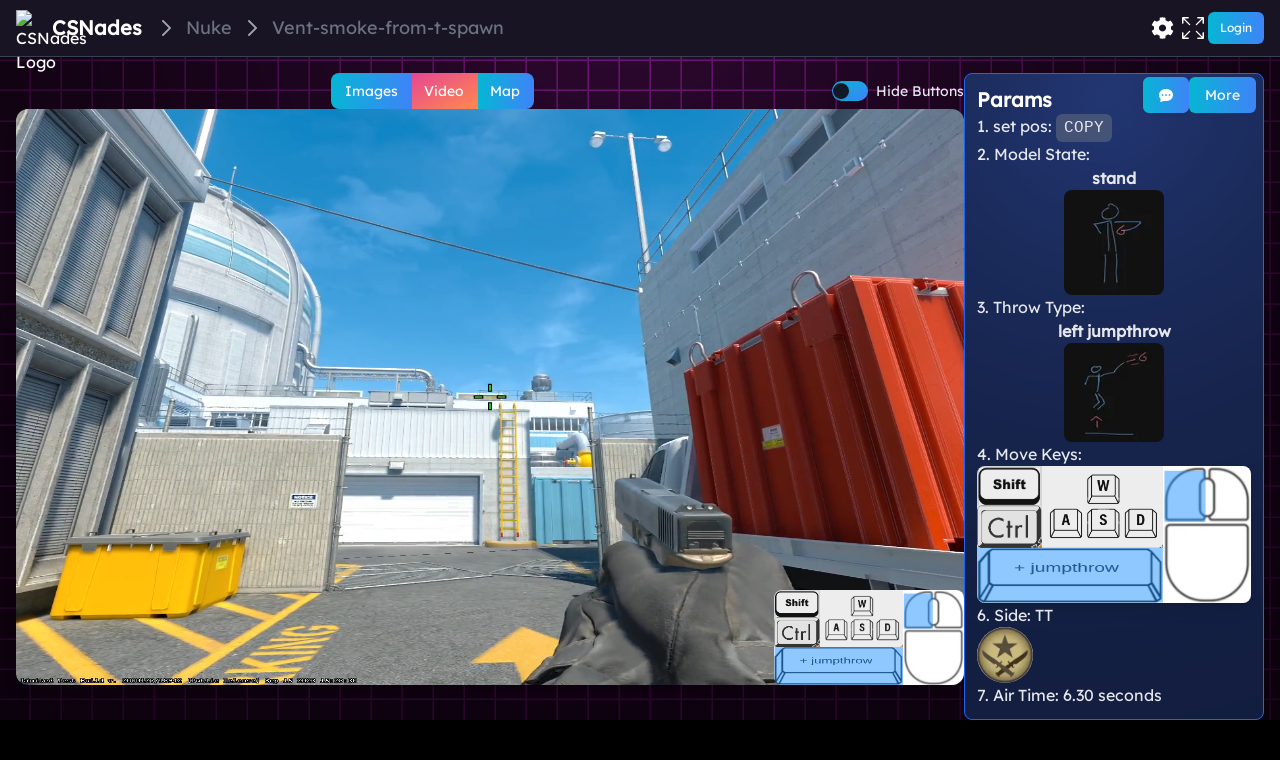

--- FILE ---
content_type: text/html; charset=utf-8
request_url: https://csnades.app/nuke/vent-smoke-from-t-spawn
body_size: 14817
content:
<!DOCTYPE html><html lang="en"><head><meta charSet="utf-8"/><meta name="viewport" content="width=device-width"/><meta name="darkreader-lock"/><link rel="preload" href="/bg_ambient.svg" as="image"/><link rel="preload" href="/tile.svg" as="image"/><link rel="icon" href="/favicon.ico"/><link rel="canonical" href="https://www.csnades.app/nuke/vent-smoke-from-t-spawn"/><title>Nuke vents 1 Smoke from tt 8</title><meta name="description" content="No description."/><meta name="keywords" content="cs nades,csnades,csgonades,cs2 nades,cs lineups,cs2 lineups,dust2,mirage,inferno,overpass,nuke,vertigo,ancient,anubis,train,nades,flash,flashbang,smoke,incendiary,molotov,grenade,csgo,cs:go,learn,practice,map,practice map,map practice,utility,cs utility,practice utility,improve cs utility,prectice nades,cs practice,utility,improve,counter-strike global offensive,cs2,counter strike 2"/><meta property="og:description" content="No description."/><meta property="og:title" content="Nuke vents 1 Smoke from tt 8"/><meta property="og:site_name" content="CS Nades"/><meta property="og:type" content="website"/><meta property="og:locale" content="en_EN"/><meta property="og:url" content="https://www.csnades.app/nuke/vent-smoke-from-t-spawn"/><meta property="og:image" content="https://d3pnc3zdmk6lr.cloudfront.net/uploads/477a803c-df32-4cdb-b155-39f4deaa5978/Screenshot%202023-09-20%2014-18-42_small.jpg"/><meta property="og:video" content="https://d3pnc3zdmk6lr.cloudfront.net/uploads/477a803c-df32-4cdb-b155-39f4deaa5978/2023-09-20%2014-17-31.mp4"/><meta name="next-head-count" content="18"/><link rel="preload" href="/_next/static/css/219da92ab417b89e.css" as="style"/><link rel="stylesheet" href="/_next/static/css/219da92ab417b89e.css" data-n-g=""/><noscript data-n-css=""></noscript><script defer="" nomodule="" src="/_next/static/chunks/polyfills-c67a75d1b6f99dc8.js"></script><script src="/_next/static/chunks/webpack-8d017219d217a450.js" defer=""></script><script src="/_next/static/chunks/framework-06a91fef12f27585.js" defer=""></script><script src="/_next/static/chunks/main-82cd9e39992d598b.js" defer=""></script><script src="/_next/static/chunks/pages/_app-3423b8717f1a7621.js" defer=""></script><script src="/_next/static/chunks/d64684d8-ea680a49e07eee96.js" defer=""></script><script src="/_next/static/chunks/1bfc9850-4f407c964a800520.js" defer=""></script><script src="/_next/static/chunks/ae51ba48-4d1e795cb6a1a99d.js" defer=""></script><script src="/_next/static/chunks/545f34e4-1be040dae0e7d260.js" defer=""></script><script src="/_next/static/chunks/252f366e-c24184e94b4f37b6.js" defer=""></script><script src="/_next/static/chunks/d0c16330-f9ce3fb7f4e3addd.js" defer=""></script><script src="/_next/static/chunks/ee9ce975-a784bebcb2f6345c.js" defer=""></script><script src="/_next/static/chunks/d7eeaac4-cfed3c9dff314e71.js" defer=""></script><script src="/_next/static/chunks/98ea7ec2-8539f324c557dcf6.js" defer=""></script><script src="/_next/static/chunks/3853-9ec8c3fffd25c6c7.js" defer=""></script><script src="/_next/static/chunks/5609-94f0b32681bc9fc8.js" defer=""></script><script src="/_next/static/chunks/5675-284a25819788293b.js" defer=""></script><script src="/_next/static/chunks/8764-2148cfe947a4f64f.js" defer=""></script><script src="/_next/static/chunks/1905-dedcabc76287fa53.js" defer=""></script><script src="/_next/static/chunks/4228-0d614f734739153e.js" defer=""></script><script src="/_next/static/chunks/4974-35760a17e0dfd9ef.js" defer=""></script><script src="/_next/static/chunks/8931-d97a9914ee2ca508.js" defer=""></script><script src="/_next/static/chunks/2773-22dfaf8159705627.js" defer=""></script><script src="/_next/static/chunks/6169-9f79c48f5bfbe2cd.js" defer=""></script><script src="/_next/static/chunks/3921-8ceda0ac27fa1fef.js" defer=""></script><script src="/_next/static/chunks/6631-b2d17ce86107641c.js" defer=""></script><script src="/_next/static/chunks/727-cc9e422d5704f2f5.js" defer=""></script><script src="/_next/static/chunks/9858-3d15bd7ea4af6574.js" defer=""></script><script src="/_next/static/chunks/2044-82c71dddef670c7d.js" defer=""></script><script src="/_next/static/chunks/4694-5b5fd82136a3a3b7.js" defer=""></script><script src="/_next/static/chunks/3564-ad5088b6bd4d712a.js" defer=""></script><script src="/_next/static/chunks/pages/%5Bmap%5D/%5Bnade%5D-b397350b2271b3c5.js" defer=""></script><script src="/_next/static/A3ZyZN3ycuhesofw-FZry/_buildManifest.js" defer=""></script><script src="/_next/static/A3ZyZN3ycuhesofw-FZry/_ssgManifest.js" defer=""></script><style id="__jsx-8132f586a6fd3012">html,body,body>div:first-child,div#__next,div#root{min-height:100vh;min-height:100dvh}</style></head><body><div id="__next"><script defer="" data-domain="csnades.app" src="/js/script.js"></script><div id="root" class="jsx-8132f586a6fd3012 dark relative flex min-h-full flex-col overflow-x-hidden"><div class="jsx-8132f586a6fd3012 fixed inset-0 -z-10 h-screen w-screen bg-fuchsia-800 object-cover object-center"></div><img src="/bg_ambient.svg" alt="Ambient Background" loading="eager" decoding="sync" class="jsx-8132f586a6fd3012 fixed inset-0 -z-10 h-screen w-screen object-cover opacity-80"/><div style="background-size:31px;background-image:url(/tile.svg)" class="jsx-8132f586a6fd3012 absolute inset-0 -z-10 h-full w-screen bg-repeat opacity-60"></div><nav class="border-b border-gray-700 bg-[#181423]"><div class="mx-auto flex items-center justify-between px-2 py-2.5 sm:px-4"><div class="flex shrink grow flex-wrap items-center space-x-1 overflow-clip rtl:space-x-reverse"><a href="/" class="flex items-center gap-1 sm:gap-3"><img alt="CSNades Logo" class="h-6 w-6 sm:h-9 sm:w-9" src="/favicon.ico"/><span class="whitespace-nowrap text-xl font-semibold">CSNades</span></a><div class="max-w-full shrink md:w-auto" id="navbar-default"><nav aria-label="Breadcrumb" class="grow"><ol class="flex shrink flex-wrap items-center"><li class="group flex items-center"><svg stroke="currentColor" fill="none" stroke-width="2" viewBox="0 0 24 24" aria-hidden="true" class="mx-1 h-6 w-6 text-gray-400 group-first:hidden md:mx-2" data-testid="flowbite-breadcrumb-separator" height="1em" width="1em" xmlns="http://www.w3.org/2000/svg"><path stroke-linecap="round" stroke-linejoin="round" d="M9 5l7 7-7 7"></path></svg><span class="flex items-center text-sm font-medium text-gray-500 dark:text-gray-400" data-testid="flowbite-breadcrumb-item"></span></li><li class="group flex items-center"><svg stroke="currentColor" fill="none" stroke-width="2" viewBox="0 0 24 24" aria-hidden="true" class="mx-1 h-6 w-6 text-gray-400 group-first:hidden md:mx-2" data-testid="flowbite-breadcrumb-separator" height="1em" width="1em" xmlns="http://www.w3.org/2000/svg"><path stroke-linecap="round" stroke-linejoin="round" d="M9 5l7 7-7 7"></path></svg><span class="flex items-center text-sm font-medium text-gray-500 dark:text-gray-400" data-testid="flowbite-breadcrumb-item"><a href="/nuke"><p class="grow-0 text-ellipsis text-xs md:text-lg">Nuke</p></a></span></li><li class="group flex items-center"><svg stroke="currentColor" fill="none" stroke-width="2" viewBox="0 0 24 24" aria-hidden="true" class="mx-1 h-6 w-6 text-gray-400 group-first:hidden md:mx-2" data-testid="flowbite-breadcrumb-separator" height="1em" width="1em" xmlns="http://www.w3.org/2000/svg"><path stroke-linecap="round" stroke-linejoin="round" d="M9 5l7 7-7 7"></path></svg><span class="flex items-center text-sm font-medium text-gray-500 dark:text-gray-400" data-testid="flowbite-breadcrumb-item"><a href="/nuke/vent-smoke-from-t-spawn"><p class="grow-0 text-ellipsis text-xs md:text-lg">Vent-smoke-from-t-spawn</p></a></span></li></ol></nav></div></div><div class="flex shrink-0 gap-1 md:order-2"><div class="flex items-center gap-1 sm:gap-6"><div class="flex gap-1 sm:gap-4"><!--$!--><template data-dgst="DYNAMIC_SERVER_USAGE"></template><!--/$--><button class="rounded-2xl transition-all hover:bg-gray-500/20 px-1" aria-label="Toggle Fullscreen"><svg stroke="currentColor" fill="currentColor" stroke-width="0" viewBox="0 0 16 16" height="1.4rem" width="1.4rem" xmlns="http://www.w3.org/2000/svg"><path fill-rule="evenodd" d="M5.828 10.172a.5.5 0 0 0-.707 0l-4.096 4.096V11.5a.5.5 0 0 0-1 0v3.975a.5.5 0 0 0 .5.5H4.5a.5.5 0 0 0 0-1H1.732l4.096-4.096a.5.5 0 0 0 0-.707zm4.344 0a.5.5 0 0 1 .707 0l4.096 4.096V11.5a.5.5 0 1 1 1 0v3.975a.5.5 0 0 1-.5.5H11.5a.5.5 0 0 1 0-1h2.768l-4.096-4.096a.5.5 0 0 1 0-.707zm0-4.344a.5.5 0 0 0 .707 0l4.096-4.096V4.5a.5.5 0 1 0 1 0V.525a.5.5 0 0 0-.5-.5H11.5a.5.5 0 0 0 0 1h2.768l-4.096 4.096a.5.5 0 0 0 0 .707zm-4.344 0a.5.5 0 0 1-.707 0L1.025 1.732V4.5a.5.5 0 0 1-1 0V.525a.5.5 0 0 1 .5-.5H4.5a.5.5 0 0 1 0 1H1.732l4.096 4.096a.5.5 0 0 1 0 .707z"></path></svg></button></div><div><button class="inline-flex items-center justify-center font-medium transition-colors focus-visible:outline-none focus-visible:ring-1 focus-visible:ring-ring disabled:pointer-events-none disabled:opacity-50 bg-gradient-to-r from-cyan-500 to-blue-500 text-white h-8 rounded-md px-3 text-xs">Login</button></div></div></div></div></nav><div class="mx-auto w-full max-w-screen-full-hd px-1 py-4 md:px-4 2xl:px-8"><div class="flex w-full flex-col gap-3 font-medium text-gray-200"><div class="full flex grow flex-col justify-between gap-5 lg:flex-row"><div class="max-w-[1400px] md:grow lg:grow"><div style="width:100%" class="mx-auto flex flex-col items-center gap-1" id="source-tabs"><div class="flex w-full flex-row gap-1 pl-4"><div class="flex grow flex-row justify-center"><div class="inline-flex" role="group"><button class="text-white bg-gradient-to-br from-pink-500 to-orange-400 hover:bg-gradient-to-bl focus:ring-4 focus:ring-pink-200 dark:focus:ring-pink-800 rounded-r-none group flex h-min items-center justify-center p-0.5 text-center font-medium focus:z-10 rounded-lg border-current bg-white text-black" type="button"><span class="flex items-center rounded-r-none rounded-md text-xs px-2 py-1">Images</span></button><button class="text-white bg-gradient-to-r from-cyan-500 to-blue-500 hover:bg-gradient-to-bl focus:ring-4 focus:ring-cyan-300 dark:focus:ring-cyan-800 !rounded-none border-l-0 pl-0 group flex h-min items-center justify-center p-0.5 text-center font-medium focus:z-10 rounded-lg border-current bg-white text-black" type="button"><span class="flex items-center !rounded-none rounded-md text-xs px-2 py-1">Video</span></button><button class="text-white bg-gradient-to-r from-cyan-500 to-blue-500 hover:bg-gradient-to-bl focus:ring-4 focus:ring-cyan-300 dark:focus:ring-cyan-800 rounded-l-none border-l-0 pl-0 group flex h-min items-center justify-center p-0.5 text-center font-medium focus:z-10 rounded-lg border-current bg-white text-black" type="button"><span class="flex items-center rounded-l-none rounded-md text-xs px-2 py-1">Map</span></button></div></div><div class="flex items-center space-x-2"><button type="button" role="switch" aria-checked="false" data-state="unchecked" value="on" class="peer inline-flex h-[20px] w-[36px] shrink-0 cursor-pointer items-center rounded-full border border-transparent shadow-sm transition-colors focus-visible:outline-none disabled:cursor-not-allowed disabled:opacity-50 data-[state=checked]:bg-primary data-[state=unchecked]:bg-input bg-gradient-to-br data-[state=checked]:from-pink-500 data-[state=unchecked]:from-cyan-500 data-[state=checked]:to-orange-400 data-[state=unchecked]:to-blue-500" id="hide-buttons"><span data-state="unchecked" class="pointer-events-none block h-4 w-4 rounded-full bg-background shadow-lg ring-0 transition-transform data-[state=checked]:translate-x-4 data-[state=unchecked]:translate-x-0"></span></button><input type="checkbox" aria-hidden="true" style="transform:translateX(-100%);position:absolute;pointer-events:none;opacity:0;margin:0" tabindex="-1" value="on"/><label class="text-sm font-medium leading-none peer-disabled:cursor-not-allowed peer-disabled:opacity-70" for="hide-button">Hide Buttons</label></div></div><div class="overflow-hidden rounded-xl bg-black shadow-lg" style="width:100%;max-width:0;max-height:80vh;height:0"><div style="width:100%;height:100%" class="relative"><div class="absolute z-10 h-full w-full"><div class="absolute right-0 flex max-h-full flex-col overflow-clip p-1 sm:gap-0 lg:gap-3 xl:gap-5"><div class="p-2 md:p-4 from-indigo-500/50 via-purple-500/50 to-pink-500/50 shadow-lg backdrop-blur-sm rounded-xl bg-gradient-to-tr border border-black/20"><div class="flex flex-row items-center justify-between gap-1"><button class="inline-flex items-center justify-center rounded-md font-medium transition-colors focus-visible:outline-none focus-visible:ring-1 focus-visible:ring-ring disabled:pointer-events-none disabled:opacity-50 bg-gradient-to-br from-pink-500 to-orange-400 text-white h-6 py-1.5 text-xs grow px-0">-</button><button class="inline-flex items-center justify-center rounded-md font-medium transition-colors focus-visible:outline-none focus-visible:ring-1 focus-visible:ring-ring disabled:pointer-events-none disabled:opacity-50 bg-gradient-to-r from-cyan-500 to-blue-500 text-white h-6 py-1.5 text-xs grow px-0">+</button></div></div><svg stroke="currentColor" fill="currentColor" stroke-width="0" viewBox="0 0 24 24" class="animate-hesitate self-center text-purple-500" height="40" width="40" xmlns="http://www.w3.org/2000/svg"><path fill="none" d="M0 0h24v24H0z"></path><path d="M7.41 15.41L12 10.83l4.59 4.58L18 14l-6-6-6 6z"></path></svg><div class="p-2 md:p-4 from-indigo-500/50 via-purple-500/50 to-pink-500/50 shadow-lg backdrop-blur-sm rounded-xl bg-gradient-to-tr border border-black/20 flex shrink flex-col overflow-y-auto"><div class="flex flex-col gap-1"><button class="inline-flex items-center justify-center rounded-md font-medium transition-colors focus-visible:outline-none focus-visible:ring-1 focus-visible:ring-ring disabled:pointer-events-none disabled:opacity-50 bg-gradient-to-br from-pink-500 to-orange-400 text-white h-6 px-2.5 py-1.5 text-xs" style="height:26.666666666666668px">normalLineup</button><button class="inline-flex items-center justify-center rounded-md font-medium transition-colors focus-visible:outline-none focus-visible:ring-1 focus-visible:ring-ring disabled:pointer-events-none disabled:opacity-50 bg-gradient-to-r from-cyan-500 to-blue-500 text-white h-6 px-2.5 py-1.5 text-xs" style="height:26.666666666666668px">guidelines</button></div></div><svg stroke="currentColor" fill="currentColor" stroke-width="0" viewBox="0 0 24 24" class="animate-hesitate self-center text-purple-500" height="40" width="40" xmlns="http://www.w3.org/2000/svg"><path fill="none" d="M0 0h24v24H0z"></path><path d="M7.41 15.41L12 10.83l4.59 4.58L18 14l-6-6-6 6z"></path></svg><div class="p-2 md:p-4 from-indigo-500/50 via-purple-500/50 to-pink-500/50 shadow-lg backdrop-blur-sm rounded-xl bg-gradient-to-tr border border-black/20"><div class="flex gap-1 flex-col"><button class="inline-flex items-center justify-center rounded-md font-medium transition-colors focus-visible:outline-none focus-visible:ring-1 focus-visible:ring-ring disabled:pointer-events-none disabled:opacity-50 bg-gradient-to-br from-pink-500 to-orange-400 text-white h-6 px-2.5 py-1.5 text-xs">crosshairLineup</button><button class="inline-flex items-center justify-center rounded-md font-medium transition-colors focus-visible:outline-none focus-visible:ring-1 focus-visible:ring-ring disabled:pointer-events-none disabled:opacity-50 bg-gradient-to-r from-cyan-500 to-blue-500 text-white h-6 px-2.5 py-1.5 text-xs">spot</button><button class="inline-flex items-center justify-center rounded-md font-medium transition-colors focus-visible:outline-none focus-visible:ring-1 focus-visible:ring-ring disabled:pointer-events-none disabled:opacity-50 bg-gradient-to-r from-cyan-500 to-blue-500 text-white h-6 px-2.5 py-1.5 text-xs">trajectory</button></div></div></div></div><div class="absolute h-full w-full overflow-hidden"><div style="transform:scale(1)" class="h-full w-full transition-all"><img src="https://d3pnc3zdmk6lr.cloudfront.net/uploads/477a803c-df32-4cdb-b155-39f4deaa5978/Screenshot%202023-09-20%2014-18-42.jpg" class="inline-block" style="width:100%;height:100%" alt="lineup"/></div></div></div></div></div></div><div class="flex justify-center"><div class="relative grow lg:w-[300px]"><div class="absolute right-0 z-50 mx-2 my-1 flex flex-row gap-2"><a href="/nuke/vent-smoke-from-t-spawn/discussion"><button class="inline-flex items-center justify-center rounded-md text-sm font-medium transition-colors focus-visible:outline-none focus-visible:ring-1 focus-visible:ring-ring disabled:pointer-events-none disabled:opacity-50 bg-primary shadow hover:bg-primary/90 h-9 px-4 py-2 bg-gradient-to-r from-cyan-500 to-blue-500 text-white" data-state="closed"><svg stroke="currentColor" fill="currentColor" stroke-width="0" viewBox="0 0 16 16" height="1em" width="1em" xmlns="http://www.w3.org/2000/svg"><path d="M16 8c0 3.866-3.582 7-8 7a9.06 9.06 0 0 1-2.347-.306c-.584.296-1.925.864-4.181 1.234-.2.032-.352-.176-.273-.362.354-.836.674-1.95.77-2.966C.744 11.37 0 9.76 0 8c0-3.866 3.582-7 8-7s8 3.134 8 7zM5 8a1 1 0 1 0-2 0 1 1 0 0 0 2 0zm4 0a1 1 0 1 0-2 0 1 1 0 0 0 2 0zm3 1a1 1 0 1 0 0-2 1 1 0 0 0 0 2z"></path></svg></button></a><button class="inline-flex items-center justify-center rounded-md text-sm font-medium transition-colors focus-visible:outline-none focus-visible:ring-1 focus-visible:ring-ring disabled:pointer-events-none disabled:opacity-50 bg-gradient-to-r from-cyan-500 to-blue-500 text-white h-9 px-4 py-2" type="button" id="radix-:R16dbm:" aria-haspopup="menu" aria-expanded="false" data-state="closed">More</button></div><div class="relative rounded-lg border border-blue-600 bg-blue-900"><img src="/bg_ambient.svg" alt="Ambient Illumination" class="pointer-events-none absolute inset-0 h-full w-full rounded-lg object-cover opacity-50" loading="eager" decoding="sync"/><div class="relative brightness-100 flex h-fit w-full flex-col gap-3 px-3 py-3"><h2 class="text-xl font-semibold text-white">Params</h2><div class="grid grid-flow-row grid-cols-2 lg:flex lg:flex-col lg:gap-4 xl:gap-6"><div class="order-4 lg:order-1">1. set pos:<!-- --> <code class="inline-block cursor-pointer rounded-md bg-gray-500/50 px-2 py-0.5">COPY</code></div><div class="order-1 lg:order-3">3. Throw Type:<div class="flex flex-col items-center"><p><strong>left jumpthrow</strong></p><img alt="Throw Type" srcSet="/_next/image?url=%2Fjumpthrow2.png&amp;w=128&amp;q=75 1x, /_next/image?url=%2Fjumpthrow2.png&amp;w=256&amp;q=75 2x" src="/_next/image?url=%2Fjumpthrow2.png&amp;w=256&amp;q=75" width="100" height="100" decoding="async" data-nimg="1" class="rounded-lg" loading="lazy" style="color:transparent"/></div></div><div class="order-3 lg:order-2">2. Model State:<div class="flex flex-col items-center"><p><strong>stand</strong></p><img alt="Model State" srcSet="/_next/image?url=%2Fstand2.png&amp;w=128&amp;q=75 1x, /_next/image?url=%2Fstand2.png&amp;w=256&amp;q=75 2x" src="/_next/image?url=%2Fstand2.png&amp;w=256&amp;q=75" width="100" height="100" decoding="async" data-nimg="1" class="rounded-lg" loading="lazy" style="color:transparent"/></div></div><div class="order-2 lg:order-4">4. Move Keys:<div class="rounded-lg flex flex-row overflow-hidden shadow-lg" style="height:0"><div class="flex"><div class="flex flex-col" style="width:68%"><div class="flex" style="height:60%"><div class="relative" style="width:35%"><img src="/ctrl_shift2.png" alt="movment modifiers keys" style="width:100%;height:100%"/></div><div class="relative" style="width:65%"><img src="/wasd.png" alt="direction keys" style="width:100%;height:100%"/></div></div><div class="relative" style="height:40%"><div class="absolute" style="top:50%;left:50%;width:100%;height:100%;background-color:dodgerblue;opacity:0.5;transform:translate(-50%, -50%)"></div><img src="/space.png" alt="space key" style="width:100%;height:100%"/></div></div><div class="grow" style="width:30%"><div class="relative w-full"><div class="absolute" style="top:21.875%;left:25%;width:46.875%;height:36.45833333333333%;background-color:dodgerblue;opacity:0.5;transform:translate(-50%, -50%)"></div><img src="/mouse.png" alt="mouse buttons" style="width:100%;height:100%"/></div></div></div></div></div><div class="order-6 lg:order-6">6. Side: <!-- -->TT<div side="tt" idx="0" class="select-none overflow-hidden h-14 w-14 rounded-full"><div style="width:300%;height:100%"><img alt="tt" srcSet="/_next/image?url=%2F_next%2Fstatic%2Fmedia%2Fsides.6f3282a1.webp&amp;w=384&amp;q=75 1x, /_next/image?url=%2F_next%2Fstatic%2Fmedia%2Fsides.6f3282a1.webp&amp;w=828&amp;q=75 2x" src="/_next/image?url=%2F_next%2Fstatic%2Fmedia%2Fsides.6f3282a1.webp&amp;w=828&amp;q=75" width="384" height="128" decoding="async" data-nimg="1" class="h-full transition-transform duration-500" loading="lazy" style="color:transparent;object-fit:cover;transform:translateX(-0%)"/></div></div></div><div class="order-7 lg:order-7">7. Air Time: <!-- -->6.30 seconds</div></div></div></div><div class="flex flex-wrap gap-2"><div class="inline-flex items-center rounded-md border px-2.5 py-0.5 text-xs font-semibold transition-colors focus:outline-none focus:ring-2 focus:ring-ring focus:ring-offset-2 border-transparent bg-primary shadow hover:bg-primary/80 capitalize purple text-black">rush</div></div></div></div></div><div class="relative rounded-lg border border-blue-600 bg-blue-900"><img src="/bg_ambient.svg" alt="Ambient Illumination" class="pointer-events-none absolute inset-0 h-full w-full rounded-lg object-cover opacity-50" loading="eager" decoding="sync"/><div class="relative brightness-100 z-50 w-full p-2"><div class="prose prose-invert max-w-full" style="width:100%"><p>No description.</p></div></div></div><div class="order-4 flex flex-col gap-4"><h2 class="mt-4 text-2xl font-bold text-white">Related Nades</h2><div class="z-0 flex w-full items-center justify-center @container"><div class="inline-grid flex-1 grow grid-cols-[repeat(1,minmax(0,470px))] justify-center gap-2 overflow-hidden shadow-lg sm:grid-cols-[repeat(2,minmax(0,470px))] lg:grid-cols-[repeat(3,minmax(0,470px))] lg:gap-y-2 xl:grid-cols-[repeat(4,minmax(0,470px))]"><a href="/nuke/vent-smoke-from-t-spawn-2"><div class="relative w-full overflow-hidden rounded-lg border border-gray-400 bg-gray-900 shadow-lg"><div style="position:relative;width:100%;padding-bottom:56.25%" data-radix-aspect-ratio-wrapper=""><div style="position:absolute;top:0;right:0;bottom:0;left:0"><div class="relative flex h-full select-none items-center overflow-hidden"><img src="https://d3pnc3zdmk6lr.cloudfront.net/uploads/e5ad687d-ec9e-4af8-b1c5-b7d262d48012/Screenshot%202023-09-22%2000-52-40_small.jpg" alt="vents 1" loading="lazy" decoding="async" class="absolute h-full" style="transform:translate(-53%, 0px);left:72%"/><img src="https://d3pnc3zdmk6lr.cloudfront.net/uploads/e5ad687d-ec9e-4af8-b1c5-b7d262d48012/Screenshot%202023-09-22%2000-54-26_small.jpg" alt="tt 10" loading="lazy" decoding="async" class="absolute h-full" style="transform:translate(-19%, 0px);left:0%;-webkit-mask-image:linear-gradient(-70deg, transparent 28%, white 28%);mask-image:linear-gradient(-70deg, transparent 28%, white 28%)"/><div class="bg-gray-200" style="position:absolute;transform:translate(-100%,-10%) rotate(20deg);left:45%;top:0%;height:120%;width:3px"></div></div></div></div><div class="flex flex-row items-center justify-between gap-3 border-t border-gray-400 p-1"><div class="flex flex-row items-center gap-2"><div class="inline-flex shrink-0"><div src="[object Object]" border="border-blue-500" name="smoke" class="inline-block select-none overflow-hidden border-2 border-blue-500 bg-[radial-gradient(ellipse_at_bottom,_var(--tw-gradient-stops))] from-cyan-500 via-blue-600 to-gray-700 h-10 w-10 rounded-lg"><img alt="smoke" srcSet="/_next/image?url=%2F_next%2Fstatic%2Fmedia%2Fsmoke.63af2a37.webp&amp;w=128&amp;q=75 1x, /_next/image?url=%2F_next%2Fstatic%2Fmedia%2Fsmoke.63af2a37.webp&amp;w=256&amp;q=75 2x" src="/_next/image?url=%2F_next%2Fstatic%2Fmedia%2Fsmoke.63af2a37.webp&amp;w=256&amp;q=75" width="128" height="128" decoding="async" data-nimg="1" class="aspect-square h-full" loading="lazy" style="color:transparent"/></div></div><h3><div class="flex shrink flex-col"><span class="line-clamp-2 text-lg" style="line-height:1.3rem"><span class="text-blue-500 hover:underline">Vent</span><span class="block"> from <span class="text-blue-500 hover:underline">T Spawn</span></span></span></div></h3></div><div class="flex shrink-0 flex-row gap-2"><div idx="0" class="select-none overflow-hidden h-10 w-10 rounded-full"><div style="width:300%;height:100%"><img alt="sides" srcSet="/_next/image?url=%2F_next%2Fstatic%2Fmedia%2Fsides.6f3282a1.webp&amp;w=384&amp;q=75 1x, /_next/image?url=%2F_next%2Fstatic%2Fmedia%2Fsides.6f3282a1.webp&amp;w=828&amp;q=75 2x" src="/_next/image?url=%2F_next%2Fstatic%2Fmedia%2Fsides.6f3282a1.webp&amp;w=828&amp;q=75" width="384" height="128" decoding="async" data-nimg="1" class="h-full transition-transform duration-500" loading="lazy" style="color:transparent;object-fit:cover;transform:translateX(-0%)"/></div></div><img alt="nuke" srcSet="/_next/image?url=%2FmapIcon%2F128x128%2Fnuke.png&amp;w=48&amp;q=75 1x, /_next/image?url=%2FmapIcon%2F128x128%2Fnuke.png&amp;w=96&amp;q=75 2x" src="/_next/image?url=%2FmapIcon%2F128x128%2Fnuke.png&amp;w=96&amp;q=75" width="40" height="40" decoding="async" data-nimg="1" loading="lazy" style="color:transparent"/></div></div></div></a><a href="/nuke/main-smoke-from-lobby"><div class="relative w-full overflow-hidden rounded-lg border border-gray-400 bg-gray-900 shadow-lg"><div style="position:relative;width:100%;padding-bottom:56.25%" data-radix-aspect-ratio-wrapper=""><div style="position:absolute;top:0;right:0;bottom:0;left:0"><div class="relative flex h-full select-none items-center overflow-hidden"><img src="https://d3pnc3zdmk6lr.cloudfront.net/uploads/5351de3c-d1b4-4642-af3f-ce45f77948df/Screenshot%202023-09-23%2011-10-16_small.jpg" alt="main 1" loading="lazy" decoding="async" class="absolute h-full" style="transform:translate(-53%, 0px);left:72%"/><img src="https://d3pnc3zdmk6lr.cloudfront.net/uploads/5351de3c-d1b4-4642-af3f-ce45f77948df/Screenshot%202023-09-23%2011-09-08_small.jpg" alt="lobby 2" loading="lazy" decoding="async" class="absolute h-full" style="transform:translate(-19%, 0px);left:0%;-webkit-mask-image:linear-gradient(-70deg, transparent 28%, white 28%);mask-image:linear-gradient(-70deg, transparent 28%, white 28%)"/><div class="bg-gray-200" style="position:absolute;transform:translate(-100%,-10%) rotate(20deg);left:45%;top:0%;height:120%;width:3px"></div></div></div></div><div class="flex flex-row items-center justify-between gap-3 border-t border-gray-400 p-1"><div class="flex flex-row items-center gap-2"><div class="inline-flex shrink-0"><div src="[object Object]" border="border-blue-500" name="smoke" class="inline-block select-none overflow-hidden border-2 border-blue-500 bg-[radial-gradient(ellipse_at_bottom,_var(--tw-gradient-stops))] from-cyan-500 via-blue-600 to-gray-700 h-10 w-10 rounded-lg"><img alt="smoke" srcSet="/_next/image?url=%2F_next%2Fstatic%2Fmedia%2Fsmoke.63af2a37.webp&amp;w=128&amp;q=75 1x, /_next/image?url=%2F_next%2Fstatic%2Fmedia%2Fsmoke.63af2a37.webp&amp;w=256&amp;q=75 2x" src="/_next/image?url=%2F_next%2Fstatic%2Fmedia%2Fsmoke.63af2a37.webp&amp;w=256&amp;q=75" width="128" height="128" decoding="async" data-nimg="1" class="aspect-square h-full" loading="lazy" style="color:transparent"/></div></div><h3><div class="flex shrink flex-col"><span class="line-clamp-2 text-lg" style="line-height:1.3rem"><span class="text-blue-500 hover:underline">Main</span><span class="block"> from <span class="text-blue-500 hover:underline">Lobby</span></span></span></div></h3></div><div class="flex shrink-0 flex-row gap-2"><div idx="0" class="select-none overflow-hidden h-10 w-10 rounded-full"><div style="width:300%;height:100%"><img alt="sides" srcSet="/_next/image?url=%2F_next%2Fstatic%2Fmedia%2Fsides.6f3282a1.webp&amp;w=384&amp;q=75 1x, /_next/image?url=%2F_next%2Fstatic%2Fmedia%2Fsides.6f3282a1.webp&amp;w=828&amp;q=75 2x" src="/_next/image?url=%2F_next%2Fstatic%2Fmedia%2Fsides.6f3282a1.webp&amp;w=828&amp;q=75" width="384" height="128" decoding="async" data-nimg="1" class="h-full transition-transform duration-500" loading="lazy" style="color:transparent;object-fit:cover;transform:translateX(-0%)"/></div></div><img alt="nuke" srcSet="/_next/image?url=%2FmapIcon%2F128x128%2Fnuke.png&amp;w=48&amp;q=75 1x, /_next/image?url=%2FmapIcon%2F128x128%2Fnuke.png&amp;w=96&amp;q=75 2x" src="/_next/image?url=%2FmapIcon%2F128x128%2Fnuke.png&amp;w=96&amp;q=75" width="40" height="40" decoding="async" data-nimg="1" loading="lazy" style="color:transparent"/></div></div></div></a><a href="/nuke/door-explosive-nade-from-lobby"><div class="relative w-full overflow-hidden rounded-lg border border-gray-400 bg-gray-900 shadow-lg"><div style="position:relative;width:100%;padding-bottom:56.25%" data-radix-aspect-ratio-wrapper=""><div style="position:absolute;top:0;right:0;bottom:0;left:0"><div class="relative flex h-full select-none items-center overflow-hidden"><img src="https://d3pnc3zdmk6lr.cloudfront.net/uploads/155953ca-a900-4987-8861-5319cdc700bc/Screenshot%202023-09-22%2001-00-09_small.jpg" alt="door 1" loading="lazy" decoding="async" class="absolute h-full" style="transform:translate(-53%, 0px);left:72%"/><img src="https://d3pnc3zdmk6lr.cloudfront.net/uploads/155953ca-a900-4987-8861-5319cdc700bc/Screenshot%202023-09-22%2001-00-53_small.jpg" alt="lobby 1" loading="lazy" decoding="async" class="absolute h-full" style="transform:translate(-19%, 0px);left:0%;-webkit-mask-image:linear-gradient(-70deg, transparent 28%, white 28%);mask-image:linear-gradient(-70deg, transparent 28%, white 28%)"/><div class="bg-gray-200" style="position:absolute;transform:translate(-100%,-10%) rotate(20deg);left:45%;top:0%;height:120%;width:3px"></div></div></div></div><div class="flex flex-row items-center justify-between gap-3 border-t border-gray-400 p-1"><div class="flex flex-row items-center gap-2"><div class="inline-flex shrink-0"><div src="[object Object]" name="he" border="border-green-400" class="inline-block select-none overflow-hidden border-2 border-green-400 bg-[radial-gradient(ellipse_at_bottom,_var(--tw-gradient-stops))] from-green-500 via-green-700 to-gray-700 h-10 w-10 rounded-lg"><img alt="he" srcSet="/_next/image?url=%2F_next%2Fstatic%2Fmedia%2Fhe.e4fb1cc6.webp&amp;w=128&amp;q=75 1x, /_next/image?url=%2F_next%2Fstatic%2Fmedia%2Fhe.e4fb1cc6.webp&amp;w=256&amp;q=75 2x" src="/_next/image?url=%2F_next%2Fstatic%2Fmedia%2Fhe.e4fb1cc6.webp&amp;w=256&amp;q=75" width="128" height="128" decoding="async" data-nimg="1" class="aspect-square h-full" loading="lazy" style="color:transparent"/></div></div><h3><div class="flex shrink flex-col"><span class="line-clamp-2 text-lg" style="line-height:1.3rem"><span class="text-blue-500 hover:underline">Door</span><span class="block"> from <span class="text-blue-500 hover:underline">Lobby</span></span></span></div></h3></div><div class="flex shrink-0 flex-row gap-2"><div idx="0" class="select-none overflow-hidden h-10 w-10 rounded-full"><div style="width:300%;height:100%"><img alt="sides" srcSet="/_next/image?url=%2F_next%2Fstatic%2Fmedia%2Fsides.6f3282a1.webp&amp;w=384&amp;q=75 1x, /_next/image?url=%2F_next%2Fstatic%2Fmedia%2Fsides.6f3282a1.webp&amp;w=828&amp;q=75 2x" src="/_next/image?url=%2F_next%2Fstatic%2Fmedia%2Fsides.6f3282a1.webp&amp;w=828&amp;q=75" width="384" height="128" decoding="async" data-nimg="1" class="h-full transition-transform duration-500" loading="lazy" style="color:transparent;object-fit:cover;transform:translateX(-0%)"/></div></div><img alt="nuke" srcSet="/_next/image?url=%2FmapIcon%2F128x128%2Fnuke.png&amp;w=48&amp;q=75 1x, /_next/image?url=%2FmapIcon%2F128x128%2Fnuke.png&amp;w=96&amp;q=75 2x" src="/_next/image?url=%2FmapIcon%2F128x128%2Fnuke.png&amp;w=96&amp;q=75" width="40" height="40" decoding="async" data-nimg="1" loading="lazy" style="color:transparent"/></div></div></div></a><a href="/nuke/main-flash-from-lobby"><div class="relative w-full overflow-hidden rounded-lg border border-gray-400 bg-gray-900 shadow-lg"><div style="position:relative;width:100%;padding-bottom:56.25%" data-radix-aspect-ratio-wrapper=""><div style="position:absolute;top:0;right:0;bottom:0;left:0"><div class="relative flex h-full select-none items-center overflow-hidden"><img src="https://d3pnc3zdmk6lr.cloudfront.net/uploads/765af554-02f6-4a29-ac82-dbe41de29d02/Screenshot%202023-09-23%2011-28-30_small.jpg" alt="main 5" loading="lazy" decoding="async" class="absolute h-full" style="transform:translate(-53%, 0px);left:72%"/><img src="https://d3pnc3zdmk6lr.cloudfront.net/uploads/765af554-02f6-4a29-ac82-dbe41de29d02/Screenshot%202023-09-23%2011-24-56_small.jpg" alt="lobby 3" loading="lazy" decoding="async" class="absolute h-full" style="transform:translate(-19%, 0px);left:0%;-webkit-mask-image:linear-gradient(-70deg, transparent 28%, white 28%);mask-image:linear-gradient(-70deg, transparent 28%, white 28%)"/><div class="bg-gray-200" style="position:absolute;transform:translate(-100%,-10%) rotate(20deg);left:45%;top:0%;height:120%;width:3px"></div></div></div></div><div class="flex flex-row items-center justify-between gap-3 border-t border-gray-400 p-1"><div class="flex flex-row items-center gap-2"><div class="inline-flex shrink-0"><div src="[object Object]" name="flash" border="border-yellow-300" class="inline-block select-none overflow-hidden border-2 border-yellow-300 bg-[radial-gradient(ellipse_at_bottom,_var(--tw-gradient-stops))] from-yellow-200 via-yellow-500 to-gray-700 h-10 w-10 rounded-lg"><img alt="flash" srcSet="/_next/image?url=%2F_next%2Fstatic%2Fmedia%2Fflash.54a77aa8.webp&amp;w=128&amp;q=75 1x, /_next/image?url=%2F_next%2Fstatic%2Fmedia%2Fflash.54a77aa8.webp&amp;w=256&amp;q=75 2x" src="/_next/image?url=%2F_next%2Fstatic%2Fmedia%2Fflash.54a77aa8.webp&amp;w=256&amp;q=75" width="128" height="128" decoding="async" data-nimg="1" class="aspect-square h-full" loading="lazy" style="color:transparent"/></div></div><h3><div class="flex shrink flex-col"><span class="line-clamp-2 text-lg" style="line-height:1.3rem"><span class="text-blue-500 hover:underline">Main</span><span class="block"> from <span class="text-blue-500 hover:underline">Lobby</span></span></span></div></h3></div><div class="flex shrink-0 flex-row gap-2"><div idx="0" class="select-none overflow-hidden h-10 w-10 rounded-full"><div style="width:300%;height:100%"><img alt="sides" srcSet="/_next/image?url=%2F_next%2Fstatic%2Fmedia%2Fsides.6f3282a1.webp&amp;w=384&amp;q=75 1x, /_next/image?url=%2F_next%2Fstatic%2Fmedia%2Fsides.6f3282a1.webp&amp;w=828&amp;q=75 2x" src="/_next/image?url=%2F_next%2Fstatic%2Fmedia%2Fsides.6f3282a1.webp&amp;w=828&amp;q=75" width="384" height="128" decoding="async" data-nimg="1" class="h-full transition-transform duration-500" loading="lazy" style="color:transparent;object-fit:cover;transform:translateX(-0%)"/></div></div><img alt="nuke" srcSet="/_next/image?url=%2FmapIcon%2F128x128%2Fnuke.png&amp;w=48&amp;q=75 1x, /_next/image?url=%2FmapIcon%2F128x128%2Fnuke.png&amp;w=96&amp;q=75 2x" src="/_next/image?url=%2FmapIcon%2F128x128%2Fnuke.png&amp;w=96&amp;q=75" width="40" height="40" decoding="async" data-nimg="1" loading="lazy" style="color:transparent"/></div></div></div></a><a href="/nuke/a-site-flash-from-t-spawn"><div class="relative w-full overflow-hidden rounded-lg border border-gray-400 bg-gray-900 shadow-lg"><div style="position:relative;width:100%;padding-bottom:56.25%" data-radix-aspect-ratio-wrapper=""><div style="position:absolute;top:0;right:0;bottom:0;left:0"><div class="relative flex h-full select-none items-center overflow-hidden"><img src="https://d3pnc3zdmk6lr.cloudfront.net/uploads/17e6d5c8-b15a-4f1c-b15d-c9e55d045137/Screenshot%202023-09-23%2011-46-32_small.jpg" alt="over hut 1" loading="lazy" decoding="async" class="absolute h-full" style="transform:translate(-53%, 0px);left:72%"/><img src="https://d3pnc3zdmk6lr.cloudfront.net/uploads/17e6d5c8-b15a-4f1c-b15d-c9e55d045137/Screenshot%202023-09-23%2011-47-56_small.jpg" alt="tt 11" loading="lazy" decoding="async" class="absolute h-full" style="transform:translate(-19%, 0px);left:0%;-webkit-mask-image:linear-gradient(-70deg, transparent 28%, white 28%);mask-image:linear-gradient(-70deg, transparent 28%, white 28%)"/><div class="bg-gray-200" style="position:absolute;transform:translate(-100%,-10%) rotate(20deg);left:45%;top:0%;height:120%;width:3px"></div></div></div></div><div class="flex flex-row items-center justify-between gap-3 border-t border-gray-400 p-1"><div class="flex flex-row items-center gap-2"><div class="inline-flex shrink-0"><div src="[object Object]" name="flash" border="border-yellow-300" class="inline-block select-none overflow-hidden border-2 border-yellow-300 bg-[radial-gradient(ellipse_at_bottom,_var(--tw-gradient-stops))] from-yellow-200 via-yellow-500 to-gray-700 h-10 w-10 rounded-lg"><img alt="flash" srcSet="/_next/image?url=%2F_next%2Fstatic%2Fmedia%2Fflash.54a77aa8.webp&amp;w=128&amp;q=75 1x, /_next/image?url=%2F_next%2Fstatic%2Fmedia%2Fflash.54a77aa8.webp&amp;w=256&amp;q=75 2x" src="/_next/image?url=%2F_next%2Fstatic%2Fmedia%2Fflash.54a77aa8.webp&amp;w=256&amp;q=75" width="128" height="128" decoding="async" data-nimg="1" class="aspect-square h-full" loading="lazy" style="color:transparent"/></div></div><h3><div class="flex shrink flex-col"><span class="line-clamp-2 text-lg" style="line-height:1.3rem"><span class="text-blue-500 hover:underline">A Site</span><span class="block"> from <span class="text-blue-500 hover:underline">T Spawn</span></span></span></div></h3></div><div class="flex shrink-0 flex-row gap-2"><div idx="0" class="select-none overflow-hidden h-10 w-10 rounded-full"><div style="width:300%;height:100%"><img alt="sides" srcSet="/_next/image?url=%2F_next%2Fstatic%2Fmedia%2Fsides.6f3282a1.webp&amp;w=384&amp;q=75 1x, /_next/image?url=%2F_next%2Fstatic%2Fmedia%2Fsides.6f3282a1.webp&amp;w=828&amp;q=75 2x" src="/_next/image?url=%2F_next%2Fstatic%2Fmedia%2Fsides.6f3282a1.webp&amp;w=828&amp;q=75" width="384" height="128" decoding="async" data-nimg="1" class="h-full transition-transform duration-500" loading="lazy" style="color:transparent;object-fit:cover;transform:translateX(-0%)"/></div></div><img alt="nuke" srcSet="/_next/image?url=%2FmapIcon%2F128x128%2Fnuke.png&amp;w=48&amp;q=75 1x, /_next/image?url=%2FmapIcon%2F128x128%2Fnuke.png&amp;w=96&amp;q=75 2x" src="/_next/image?url=%2FmapIcon%2F128x128%2Fnuke.png&amp;w=96&amp;q=75" width="40" height="40" decoding="async" data-nimg="1" loading="lazy" style="color:transparent"/></div></div></div></a><a href="/nuke/vent-explosive-nade-from-reactor"><div class="relative w-full overflow-hidden rounded-lg border border-gray-400 bg-gray-900 shadow-lg"><div style="position:relative;width:100%;padding-bottom:56.25%" data-radix-aspect-ratio-wrapper=""><div style="position:absolute;top:0;right:0;bottom:0;left:0"><div class="relative flex h-full select-none items-center overflow-hidden"><img src="https://d3pnc3zdmk6lr.cloudfront.net/uploads/a136b0fd-2e8f-4f84-ae97-bced60a72c05/Screenshot%202023-09-21%2017-58-53_small.jpg" alt="vents 1" loading="lazy" decoding="async" class="absolute h-full" style="transform:translate(-53%, 0px);left:72%"/><img src="https://d3pnc3zdmk6lr.cloudfront.net/uploads/a136b0fd-2e8f-4f84-ae97-bced60a72c05/Screenshot%202023-09-21%2017-55-25_small.jpg" alt="reactor 1" loading="lazy" decoding="async" class="absolute h-full" style="transform:translate(-19%, 0px);left:0%;-webkit-mask-image:linear-gradient(-70deg, transparent 28%, white 28%);mask-image:linear-gradient(-70deg, transparent 28%, white 28%)"/><div class="bg-gray-200" style="position:absolute;transform:translate(-100%,-10%) rotate(20deg);left:45%;top:0%;height:120%;width:3px"></div></div></div></div><div class="flex flex-row items-center justify-between gap-3 border-t border-gray-400 p-1"><div class="flex flex-row items-center gap-2"><div class="inline-flex shrink-0"><div src="[object Object]" name="he" border="border-green-400" class="inline-block select-none overflow-hidden border-2 border-green-400 bg-[radial-gradient(ellipse_at_bottom,_var(--tw-gradient-stops))] from-green-500 via-green-700 to-gray-700 h-10 w-10 rounded-lg"><img alt="he" srcSet="/_next/image?url=%2F_next%2Fstatic%2Fmedia%2Fhe.e4fb1cc6.webp&amp;w=128&amp;q=75 1x, /_next/image?url=%2F_next%2Fstatic%2Fmedia%2Fhe.e4fb1cc6.webp&amp;w=256&amp;q=75 2x" src="/_next/image?url=%2F_next%2Fstatic%2Fmedia%2Fhe.e4fb1cc6.webp&amp;w=256&amp;q=75" width="128" height="128" decoding="async" data-nimg="1" class="aspect-square h-full" loading="lazy" style="color:transparent"/></div></div><h3><div class="flex shrink flex-col"><span class="line-clamp-2 text-lg" style="line-height:1.3rem"><span class="text-blue-500 hover:underline">Vent</span><span class="block"> from <span class="text-blue-500 hover:underline">Reactor</span></span></span></div></h3></div><div class="flex shrink-0 flex-row gap-2"><div idx="1" class="select-none overflow-hidden h-10 w-10 rounded-full"><div style="width:300%;height:100%"><img alt="sides" srcSet="/_next/image?url=%2F_next%2Fstatic%2Fmedia%2Fsides.6f3282a1.webp&amp;w=384&amp;q=75 1x, /_next/image?url=%2F_next%2Fstatic%2Fmedia%2Fsides.6f3282a1.webp&amp;w=828&amp;q=75 2x" src="/_next/image?url=%2F_next%2Fstatic%2Fmedia%2Fsides.6f3282a1.webp&amp;w=828&amp;q=75" width="384" height="128" decoding="async" data-nimg="1" class="h-full transition-transform duration-500" loading="lazy" style="color:transparent;object-fit:cover;transform:translateX(-33.333333333333336%)"/></div></div><img alt="nuke" srcSet="/_next/image?url=%2FmapIcon%2F128x128%2Fnuke.png&amp;w=48&amp;q=75 1x, /_next/image?url=%2FmapIcon%2F128x128%2Fnuke.png&amp;w=96&amp;q=75 2x" src="/_next/image?url=%2FmapIcon%2F128x128%2Fnuke.png&amp;w=96&amp;q=75" width="40" height="40" decoding="async" data-nimg="1" loading="lazy" style="color:transparent"/></div></div></div></a><a href="/nuke/main-smoke-from-roof"><div class="relative w-full overflow-hidden rounded-lg border border-gray-400 bg-gray-900 shadow-lg"><div style="position:relative;width:100%;padding-bottom:56.25%" data-radix-aspect-ratio-wrapper=""><div style="position:absolute;top:0;right:0;bottom:0;left:0"><div class="relative flex h-full select-none items-center overflow-hidden"><img src="https://d3pnc3zdmk6lr.cloudfront.net/uploads/061fd5dd-6360-4609-b398-594684bba130/Screenshot%202023-09-21%2010-39-40_small.jpg" alt="main 1" loading="lazy" decoding="async" class="absolute h-full" style="transform:translate(-53%, 0px);left:72%"/><img src="https://d3pnc3zdmk6lr.cloudfront.net/uploads/061fd5dd-6360-4609-b398-594684bba130/Screenshot%202023-09-21%2010-39-49_small.jpg" alt="roof 2" loading="lazy" decoding="async" class="absolute h-full" style="transform:translate(-19%, 0px);left:0%;-webkit-mask-image:linear-gradient(-70deg, transparent 28%, white 28%);mask-image:linear-gradient(-70deg, transparent 28%, white 28%)"/><div class="bg-gray-200" style="position:absolute;transform:translate(-100%,-10%) rotate(20deg);left:45%;top:0%;height:120%;width:3px"></div></div></div></div><div class="flex flex-row items-center justify-between gap-3 border-t border-gray-400 p-1"><div class="flex flex-row items-center gap-2"><div class="inline-flex shrink-0"><div src="[object Object]" border="border-blue-500" name="smoke" class="inline-block select-none overflow-hidden border-2 border-blue-500 bg-[radial-gradient(ellipse_at_bottom,_var(--tw-gradient-stops))] from-cyan-500 via-blue-600 to-gray-700 h-10 w-10 rounded-lg"><img alt="smoke" srcSet="/_next/image?url=%2F_next%2Fstatic%2Fmedia%2Fsmoke.63af2a37.webp&amp;w=128&amp;q=75 1x, /_next/image?url=%2F_next%2Fstatic%2Fmedia%2Fsmoke.63af2a37.webp&amp;w=256&amp;q=75 2x" src="/_next/image?url=%2F_next%2Fstatic%2Fmedia%2Fsmoke.63af2a37.webp&amp;w=256&amp;q=75" width="128" height="128" decoding="async" data-nimg="1" class="aspect-square h-full" loading="lazy" style="color:transparent"/></div></div><h3><div class="flex shrink flex-col"><span class="line-clamp-2 text-lg" style="line-height:1.3rem"><span class="text-blue-500 hover:underline">Main</span><span class="block"> from <span class="text-blue-500 hover:underline">Roof</span></span></span></div></h3></div><div class="flex shrink-0 flex-row gap-2"><div idx="0" class="select-none overflow-hidden h-10 w-10 rounded-full"><div style="width:300%;height:100%"><img alt="sides" srcSet="/_next/image?url=%2F_next%2Fstatic%2Fmedia%2Fsides.6f3282a1.webp&amp;w=384&amp;q=75 1x, /_next/image?url=%2F_next%2Fstatic%2Fmedia%2Fsides.6f3282a1.webp&amp;w=828&amp;q=75 2x" src="/_next/image?url=%2F_next%2Fstatic%2Fmedia%2Fsides.6f3282a1.webp&amp;w=828&amp;q=75" width="384" height="128" decoding="async" data-nimg="1" class="h-full transition-transform duration-500" loading="lazy" style="color:transparent;object-fit:cover;transform:translateX(-0%)"/></div></div><img alt="nuke" srcSet="/_next/image?url=%2FmapIcon%2F128x128%2Fnuke.png&amp;w=48&amp;q=75 1x, /_next/image?url=%2FmapIcon%2F128x128%2Fnuke.png&amp;w=96&amp;q=75 2x" src="/_next/image?url=%2FmapIcon%2F128x128%2Fnuke.png&amp;w=96&amp;q=75" width="40" height="40" decoding="async" data-nimg="1" loading="lazy" style="color:transparent"/></div></div></div></a><a href="/nuke/cltvvvz6a0000lg08workn3bq"><div class="relative w-full overflow-hidden rounded-lg border border-gray-400 bg-gray-900 shadow-lg"><div style="position:relative;width:100%;padding-bottom:56.25%" data-radix-aspect-ratio-wrapper=""><div style="position:absolute;top:0;right:0;bottom:0;left:0"><div class="relative flex h-full select-none items-center overflow-hidden"><img src="https://d3pnc3zdmk6lr.cloudfront.net/uploads/a81b29cb-93bf-4629-89a5-c2361dea7595/Screenshot%202024-01-30%2023-59-02_small.jpg" alt="main 4" loading="lazy" decoding="async" class="absolute h-full" style="transform:translate(-53%, 0px);left:72%"/><img src="https://d3pnc3zdmk6lr.cloudfront.net/uploads/a81b29cb-93bf-4629-89a5-c2361dea7595/Screenshot%202024-01-30%2023-59-18_small.jpg" alt="tt 5" loading="lazy" decoding="async" class="absolute h-full" style="transform:translate(-19%, 0px);left:0%;-webkit-mask-image:linear-gradient(-70deg, transparent 28%, white 28%);mask-image:linear-gradient(-70deg, transparent 28%, white 28%)"/><div class="bg-gray-200" style="position:absolute;transform:translate(-100%,-10%) rotate(20deg);left:45%;top:0%;height:120%;width:3px"></div></div></div></div><div class="flex flex-row items-center justify-between gap-3 border-t border-gray-400 p-1"><div class="flex flex-row items-center gap-2"><div class="inline-flex shrink-0"><div src="[object Object]" border="border-blue-500" name="smoke" class="inline-block select-none overflow-hidden border-2 border-blue-500 bg-[radial-gradient(ellipse_at_bottom,_var(--tw-gradient-stops))] from-cyan-500 via-blue-600 to-gray-700 h-10 w-10 rounded-lg"><img alt="smoke" srcSet="/_next/image?url=%2F_next%2Fstatic%2Fmedia%2Fsmoke.63af2a37.webp&amp;w=128&amp;q=75 1x, /_next/image?url=%2F_next%2Fstatic%2Fmedia%2Fsmoke.63af2a37.webp&amp;w=256&amp;q=75 2x" src="/_next/image?url=%2F_next%2Fstatic%2Fmedia%2Fsmoke.63af2a37.webp&amp;w=256&amp;q=75" width="128" height="128" decoding="async" data-nimg="1" class="aspect-square h-full" loading="lazy" style="color:transparent"/></div></div><h3><div class="flex shrink flex-col"><span class="line-clamp-2 text-lg" style="line-height:1.3rem"><span class="text-blue-500 hover:underline">Main</span><span class="block"> from <span class="text-blue-500 hover:underline">T Spawn</span></span></span></div></h3></div><div class="flex shrink-0 flex-row gap-2"><div idx="0" class="select-none overflow-hidden h-10 w-10 rounded-full"><div style="width:300%;height:100%"><img alt="sides" srcSet="/_next/image?url=%2F_next%2Fstatic%2Fmedia%2Fsides.6f3282a1.webp&amp;w=384&amp;q=75 1x, /_next/image?url=%2F_next%2Fstatic%2Fmedia%2Fsides.6f3282a1.webp&amp;w=828&amp;q=75 2x" src="/_next/image?url=%2F_next%2Fstatic%2Fmedia%2Fsides.6f3282a1.webp&amp;w=828&amp;q=75" width="384" height="128" decoding="async" data-nimg="1" class="h-full transition-transform duration-500" loading="lazy" style="color:transparent;object-fit:cover;transform:translateX(-0%)"/></div></div><img alt="nuke" srcSet="/_next/image?url=%2FmapIcon%2F128x128%2Fnuke.png&amp;w=48&amp;q=75 1x, /_next/image?url=%2FmapIcon%2F128x128%2Fnuke.png&amp;w=96&amp;q=75 2x" src="/_next/image?url=%2FmapIcon%2F128x128%2Fnuke.png&amp;w=96&amp;q=75" width="40" height="40" decoding="async" data-nimg="1" loading="lazy" style="color:transparent"/></div></div></div></a></div></div><div class="flex w-full items-center justify-center gap-5"><button class="inline-flex items-center justify-center rounded-md text-sm font-medium transition-colors focus-visible:outline-none focus-visible:ring-1 focus-visible:ring-ring disabled:pointer-events-none disabled:opacity-50 bg-gradient-to-r from-cyan-500 to-blue-500 text-white px-4 py-2 h-full"><span class="invisible w-0">^</span><svg stroke="currentColor" fill="currentColor" stroke-width="0" viewBox="0 0 448 512" height="1em" width="1em" xmlns="http://www.w3.org/2000/svg"><path d="M240.971 130.524l194.343 194.343c9.373 9.373 9.373 24.569 0 33.941l-22.667 22.667c-9.357 9.357-24.522 9.375-33.901.04L224 227.495 69.255 381.516c-9.379 9.335-24.544 9.317-33.901-.04l-22.667-22.667c-9.373-9.373-9.373-24.569 0-33.941L207.03 130.525c9.372-9.373 24.568-9.373 33.941-.001z"></path></svg></button></div></div></div></div></div></div><script id="__NEXT_DATA__" type="application/json">{"props":{"pageProps":{"map":"nuke","nade":"cln3l2bvg001uig42m7it9phc","gameName":"cs2","initialRelatedNades":{"json":[{"id":"cln3q0gz6004gig42k1ehc47o","urlTitleName":"/nuke/vent-smoke-from-t-spawn","urlTitleId":2,"createdAt":"2023-09-28T22:02:10.291Z","updatedAt":"2023-12-14T01:16:06.275Z","lastCheck":null,"viewCount":0,"commentCount":0,"favouriteCount":0,"tags":[],"mapGameName":"cs2","mapId":"nuke","nadeDataId":"cln3q0gz6004hig42k2v9gsj0","moments":[{"name":"while lineup","spot":[{"name":"overview","variants":[{"data":{"jpg":"https://d3pnc3zdmk6lr.cloudfront.net/uploads/e5ad687d-ec9e-4af8-b1c5-b7d262d48012/Screenshot%202023-09-22%2000-50-57.jpg","png":"https://d3pnc3zdmk6lr.cloudfront.net/uploads/e5ad687d-ec9e-4af8-b1c5-b7d262d48012/Screenshot%202023-09-22%2000-50-57.png","jpg_small":"https://d3pnc3zdmk6lr.cloudfront.net/uploads/e5ad687d-ec9e-4af8-b1c5-b7d262d48012/Screenshot%202023-09-22%2000-50-57_small.jpg"},"name":"dot"},{"data":{"jpg":"https://d3pnc3zdmk6lr.cloudfront.net/uploads/e5ad687d-ec9e-4af8-b1c5-b7d262d48012/Screenshot%202023-09-22%2000-51-01.jpg","png":"https://d3pnc3zdmk6lr.cloudfront.net/uploads/e5ad687d-ec9e-4af8-b1c5-b7d262d48012/Screenshot%202023-09-22%2000-51-01.png","jpg_small":"https://d3pnc3zdmk6lr.cloudfront.net/uploads/e5ad687d-ec9e-4af8-b1c5-b7d262d48012/Screenshot%202023-09-22%2000-51-01_small.jpg"},"name":"noDot"}]}],"trajectory":[{"name":"target overview","variants":[{"data":{"jpg":"https://d3pnc3zdmk6lr.cloudfront.net/uploads/e5ad687d-ec9e-4af8-b1c5-b7d262d48012/Screenshot%202023-09-22%2000-52-40.jpg","png":"https://d3pnc3zdmk6lr.cloudfront.net/uploads/e5ad687d-ec9e-4af8-b1c5-b7d262d48012/Screenshot%202023-09-22%2000-52-40.png","jpg_small":"https://d3pnc3zdmk6lr.cloudfront.net/uploads/e5ad687d-ec9e-4af8-b1c5-b7d262d48012/Screenshot%202023-09-22%2000-52-40_small.jpg"},"name":"boom"},{"data":{"jpg":"https://d3pnc3zdmk6lr.cloudfront.net/uploads/e5ad687d-ec9e-4af8-b1c5-b7d262d48012/Screenshot%202023-09-22%2000-52-36.jpg","png":"https://d3pnc3zdmk6lr.cloudfront.net/uploads/e5ad687d-ec9e-4af8-b1c5-b7d262d48012/Screenshot%202023-09-22%2000-52-36.png","jpg_small":"https://d3pnc3zdmk6lr.cloudfront.net/uploads/e5ad687d-ec9e-4af8-b1c5-b7d262d48012/Screenshot%202023-09-22%2000-52-36_small.jpg"},"name":"normal"}]}],"description":"","crosshairLineup":[{"name":"normalLineup","variants":[{"data":{"jpg":"https://d3pnc3zdmk6lr.cloudfront.net/uploads/e5ad687d-ec9e-4af8-b1c5-b7d262d48012/Screenshot%202023-09-22%2000-54-26.jpg","png":"https://d3pnc3zdmk6lr.cloudfront.net/uploads/e5ad687d-ec9e-4af8-b1c5-b7d262d48012/Screenshot%202023-09-22%2000-54-26.png","jpg_small":"https://d3pnc3zdmk6lr.cloudfront.net/uploads/e5ad687d-ec9e-4af8-b1c5-b7d262d48012/Screenshot%202023-09-22%2000-54-26_small.jpg"},"name":"-"},{"data":{"jpg":"https://d3pnc3zdmk6lr.cloudfront.net/uploads/e5ad687d-ec9e-4af8-b1c5-b7d262d48012/Screenshot%202023-09-22%2000-54-28.jpg","png":"https://d3pnc3zdmk6lr.cloudfront.net/uploads/e5ad687d-ec9e-4af8-b1c5-b7d262d48012/Screenshot%202023-09-22%2000-54-28.png","jpg_small":"https://d3pnc3zdmk6lr.cloudfront.net/uploads/e5ad687d-ec9e-4af8-b1c5-b7d262d48012/Screenshot%202023-09-22%2000-54-28_small.jpg"},"name":"+","zoom":1}]},{"name":"guidelines","variants":[{"data":{"jpg":"https://d3pnc3zdmk6lr.cloudfront.net/uploads/e5ad687d-ec9e-4af8-b1c5-b7d262d48012/Screenshot%202023-09-22%2000-54-30.jpg","png":"https://d3pnc3zdmk6lr.cloudfront.net/uploads/e5ad687d-ec9e-4af8-b1c5-b7d262d48012/Screenshot%202023-09-22%2000-54-30.png","jpg_small":"https://d3pnc3zdmk6lr.cloudfront.net/uploads/e5ad687d-ec9e-4af8-b1c5-b7d262d48012/Screenshot%202023-09-22%2000-54-30_small.jpg"},"name":"-"},{"data":{"jpg":"https://d3pnc3zdmk6lr.cloudfront.net/uploads/e5ad687d-ec9e-4af8-b1c5-b7d262d48012/Screenshot%202023-09-22%2000-54-32.jpg","png":"https://d3pnc3zdmk6lr.cloudfront.net/uploads/e5ad687d-ec9e-4af8-b1c5-b7d262d48012/Screenshot%202023-09-22%2000-54-32.png","jpg_small":"https://d3pnc3zdmk6lr.cloudfront.net/uploads/e5ad687d-ec9e-4af8-b1c5-b7d262d48012/Screenshot%202023-09-22%2000-54-32_small.jpg"},"name":"+","zoom":1}]}]}],"videos":[{"url":"https://d3pnc3zdmk6lr.cloudfront.net/uploads/e5ad687d-ec9e-4af8-b1c5-b7d262d48012/2023-09-22%2000-53-53.mp4","name":"main","timestamps":{"boom":{"end":999,"start":22.069565},"lineup":{"end":14.850809,"start":8.184352},"walkup":{"end":5.405342,"start":0},"trajectory":{"end":23.069565,"start":14.850809}}}],"description":"No description.","userId":"cll6c7ggh0002igo8f71hwoi5","nadeData":{"id":"cln3q0gz6004hig42k2v9gsj0","mapId":"nuke","mapGameName":"cs2","nadeType":"smoke","targetId":"cln3l0fxv001qig42gye7db2h","originId":"cln3pz3ll0048ig42izrehnil","baseTeam":"tt","setPos":"setpos_exact -891.968750 -927.031250 -415.968750;setang_exact 0.000000 -11.185791 0.000000setpos -891.968750 -927.031250 -351.968750;setang -14.894979 -11.260456 0.000000","keys":[],"moveType":"still","modelState":"stand","throwType":"left jumpthrow","tickrate":["64"],"vectorSeries":[[15.4375,17.828125,-877.5625,-929.90625,-320.1875,608.287582,-121.111111,536.395425],[17.843751,18.718751,573.28125,-1220.375,46.21875,-280.035714,-54.5,-88.035714],[18.734375,19.5625,324.0625,-1268.90625,-159,126,-24.528302,-167.877358],[19.578124,20.796875,430.28125,-1289.5625,-413.71875,56.692308,-11.051282,197.051282],[20.812501,21.359374,500.21875,-1303.1875,-413.84375,25.542857,-4.971429,89.042746],[21.375001,21.625,514.5,-1305.96875,-413.8125,11.5,-2.25,40.875],[21.640624,21.765626,517.53125,-1306.5625,-413.875,5.25,-1,19.75]],"target":{"id":"cln3l0fxv001qig42gye7db2h","targetDisplayName":"Vent","originDisplayName":null,"createdAt":"2023-09-28T19:42:10.867Z","updatedAt":"2023-12-14T01:10:30.012Z","name":"vents 1","mapGameName":"cs2","mapId":"nuke","coords":[504.07457603326134,-1307.8004179667366,-413.96872975016]},"origin":{"id":"cln3pz3ll0048ig42izrehnil","targetDisplayName":null,"originDisplayName":"T Spawn","createdAt":"2023-09-28T22:01:06.298Z","updatedAt":"2023-12-14T00:57:02.550Z","name":"tt 10","mapGameName":"cs2","mapId":"nuke","coords":[-891.96875,-927.03125,-415.96875]},"map":{"gameName":"cs2","id":"nuke","csgoName":"de_nuke","visibility":"PUBLIC","position":6,"minimapUrl":"/assets/maps/de_nuke.png","minimapOffset":[0,0,0],"minimapScale":[1,1,1],"map3DUrl":"/assets/maps/de_nuke.png","map3DOffset":[0,0,0],"map3DScale":[1,1,1],"nadeListId":null}},"selectedTitle":{"name":"/nuke/vent-smoke-from-t-spawn","id":2},"nadeName":"vent-smoke-from-t-spawn-2","selectedTitleCombined":"/nuke/vent-smoke-from-t-spawn-2"},{"id":"cln3qc3gt0054ig4215liykni","urlTitleName":"/nuke/main-smoke-from-lobby","urlTitleId":1,"createdAt":"2023-09-28T22:11:12.654Z","updatedAt":"2023-12-14T14:48:36.526Z","lastCheck":null,"viewCount":0,"commentCount":0,"favouriteCount":0,"tags":[],"mapGameName":"cs2","mapId":"nuke","nadeDataId":"cln3qc3gu0055ig42a7th3ptz","moments":[{"name":"while lineup","spot":[{"name":"overview","variants":[{"data":{"jpg":"https://d3pnc3zdmk6lr.cloudfront.net/uploads/5351de3c-d1b4-4642-af3f-ce45f77948df/Screenshot%202023-09-23%2011-08-52.jpg","png":"https://d3pnc3zdmk6lr.cloudfront.net/uploads/5351de3c-d1b4-4642-af3f-ce45f77948df/Screenshot%202023-09-23%2011-08-52.png","jpg_small":"https://d3pnc3zdmk6lr.cloudfront.net/uploads/5351de3c-d1b4-4642-af3f-ce45f77948df/Screenshot%202023-09-23%2011-08-52_small.jpg"},"name":"dot"},{"data":{"jpg":"https://d3pnc3zdmk6lr.cloudfront.net/uploads/5351de3c-d1b4-4642-af3f-ce45f77948df/Screenshot%202023-09-23%2011-08-56.jpg","png":"https://d3pnc3zdmk6lr.cloudfront.net/uploads/5351de3c-d1b4-4642-af3f-ce45f77948df/Screenshot%202023-09-23%2011-08-56.png","jpg_small":"https://d3pnc3zdmk6lr.cloudfront.net/uploads/5351de3c-d1b4-4642-af3f-ce45f77948df/Screenshot%202023-09-23%2011-08-56_small.jpg"},"name":"noDot"}]}],"trajectory":[{"name":"target overview","variants":[{"data":{"jpg":"https://d3pnc3zdmk6lr.cloudfront.net/uploads/5351de3c-d1b4-4642-af3f-ce45f77948df/Screenshot%202023-09-23%2011-10-16.jpg","png":"https://d3pnc3zdmk6lr.cloudfront.net/uploads/5351de3c-d1b4-4642-af3f-ce45f77948df/Screenshot%202023-09-23%2011-10-16.png","jpg_small":"https://d3pnc3zdmk6lr.cloudfront.net/uploads/5351de3c-d1b4-4642-af3f-ce45f77948df/Screenshot%202023-09-23%2011-10-16_small.jpg"},"name":"boom"},{"data":{"jpg":"https://d3pnc3zdmk6lr.cloudfront.net/uploads/5351de3c-d1b4-4642-af3f-ce45f77948df/Screenshot%202023-09-23%2011-10-22.jpg","png":"https://d3pnc3zdmk6lr.cloudfront.net/uploads/5351de3c-d1b4-4642-af3f-ce45f77948df/Screenshot%202023-09-23%2011-10-22.png","jpg_small":"https://d3pnc3zdmk6lr.cloudfront.net/uploads/5351de3c-d1b4-4642-af3f-ce45f77948df/Screenshot%202023-09-23%2011-10-22_small.jpg"},"name":"normal"}]}],"description":"","crosshairLineup":[{"name":"normalLineup","variants":[{"data":{"jpg":"https://d3pnc3zdmk6lr.cloudfront.net/uploads/5351de3c-d1b4-4642-af3f-ce45f77948df/Screenshot%202023-09-23%2011-09-08.jpg","png":"https://d3pnc3zdmk6lr.cloudfront.net/uploads/5351de3c-d1b4-4642-af3f-ce45f77948df/Screenshot%202023-09-23%2011-09-08.png","jpg_small":"https://d3pnc3zdmk6lr.cloudfront.net/uploads/5351de3c-d1b4-4642-af3f-ce45f77948df/Screenshot%202023-09-23%2011-09-08_small.jpg"},"name":"-"},{"data":{"jpg":"https://d3pnc3zdmk6lr.cloudfront.net/uploads/5351de3c-d1b4-4642-af3f-ce45f77948df/Screenshot%202023-09-23%2011-09-11.jpg","png":"https://d3pnc3zdmk6lr.cloudfront.net/uploads/5351de3c-d1b4-4642-af3f-ce45f77948df/Screenshot%202023-09-23%2011-09-11.png","jpg_small":"https://d3pnc3zdmk6lr.cloudfront.net/uploads/5351de3c-d1b4-4642-af3f-ce45f77948df/Screenshot%202023-09-23%2011-09-11_small.jpg"},"name":"+","zoom":8}]}]},{"name":"throw","spot":[],"trajectory":[],"description":"","crosshairLineup":[{"name":"normal","variants":[{"data":{"jpg":"https://d3pnc3zdmk6lr.cloudfront.net/uploads/5351de3c-d1b4-4642-af3f-ce45f77948df/Screenshot%202023-09-23%2011-10-53.jpg","png":"https://d3pnc3zdmk6lr.cloudfront.net/uploads/5351de3c-d1b4-4642-af3f-ce45f77948df/Screenshot%202023-09-23%2011-10-53.png","jpg_small":"https://d3pnc3zdmk6lr.cloudfront.net/uploads/5351de3c-d1b4-4642-af3f-ce45f77948df/Screenshot%202023-09-23%2011-10-53_small.jpg"},"name":"-"},{"data":{"jpg":"https://d3pnc3zdmk6lr.cloudfront.net/uploads/5351de3c-d1b4-4642-af3f-ce45f77948df/Screenshot%202023-09-23%2011-10-55.jpg","png":"https://d3pnc3zdmk6lr.cloudfront.net/uploads/5351de3c-d1b4-4642-af3f-ce45f77948df/Screenshot%202023-09-23%2011-10-55.png","jpg_small":"https://d3pnc3zdmk6lr.cloudfront.net/uploads/5351de3c-d1b4-4642-af3f-ce45f77948df/Screenshot%202023-09-23%2011-10-55_small.jpg"},"name":"+"}]}]}],"videos":[{"url":"https://d3pnc3zdmk6lr.cloudfront.net/uploads/5351de3c-d1b4-4642-af3f-ce45f77948df/2023-09-23%2011-09-53.mp4","name":"main","timestamps":{"boom":{"end":999,"start":16.422406},"lineup":{"end":14.850361,"start":6.375614000000001},"walkup":{"end":3.2597620000000003,"start":0},"trajectory":{"end":17.422406,"start":14.234761}}}],"description":"No description.","userId":"cll6c7ggh0002igo8f71hwoi5","nadeData":{"id":"cln3qc3gu0055ig42a7th3ptz","mapId":"nuke","mapGameName":"cs2","nadeType":"smoke","targetId":"cln3l3vpw0020ig42a7eu1no6","originId":"cln3qa0vo0052ig42d8eeipg2","baseTeam":"tt","setPos":"setpos_exact -475.968750 -1107.987061 -415.968750;setang_exact 0.000000 -21.737488 0.000000setpos -475.968750 -1107.987061 -351.968750;setang -2.191096 -21.737610 0.000000","keys":["w"],"moveType":"run","modelState":"stand","throwType":"left click","tickrate":["64"],"vectorSeries":[[14.4375,15.640625,-380.46875,-1046.0625,-348.6875,894.103896,-356.779221,139.746753],[15.65625,15.71875,704.1875,-1478.875,-412.34375,402.5,-160.5,109],[15.734375,16.09375,727.40625,-1490.1875,-405.5,-181.043478,-72.173913,36.456522],[16.109375,16.328125,659.9375,-1517.09375,-413.8125,-81.428571,-32.571429,37.571429],[16.34375,16.421875,641.21875,-1524.5625,-413.34375,-36.4,-14.8,12.9],[16.4375,16.4375,637.90625,-1525.90625,-413.46875,0,0,0],[16.453125,18.359376,637.90625,-1525.90625,-413.46875,0,0,305]],"target":{"id":"cln3l3vpw0020ig42a7eu1no6","targetDisplayName":"Main","originDisplayName":null,"createdAt":"2023-09-28T19:44:51.285Z","updatedAt":"2023-12-14T01:10:09.233Z","name":"main 1","mapGameName":"cs2","mapId":"nuke","coords":[676.71875,-1497.34375,-413.96875]},"origin":{"id":"cln3qa0vo0052ig42d8eeipg2","targetDisplayName":null,"originDisplayName":"Lobby","createdAt":"2023-09-28T22:09:35.988Z","updatedAt":"2023-12-14T14:44:03.507Z","name":"lobby 2","mapGameName":"cs2","mapId":"nuke","coords":[-475.96875,-1107.987061,-415.96875]},"map":{"gameName":"cs2","id":"nuke","csgoName":"de_nuke","visibility":"PUBLIC","position":6,"minimapUrl":"/assets/maps/de_nuke.png","minimapOffset":[0,0,0],"minimapScale":[1,1,1],"map3DUrl":"/assets/maps/de_nuke.png","map3DOffset":[0,0,0],"map3DScale":[1,1,1],"nadeListId":null}},"selectedTitle":{"name":"/nuke/main-smoke-from-lobby","id":1},"nadeName":"main-smoke-from-lobby","selectedTitleCombined":"/nuke/main-smoke-from-lobby"},{"id":"cln3q1x66004kig42w5ucuuri","urlTitleName":"/nuke/door-explosive-nade-from-lobby","urlTitleId":1,"createdAt":"2023-09-28T22:03:17.934Z","updatedAt":"2023-12-14T14:48:31.686Z","lastCheck":null,"viewCount":0,"commentCount":0,"favouriteCount":0,"tags":["init"],"mapGameName":"cs2","mapId":"nuke","nadeDataId":"cln3q1x66004lig42112xss1j","moments":[{"name":"while lineup","spot":[{"name":"overview","variants":[{"data":{"jpg":"https://d3pnc3zdmk6lr.cloudfront.net/uploads/155953ca-a900-4987-8861-5319cdc700bc/Screenshot%202023-09-22%2001-01-52.jpg","png":"https://d3pnc3zdmk6lr.cloudfront.net/uploads/155953ca-a900-4987-8861-5319cdc700bc/Screenshot%202023-09-22%2001-01-52.png","jpg_small":"https://d3pnc3zdmk6lr.cloudfront.net/uploads/155953ca-a900-4987-8861-5319cdc700bc/Screenshot%202023-09-22%2001-01-52_small.jpg"},"name":"dot"},{"data":{"jpg":"https://d3pnc3zdmk6lr.cloudfront.net/uploads/155953ca-a900-4987-8861-5319cdc700bc/Screenshot%202023-09-22%2001-01-57.jpg","png":"https://d3pnc3zdmk6lr.cloudfront.net/uploads/155953ca-a900-4987-8861-5319cdc700bc/Screenshot%202023-09-22%2001-01-57.png","jpg_small":"https://d3pnc3zdmk6lr.cloudfront.net/uploads/155953ca-a900-4987-8861-5319cdc700bc/Screenshot%202023-09-22%2001-01-57_small.jpg"},"name":"noDot"}]}],"trajectory":[{"name":"target overview","variants":[{"data":{"jpg":"https://d3pnc3zdmk6lr.cloudfront.net/uploads/155953ca-a900-4987-8861-5319cdc700bc/Screenshot%202023-09-22%2001-00-09.jpg","png":"https://d3pnc3zdmk6lr.cloudfront.net/uploads/155953ca-a900-4987-8861-5319cdc700bc/Screenshot%202023-09-22%2001-00-09.png","jpg_small":"https://d3pnc3zdmk6lr.cloudfront.net/uploads/155953ca-a900-4987-8861-5319cdc700bc/Screenshot%202023-09-22%2001-00-09_small.jpg"},"name":"boom"}]}],"description":"","crosshairLineup":[{"name":"normalLineup","variants":[{"data":{"jpg":"https://d3pnc3zdmk6lr.cloudfront.net/uploads/155953ca-a900-4987-8861-5319cdc700bc/Screenshot%202023-09-22%2001-00-53.jpg","png":"https://d3pnc3zdmk6lr.cloudfront.net/uploads/155953ca-a900-4987-8861-5319cdc700bc/Screenshot%202023-09-22%2001-00-53.png","jpg_small":"https://d3pnc3zdmk6lr.cloudfront.net/uploads/155953ca-a900-4987-8861-5319cdc700bc/Screenshot%202023-09-22%2001-00-53_small.jpg"},"name":"-"},{"data":{"jpg":"https://d3pnc3zdmk6lr.cloudfront.net/uploads/155953ca-a900-4987-8861-5319cdc700bc/Screenshot%202023-09-22%2001-00-57.jpg","png":"https://d3pnc3zdmk6lr.cloudfront.net/uploads/155953ca-a900-4987-8861-5319cdc700bc/Screenshot%202023-09-22%2001-00-57.png","jpg_small":"https://d3pnc3zdmk6lr.cloudfront.net/uploads/155953ca-a900-4987-8861-5319cdc700bc/Screenshot%202023-09-22%2001-00-57_small.jpg"},"name":"+","zoom":8}]}]}],"videos":[{"url":"https://d3pnc3zdmk6lr.cloudfront.net/uploads/155953ca-a900-4987-8861-5319cdc700bc/2023-09-22%2000-59-19.mp4","name":"main","timestamps":{"boom":{"end":999,"start":3.29803},"lineup":{"end":2.256968,"start":1.283466},"walkup":{"end":1.561825,"start":0},"trajectory":{"end":4.099953,"start":1.808947}}}],"description":"No description.","userId":"cll6c7ggh0002igo8f71hwoi5","nadeData":{"id":"cln3q1x66004lig42112xss1j","mapId":"nuke","mapGameName":"cs2","nadeType":"he","targetId":"cln3pcf7c002wig42th9xzyya","originId":"cln3q0eyg004eig42ki6m7kxj","baseTeam":"tt","setPos":"setpos_exact -372.877808 -907.920593 -415.968750;setang_exact 0.000000 -40.643585 0.000000setpos -372.877808 -907.920593 -351.968750;setang 4.852034 -40.643486 0.000000","keys":["w"],"moveType":"run","modelState":"stand","throwType":"left click","tickrate":["64"],"vectorSeries":[[1.796875,2.453125,-326.1875,-958.40625,-350.65625,751.714286,-626.904762,56.47619],[2.46875,2.6875,175.15625,-1371.46875,-384.15625,338.285714,282.142857,-72.714286],[2.703125,2.75,253.71875,-1305.5625,-409.875,-152,126.666667,-66.5],[2.765625,3.015625,244.875,-1298.1875,-413.6875,-68.500061,57.125,38.875],[3.03125,3.140625,227.25,-1283.46875,-413.6875,-30.857143,25.714286,16.928571],[3.15625,3.21875,223.4375,-1280.3125,-413.9375,-14,11.5,10],[3.234375,3.515625,222.5,-1279.53125,-413.96875,0,0,39.888889]],"target":{"id":"cln3pcf7c002wig42th9xzyya","targetDisplayName":"Door","originDisplayName":null,"createdAt":"2023-09-28T21:43:28.249Z","updatedAt":"2023-12-14T02:39:05.279Z","name":"door 1","mapGameName":"cs2","mapId":"nuke","coords":[264.8798892440225,-1283.7699843297514,-380.59375]},"origin":{"id":"cln3q0eyg004eig42ki6m7kxj","targetDisplayName":null,"originDisplayName":"Lobby","createdAt":"2023-09-28T22:02:07.672Z","updatedAt":"2023-12-14T14:43:56.358Z","name":"lobby 1","mapGameName":"cs2","mapId":"nuke","coords":[-372.877808,-907.920593,-415.96875]},"map":{"gameName":"cs2","id":"nuke","csgoName":"de_nuke","visibility":"PUBLIC","position":6,"minimapUrl":"/assets/maps/de_nuke.png","minimapOffset":[0,0,0],"minimapScale":[1,1,1],"map3DUrl":"/assets/maps/de_nuke.png","map3DOffset":[0,0,0],"map3DScale":[1,1,1],"nadeListId":null}},"selectedTitle":{"name":"/nuke/door-explosive-nade-from-lobby","id":1},"nadeName":"door-explosive-nade-from-lobby","selectedTitleCombined":"/nuke/door-explosive-nade-from-lobby"},{"id":"cln3rp2rx005iig4224zd0rdl","urlTitleName":"/nuke/main-flash-from-lobby","urlTitleId":1,"createdAt":"2023-09-28T22:49:17.902Z","updatedAt":"2023-12-14T14:48:38.763Z","lastCheck":null,"viewCount":0,"commentCount":0,"favouriteCount":0,"tags":["support"],"mapGameName":"cs2","mapId":"nuke","nadeDataId":"cln3rp2ry005jig42kb91367r","moments":[{"name":"while lineup","spot":[{"name":"overview","variants":[{"data":{"jpg":"https://d3pnc3zdmk6lr.cloudfront.net/uploads/765af554-02f6-4a29-ac82-dbe41de29d02/Screenshot%202023-09-23%2011-24-48.jpg","png":"https://d3pnc3zdmk6lr.cloudfront.net/uploads/765af554-02f6-4a29-ac82-dbe41de29d02/Screenshot%202023-09-23%2011-24-48.png","jpg_small":"https://d3pnc3zdmk6lr.cloudfront.net/uploads/765af554-02f6-4a29-ac82-dbe41de29d02/Screenshot%202023-09-23%2011-24-48_small.jpg"},"name":"dot"},{"data":{"jpg":"https://d3pnc3zdmk6lr.cloudfront.net/uploads/765af554-02f6-4a29-ac82-dbe41de29d02/Screenshot%202023-09-23%2011-24-51.jpg","png":"https://d3pnc3zdmk6lr.cloudfront.net/uploads/765af554-02f6-4a29-ac82-dbe41de29d02/Screenshot%202023-09-23%2011-24-51.png","jpg_small":"https://d3pnc3zdmk6lr.cloudfront.net/uploads/765af554-02f6-4a29-ac82-dbe41de29d02/Screenshot%202023-09-23%2011-24-51_small.jpg"},"name":"noDot"}]}],"trajectory":[{"name":"target overview","variants":[{"data":{"jpg":"https://d3pnc3zdmk6lr.cloudfront.net/uploads/765af554-02f6-4a29-ac82-dbe41de29d02/Screenshot%202023-09-23%2011-28-30.jpg","png":"https://d3pnc3zdmk6lr.cloudfront.net/uploads/765af554-02f6-4a29-ac82-dbe41de29d02/Screenshot%202023-09-23%2011-28-30.png","jpg_small":"https://d3pnc3zdmk6lr.cloudfront.net/uploads/765af554-02f6-4a29-ac82-dbe41de29d02/Screenshot%202023-09-23%2011-28-30_small.jpg"},"name":"boom"}]},{"name":"outside","variants":[{"data":{"jpg":"https://d3pnc3zdmk6lr.cloudfront.net/uploads/765af554-02f6-4a29-ac82-dbe41de29d02/Screenshot%202023-09-23%2011-28-18.jpg","png":"https://d3pnc3zdmk6lr.cloudfront.net/uploads/765af554-02f6-4a29-ac82-dbe41de29d02/Screenshot%202023-09-23%2011-28-18.png","jpg_small":"https://d3pnc3zdmk6lr.cloudfront.net/uploads/765af554-02f6-4a29-ac82-dbe41de29d02/Screenshot%202023-09-23%2011-28-18_small.jpg"},"name":""}]}],"description":"","crosshairLineup":[{"name":"normalLineup","variants":[{"data":{"jpg":"https://d3pnc3zdmk6lr.cloudfront.net/uploads/765af554-02f6-4a29-ac82-dbe41de29d02/Screenshot%202023-09-23%2011-24-56.jpg","png":"https://d3pnc3zdmk6lr.cloudfront.net/uploads/765af554-02f6-4a29-ac82-dbe41de29d02/Screenshot%202023-09-23%2011-24-56.png","jpg_small":"https://d3pnc3zdmk6lr.cloudfront.net/uploads/765af554-02f6-4a29-ac82-dbe41de29d02/Screenshot%202023-09-23%2011-24-56_small.jpg"},"name":"-"},{"data":{"jpg":"https://d3pnc3zdmk6lr.cloudfront.net/uploads/765af554-02f6-4a29-ac82-dbe41de29d02/Screenshot%202023-09-23%2011-24-57.jpg","png":"https://d3pnc3zdmk6lr.cloudfront.net/uploads/765af554-02f6-4a29-ac82-dbe41de29d02/Screenshot%202023-09-23%2011-24-57.png","jpg_small":"https://d3pnc3zdmk6lr.cloudfront.net/uploads/765af554-02f6-4a29-ac82-dbe41de29d02/Screenshot%202023-09-23%2011-24-57_small.jpg"},"name":"+","zoom":8}]}]}],"videos":[{"url":"https://d3pnc3zdmk6lr.cloudfront.net/uploads/765af554-02f6-4a29-ac82-dbe41de29d02/2023-09-23%2011-27-54.mp4","name":"main","timestamps":{"boom":{"end":999,"start":7.246878000000001},"lineup":{"end":4.007721,"start":2.44738},"walkup":{"end":2.44738,"start":0},"trajectory":{"end":8.246878,"start":3.611211}}}],"description":"No description.","userId":"cll6c7ggh0002igo8f71hwoi5","nadeData":{"id":"cln3rp2ry005jig42kb91367r","mapId":"nuke","mapGameName":"cs2","nadeType":"flash","targetId":"cln3rnydw005eig42vkaobl4o","originId":"cln3rnmt8005cig421uobydac","baseTeam":"tt","setPos":"setpos_exact -96.600525 -1143.230347 -415.468750;setang_exact 0.000000 -21.807526 0.000000setpos -96.600525 -1143.230347 -351.843719;setang 0.414796 -21.807407 0.000000","keys":[],"moveType":"still","modelState":"stand","throwType":"left click","tickrate":["64"],"vectorSeries":[[14.921875,15.84375,-48.90625,-1164.125,-347.34375,834.881356,-331.59322,110.788136],[15.859375,16.09375,728.21875,-1474.15625,-383.65625,-375.6,-149.2,-85.033333],[16.109375,16.53125,635.5,-1510.96875,-413.5625,-169.037037,-67.111111,74.314815]],"target":{"id":"cln3rnydw005eig42vkaobl4o","targetDisplayName":"Main","originDisplayName":null,"createdAt":"2023-09-28T22:48:25.556Z","updatedAt":"2023-12-14T01:10:05.520Z","name":"main 5","mapGameName":"cs2","mapId":"nuke","coords":[564.187500015625,-1539.281249953125,-410.687499921875]},"origin":{"id":"cln3rnmt8005cig421uobydac","targetDisplayName":null,"originDisplayName":"Lobby","createdAt":"2023-09-28T22:48:10.556Z","updatedAt":"2023-12-14T14:44:14.506Z","name":"lobby 3","mapGameName":"cs2","mapId":"nuke","coords":[-96.600525,-1143.230347,-415.46875]},"map":{"gameName":"cs2","id":"nuke","csgoName":"de_nuke","visibility":"PUBLIC","position":6,"minimapUrl":"/assets/maps/de_nuke.png","minimapOffset":[0,0,0],"minimapScale":[1,1,1],"map3DUrl":"/assets/maps/de_nuke.png","map3DOffset":[0,0,0],"map3DScale":[1,1,1],"nadeListId":null}},"selectedTitle":{"name":"/nuke/main-flash-from-lobby","id":1},"nadeName":"main-flash-from-lobby","selectedTitleCombined":"/nuke/main-flash-from-lobby"},{"id":"cln3ryvwx0064ig4269wm0ude","urlTitleName":"/nuke/a-site-flash-from-t-spawn","urlTitleId":1,"createdAt":"2023-09-28T22:56:55.570Z","updatedAt":"2023-12-14T14:48:45.988Z","lastCheck":null,"viewCount":0,"commentCount":0,"favouriteCount":0,"tags":["support"],"mapGameName":"cs2","mapId":"nuke","nadeDataId":"cln3ryvwy0065ig42nbuujhg2","moments":[{"name":"while lineup","spot":[{"name":"overview","variants":[{"data":{"jpg":"https://d3pnc3zdmk6lr.cloudfront.net/uploads/17e6d5c8-b15a-4f1c-b15d-c9e55d045137/Screenshot%202023-09-23%2011-40-24.jpg","png":"https://d3pnc3zdmk6lr.cloudfront.net/uploads/17e6d5c8-b15a-4f1c-b15d-c9e55d045137/Screenshot%202023-09-23%2011-40-24.png","jpg_small":"https://d3pnc3zdmk6lr.cloudfront.net/uploads/17e6d5c8-b15a-4f1c-b15d-c9e55d045137/Screenshot%202023-09-23%2011-40-24_small.jpg"},"name":"dot"},{"data":{"jpg":"https://d3pnc3zdmk6lr.cloudfront.net/uploads/17e6d5c8-b15a-4f1c-b15d-c9e55d045137/Screenshot%202023-09-23%2011-40-27.jpg","png":"https://d3pnc3zdmk6lr.cloudfront.net/uploads/17e6d5c8-b15a-4f1c-b15d-c9e55d045137/Screenshot%202023-09-23%2011-40-27.png","jpg_small":"https://d3pnc3zdmk6lr.cloudfront.net/uploads/17e6d5c8-b15a-4f1c-b15d-c9e55d045137/Screenshot%202023-09-23%2011-40-27_small.jpg"},"name":"noDot"}]}],"trajectory":[{"name":"target overview","variants":[{"data":{"jpg":"https://d3pnc3zdmk6lr.cloudfront.net/uploads/17e6d5c8-b15a-4f1c-b15d-c9e55d045137/Screenshot%202023-09-23%2011-46-32.jpg","png":"https://d3pnc3zdmk6lr.cloudfront.net/uploads/17e6d5c8-b15a-4f1c-b15d-c9e55d045137/Screenshot%202023-09-23%2011-46-32.png","jpg_small":"https://d3pnc3zdmk6lr.cloudfront.net/uploads/17e6d5c8-b15a-4f1c-b15d-c9e55d045137/Screenshot%202023-09-23%2011-46-32_small.jpg"},"name":"boom"}]},{"name":"vent","variants":[{"data":{"jpg":"https://d3pnc3zdmk6lr.cloudfront.net/uploads/17e6d5c8-b15a-4f1c-b15d-c9e55d045137/Screenshot%202023-09-23%2011-46-43.jpg","png":"https://d3pnc3zdmk6lr.cloudfront.net/uploads/17e6d5c8-b15a-4f1c-b15d-c9e55d045137/Screenshot%202023-09-23%2011-46-43.png","jpg_small":"https://d3pnc3zdmk6lr.cloudfront.net/uploads/17e6d5c8-b15a-4f1c-b15d-c9e55d045137/Screenshot%202023-09-23%2011-46-43_small.jpg"},"name":"-"}]},{"name":"heaven","variants":[{"data":{"jpg":"https://d3pnc3zdmk6lr.cloudfront.net/uploads/17e6d5c8-b15a-4f1c-b15d-c9e55d045137/Screenshot%202023-09-23%2011-47-32.jpg","png":"https://d3pnc3zdmk6lr.cloudfront.net/uploads/17e6d5c8-b15a-4f1c-b15d-c9e55d045137/Screenshot%202023-09-23%2011-47-32.png","jpg_small":"https://d3pnc3zdmk6lr.cloudfront.net/uploads/17e6d5c8-b15a-4f1c-b15d-c9e55d045137/Screenshot%202023-09-23%2011-47-32_small.jpg"},"name":"-"},{"data":{"jpg":"https://d3pnc3zdmk6lr.cloudfront.net/uploads/17e6d5c8-b15a-4f1c-b15d-c9e55d045137/Screenshot%202023-09-23%2011-47-43.jpg","png":"https://d3pnc3zdmk6lr.cloudfront.net/uploads/17e6d5c8-b15a-4f1c-b15d-c9e55d045137/Screenshot%202023-09-23%2011-47-43.png","jpg_small":"https://d3pnc3zdmk6lr.cloudfront.net/uploads/17e6d5c8-b15a-4f1c-b15d-c9e55d045137/Screenshot%202023-09-23%2011-47-43_small.jpg"},"name":"+"}]}],"description":"","crosshairLineup":[{"name":"normalLineup","variants":[{"data":{"jpg":"https://d3pnc3zdmk6lr.cloudfront.net/uploads/17e6d5c8-b15a-4f1c-b15d-c9e55d045137/Screenshot%202023-09-23%2011-47-56.jpg","png":"https://d3pnc3zdmk6lr.cloudfront.net/uploads/17e6d5c8-b15a-4f1c-b15d-c9e55d045137/Screenshot%202023-09-23%2011-47-56.png","jpg_small":"https://d3pnc3zdmk6lr.cloudfront.net/uploads/17e6d5c8-b15a-4f1c-b15d-c9e55d045137/Screenshot%202023-09-23%2011-47-56_small.jpg"},"name":"-"},{"data":{"jpg":"https://d3pnc3zdmk6lr.cloudfront.net/uploads/17e6d5c8-b15a-4f1c-b15d-c9e55d045137/Screenshot%202023-09-23%2011-47-57.jpg","png":"https://d3pnc3zdmk6lr.cloudfront.net/uploads/17e6d5c8-b15a-4f1c-b15d-c9e55d045137/Screenshot%202023-09-23%2011-47-57.png","jpg_small":"https://d3pnc3zdmk6lr.cloudfront.net/uploads/17e6d5c8-b15a-4f1c-b15d-c9e55d045137/Screenshot%202023-09-23%2011-47-57_small.jpg"},"name":"+","zoom":8}]}]},{"name":"throw","spot":[],"trajectory":[],"description":"","crosshairLineup":[{"name":"normal","variants":[{"data":{"jpg":"https://d3pnc3zdmk6lr.cloudfront.net/uploads/17e6d5c8-b15a-4f1c-b15d-c9e55d045137/2023-09-23%2011-45-59-00.00.13.797.jpg","png":"https://d3pnc3zdmk6lr.cloudfront.net/uploads/17e6d5c8-b15a-4f1c-b15d-c9e55d045137/2023-09-23%2011-45-59-00.00.13.797.png","jpg_small":"https://d3pnc3zdmk6lr.cloudfront.net/uploads/17e6d5c8-b15a-4f1c-b15d-c9e55d045137/2023-09-23%2011-45-59-00.00.13.797_small.jpg"},"name":""}]}]}],"videos":[{"url":"https://d3pnc3zdmk6lr.cloudfront.net/uploads/17e6d5c8-b15a-4f1c-b15d-c9e55d045137/2023-09-23%2011-45-59.mp4","name":"main","timestamps":{"boom":{"end":999,"start":15.6798},"lineup":{"end":14.739927,"start":7.572952},"walkup":{"end":5.318283,"start":0},"trajectory":{"end":16.137444,"start":14.485256999999999}}}],"description":"No description.","userId":"cll6c7ggh0002igo8f71hwoi5","nadeData":{"id":"cln3ryvwy0065ig42nbuujhg2","mapId":"nuke","mapGameName":"cs2","nadeType":"flash","targetId":"cln3ru0qd0060ig42tjzb6jg5","originId":"cln3rtujm005yig42pz14p5k5","baseTeam":"tt","setPos":"setpos_exact -891.968750 -1263.968750 -415.968750;setang_exact 0.000000 1.693604 0.000000setpos -891.968750 -1263.968750 -351.968750;setang -20.979248 2.580690 0.000000","keys":["w"],"moveType":"run","modelState":"stand","throwType":"left jumpthrow","tickrate":["64"],"vectorSeries":[[26.749999,27.859374,-577.46875,-1250,-309.5,897.690141,40.253521,588.176056],[27.875,28.359375,429.0625,-1204.84375,146.78125,309.032258,18.129032,-279.725806]],"target":{"id":"cln3ru0qd0060ig42tjzb6jg5","targetDisplayName":"A Site","originDisplayName":null,"createdAt":"2023-09-28T22:53:08.534Z","updatedAt":"2023-12-14T14:31:01.368Z","name":"over hut 1","mapGameName":"cs2","mapId":"nuke","coords":[578.74999996875,-1196.062500125,-26.249999781249983]},"origin":{"id":"cln3rtujm005yig42pz14p5k5","targetDisplayName":null,"originDisplayName":"T Spawn","createdAt":"2023-09-28T22:53:00.515Z","updatedAt":"2023-12-14T00:57:19.671Z","name":"tt 11","mapGameName":"cs2","mapId":"nuke","coords":[-891.96875,-1263.96875,-415.96875]},"map":{"gameName":"cs2","id":"nuke","csgoName":"de_nuke","visibility":"PUBLIC","position":6,"minimapUrl":"/assets/maps/de_nuke.png","minimapOffset":[0,0,0],"minimapScale":[1,1,1],"map3DUrl":"/assets/maps/de_nuke.png","map3DOffset":[0,0,0],"map3DScale":[1,1,1],"nadeListId":null}},"selectedTitle":{"name":"/nuke/a-site-flash-from-t-spawn","id":1},"nadeName":"a-site-flash-from-t-spawn","selectedTitleCombined":"/nuke/a-site-flash-from-t-spawn"},{"id":"cln3pj0uv0036ig42z3k6tr8m","urlTitleName":"/nuke/vent-explosive-nade-from-reactor","urlTitleId":1,"createdAt":"2023-09-28T21:48:36.248Z","updatedAt":"2023-12-14T14:48:27.037Z","lastCheck":null,"viewCount":0,"commentCount":0,"favouriteCount":0,"tags":["init"],"mapGameName":"cs2","mapId":"nuke","nadeDataId":"cln3pj0uw0037ig42c8oxnn74","moments":[{"name":"while lineup","spot":[{"name":"overview","variants":[{"data":{"jpg":"https://d3pnc3zdmk6lr.cloudfront.net/uploads/a136b0fd-2e8f-4f84-ae97-bced60a72c05/Screenshot%202023-09-21%2018-01-19.jpg","png":"https://d3pnc3zdmk6lr.cloudfront.net/uploads/a136b0fd-2e8f-4f84-ae97-bced60a72c05/Screenshot%202023-09-21%2018-01-19.png","jpg_small":"https://d3pnc3zdmk6lr.cloudfront.net/uploads/a136b0fd-2e8f-4f84-ae97-bced60a72c05/Screenshot%202023-09-21%2018-01-19_small.jpg"},"name":"dot"},{"data":{"jpg":"https://d3pnc3zdmk6lr.cloudfront.net/uploads/a136b0fd-2e8f-4f84-ae97-bced60a72c05/Screenshot%202023-09-21%2018-01-24.jpg","png":"https://d3pnc3zdmk6lr.cloudfront.net/uploads/a136b0fd-2e8f-4f84-ae97-bced60a72c05/Screenshot%202023-09-21%2018-01-24.png","jpg_small":"https://d3pnc3zdmk6lr.cloudfront.net/uploads/a136b0fd-2e8f-4f84-ae97-bced60a72c05/Screenshot%202023-09-21%2018-01-24_small.jpg"},"name":"noDot"}]}],"trajectory":[{"name":"target overview","variants":[{"data":{"jpg":"https://d3pnc3zdmk6lr.cloudfront.net/uploads/a136b0fd-2e8f-4f84-ae97-bced60a72c05/Screenshot%202023-09-21%2017-58-53.jpg","png":"https://d3pnc3zdmk6lr.cloudfront.net/uploads/a136b0fd-2e8f-4f84-ae97-bced60a72c05/Screenshot%202023-09-21%2017-58-53.png","jpg_small":"https://d3pnc3zdmk6lr.cloudfront.net/uploads/a136b0fd-2e8f-4f84-ae97-bced60a72c05/Screenshot%202023-09-21%2017-58-53_small.jpg"},"name":"boom"}]},{"name":"angle 2","variants":[{"data":{"jpg":"https://d3pnc3zdmk6lr.cloudfront.net/uploads/a136b0fd-2e8f-4f84-ae97-bced60a72c05/Screenshot%202023-09-21%2017-59-23.jpg","png":"https://d3pnc3zdmk6lr.cloudfront.net/uploads/a136b0fd-2e8f-4f84-ae97-bced60a72c05/Screenshot%202023-09-21%2017-59-23.png","jpg_small":"https://d3pnc3zdmk6lr.cloudfront.net/uploads/a136b0fd-2e8f-4f84-ae97-bced60a72c05/Screenshot%202023-09-21%2017-59-23_small.jpg"},"name":"-"}]}],"description":"","crosshairLineup":[{"name":"normalLineup","variants":[{"data":{"jpg":"https://d3pnc3zdmk6lr.cloudfront.net/uploads/a136b0fd-2e8f-4f84-ae97-bced60a72c05/Screenshot%202023-09-21%2017-55-25.jpg","png":"https://d3pnc3zdmk6lr.cloudfront.net/uploads/a136b0fd-2e8f-4f84-ae97-bced60a72c05/Screenshot%202023-09-21%2017-55-25.png","jpg_small":"https://d3pnc3zdmk6lr.cloudfront.net/uploads/a136b0fd-2e8f-4f84-ae97-bced60a72c05/Screenshot%202023-09-21%2017-55-25_small.jpg"},"name":"-"},{"data":{"jpg":"https://d3pnc3zdmk6lr.cloudfront.net/uploads/a136b0fd-2e8f-4f84-ae97-bced60a72c05/Screenshot%202023-09-21%2017-55-27.jpg","png":"https://d3pnc3zdmk6lr.cloudfront.net/uploads/a136b0fd-2e8f-4f84-ae97-bced60a72c05/Screenshot%202023-09-21%2017-55-27.png","jpg_small":"https://d3pnc3zdmk6lr.cloudfront.net/uploads/a136b0fd-2e8f-4f84-ae97-bced60a72c05/Screenshot%202023-09-21%2017-55-27_small.jpg"},"name":"+","zoom":8}]}]}],"videos":[{"url":"https://d3pnc3zdmk6lr.cloudfront.net/uploads/a136b0fd-2e8f-4f84-ae97-bced60a72c05/2023-09-21%2017-58-04.mp4","name":"main","timestamps":{"boom":{"end":999,"start":4.473554},"lineup":{"end":3.721425,"start":1.841559},"walkup":{"end":2.983827,"start":0},"trajectory":{"end":5.382384,"start":2.721425}}}],"description":"No description.","userId":"cll6c7ggh0002igo8f71hwoi5","nadeData":{"id":"cln3pj0uw0037ig42c8oxnn74","mapId":"nuke","mapGameName":"cs2","nadeType":"he","targetId":"cln3l0fxv001qig42gye7db2h","originId":"cln3pgym40032ig421mozwrmr","baseTeam":"ct","setPos":"setpos_exact 802.268921 -657.311218 -206.968750;setang_exact 0.000000 -131.861694 0.000000setpos 802.268921 -657.311218 -142.968750;setang 15.312272 -131.838806 0.000000","keys":["w"],"moveType":"run","modelState":"stand","throwType":"left click","tickrate":["64"],"vectorSeries":[[3.21875,3.703125,727.59375,-758.34375,-146.28125,-664.193548,-697.870968,-138.435484],[3.71875,3.96875,397.34375,-1105.3125,-253.28125,-298.875,-314.125,134.25],[3.984375,4.9375,323.84375,-1186.40625,-229.3125,121.278689,-127.409836,47.319672]],"target":{"id":"cln3l0fxv001qig42gye7db2h","targetDisplayName":"Vent","originDisplayName":null,"createdAt":"2023-09-28T19:42:10.867Z","updatedAt":"2023-12-14T01:10:30.012Z","name":"vents 1","mapGameName":"cs2","mapId":"nuke","coords":[504.07457603326134,-1307.8004179667366,-413.96872975016]},"origin":{"id":"cln3pgym40032ig421mozwrmr","targetDisplayName":null,"originDisplayName":"Reactor","createdAt":"2023-09-28T21:47:00.029Z","updatedAt":"2023-12-14T14:31:26.377Z","name":"reactor 1","mapGameName":"cs2","mapId":"nuke","coords":[802.268921,-657.311218,-206.96875]},"map":{"gameName":"cs2","id":"nuke","csgoName":"de_nuke","visibility":"PUBLIC","position":6,"minimapUrl":"/assets/maps/de_nuke.png","minimapOffset":[0,0,0],"minimapScale":[1,1,1],"map3DUrl":"/assets/maps/de_nuke.png","map3DOffset":[0,0,0],"map3DScale":[1,1,1],"nadeListId":null}},"selectedTitle":{"name":"/nuke/vent-explosive-nade-from-reactor","id":1},"nadeName":"vent-explosive-nade-from-reactor","selectedTitleCombined":"/nuke/vent-explosive-nade-from-reactor"},{"id":"cln3l54yu0022ig42di0s7udk","urlTitleName":"/nuke/main-smoke-from-roof","urlTitleId":1,"createdAt":"2023-09-28T19:45:49.926Z","updatedAt":"2023-12-14T14:48:19.600Z","lastCheck":null,"viewCount":0,"commentCount":0,"favouriteCount":0,"tags":["exec"],"mapGameName":"cs2","mapId":"nuke","nadeDataId":"cln3l54yu0023ig42nersqn2w","moments":[{"name":"while lineup","spot":[{"name":"overview","variants":[{"data":{"jpg":"https://d3pnc3zdmk6lr.cloudfront.net/uploads/061fd5dd-6360-4609-b398-594684bba130/Screenshot%202023-09-21%2010-40-33.jpg","png":"https://d3pnc3zdmk6lr.cloudfront.net/uploads/061fd5dd-6360-4609-b398-594684bba130/Screenshot%202023-09-21%2010-40-33.png","jpg_small":"https://d3pnc3zdmk6lr.cloudfront.net/uploads/061fd5dd-6360-4609-b398-594684bba130/Screenshot%202023-09-21%2010-40-33_small.jpg"},"name":"dot"},{"data":{"jpg":"https://d3pnc3zdmk6lr.cloudfront.net/uploads/061fd5dd-6360-4609-b398-594684bba130/Screenshot%202023-09-21%2010-40-36.jpg","png":"https://d3pnc3zdmk6lr.cloudfront.net/uploads/061fd5dd-6360-4609-b398-594684bba130/Screenshot%202023-09-21%2010-40-36.png","jpg_small":"https://d3pnc3zdmk6lr.cloudfront.net/uploads/061fd5dd-6360-4609-b398-594684bba130/Screenshot%202023-09-21%2010-40-36_small.jpg"},"name":"noDot"}]}],"trajectory":[{"name":"target overview","variants":[{"data":{"jpg":"https://d3pnc3zdmk6lr.cloudfront.net/uploads/061fd5dd-6360-4609-b398-594684bba130/Screenshot%202023-09-21%2010-39-40.jpg","png":"https://d3pnc3zdmk6lr.cloudfront.net/uploads/061fd5dd-6360-4609-b398-594684bba130/Screenshot%202023-09-21%2010-39-40.png","jpg_small":"https://d3pnc3zdmk6lr.cloudfront.net/uploads/061fd5dd-6360-4609-b398-594684bba130/Screenshot%202023-09-21%2010-39-40_small.jpg"},"name":"boom"},{"data":{"jpg":"https://d3pnc3zdmk6lr.cloudfront.net/uploads/061fd5dd-6360-4609-b398-594684bba130/Screenshot%202023-09-21%2010-39-36.jpg","png":"https://d3pnc3zdmk6lr.cloudfront.net/uploads/061fd5dd-6360-4609-b398-594684bba130/Screenshot%202023-09-21%2010-39-36.png","jpg_small":"https://d3pnc3zdmk6lr.cloudfront.net/uploads/061fd5dd-6360-4609-b398-594684bba130/Screenshot%202023-09-21%2010-39-36_small.jpg"},"name":"normal"}]}],"description":"","crosshairLineup":[{"name":"normalLineup","variants":[{"data":{"jpg":"https://d3pnc3zdmk6lr.cloudfront.net/uploads/061fd5dd-6360-4609-b398-594684bba130/Screenshot%202023-09-21%2010-39-49.jpg","png":"https://d3pnc3zdmk6lr.cloudfront.net/uploads/061fd5dd-6360-4609-b398-594684bba130/Screenshot%202023-09-21%2010-39-49.png","jpg_small":"https://d3pnc3zdmk6lr.cloudfront.net/uploads/061fd5dd-6360-4609-b398-594684bba130/Screenshot%202023-09-21%2010-39-49_small.jpg"},"name":"-"},{"data":{"jpg":"https://d3pnc3zdmk6lr.cloudfront.net/uploads/061fd5dd-6360-4609-b398-594684bba130/Screenshot%202023-09-21%2010-39-51.jpg","png":"https://d3pnc3zdmk6lr.cloudfront.net/uploads/061fd5dd-6360-4609-b398-594684bba130/Screenshot%202023-09-21%2010-39-51.png","jpg_small":"https://d3pnc3zdmk6lr.cloudfront.net/uploads/061fd5dd-6360-4609-b398-594684bba130/Screenshot%202023-09-21%2010-39-51_small.jpg"},"name":"+","zoom":8}]},{"name":"guidelines","variants":[{"data":{"jpg":"https://d3pnc3zdmk6lr.cloudfront.net/uploads/061fd5dd-6360-4609-b398-594684bba130/Screenshot%202023-09-21%2010-39-53.jpg","png":"https://d3pnc3zdmk6lr.cloudfront.net/uploads/061fd5dd-6360-4609-b398-594684bba130/Screenshot%202023-09-21%2010-39-53.png","jpg_small":"https://d3pnc3zdmk6lr.cloudfront.net/uploads/061fd5dd-6360-4609-b398-594684bba130/Screenshot%202023-09-21%2010-39-53_small.jpg"},"name":"-"},{"data":{"jpg":"https://d3pnc3zdmk6lr.cloudfront.net/uploads/061fd5dd-6360-4609-b398-594684bba130/Screenshot%202023-09-21%2010-39-55.jpg","png":"https://d3pnc3zdmk6lr.cloudfront.net/uploads/061fd5dd-6360-4609-b398-594684bba130/Screenshot%202023-09-21%2010-39-55.png","jpg_small":"https://d3pnc3zdmk6lr.cloudfront.net/uploads/061fd5dd-6360-4609-b398-594684bba130/Screenshot%202023-09-21%2010-39-55_small.jpg"},"name":"+","zoom":8}]}]}],"videos":[{"url":"https://d3pnc3zdmk6lr.cloudfront.net/uploads/061fd5dd-6360-4609-b398-594684bba130/2023-09-21%2010-38-50.mp4","name":"main","timestamps":{"boom":{"end":999,"start":23.94825},"lineup":{"end":15.842454,"start":7.066839},"walkup":{"end":4.348179,"start":0},"trajectory":{"end":24.94825,"start":15.842454}}}],"description":"Break glass","userId":"cll6c7ggh0002igo8f71hwoi5","nadeData":{"id":"cln3l54yu0023ig42nersqn2w","mapId":"nuke","mapGameName":"cs2","nadeType":"smoke","targetId":"cln3l3vpw0020ig42a7eu1no6","originId":"cln3l3rtz001yig42c4gqg10y","baseTeam":"tt","setPos":"setpos_exact -105.031250 -280.031250 -171.968750;setang_exact 0.000000 -59.086876 0.000000setpos -105.031250 -280.031250 -107.968750;setang -11.344538 -58.431469 0.000000","keys":[],"moveType":"still","modelState":"stand","throwType":"left+right jumpthrow","tickrate":["64"],"vectorSeries":[[16.625,18.8125,-97.1875,-292.84375,-82.90625,215.728571,-351.085714,420.228571],[18.828124,20.999999,376.53125,-1063.8125,71.65625,97.782609,-159.130435,120.405797],[21.015626,22.609375,588.1875,-1408.25,-410.59375,43.686275,-71.098039,255.352941],[22.624999,23.359375,658.46875,-1522.59375,-413.75,19.659574,27.234043,118.053191],[23.375,23.703126,673.125,-1502.34375,-413.4375,8.761905,12.285714,51.166667],[23.71875,23.859374,676.09375,-1498.21875,-413.65625,4,5.555556,22.722222],[23.875,23.875,676.71875,-1497.34375,-413.96875,0,0,0]],"target":{"id":"cln3l3vpw0020ig42a7eu1no6","targetDisplayName":"Main","originDisplayName":null,"createdAt":"2023-09-28T19:44:51.285Z","updatedAt":"2023-12-14T01:10:09.233Z","name":"main 1","mapGameName":"cs2","mapId":"nuke","coords":[676.71875,-1497.34375,-413.96875]},"origin":{"id":"cln3l3rtz001yig42c4gqg10y","targetDisplayName":null,"originDisplayName":"Roof","createdAt":"2023-09-28T19:44:46.248Z","updatedAt":"2023-12-14T14:43:35.540Z","name":"roof 2","mapGameName":"cs2","mapId":"nuke","coords":[-105.03125,-280.03125,-171.96875]},"map":{"gameName":"cs2","id":"nuke","csgoName":"de_nuke","visibility":"PUBLIC","position":6,"minimapUrl":"/assets/maps/de_nuke.png","minimapOffset":[0,0,0],"minimapScale":[1,1,1],"map3DUrl":"/assets/maps/de_nuke.png","map3DOffset":[0,0,0],"map3DScale":[1,1,1],"nadeListId":null}},"selectedTitle":{"name":"/nuke/main-smoke-from-roof","id":1},"nadeName":"main-smoke-from-roof","selectedTitleCombined":"/nuke/main-smoke-from-roof"},{"id":"cltvvvz6a0000lg08workn3bq","urlTitleName":null,"urlTitleId":null,"createdAt":"2024-03-17T19:02:25.234Z","updatedAt":"2024-03-17T19:02:25.234Z","lastCheck":null,"viewCount":0,"commentCount":0,"favouriteCount":0,"tags":["init"],"mapGameName":"cs2","mapId":"nuke","nadeDataId":"cltvvvz6a0001lg08864itljz","moments":[{"name":"while lineup","spot":[{"name":"overview","variants":[{"data":{"jpg":"https://d3pnc3zdmk6lr.cloudfront.net/uploads/5fb729da-e78c-4424-899f-dd736afb2838/Screenshot%202023-09-20%2010-40-28.jpg","png":"https://d3pnc3zdmk6lr.cloudfront.net/uploads/5fb729da-e78c-4424-899f-dd736afb2838/Screenshot%202023-09-20%2010-40-28.png","jpg_small":"https://d3pnc3zdmk6lr.cloudfront.net/uploads/5fb729da-e78c-4424-899f-dd736afb2838/Screenshot%202023-09-20%2010-40-28_small.jpg"},"name":"dot"},{"data":{"jpg":"https://d3pnc3zdmk6lr.cloudfront.net/uploads/5fb729da-e78c-4424-899f-dd736afb2838/Screenshot%202023-09-20%2010-40-31.jpg","png":"https://d3pnc3zdmk6lr.cloudfront.net/uploads/5fb729da-e78c-4424-899f-dd736afb2838/Screenshot%202023-09-20%2010-40-31.png","jpg_small":"https://d3pnc3zdmk6lr.cloudfront.net/uploads/5fb729da-e78c-4424-899f-dd736afb2838/Screenshot%202023-09-20%2010-40-31_small.jpg"},"name":"noDot"}]}],"trajectory":[{"name":"target overview","variants":[{"data":{"jpg":"https://d3pnc3zdmk6lr.cloudfront.net/uploads/a81b29cb-93bf-4629-89a5-c2361dea7595/Screenshot%202024-01-30%2023-59-02.jpg","png":"https://d3pnc3zdmk6lr.cloudfront.net/uploads/a81b29cb-93bf-4629-89a5-c2361dea7595/Screenshot%202024-01-30%2023-59-02.png","jpg_small":"https://d3pnc3zdmk6lr.cloudfront.net/uploads/a81b29cb-93bf-4629-89a5-c2361dea7595/Screenshot%202024-01-30%2023-59-02_small.jpg"},"name":"boom"},{"data":{"jpg":"https://d3pnc3zdmk6lr.cloudfront.net/uploads/a81b29cb-93bf-4629-89a5-c2361dea7595/Screenshot%202024-01-30%2023-58-58.jpg","png":"https://d3pnc3zdmk6lr.cloudfront.net/uploads/a81b29cb-93bf-4629-89a5-c2361dea7595/Screenshot%202024-01-30%2023-58-58.png","jpg_small":"https://d3pnc3zdmk6lr.cloudfront.net/uploads/a81b29cb-93bf-4629-89a5-c2361dea7595/Screenshot%202024-01-30%2023-58-58_small.jpg"},"name":"normal"}]}],"description":"","crosshairLineup":[{"name":"normalLineup","variants":[{"data":{"jpg":"https://d3pnc3zdmk6lr.cloudfront.net/uploads/a81b29cb-93bf-4629-89a5-c2361dea7595/Screenshot%202024-01-30%2023-59-18.jpg","png":"https://d3pnc3zdmk6lr.cloudfront.net/uploads/a81b29cb-93bf-4629-89a5-c2361dea7595/Screenshot%202024-01-30%2023-59-18.png","jpg_small":"https://d3pnc3zdmk6lr.cloudfront.net/uploads/a81b29cb-93bf-4629-89a5-c2361dea7595/Screenshot%202024-01-30%2023-59-18_small.jpg"},"name":"-"},{"data":{"jpg":"https://d3pnc3zdmk6lr.cloudfront.net/uploads/a81b29cb-93bf-4629-89a5-c2361dea7595/Screenshot%202024-01-30%2023-59-21.jpg","png":"https://d3pnc3zdmk6lr.cloudfront.net/uploads/a81b29cb-93bf-4629-89a5-c2361dea7595/Screenshot%202024-01-30%2023-59-21.png","jpg_small":"https://d3pnc3zdmk6lr.cloudfront.net/uploads/a81b29cb-93bf-4629-89a5-c2361dea7595/Screenshot%202024-01-30%2023-59-21_small.jpg"},"name":"+","zoom":8}]},{"name":"dot corsshair","variants":[{"data":{"jpg":"https://d3pnc3zdmk6lr.cloudfront.net/uploads/a81b29cb-93bf-4629-89a5-c2361dea7595/Screenshot%202024-01-30%2023-59-28.jpg","png":"https://d3pnc3zdmk6lr.cloudfront.net/uploads/a81b29cb-93bf-4629-89a5-c2361dea7595/Screenshot%202024-01-30%2023-59-28.png","jpg_small":"https://d3pnc3zdmk6lr.cloudfront.net/uploads/a81b29cb-93bf-4629-89a5-c2361dea7595/Screenshot%202024-01-30%2023-59-28_small.jpg"},"name":"-"},{"data":{"jpg":"https://d3pnc3zdmk6lr.cloudfront.net/uploads/a81b29cb-93bf-4629-89a5-c2361dea7595/Screenshot%202024-01-30%2023-59-30.jpg","png":"https://d3pnc3zdmk6lr.cloudfront.net/uploads/a81b29cb-93bf-4629-89a5-c2361dea7595/Screenshot%202024-01-30%2023-59-30.png","jpg_small":"https://d3pnc3zdmk6lr.cloudfront.net/uploads/a81b29cb-93bf-4629-89a5-c2361dea7595/Screenshot%202024-01-30%2023-59-30_small.jpg"},"name":"+","zoom":8}]}]}],"videos":[{"url":"https://d3pnc3zdmk6lr.cloudfront.net/uploads/a81b29cb-93bf-4629-89a5-c2361dea7595/2024-01-30%2023-58-23.mp4","name":"main","timestamps":{"boom":{"end":25.984,"start":21.015218},"lineup":{"end":14.714084999999999,"start":6.954249},"walkup":{"end":4.612285,"start":0},"trajectory":{"end":22.015218,"start":14.714084999999999}}}],"description":"No description.","userId":"cll6c7ggh0002igo8f71hwoi5","nadeData":{"id":"cltvvvz6a0001lg08864itljz","mapId":"nuke","mapGameName":"cs2","nadeType":"smoke","targetId":"cln3q82fm004wig42epsdqe2m","originId":"cln3ed9ya000eig4219fmms03","baseTeam":"tt","setPos":"setpos_exact -1567.987305 -1072.029175 -415.968750;setang_exact 0.000000 -14.394150 0.000000setpos -1567.987305 -1072.029175 -351.968750;setang -24.098352 -14.539333 0.000000","keys":[],"moveType":"still","modelState":"stand","throwType":"left jumpthrow","tickrate":["64"],"vectorSeries":[[29.453126,33.1875,-1546.09375,-1077.78125,-308.375,556.912134,-145.899582,617.106695],[33.203124,34.484376,538.4375,-1623.90625,-235.75,198,-51.878049,203.829268],[34.500002,35.078124,793.90625,-1690.84375,-236.84375,89.081081,-23.351351,91.418919],[35.09375,35.171877,846.28125,-1704.5625,-237.53125,40,-10.4,40.9],[35.187499,35.328127,849.9375,-1705.53125,-235.125,-18,-4.666667,4.722222],[35.343749,35.468751,847.1875,-1706.25,-237.8125,-8,-2.25,20.25],[35.484373,35.499999,846.09375,-1706.53125,-237.96875,0,0,2.5]],"target":{"id":"cln3q82fm004wig42epsdqe2m","targetDisplayName":"Main","originDisplayName":null,"createdAt":"2023-09-28T22:08:04.690Z","updatedAt":"2023-12-14T01:09:51.978Z","name":"main 4","mapGameName":"cs2","mapId":"nuke","coords":[793.90625,-1657.03125,-413.96875]},"origin":{"id":"cln3ed9ya000eig4219fmms03","targetDisplayName":null,"originDisplayName":"T Spawn","createdAt":"2023-09-28T16:36:12.323Z","updatedAt":"2023-12-14T00:56:34.609Z","name":"tt 5","mapGameName":"cs2","mapId":"nuke","coords":[-1567.98584,-1072.030029,-415.96875]},"map":{"gameName":"cs2","id":"nuke","csgoName":"de_nuke","visibility":"PUBLIC","position":6,"minimapUrl":"/assets/maps/de_nuke.png","minimapOffset":[0,0,0],"minimapScale":[1,1,1],"map3DUrl":"/assets/maps/de_nuke.png","map3DOffset":[0,0,0],"map3DScale":[1,1,1],"nadeListId":null}},"selectedTitle":null,"nadeName":null,"selectedTitleCombined":null}],"meta":{"values":{"0.createdAt":["Date"],"0.updatedAt":["Date"],"0.nadeData.target.createdAt":["Date"],"0.nadeData.target.updatedAt":["Date"],"0.nadeData.origin.createdAt":["Date"],"0.nadeData.origin.updatedAt":["Date"],"1.createdAt":["Date"],"1.updatedAt":["Date"],"1.nadeData.target.createdAt":["Date"],"1.nadeData.target.updatedAt":["Date"],"1.nadeData.origin.createdAt":["Date"],"1.nadeData.origin.updatedAt":["Date"],"2.createdAt":["Date"],"2.updatedAt":["Date"],"2.nadeData.target.createdAt":["Date"],"2.nadeData.target.updatedAt":["Date"],"2.nadeData.origin.createdAt":["Date"],"2.nadeData.origin.updatedAt":["Date"],"3.createdAt":["Date"],"3.updatedAt":["Date"],"3.nadeData.target.createdAt":["Date"],"3.nadeData.target.updatedAt":["Date"],"3.nadeData.origin.createdAt":["Date"],"3.nadeData.origin.updatedAt":["Date"],"4.createdAt":["Date"],"4.updatedAt":["Date"],"4.nadeData.target.createdAt":["Date"],"4.nadeData.target.updatedAt":["Date"],"4.nadeData.origin.createdAt":["Date"],"4.nadeData.origin.updatedAt":["Date"],"5.createdAt":["Date"],"5.updatedAt":["Date"],"5.nadeData.target.createdAt":["Date"],"5.nadeData.target.updatedAt":["Date"],"5.nadeData.origin.createdAt":["Date"],"5.nadeData.origin.updatedAt":["Date"],"6.createdAt":["Date"],"6.updatedAt":["Date"],"6.nadeData.target.createdAt":["Date"],"6.nadeData.target.updatedAt":["Date"],"6.nadeData.origin.createdAt":["Date"],"6.nadeData.origin.updatedAt":["Date"],"7.createdAt":["Date"],"7.updatedAt":["Date"],"7.nadeData.target.createdAt":["Date"],"7.nadeData.target.updatedAt":["Date"],"7.nadeData.origin.createdAt":["Date"],"7.nadeData.origin.updatedAt":["Date"],"7.nadeName":["undefined"],"7.selectedTitleCombined":["undefined"]}}},"trpcState":{"json":{"mutations":[],"queries":[{"state":{"data":[{"id":"cln3l2bvg001uig42m7it9phc","urlTitleName":"/nuke/vent-smoke-from-t-spawn","urlTitleId":1,"createdAt":"2023-09-28T19:43:38.908Z","updatedAt":"2023-12-14T01:16:01.296Z","lastCheck":null,"viewCount":0,"commentCount":0,"favouriteCount":0,"tags":["rush"],"mapGameName":"cs2","mapId":"nuke","nadeDataId":"cln3l2bvg001vig42tyvzjfq9","moments":[{"name":"while lineup","spot":[{"name":"overview","variants":[{"data":{"jpg":"https://d3pnc3zdmk6lr.cloudfront.net/uploads/477a803c-df32-4cdb-b155-39f4deaa5978/Screenshot%202023-09-20%2014-09-23.jpg","png":"https://d3pnc3zdmk6lr.cloudfront.net/uploads/477a803c-df32-4cdb-b155-39f4deaa5978/Screenshot%202023-09-20%2014-09-23.png","jpg_small":"https://d3pnc3zdmk6lr.cloudfront.net/uploads/477a803c-df32-4cdb-b155-39f4deaa5978/Screenshot%202023-09-20%2014-09-23_small.jpg"},"name":"dot"},{"data":{"jpg":"https://d3pnc3zdmk6lr.cloudfront.net/uploads/477a803c-df32-4cdb-b155-39f4deaa5978/Screenshot%202023-09-20%2014-09-27.jpg","png":"https://d3pnc3zdmk6lr.cloudfront.net/uploads/477a803c-df32-4cdb-b155-39f4deaa5978/Screenshot%202023-09-20%2014-09-27.png","jpg_small":"https://d3pnc3zdmk6lr.cloudfront.net/uploads/477a803c-df32-4cdb-b155-39f4deaa5978/Screenshot%202023-09-20%2014-09-27_small.jpg"},"name":"noDot"}]},{"name":"details","variants":[{"data":{"jpg":"https://d3pnc3zdmk6lr.cloudfront.net/uploads/477a803c-df32-4cdb-b155-39f4deaa5978/Screenshot%202023-09-20%2014-18-26.jpg","png":"https://d3pnc3zdmk6lr.cloudfront.net/uploads/477a803c-df32-4cdb-b155-39f4deaa5978/Screenshot%202023-09-20%2014-18-26.png","jpg_small":"https://d3pnc3zdmk6lr.cloudfront.net/uploads/477a803c-df32-4cdb-b155-39f4deaa5978/Screenshot%202023-09-20%2014-18-26_small.jpg"},"name":""}]}],"trajectory":[{"name":"target overview","variants":[{"data":{"jpg":"https://d3pnc3zdmk6lr.cloudfront.net/uploads/477a803c-df32-4cdb-b155-39f4deaa5978/Screenshot%202023-09-20%2014-18-14.jpg","png":"https://d3pnc3zdmk6lr.cloudfront.net/uploads/477a803c-df32-4cdb-b155-39f4deaa5978/Screenshot%202023-09-20%2014-18-14.png","jpg_small":"https://d3pnc3zdmk6lr.cloudfront.net/uploads/477a803c-df32-4cdb-b155-39f4deaa5978/Screenshot%202023-09-20%2014-18-14_small.jpg"},"name":"boom"},{"data":{"jpg":"https://d3pnc3zdmk6lr.cloudfront.net/uploads/477a803c-df32-4cdb-b155-39f4deaa5978/Screenshot%202023-09-20%2014-18-10.jpg","png":"https://d3pnc3zdmk6lr.cloudfront.net/uploads/477a803c-df32-4cdb-b155-39f4deaa5978/Screenshot%202023-09-20%2014-18-10.png","jpg_small":"https://d3pnc3zdmk6lr.cloudfront.net/uploads/477a803c-df32-4cdb-b155-39f4deaa5978/Screenshot%202023-09-20%2014-18-10_small.jpg"},"name":"normal"}]}],"description":"","crosshairLineup":[{"name":"normalLineup","variants":[{"data":{"jpg":"https://d3pnc3zdmk6lr.cloudfront.net/uploads/477a803c-df32-4cdb-b155-39f4deaa5978/Screenshot%202023-09-20%2014-18-42.jpg","png":"https://d3pnc3zdmk6lr.cloudfront.net/uploads/477a803c-df32-4cdb-b155-39f4deaa5978/Screenshot%202023-09-20%2014-18-42.png","jpg_small":"https://d3pnc3zdmk6lr.cloudfront.net/uploads/477a803c-df32-4cdb-b155-39f4deaa5978/Screenshot%202023-09-20%2014-18-42_small.jpg"},"name":"-"},{"data":{"jpg":"https://d3pnc3zdmk6lr.cloudfront.net/uploads/477a803c-df32-4cdb-b155-39f4deaa5978/Screenshot%202023-09-20%2014-18-44.jpg","png":"https://d3pnc3zdmk6lr.cloudfront.net/uploads/477a803c-df32-4cdb-b155-39f4deaa5978/Screenshot%202023-09-20%2014-18-44.png","jpg_small":"https://d3pnc3zdmk6lr.cloudfront.net/uploads/477a803c-df32-4cdb-b155-39f4deaa5978/Screenshot%202023-09-20%2014-18-44_small.jpg"},"name":"+","zoom":8}]},{"name":"guidelines","variants":[{"data":{"jpg":"https://d3pnc3zdmk6lr.cloudfront.net/uploads/477a803c-df32-4cdb-b155-39f4deaa5978/Screenshot%202023-09-20%2014-18-50.jpg","png":"https://d3pnc3zdmk6lr.cloudfront.net/uploads/477a803c-df32-4cdb-b155-39f4deaa5978/Screenshot%202023-09-20%2014-18-50.png","jpg_small":"https://d3pnc3zdmk6lr.cloudfront.net/uploads/477a803c-df32-4cdb-b155-39f4deaa5978/Screenshot%202023-09-20%2014-18-50_small.jpg"},"name":"-"},{"data":{"jpg":"https://d3pnc3zdmk6lr.cloudfront.net/uploads/477a803c-df32-4cdb-b155-39f4deaa5978/Screenshot%202023-09-20%2014-18-52.jpg","png":"https://d3pnc3zdmk6lr.cloudfront.net/uploads/477a803c-df32-4cdb-b155-39f4deaa5978/Screenshot%202023-09-20%2014-18-52.png","jpg_small":"https://d3pnc3zdmk6lr.cloudfront.net/uploads/477a803c-df32-4cdb-b155-39f4deaa5978/Screenshot%202023-09-20%2014-18-52_small.jpg"},"name":"+","zoom":8}]}]}],"videos":[{"url":"https://d3pnc3zdmk6lr.cloudfront.net/uploads/477a803c-df32-4cdb-b155-39f4deaa5978/2023-09-20%2014-17-31.mp4","name":"main","timestamps":{"boom":{"end":999,"start":25.105421},"lineup":{"end":17.96229,"start":9.859732999999999},"walkup":{"end":7.436073,"start":0},"trajectory":{"end":26.105421,"start":17.96229}}}],"description":"No description.","userId":"cll6c7ggh0002igo8f71hwoi5","nadeData":{"id":"cln3l2bvg001vig42tyvzjfq9","mapId":"nuke","mapGameName":"cs2","nadeType":"smoke","targetId":"cln3l0fxv001qig42gye7db2h","originId":"cln3l0onk001sig42cgma5lms","baseTeam":"tt","setPos":"setpos_exact -916.402466 -992.028809 -413.968750;setang_exact 0.000000 -7.357758 0.000000setpos -916.402466 -992.028809 -351.462280;setang -14.615223 -8.948367 0.000000","keys":[],"moveType":"still","modelState":"stand","throwType":"left jumpthrow","tickrate":["64"],"vectorSeries":[[18.6875,21.093751,-901.875,-994.34375,-318.15625,613.818182,-96.649351,533.220779],[21.109375,21.984375,573.46875,-1227.75,36.625,-282.785714,-43.5,-91.535714],[22.000001,22.796876,325.09375,-1266.28125,-170.0625,127.294118,-19.607843,-170.813725],[22.8125,24.015624,428.4375,-1282.1875,-413.78125,57.272727,-8.805195,193.876623],[24.03125,24.578126,498.03125,-1292.90625,-413.4375,25.771429,-3.942857,88.242857],[24.59375,24.843749,512.46875,-1295.125,-413.78125,11.625,-1.75,41.25],[24.859376,24.984375,515.53125,-1295.59375,-413.9375,5.25,-0.75,19.75]],"target":{"id":"cln3l0fxv001qig42gye7db2h","targetDisplayName":"Vent","originDisplayName":null,"createdAt":"2023-09-28T19:42:10.867Z","updatedAt":"2023-12-14T01:10:30.012Z","name":"vents 1","mapGameName":"cs2","mapId":"nuke","coords":[504.07457603326134,-1307.8004179667366,-413.96872975016]},"origin":{"id":"cln3l0onk001sig42cgma5lms","targetDisplayName":null,"originDisplayName":"T Spawn","createdAt":"2023-09-28T19:42:22.161Z","updatedAt":"2023-12-14T00:56:58.910Z","name":"tt 8","mapGameName":"cs2","mapId":"nuke","coords":[-916.402466,-992.028809,-413.96875]},"map":{"gameName":"cs2","id":"nuke","csgoName":"de_nuke","visibility":"PUBLIC","position":6,"minimapUrl":"/assets/maps/de_nuke.png","minimapOffset":[0,0,0],"minimapScale":[1,1,1],"map3DUrl":"/assets/maps/de_nuke.png","map3DOffset":[0,0,0],"map3DScale":[1,1,1],"nadeListId":null}},"selectedTitle":{"name":"/nuke/vent-smoke-from-t-spawn","id":1},"nadeName":"vent-smoke-from-t-spawn","selectedTitleCombined":"/nuke/vent-smoke-from-t-spawn"}],"dataUpdateCount":1,"dataUpdatedAt":1766947950018,"error":null,"errorUpdateCount":0,"errorUpdatedAt":0,"fetchFailureCount":0,"fetchFailureReason":null,"fetchMeta":null,"isInvalidated":false,"status":"success","fetchStatus":"idle"},"queryKey":[["nadeAdvertiser","getAll"],{"input":{"ids":["cln3l2bvg001uig42m7it9phc"]},"type":"query"}],"queryHash":"[[\"nadeAdvertiser\",\"getAll\"],{\"input\":{\"ids\":[\"cln3l2bvg001uig42m7it9phc\"]},\"type\":\"query\"}]"},{"state":{"data":null,"dataUpdateCount":1,"dataUpdatedAt":1766947949903,"error":null,"errorUpdateCount":0,"errorUpdatedAt":0,"fetchFailureCount":0,"fetchFailureReason":null,"fetchMeta":null,"isInvalidated":false,"status":"success","fetchStatus":"idle"},"queryKey":[["variantGroup","findWithQ"],{"input":{"id":"cln3l2bvg001uig42m7it9phc"},"type":"query"}],"queryHash":"[[\"variantGroup\",\"findWithQ\"],{\"input\":{\"id\":\"cln3l2bvg001uig42m7it9phc\"},\"type\":\"query\"}]"},{"state":{"data":[{"gameName":"cs2","id":"mirage","visibility":"PUBLIC","_count":{"NadeAdvertiser":157}},{"gameName":"cs2","id":"overpass","visibility":"PUBLIC","_count":{"NadeAdvertiser":84}},{"gameName":"cs2","id":"vertigo","visibility":"PUBLIC","_count":{"NadeAdvertiser":85}},{"gameName":"cs2","id":"ancient","visibility":"PUBLIC","_count":{"NadeAdvertiser":52}},{"gameName":"cs2","id":"inferno","visibility":"PUBLIC","_count":{"NadeAdvertiser":123}},{"gameName":"cs2","id":"nuke","visibility":"PUBLIC","_count":{"NadeAdvertiser":71}},{"gameName":"cs2","id":"anubis","visibility":"PUBLIC","_count":{"NadeAdvertiser":88}},{"gameName":"cs2","id":"dust2","visibility":"PUBLIC","_count":{"NadeAdvertiser":36}},{"gameName":"cs2","id":"cache","visibility":"PUBLIC","_count":{"NadeAdvertiser":0}},{"gameName":"cs2","id":"train","visibility":"PUBLIC","_count":{"NadeAdvertiser":0}},{"gameName":"cs2","id":"jura","visibility":"PUBLIC","_count":{"NadeAdvertiser":0}},{"gameName":"cs2","id":"grail","visibility":"PUBLIC","_count":{"NadeAdvertiser":0}},{"gameName":"csgo","id":"dust2","visibility":"PUBLIC","_count":{"NadeAdvertiser":37}},{"gameName":"csgo","id":"mirage","visibility":"PUBLIC","_count":{"NadeAdvertiser":125}},{"gameName":"csgo","id":"inferno","visibility":"PUBLIC","_count":{"NadeAdvertiser":118}},{"gameName":"csgo","id":"overpass","visibility":"PUBLIC","_count":{"NadeAdvertiser":1}},{"gameName":"csgo","id":"nuke","visibility":"PUBLIC","_count":{"NadeAdvertiser":0}},{"gameName":"csgo","id":"vertigo","visibility":"PUBLIC","_count":{"NadeAdvertiser":0}},{"gameName":"csgo","id":"ancient","visibility":"PUBLIC","_count":{"NadeAdvertiser":0}},{"gameName":"csgo","id":"anubis","visibility":"PUBLIC","_count":{"NadeAdvertiser":0}},{"gameName":"csgo","id":"cache","visibility":"PUBLIC","_count":{"NadeAdvertiser":0}},{"gameName":"csgo","id":"train","visibility":"PUBLIC","_count":{"NadeAdvertiser":0}}],"dataUpdateCount":1,"dataUpdatedAt":1766947950005,"error":null,"errorUpdateCount":0,"errorUpdatedAt":0,"fetchFailureCount":0,"fetchFailureReason":null,"fetchMeta":null,"isInvalidated":false,"status":"success","fetchStatus":"idle"},"queryKey":[["map","getAll"],{"input":{"visibility":["PUBLIC"]},"type":"query"}],"queryHash":"[[\"map\",\"getAll\"],{\"input\":{\"visibility\":[\"PUBLIC\"]},\"type\":\"query\"}]"}]},"meta":{"values":{"queries.0.state.data.0.createdAt":["Date"],"queries.0.state.data.0.updatedAt":["Date"],"queries.0.state.data.0.nadeData.target.createdAt":["Date"],"queries.0.state.data.0.nadeData.target.updatedAt":["Date"],"queries.0.state.data.0.nadeData.origin.createdAt":["Date"],"queries.0.state.data.0.nadeData.origin.updatedAt":["Date"]}}}},"__N_SSG":true},"page":"/[map]/[nade]","query":{"map":"nuke","nade":"vent-smoke-from-t-spawn"},"buildId":"A3ZyZN3ycuhesofw-FZry","isFallback":false,"gsp":true,"locale":"en","locales":["en"],"defaultLocale":"en","scriptLoader":[]}</script></body></html>

--- FILE ---
content_type: text/css; charset=utf-8
request_url: https://csnades.app/_next/static/css/cd232b4f2a498a3f.css
body_size: 78
content:
.transform-component_wrapper__0M4o4{position:relative;overflow:hidden;-webkit-touch-callout:none;-webkit-user-select:none;-moz-user-select:none;user-select:none}.transform-component_content__pj70A,.transform-component_wrapper__0M4o4{width:-moz-fit-content;width:fit-content;height:-moz-fit-content;height:fit-content;margin:0;padding:0}.transform-component_content__pj70A{display:flex;flex-wrap:wrap;transform-origin:0 0}.transform-component_content__pj70A img{pointer-events:none}

--- FILE ---
content_type: application/javascript; charset=utf-8
request_url: https://csnades.app/_next/static/chunks/2044-82c71dddef670c7d.js
body_size: 4524
content:
"use strict";(self.webpackChunk_N_E=self.webpackChunk_N_E||[]).push([[2044],{11111:function(e,t){t.Z={src:"/_next/static/media/ct.c76c51fb.webp",height:128,width:128,blurDataURL:"[data-uri]",blurWidth:8,blurHeight:8}},72006:function(e,t){t.Z={src:"/_next/static/media/flash.54a77aa8.webp",height:350,width:350,blurDataURL:"[data-uri]",blurWidth:8,blurHeight:8}},73544:function(e,t){t.Z={src:"/_next/static/media/he.e4fb1cc6.webp",height:350,width:350,blurDataURL:"[data-uri]",blurWidth:8,blurHeight:8}},22743:function(e,t){t.Z={src:"/_next/static/media/molo.ddcd5266.webp",height:350,width:350,blurDataURL:"[data-uri]",blurWidth:8,blurHeight:8}},85219:function(e,t){t.Z={src:"/_next/static/media/sides.6f3282a1.webp",height:128,width:384,blurDataURL:"[data-uri]",blurWidth:8,blurHeight:3}},87294:function(e,t){t.Z={src:"/_next/static/media/smoke.63af2a37.webp",height:350,width:350,blurDataURL:"[data-uri]",blurWidth:8,blurHeight:8}},35349:function(e,t){t.Z={src:"/_next/static/media/smokeOneWay.0a33a256.png",height:156,width:146,blurDataURL:"[data-uri]",blurWidth:7,blurHeight:8}},36412:function(e,t){t.Z={src:"/_next/static/media/tt.2cafd518.webp",height:128,width:128,blurDataURL:"[data-uri]",blurWidth:8,blurHeight:8}},8371:function(e,t,r){r.d(t,{Tx:function(){return v},He:function(){return Q},MV:function(){return y},Hz:function(){return D},cE:function(){return B},gI:function(){return j},el:function(){return C},qX:function(){return h},gZ:function(){return f},G$:function(){return w},Ye:function(){return z}});var n=r(85893),i=r(87884);r(11111);var a=r(72006),o=r(73544),A=r(22743),c=r(85219),l=r(87294),s=r(35349);r(36412);var d={src:"/_next/static/media/persOrigin.5f3bfcf1.webp",height:256,width:256,blurDataURL:"[data-uri]",blurWidth:8,blurHeight:8},u={src:"/_next/static/media/persTarget.3feb586b.webp",height:256,width:256,blurDataURL:"[data-uri]",blurWidth:8,blurHeight:8},g=r(86010),m=r(25675),b=r.n(m);let p=e=>{let{active:t,activeStyle:r,size:i,rounded:a,hoverable:o,borderActive:A,...c}=e;return(0,n.jsx)("div",{...c,className:(0,g.default)("inline-block select-none overflow-hidden border-2",!0===o&&"cursor-pointer transition-all duration-150 hover:brightness-125",A&&t?A:c.border,void 0!==t&&(t?r:"bg-[radial-gradient(ellipse_at_bottom,_var(--tw-gradient-stops))]  from-gray-500  via-gray-600 to-gray-700"),"string"==typeof i&&i,0===i&&"h-6 w-6",1===i&&"h-10 w-10",2===i&&"h-14 w-14",3===i&&"h-20 w-20",a?"rounded-full":"rounded-lg"),children:(0,n.jsx)(b(),{src:c.src,width:128,height:128,alt:c.name,className:"aspect-square h-full"})})},h=e=>(0,n.jsx)(p,{src:l.Z,activeStyle:"bg-[radial-gradient(ellipse_at_bottom,_var(--tw-gradient-stops))] from-cyan-500 via-blue-600 to-gray-700",border:"border-blue-500",name:"smoke",...e}),f=e=>(0,n.jsx)(p,{src:l.Z,activeStyle:"bg-[radial-gradient(ellipse_at_bottom,_var(--tw-gradient-stops))] from-cyan-500 via-blue-600 to-gray-700",border:"border-gray-500",borderActive:"border-blue-500",name:"smoke regular",...e}),w=e=>(0,n.jsx)(p,{src:s.Z,activeStyle:"bg-[radial-gradient(ellipse_at_bottom,_var(--tw-gradient-stops))] from-cyan-500 via-blue-600 to-gray-700",border:"border-gray-500",borderActive:"border-purple-500",name:"smoke oneWay",...e}),v=e=>(0,n.jsx)(p,{src:a.Z,name:"flash",activeStyle:"bg-[radial-gradient(ellipse_at_bottom,_var(--tw-gradient-stops))] from-yellow-200 via-yellow-500 to-gray-700",border:"border-yellow-300",...e}),y=e=>(0,n.jsx)(p,{src:A.Z,activeStyle:"bg-[radial-gradient(ellipse_at_bottom,_var(--tw-gradient-stops))] from-red-400 via-red-800 to-gray-700",border:"border-red-500",name:"molotov",...e}),Q=e=>(0,n.jsx)(p,{src:o.Z,name:"he",activeStyle:"bg-[radial-gradient(ellipse_at_bottom,_var(--tw-gradient-stops))] from-green-500 via-green-700 to-gray-700",border:"border-green-400",...e}),D=e=>"smoke"===e.name?(0,n.jsx)(h,{...e}):"flash"===e.name?(0,n.jsx)(v,{...e}):"molotov"===e.name?(0,n.jsx)(y,{...e}):"he"===e.name?(0,n.jsx)(Q,{...e}):(0,n.jsx)("div",{children:"Unknown nade type"}),k=e=>{let{active:t,size:r,rounded:i,...a}=e;return(0,n.jsx)("div",{...a,className:(0,g.default)("cursor-pointer select-none overflow-hidden  border-2 bg-gray-900 font-bold capitalize transition-colors duration-150 hover:brightness-125",void 0!==t&&(t?"border-pink-500":"border-blue-300"),"string"==typeof r&&r,0===r&&"h-6 w-6",1===r&&"h-10 w-10",2===r&&"h-14 w-14",3===r&&"h-20 w-20",i?"rounded-full":"rounded-lg"),children:(0,n.jsx)("div",{alt:a.name,className:"flex aspect-square h-full items-center justify-center text-center",children:a.display})})},z=e=>(0,n.jsx)(k,{name:"tick",...e}),x=e=>{let{size:t,hoverable:r,name:i,src:a,...o}=e;return(0,n.jsx)("div",{...o,className:(0,g.default)("select-none overflow-hidden",!0===r&&"cursor-pointer transition-colors duration-150 hover:brightness-125","string"==typeof t&&t,0===t&&"h-6 w-6",1===t&&"h-10 w-10",2===t&&"h-14 w-14",3===t&&"h-20 w-20","rounded-full"),children:(0,n.jsx)("div",{style:{width:"300%",height:"100%"},children:(0,n.jsx)(b(),{src:a,width:384,height:128,alt:null!=i?i:"sides",className:"h-full transition-transform duration-500",style:{objectFit:"cover",transform:"translateX(-".concat(100/3*o.idx,"%)")}})})})},C=e=>(0,n.jsx)(x,{src:c.Z,...e}),B=e=>(0,n.jsx)(p,{src:"origin"===e.perspective?d:u,name:"perspective",...e}),j=e=>(0,n.jsx)(C,{...e,name:e.side||"side",idx:(0,i.S3)(e.side)})},87884:function(e,t,r){r.d(t,{H9:function(){return a},MC:function(){return i},S3:function(){return n}});let n=e=>"tt"===e?0:"ct"===e?1:2,i=e=>1*+e.tt+2*+e.ct,a=e=>({tt:(1&e)!=0,ct:(2&e)!=0})},42114:function(e,t,r){r.d(t,{gf:function(){return a}});var n=r(1604);let i=n.z.string(),a=n.z.object({id:n.z.string(),gameName:n.z.string()}),o=n.z.string().min(4,"[map][gameName] provide valid gameName"),A=n.z.array(n.z.number()).length(3,"[coord] provide 3D vector"),c=n.z.string(),l={name:i,gameName:o,minimapOffset:A,minimapScale:A,minimapUrl:c,map3DOffset:A,map3DScale:A,map3DUrl:c};n.z.object({name:l.name,gameName:l.gameName,coords:A})},75653:function(e,t,r){r.d(t,{C9:function(){return g},DH:function(){return b},Ev:function(){return l},Gn:function(){return y},Rt:function(){return R},US:function(){return j},UW:function(){return U},Wb:function(){return k},Zj:function(){return w},_A:function(){return C},cS:function(){return d},dM:function(){return A},fB:function(){return o},oN:function(){return p}});var n=r(1604),i=r(42114);let a=n.z.union([n.z.string(),n.z.number(),n.z.boolean(),n.z.null()]),o=n.z.lazy(()=>n.z.union([a,n.z.array(o),n.z.record(o)])),A=["still","run","walk","special"],c=(0,n.G0)([(0,n.i0)("still"),(0,n.i0)("run"),(0,n.i0)("walk"),(0,n.i0)("special")]),l=["stand","crouch"],s=(0,n.G0)([(0,n.i0)("stand"),(0,n.i0)("crouch")]),d=["left click","left jumpthrow","right click","right jumpthrow","left+right click","left+right jumpthrow","mixed click","mixed jumpthrow"],u=(0,n.G0)([(0,n.i0)("left click"),(0,n.i0)("left jumpthrow"),(0,n.i0)("right click"),(0,n.i0)("right jumpthrow"),(0,n.i0)("left+right click"),(0,n.i0)("left+right jumpthrow"),(0,n.i0)("mixed click"),(0,n.i0)("mixed jumpthrow")]),g=["smoke","he","molotov","flash"],m=(0,n.G0)([(0,n.i0)("smoke"),(0,n.i0)("flash"),(0,n.i0)("he"),(0,n.i0)("molotov")]),b=e=>{switch(e){case"smoke":return"Smoke";case"flash":return"Flash";case"he":return"Explosive nade";case"molotov":return"Molotov"}},p=["64","128","subtick"],h=(0,n.G0)([(0,n.i0)("64"),(0,n.i0)("128"),(0,n.i0)("subtick")]),f=n.z.array(h),w=["w","a","s","d","shift","ctrl"],v=(0,n.G0)([(0,n.i0)("w"),(0,n.i0)("a"),(0,n.i0)("s"),(0,n.i0)("d"),(0,n.i0)("shift"),(0,n.i0)("ctrl"),(0,n.i0)("space")]),y=["ct","tt"],Q=(0,n.G0)([(0,n.i0)("ct"),(0,n.i0)("tt")]),D=n.z.object({X:n.z.number(),Y:n.z.number(),Z:n.z.number()}),k=n.z.array(n.z.number()).length(3),z=n.z.tuple([n.z.number(),D]);n.z.array(z);let x=n.z.tuple([n.z.number(),n.z.number(),n.z.number(),n.z.number(),n.z.number(),n.z.number(),n.z.number(),n.z.number()]),C=n.z.array(x),B=n.z.object({type:n.z.string(),bounces:C}),j=n.z.array(B),U=n.z.object({map:i.gf,originName:n.z.string(),originId:n.z.string().optional(),targetName:n.z.string(),targetId:n.z.string().optional(),baseTeam:Q,nadeType:m,tickrate:f,moveType:c,modelState:s,throwType:u,vectorSeries:C,setPos:n.z.string(),keys:n.z.array(v)}),R=n.z.object({map:i.gf,originId:n.z.string(),targetId:n.z.string(),baseTeam:Q,nadeType:m,tickrate:f,moveType:c,modelState:s,throwType:u,vectorSeries:C,setPos:n.z.string(),keys:n.z.array(v).optional()})},39476:function(e,t,r){r.d(t,{Q:function(){return n},j:function(){return i}});let n=0,i=-1},4739:function(e,t,r){r.d(t,{F8:function(){return l},Le:function(){return c},_6:function(){return A},kE:function(){return m},xd:function(){return s}});var n=r(26525),i=r.n(n),a=r(75653);let o=e=>"string"!=typeof e?"":e.charAt(0).toUpperCase()+e.slice(1),A=function(e,t){let r=arguments.length>2&&void 0!==arguments[2]?arguments[2]:"s";return"".concat(t).concat(1!==e?r:"")},c="Counter-Strike 2 Nades collection. Learn lineups, explore smokes, flashbangs, molotovs and HE's nades for every map in CS2.",l=e=>{var t;let r=i()(e);return(r=(t=r=r.replace(/(\r\n|\n|\r)/gm," ")).length<=200?t:t.slice(0,200)+"...").replace(/&/g,"&amp;").replace(/</g,"&lt;").replace(/>/g,"&gt;").replace(/"/g,"&quot;").replace(/'/g,"&#039;")};function s(e){let t=e.mapId,r=e.tags.includes("one way")?"One-Way":void 0,n=(0,a.DH)(e.nadeData.nadeType),i=e.nadeData.target.name,A=e.nadeData.origin.name,c=[o(t),i,r,n,"from",A].filter(Boolean).join(" ");return c}let d={map:!0,typePrefix:!0,type:!0,targetPos:!0,originPos:!0},u=function(e){var t,r;let n=arguments.length>1&&void 0!==arguments[1]?arguments[1]:d,i=e.mapId,A=e.tags.includes("one way")?"One-Way":void 0,c=(0,a.DH)(e.nadeData.nadeType),l=null!==(t=e.nadeData.target.targetDisplayName)&&void 0!==t?t:e.nadeData.target.name,s=null!==(r=e.nadeData.origin.originDisplayName)&&void 0!==r?r:e.nadeData.origin.name;return{map:n.map?o(i):void 0,targetPos:n.targetPos?l:void 0,typePrefix:n.typePrefix?A:void 0,type:n.type?c:void 0,originPos:n.originPos?s:void 0}},g={...d,map:!1,preatty:!0},m=e=>u(e,g)},32170:function(e,t,r){r.d(t,{E1:function(){return o},Wr:function(){return i},bv:function(){return a},ev:function(){return c},tr:function(){return A}});var n=r(39476);let i=(e,t)=>{let r="/minimaps",i="png";if("mills"===e.id||"thera"===e.id)return"".concat(r,"/").concat(e.id,".webp");if(void 0!=t){if("nuke"===e.id)return"".concat(r,"/").concat(e.id,"_").concat(t===n.Q?"top":"lower",".").concat(i);if("vertigo"===e.id)return"".concat(r,"/").concat(e.id).concat(t===n.Q?"":"_lower",".").concat(i)}if("cs2"===e.gameName){if("inferno"===e.id||"train"===e.id||"jura"===e.id||"grail"===e.id||"agency"===e.id)return"".concat(r,"/cs2/").concat(e.id,".webp");"cache"===e.id&&(i="png")}return"".concat(r,"/").concat(e.id,".").concat(i)},a=e=>{let t=e.id;return"".concat("/callouts_thumbnail","/").concat(t,".png")},o=e=>{let t=e.id;return"".concat("/bomb_thumbnail","/").concat(t,".png")},A=e=>{let t="/mapIcon/128x128";return"cs2"===e.gameName&&("inferno"===e.id||"overpass"===e.id||"anubis"===e.id||"thera"===e.id||"mills"===e.id||"train"===e.id||"jura"===e.id||"grail"===e.id||"train"===e.id||"agency"===e.id)?"".concat(t,"/cs2/").concat(e.id,".webp"):"".concat(t,"/").concat(e.id,".").concat("vertigo"===e.id?"webp":"png")},c=(e,t)=>{let r="/mapBackground/".concat(e.id);return"".concat(r,"/").concat(e.id).concat(t,".webp")}}}]);

--- FILE ---
content_type: application/javascript; charset=utf-8
request_url: https://csnades.app/_next/static/A3ZyZN3ycuhesofw-FZry/_ssgManifest.js
body_size: -179
content:
self.__SSG_MANIFEST=new Set(["\u002F","\u002F[map]","\u002F[map]\u002F[nade]","\u002F[map]\u002F[nade]\u002Fdiscussion","\u002F[map]\u002Fbomb_radius","\u002F[map]\u002Fcallouts"]);self.__SSG_MANIFEST_CB&&self.__SSG_MANIFEST_CB()

--- FILE ---
content_type: application/javascript; charset=utf-8
request_url: https://csnades.app/_next/static/chunks/pages/_app-3423b8717f1a7621.js
body_size: 71808
content:
(self.webpackChunk_N_E=self.webpackChunk_N_E||[]).push([[2888],{2350:function(){},86010:function(e,t,r){"use strict";function n(){for(var e,t,r=0,n="";r<arguments.length;)(e=arguments[r++])&&(t=function e(t){var r,n,i="";if("string"==typeof t||"number"==typeof t)i+=t;else if("object"==typeof t){if(Array.isArray(t))for(r=0;r<t.length;r++)t[r]&&(n=e(t[r]))&&(i&&(i+=" "),i+=n);else for(r in t)t[r]&&(i&&(i+=" "),i+=r)}return i}(e))&&(n&&(n+=" "),n+=t);return n}r.r(t),r.d(t,{clsx:function(){return n}}),t.default=n},29548:function(e,t,r){"use strict";var n=r(64836);Object.defineProperty(t,"__esModule",{value:!0}),t.BroadcastChannel=function(){var e=arguments.length>0&&void 0!==arguments[0]?arguments[0]:"nextauth.message";return{receive:function(t){var r=function(r){if(r.key===e){var n,i=JSON.parse(null!==(n=r.newValue)&&void 0!==n?n:"{}");(null==i?void 0:i.event)==="session"&&null!=i&&i.data&&t(i)}};return window.addEventListener("storage",r),function(){return window.removeEventListener("storage",r)}},post:function(t){if("undefined"!=typeof window)try{localStorage.setItem(e,JSON.stringify(u(u({},t),{},{timestamp:d()})))}catch(e){}}}},t.apiBaseUrl=c,t.fetchData=function(e,t,r){return l.apply(this,arguments)},t.now=d;var i=n(r(64687)),a=n(r(38416)),s=n(r(17156));function o(e,t){var r=Object.keys(e);if(Object.getOwnPropertySymbols){var n=Object.getOwnPropertySymbols(e);t&&(n=n.filter(function(t){return Object.getOwnPropertyDescriptor(e,t).enumerable})),r.push.apply(r,n)}return r}function u(e){for(var t=1;t<arguments.length;t++){var r=null!=arguments[t]?arguments[t]:{};t%2?o(Object(r),!0).forEach(function(t){(0,a.default)(e,t,r[t])}):Object.getOwnPropertyDescriptors?Object.defineProperties(e,Object.getOwnPropertyDescriptors(r)):o(Object(r)).forEach(function(t){Object.defineProperty(e,t,Object.getOwnPropertyDescriptor(r,t))})}return e}function l(){return(l=(0,s.default)(i.default.mark(function e(t,r,n){var a,s,o,l,d,f,h,p,m,y=arguments;return i.default.wrap(function(e){for(;;)switch(e.prev=e.next){case 0:return s=(a=y.length>3&&void 0!==y[3]?y[3]:{}).ctx,l=void 0===(o=a.req)?null==s?void 0:s.req:o,d="".concat(c(r),"/").concat(t),e.prev=2,h={headers:u({"Content-Type":"application/json"},null!=l&&null!==(f=l.headers)&&void 0!==f&&f.cookie?{cookie:l.headers.cookie}:{})},null!=l&&l.body&&(h.body=JSON.stringify(l.body),h.method="POST"),e.next=7,fetch(d,h);case 7:return p=e.sent,e.next=10,p.json();case 10:if(m=e.sent,p.ok){e.next=13;break}throw m;case 13:return e.abrupt("return",Object.keys(m).length>0?m:null);case 16:return e.prev=16,e.t0=e.catch(2),n.error("CLIENT_FETCH_ERROR",{error:e.t0,url:d}),e.abrupt("return",null);case 20:case"end":return e.stop()}},e,null,[[2,16]])}))).apply(this,arguments)}function c(e){return"undefined"==typeof window?"".concat(e.baseUrlServer).concat(e.basePathServer):e.basePath}function d(){return Math.floor(Date.now()/1e3)}},36925:function(e,t,r){"use strict";var n=r(64836);Object.defineProperty(t,"__esModule",{value:!0}),t.UnsupportedStrategy=t.UnknownError=t.OAuthCallbackError=t.MissingSecret=t.MissingAuthorize=t.MissingAdapterMethods=t.MissingAdapter=t.MissingAPIRoute=t.InvalidCallbackUrl=t.AccountNotLinkedError=void 0,t.adapterErrorHandler=function(e,t){if(e)return Object.keys(e).reduce(function(r,n){return r[n]=(0,a.default)(i.default.mark(function r(){var a,s,o,u,l,c=arguments;return i.default.wrap(function(r){for(;;)switch(r.prev=r.next){case 0:for(r.prev=0,s=Array(a=c.length),o=0;o<a;o++)s[o]=c[o];return t.debug("adapter_".concat(n),{args:s}),u=e[n],r.next=6,u.apply(void 0,s);case 6:return r.abrupt("return",r.sent);case 9:throw r.prev=9,r.t0=r.catch(0),t.error("adapter_error_".concat(n),r.t0),(l=new p(r.t0)).name="".concat(k(n),"Error"),l;case 15:case"end":return r.stop()}},r,null,[[0,9]])})),r},{})},t.capitalize=k,t.eventsErrorHandler=function(e,t){return Object.keys(e).reduce(function(r,n){return r[n]=(0,a.default)(i.default.mark(function r(){var a,s=arguments;return i.default.wrap(function(r){for(;;)switch(r.prev=r.next){case 0:return r.prev=0,a=e[n],r.next=4,a.apply(void 0,s);case 4:return r.abrupt("return",r.sent);case 7:r.prev=7,r.t0=r.catch(0),t.error("".concat(S(n),"_EVENT_ERROR"),r.t0);case 10:case"end":return r.stop()}},r,null,[[0,7]])})),r},{})},t.upperSnake=S;var i=n(r(64687)),a=n(r(17156)),s=n(r(66115)),o=n(r(38416)),u=n(r(56690)),l=n(r(89728)),c=n(r(61655)),d=n(r(94993)),f=n(r(73808));function h(e){var t=function(){if("undefined"==typeof Reflect||!Reflect.construct||Reflect.construct.sham)return!1;if("function"==typeof Proxy)return!0;try{return Boolean.prototype.valueOf.call(Reflect.construct(Boolean,[],function(){})),!0}catch(e){return!1}}();return function(){var r,n=(0,f.default)(e);if(t){var i=(0,f.default)(this).constructor;r=Reflect.construct(n,arguments,i)}else r=n.apply(this,arguments);return(0,d.default)(this,r)}}var p=function(e){(0,c.default)(r,e);var t=h(r);function r(e){var n,i;return(0,u.default)(this,r),(i=t.call(this,null!==(n=null==e?void 0:e.message)&&void 0!==n?n:e)).name="UnknownError",i.code=e.code,e instanceof Error&&(i.stack=e.stack),i}return(0,l.default)(r,[{key:"toJSON",value:function(){return{name:this.name,message:this.message,stack:this.stack}}}]),r}((0,n(r(33496)).default)(Error));t.UnknownError=p;var m=function(e){(0,c.default)(r,e);var t=h(r);function r(){var e;(0,u.default)(this,r);for(var n=arguments.length,i=Array(n),a=0;a<n;a++)i[a]=arguments[a];return e=t.call.apply(t,[this].concat(i)),(0,o.default)((0,s.default)(e),"name","OAuthCallbackError"),e}return(0,l.default)(r)}(p);t.OAuthCallbackError=m;var y=function(e){(0,c.default)(r,e);var t=h(r);function r(){var e;(0,u.default)(this,r);for(var n=arguments.length,i=Array(n),a=0;a<n;a++)i[a]=arguments[a];return e=t.call.apply(t,[this].concat(i)),(0,o.default)((0,s.default)(e),"name","AccountNotLinkedError"),e}return(0,l.default)(r)}(p);t.AccountNotLinkedError=y;var v=function(e){(0,c.default)(r,e);var t=h(r);function r(){var e;(0,u.default)(this,r);for(var n=arguments.length,i=Array(n),a=0;a<n;a++)i[a]=arguments[a];return e=t.call.apply(t,[this].concat(i)),(0,o.default)((0,s.default)(e),"name","MissingAPIRouteError"),(0,o.default)((0,s.default)(e),"code","MISSING_NEXTAUTH_API_ROUTE_ERROR"),e}return(0,l.default)(r)}(p);t.MissingAPIRoute=v;var g=function(e){(0,c.default)(r,e);var t=h(r);function r(){var e;(0,u.default)(this,r);for(var n=arguments.length,i=Array(n),a=0;a<n;a++)i[a]=arguments[a];return e=t.call.apply(t,[this].concat(i)),(0,o.default)((0,s.default)(e),"name","MissingSecretError"),(0,o.default)((0,s.default)(e),"code","NO_SECRET"),e}return(0,l.default)(r)}(p);t.MissingSecret=g;var b=function(e){(0,c.default)(r,e);var t=h(r);function r(){var e;(0,u.default)(this,r);for(var n=arguments.length,i=Array(n),a=0;a<n;a++)i[a]=arguments[a];return e=t.call.apply(t,[this].concat(i)),(0,o.default)((0,s.default)(e),"name","MissingAuthorizeError"),(0,o.default)((0,s.default)(e),"code","CALLBACK_CREDENTIALS_HANDLER_ERROR"),e}return(0,l.default)(r)}(p);t.MissingAuthorize=b;var _=function(e){(0,c.default)(r,e);var t=h(r);function r(){var e;(0,u.default)(this,r);for(var n=arguments.length,i=Array(n),a=0;a<n;a++)i[a]=arguments[a];return e=t.call.apply(t,[this].concat(i)),(0,o.default)((0,s.default)(e),"name","MissingAdapterError"),(0,o.default)((0,s.default)(e),"code","EMAIL_REQUIRES_ADAPTER_ERROR"),e}return(0,l.default)(r)}(p);t.MissingAdapter=_;var x=function(e){(0,c.default)(r,e);var t=h(r);function r(){var e;(0,u.default)(this,r);for(var n=arguments.length,i=Array(n),a=0;a<n;a++)i[a]=arguments[a];return e=t.call.apply(t,[this].concat(i)),(0,o.default)((0,s.default)(e),"name","MissingAdapterMethodsError"),(0,o.default)((0,s.default)(e),"code","MISSING_ADAPTER_METHODS_ERROR"),e}return(0,l.default)(r)}(p);t.MissingAdapterMethods=x;var w=function(e){(0,c.default)(r,e);var t=h(r);function r(){var e;(0,u.default)(this,r);for(var n=arguments.length,i=Array(n),a=0;a<n;a++)i[a]=arguments[a];return e=t.call.apply(t,[this].concat(i)),(0,o.default)((0,s.default)(e),"name","UnsupportedStrategyError"),(0,o.default)((0,s.default)(e),"code","CALLBACK_CREDENTIALS_JWT_ERROR"),e}return(0,l.default)(r)}(p);t.UnsupportedStrategy=w;var O=function(e){(0,c.default)(r,e);var t=h(r);function r(){var e;(0,u.default)(this,r);for(var n=arguments.length,i=Array(n),a=0;a<n;a++)i[a]=arguments[a];return e=t.call.apply(t,[this].concat(i)),(0,o.default)((0,s.default)(e),"name","InvalidCallbackUrl"),(0,o.default)((0,s.default)(e),"code","INVALID_CALLBACK_URL_ERROR"),e}return(0,l.default)(r)}(p);function S(e){return e.replace(/([A-Z])/g,"_$1").toUpperCase()}function k(e){return"".concat(e[0].toUpperCase()).concat(e.slice(1))}t.InvalidCallbackUrl=O},33299:function(e,t,r){"use strict";var n,i,a,s,o,u=r(34155),l=r(64836),c=r(18698);Object.defineProperty(t,"__esModule",{value:!0});var d={SessionContext:!0,useSession:!0,getSession:!0,getCsrfToken:!0,getProviders:!0,signIn:!0,signOut:!0,SessionProvider:!0};t.SessionContext=void 0,t.SessionProvider=function(e){if(!P)throw Error("React Context is unavailable in Server Components");var t,r,n,i,a,s,o=e.children,u=e.basePath,l=e.refetchInterval,c=e.refetchWhenOffline;u&&(E.basePath=u);var d=void 0!==e.session;E._lastSync=d?(0,b.now)():0;var h=y.useState(function(){return d&&(E._session=e.session),e.session}),v=(0,m.default)(h,2),g=v[0],x=v[1],w=y.useState(!d),O=(0,m.default)(w,2),S=O[0],k=O[1];y.useEffect(function(){return E._getSession=(0,p.default)(f.default.mark(function e(){var t,r,n=arguments;return f.default.wrap(function(e){for(;;)switch(e.prev=e.next){case 0:if(t=(n.length>0&&void 0!==n[0]?n[0]:{}).event,e.prev=1,!((r="storage"===t)||void 0===E._session)){e.next=10;break}return E._lastSync=(0,b.now)(),e.next=7,R({broadcast:!r});case 7:return E._session=e.sent,x(E._session),e.abrupt("return");case 10:if(!(!t||null===E._session||(0,b.now)()<E._lastSync)){e.next=12;break}return e.abrupt("return");case 12:return E._lastSync=(0,b.now)(),e.next=15,R();case 15:E._session=e.sent,x(E._session),e.next=22;break;case 19:e.prev=19,e.t0=e.catch(1),j.error("CLIENT_SESSION_ERROR",e.t0);case 22:return e.prev=22,k(!1),e.finish(22);case 25:case"end":return e.stop()}},e,null,[[1,19,22,25]])})),E._getSession(),function(){E._lastSync=0,E._session=void 0,E._getSession=function(){}}},[]),y.useEffect(function(){var e=C.receive(function(){return E._getSession({event:"storage"})});return function(){return e()}},[]),y.useEffect(function(){var t=e.refetchOnWindowFocus,r=void 0===t||t,n=function(){r&&"visible"===document.visibilityState&&E._getSession({event:"visibilitychange"})};return document.addEventListener("visibilitychange",n,!1),function(){return document.removeEventListener("visibilitychange",n,!1)}},[e.refetchOnWindowFocus]);var T=(t=y.useState("undefined"!=typeof navigator&&navigator.onLine),n=(r=(0,m.default)(t,2))[0],i=r[1],a=function(){return i(!0)},s=function(){return i(!1)},y.useEffect(function(){return window.addEventListener("online",a),window.addEventListener("offline",s),function(){window.removeEventListener("online",a),window.removeEventListener("offline",s)}},[]),n),M=!1!==c||T;y.useEffect(function(){if(l&&M){var e=setInterval(function(){E._session&&E._getSession({event:"poll"})},1e3*l);return function(){return clearInterval(e)}}},[l,M]);var N=y.useMemo(function(){return{data:g,status:S?"loading":g?"authenticated":"unauthenticated",update:function(e){return(0,p.default)(f.default.mark(function t(){var r;return f.default.wrap(function(t){for(;;)switch(t.prev=t.next){case 0:if(!(S||!g)){t.next=2;break}return t.abrupt("return");case 2:return k(!0),t.t0=b.fetchData,t.t1=E,t.t2=j,t.next=8,A();case 8:return t.t3=t.sent,t.t4=e,t.t5={csrfToken:t.t3,data:t.t4},t.t6={body:t.t5},t.t7={req:t.t6},t.next=15,(0,t.t0)("session",t.t1,t.t2,t.t7);case 15:return r=t.sent,k(!1),r&&(x(r),C.post({event:"session",data:{trigger:"getSession"}})),t.abrupt("return",r);case 19:case"end":return t.stop()}},t)}))()}}},[g,S]);return(0,_.jsx)(P.Provider,{value:N,children:o})},t.getCsrfToken=A,t.getProviders=N,t.getSession=R,t.signIn=function(e,t,r){return z.apply(this,arguments)},t.signOut=function(e){return q.apply(this,arguments)},t.useSession=function(e){if(!P)throw Error("React Context is unavailable in Server Components");var t=y.useContext(P),r=null!=e?e:{},n=r.required,i=r.onUnauthenticated,a=n&&"unauthenticated"===t.status;return(y.useEffect(function(){if(a){var e="/api/auth/signin?".concat(new URLSearchParams({error:"SessionRequired",callbackUrl:window.location.href}));i?i():window.location.href=e}},[a,i]),a)?{data:t.data,update:t.update,status:"loading"}:t};var f=l(r(64687)),h=l(r(38416)),p=l(r(17156)),m=l(r(27424)),y=O(r(67294)),v=O(r(26553)),g=l(r(30762)),b=r(29548),_=r(85893),x=r(527);function w(e){if("function"!=typeof WeakMap)return null;var t=new WeakMap,r=new WeakMap;return(w=function(e){return e?r:t})(e)}function O(e,t){if(!t&&e&&e.__esModule)return e;if(null===e||"object"!==c(e)&&"function"!=typeof e)return{default:e};var r=w(t);if(r&&r.has(e))return r.get(e);var n={},i=Object.defineProperty&&Object.getOwnPropertyDescriptor;for(var a in e)if("default"!==a&&Object.prototype.hasOwnProperty.call(e,a)){var s=i?Object.getOwnPropertyDescriptor(e,a):null;s&&(s.get||s.set)?Object.defineProperty(n,a,s):n[a]=e[a]}return n.default=e,r&&r.set(e,n),n}function S(e,t){var r=Object.keys(e);if(Object.getOwnPropertySymbols){var n=Object.getOwnPropertySymbols(e);t&&(n=n.filter(function(t){return Object.getOwnPropertyDescriptor(e,t).enumerable})),r.push.apply(r,n)}return r}function k(e){for(var t=1;t<arguments.length;t++){var r=null!=arguments[t]?arguments[t]:{};t%2?S(Object(r),!0).forEach(function(t){(0,h.default)(e,t,r[t])}):Object.getOwnPropertyDescriptors?Object.defineProperties(e,Object.getOwnPropertyDescriptors(r)):S(Object(r)).forEach(function(t){Object.defineProperty(e,t,Object.getOwnPropertyDescriptor(r,t))})}return e}Object.keys(x).forEach(function(e){!("default"===e||"__esModule"===e||Object.prototype.hasOwnProperty.call(d,e))&&(e in t&&t[e]===x[e]||Object.defineProperty(t,e,{enumerable:!0,get:function(){return x[e]}}))});var E={baseUrl:(0,g.default)(null!==(n=u.env.NEXTAUTH_URL)&&void 0!==n?n:u.env.VERCEL_URL).origin,basePath:(0,g.default)(u.env.NEXTAUTH_URL).path,baseUrlServer:(0,g.default)(null!==(i=null!==(a=u.env.NEXTAUTH_URL_INTERNAL)&&void 0!==a?a:u.env.NEXTAUTH_URL)&&void 0!==i?i:u.env.VERCEL_URL).origin,basePathServer:(0,g.default)(null!==(s=u.env.NEXTAUTH_URL_INTERNAL)&&void 0!==s?s:u.env.NEXTAUTH_URL).path,_lastSync:0,_session:void 0,_getSession:function(){}},C=(0,b.BroadcastChannel)(),j=(0,v.proxyLogger)(v.default,E.basePath),P=null===(o=y.createContext)||void 0===o?void 0:o.call(y,void 0);function R(e){return T.apply(this,arguments)}function T(){return(T=(0,p.default)(f.default.mark(function e(t){var r,n;return f.default.wrap(function(e){for(;;)switch(e.prev=e.next){case 0:return e.next=2,(0,b.fetchData)("session",E,j,t);case 2:return n=e.sent,(null===(r=null==t?void 0:t.broadcast)||void 0===r||r)&&C.post({event:"session",data:{trigger:"getSession"}}),e.abrupt("return",n);case 5:case"end":return e.stop()}},e)}))).apply(this,arguments)}function A(e){return M.apply(this,arguments)}function M(){return(M=(0,p.default)(f.default.mark(function e(t){var r;return f.default.wrap(function(e){for(;;)switch(e.prev=e.next){case 0:return e.next=2,(0,b.fetchData)("csrf",E,j,t);case 2:return r=e.sent,e.abrupt("return",null==r?void 0:r.csrfToken);case 4:case"end":return e.stop()}},e)}))).apply(this,arguments)}function N(){return I.apply(this,arguments)}function I(){return(I=(0,p.default)(f.default.mark(function e(){return f.default.wrap(function(e){for(;;)switch(e.prev=e.next){case 0:return e.next=2,(0,b.fetchData)("providers",E,j);case 2:return e.abrupt("return",e.sent);case 3:case"end":return e.stop()}},e)}))).apply(this,arguments)}function z(){return(z=(0,p.default)(f.default.mark(function e(t,r,n){var i,a,s,o,u,l,c,d,h,p,m,y,v,g,_,x,w;return f.default.wrap(function(e){for(;;)switch(e.prev=e.next){case 0:return s=void 0===(a=(i=null!=r?r:{}).callbackUrl)?window.location.href:a,u=void 0===(o=i.redirect)||o,l=(0,b.apiBaseUrl)(E),e.next=4,N();case 4:if(c=e.sent){e.next=8;break}return window.location.href="".concat(l,"/error"),e.abrupt("return");case 8:if(!(!t||!(t in c))){e.next=11;break}return window.location.href="".concat(l,"/signin?").concat(new URLSearchParams({callbackUrl:s})),e.abrupt("return");case 11:return d="credentials"===c[t].type,h="email"===c[t].type,p=d||h,m="".concat(l,"/").concat(d?"callback":"signin","/").concat(t),y="".concat(m,"?").concat(new URLSearchParams(n)),e.t0=fetch,e.t1=y,e.t2={"Content-Type":"application/x-www-form-urlencoded"},e.t3=URLSearchParams,e.t4=k,e.t5=k({},r),e.t6={},e.next=25,A();case 25:return e.t7=e.sent,e.t8=s,e.t9={csrfToken:e.t7,callbackUrl:e.t8,json:!0},e.t10=(0,e.t4)(e.t5,e.t6,e.t9),e.t11=new e.t3(e.t10),e.t12={method:"post",headers:e.t2,body:e.t11},e.next=33,(0,e.t0)(e.t1,e.t12);case 33:return v=e.sent,e.next=36,v.json();case 36:if(g=e.sent,!(u||!p)){e.next=42;break}return x=null!==(_=g.url)&&void 0!==_?_:s,window.location.href=x,x.includes("#")&&window.location.reload(),e.abrupt("return");case 42:if(w=new URL(g.url).searchParams.get("error"),!v.ok){e.next=46;break}return e.next=46,E._getSession({event:"storage"});case 46:return e.abrupt("return",{error:w,status:v.status,ok:v.ok,url:w?null:g.url});case 47:case"end":return e.stop()}},e)}))).apply(this,arguments)}function q(){return(q=(0,p.default)(f.default.mark(function e(t){var r,n,i,a,s,o,u,l,c;return f.default.wrap(function(e){for(;;)switch(e.prev=e.next){case 0:return i=void 0===(n=(null!=t?t:{}).callbackUrl)?window.location.href:n,a=(0,b.apiBaseUrl)(E),e.t0={"Content-Type":"application/x-www-form-urlencoded"},e.t1=URLSearchParams,e.next=6,A();case 6:return e.t2=e.sent,e.t3=i,e.t4={csrfToken:e.t2,callbackUrl:e.t3,json:!0},e.t5=new e.t1(e.t4),s={method:"post",headers:e.t0,body:e.t5},e.next=13,fetch("".concat(a,"/signout"),s);case 13:return o=e.sent,e.next=16,o.json();case 16:if(u=e.sent,C.post({event:"session",data:{trigger:"signout"}}),!(null===(r=null==t?void 0:t.redirect)||void 0===r||r)){e.next=23;break}return c=null!==(l=u.url)&&void 0!==l?l:i,window.location.href=c,c.includes("#")&&window.location.reload(),e.abrupt("return");case 23:return e.next=25,E._getSession({event:"storage"});case 25:return e.abrupt("return",u);case 26:case"end":return e.stop()}},e)}))).apply(this,arguments)}t.SessionContext=P},527:function(e,t){"use strict";Object.defineProperty(t,"__esModule",{value:!0})},26553:function(e,t,r){"use strict";var n=r(64836);Object.defineProperty(t,"__esModule",{value:!0}),t.default=void 0,t.proxyLogger=function(){var e=arguments.length>0&&void 0!==arguments[0]?arguments[0]:u,t=arguments.length>1?arguments[1]:void 0;try{if("undefined"==typeof window)return e;var r={},n=function(e){r[e]=function(r,n){u[e](r,n),"error"===e&&(n=o(n)),n.client=!0;var a="".concat(t,"/_log"),l=new URLSearchParams(function(e){for(var t=1;t<arguments.length;t++){var r=null!=arguments[t]?arguments[t]:{};t%2?s(Object(r),!0).forEach(function(t){(0,i.default)(e,t,r[t])}):Object.getOwnPropertyDescriptors?Object.defineProperties(e,Object.getOwnPropertyDescriptors(r)):s(Object(r)).forEach(function(t){Object.defineProperty(e,t,Object.getOwnPropertyDescriptor(r,t))})}return e}({level:e,code:r},n));return navigator.sendBeacon?navigator.sendBeacon(a,l):fetch(a,{method:"POST",body:l,keepalive:!0})}};for(var a in e)n(a);return r}catch(e){return u}},t.setLogger=function(){var e=arguments.length>0&&void 0!==arguments[0]?arguments[0]:{},t=arguments.length>1?arguments[1]:void 0;t||(u.debug=function(){}),e.error&&(u.error=e.error),e.warn&&(u.warn=e.warn),e.debug&&(u.debug=e.debug)};var i=n(r(38416)),a=r(36925);function s(e,t){var r=Object.keys(e);if(Object.getOwnPropertySymbols){var n=Object.getOwnPropertySymbols(e);t&&(n=n.filter(function(t){return Object.getOwnPropertyDescriptor(e,t).enumerable})),r.push.apply(r,n)}return r}function o(e){var t;return e instanceof Error&&!(e instanceof a.UnknownError)?{message:e.message,stack:e.stack,name:e.name}:(null!=e&&e.error&&(e.error=o(e.error),e.message=null!==(t=e.message)&&void 0!==t?t:e.error.message),e)}var u={error:function(e,t){t=o(t),console.error("[next-auth][error][".concat(e,"]"),"\nhttps://next-auth.js.org/errors#".concat(e.toLowerCase()),t.message,t)},warn:function(e){console.warn("[next-auth][warn][".concat(e,"]"),"\nhttps://next-auth.js.org/warnings#".concat(e.toLowerCase()))},debug:function(e,t){console.log("[next-auth][debug][".concat(e,"]"),t)}};t.default=u},30762:function(e,t){"use strict";Object.defineProperty(t,"__esModule",{value:!0}),t.default=function(e){var t;let r=new URL("http://localhost:3000/api/auth");e&&!e.startsWith("http")&&(e=`https://${e}`);let n=new URL(null!==(t=e)&&void 0!==t?t:r),i=("/"===n.pathname?r.pathname:n.pathname).replace(/\/$/,""),a=`${n.origin}${i}`;return{origin:n.origin,host:n.host,path:i,base:a,toString:()=>a}}},6840:function(e,t,r){(window.__NEXT_P=window.__NEXT_P||[]).push(["/_app",function(){return r(53980)}])},10227:function(e,t,r){"use strict";Object.defineProperty(t,"__esModule",{value:!0}),t.getDomainLocale=function(e,t,n,i){{let a=r(72554).normalizeLocalePath,s=r(84643).detectDomainLocale,o=t||a(e,n).detectedLocale,u=s(i,void 0,o);if(u){let t="http".concat(u.http?"":"s","://"),r=o===u.defaultLocale?"":"/".concat(o);return"".concat(t).concat(u.domain).concat("").concat(r).concat(e)}return!1}},("function"==typeof t.default||"object"==typeof t.default&&null!==t.default)&&void 0===t.default.__esModule&&(Object.defineProperty(t.default,"__esModule",{value:!0}),Object.assign(t.default,t),e.exports=t.default)},31551:function(e,t,r){"use strict";Object.defineProperty(t,"__esModule",{value:!0}),t.default=void 0;var n=r(92648).Z,i=r(17273).Z,a=n(r(67294)),s=r(41003),o=r(67795),u=r(54465),l=r(72692),c=r(48245),d=r(69246),f=r(10227),h=r(33468);let p=new Set;function m(e,t,r,n){if(s.isLocalURL(t)){if(!n.bypassPrefetchedCheck){let i=void 0!==n.locale?n.locale:"locale"in e?e.locale:void 0,a=t+"%"+r+"%"+i;if(p.has(a))return;p.add(a)}Promise.resolve(e.prefetch(t,r,n)).catch(e=>{})}}function y(e){return"string"==typeof e?e:o.formatUrl(e)}let v=a.default.forwardRef(function(e,t){let r,n;let{href:o,as:p,children:v,prefetch:g,passHref:b,replace:_,shallow:x,scroll:w,locale:O,onClick:S,onMouseEnter:k,onTouchStart:E,legacyBehavior:C=!1}=e,j=i(e,["href","as","children","prefetch","passHref","replace","shallow","scroll","locale","onClick","onMouseEnter","onTouchStart","legacyBehavior"]);r=v,C&&("string"==typeof r||"number"==typeof r)&&(r=a.default.createElement("a",null,r));let P=!1!==g,R=a.default.useContext(l.RouterContext),T=a.default.useContext(c.AppRouterContext),A=null!=R?R:T,M=!R,{href:N,as:I}=a.default.useMemo(()=>{if(!R){let e=y(o);return{href:e,as:p?y(p):e}}let[e,t]=s.resolveHref(R,o,!0);return{href:e,as:p?s.resolveHref(R,p):t||e}},[R,o,p]),z=a.default.useRef(N),q=a.default.useRef(I);C&&(n=a.default.Children.only(r));let L=C?n&&"object"==typeof n&&n.ref:t,[D,F,Z]=d.useIntersection({rootMargin:"200px"}),U=a.default.useCallback(e=>{(q.current!==I||z.current!==N)&&(Z(),q.current=I,z.current=N),D(e),L&&("function"==typeof L?L(e):"object"==typeof L&&(L.current=e))},[I,L,N,Z,D]);a.default.useEffect(()=>{A&&F&&P&&m(A,N,I,{locale:O})},[I,N,F,O,P,null==R?void 0:R.locale,A]);let Q={ref:U,onClick(e){C||"function"!=typeof S||S(e),C&&n.props&&"function"==typeof n.props.onClick&&n.props.onClick(e),A&&!e.defaultPrevented&&function(e,t,r,n,i,o,u,l,c,d){let{nodeName:f}=e.currentTarget,h="A"===f.toUpperCase();if(h&&(function(e){let{target:t}=e.currentTarget;return t&&"_self"!==t||e.metaKey||e.ctrlKey||e.shiftKey||e.altKey||e.nativeEvent&&2===e.nativeEvent.which}(e)||!s.isLocalURL(r)))return;e.preventDefault();let p=()=>{"beforePopState"in t?t[i?"replace":"push"](r,n,{shallow:o,locale:l,scroll:u}):t[i?"replace":"push"](n||r,{forceOptimisticNavigation:!d})};c?a.default.startTransition(p):p()}(e,A,N,I,_,x,w,O,M,P)},onMouseEnter(e){C||"function"!=typeof k||k(e),C&&n.props&&"function"==typeof n.props.onMouseEnter&&n.props.onMouseEnter(e),A&&(P||!M)&&m(A,N,I,{locale:O,priority:!0,bypassPrefetchedCheck:!0})},onTouchStart(e){C||"function"!=typeof E||E(e),C&&n.props&&"function"==typeof n.props.onTouchStart&&n.props.onTouchStart(e),A&&(P||!M)&&m(A,N,I,{locale:O,priority:!0,bypassPrefetchedCheck:!0})}};if(!C||b||"a"===n.type&&!("href"in n.props)){let e=void 0!==O?O:null==R?void 0:R.locale,t=(null==R?void 0:R.isLocaleDomain)&&f.getDomainLocale(I,e,null==R?void 0:R.locales,null==R?void 0:R.domainLocales);Q.href=t||h.addBasePath(u.addLocale(I,e,null==R?void 0:R.defaultLocale))}return C?a.default.cloneElement(n,Q):a.default.createElement("a",Object.assign({},j,Q),r)});t.default=v,("function"==typeof t.default||"object"==typeof t.default&&null!==t.default)&&void 0===t.default.__esModule&&(Object.defineProperty(t.default,"__esModule",{value:!0}),Object.assign(t.default,t),e.exports=t.default)},72554:function(e,t,r){"use strict";Object.defineProperty(t,"__esModule",{value:!0}),t.normalizeLocalePath=void 0;let n=(e,t)=>r(24769).normalizeLocalePath(e,t);t.normalizeLocalePath=n,("function"==typeof t.default||"object"==typeof t.default&&null!==t.default)&&void 0===t.default.__esModule&&(Object.defineProperty(t.default,"__esModule",{value:!0}),Object.assign(t.default,t),e.exports=t.default)},69246:function(e,t,r){"use strict";Object.defineProperty(t,"__esModule",{value:!0}),t.useIntersection=function(e){let{rootRef:t,rootMargin:r,disabled:u}=e,l=u||!a,[c,d]=n.useState(!1),f=n.useRef(null),h=n.useCallback(e=>{f.current=e},[]);n.useEffect(()=>{if(a){if(l||c)return;let e=f.current;if(e&&e.tagName){let n=function(e,t,r){let{id:n,observer:i,elements:a}=function(e){let t;let r={root:e.root||null,margin:e.rootMargin||""},n=o.find(e=>e.root===r.root&&e.margin===r.margin);if(n&&(t=s.get(n)))return t;let i=new Map,a=new IntersectionObserver(e=>{e.forEach(e=>{let t=i.get(e.target),r=e.isIntersecting||e.intersectionRatio>0;t&&r&&t(r)})},e);return t={id:r,observer:a,elements:i},o.push(r),s.set(r,t),t}(r);return a.set(e,t),i.observe(e),function(){if(a.delete(e),i.unobserve(e),0===a.size){i.disconnect(),s.delete(n);let e=o.findIndex(e=>e.root===n.root&&e.margin===n.margin);e>-1&&o.splice(e,1)}}}(e,e=>e&&d(e),{root:null==t?void 0:t.current,rootMargin:r});return n}}else if(!c){let e=i.requestIdleCallback(()=>d(!0));return()=>i.cancelIdleCallback(e)}},[l,r,t,c,f.current]);let p=n.useCallback(()=>{d(!1)},[]);return[h,c,p]};var n=r(67294),i=r(44686);let a="function"==typeof IntersectionObserver,s=new Map,o=[];("function"==typeof t.default||"object"==typeof t.default&&null!==t.default)&&void 0===t.default.__esModule&&(Object.defineProperty(t.default,"__esModule",{value:!0}),Object.assign(t.default,t),e.exports=t.default)},54564:function(e,t,r){"use strict";Object.defineProperty(t,"__esModule",{value:!0}),t.suspense=function(){let e=Error(n.NEXT_DYNAMIC_NO_SSR_CODE);throw e.digest=n.NEXT_DYNAMIC_NO_SSR_CODE,e},t.NoSSR=function(e){let{children:t}=e;return t},(0,r(92648).Z)(r(67294));var n=r(92983)},37645:function(e,t,r){"use strict";Object.defineProperty(t,"__esModule",{value:!0}),t.default=function(e,t){let r=a.default,i={loading:e=>{let{error:t,isLoading:r,pastDelay:n}=e;return null}};e instanceof Promise?i.loader=()=>e:"function"==typeof e?i.loader=e:"object"==typeof e&&(i=n({},i,e)),i=n({},i,t);let o=i.loader,u=()=>null!=o?o().then(s):Promise.resolve(s(()=>null));return i.loadableGenerated&&delete(i=n({},i,i.loadableGenerated)).loadableGenerated,"boolean"!=typeof i.ssr||i.ssr||(delete i.webpack,delete i.modules),r(n({},i,{loader:u}))};var n=r(6495).Z,i=r(92648).Z;i(r(67294));var a=i(r(14588));function s(e){return{default:(null==e?void 0:e.default)||e}}("function"==typeof t.default||"object"==typeof t.default&&null!==t.default)&&void 0===t.default.__esModule&&(Object.defineProperty(t.default,"__esModule",{value:!0}),Object.assign(t.default,t),e.exports=t.default)},33644:function(e,t,r){"use strict";Object.defineProperty(t,"__esModule",{value:!0}),t.LoadableContext=void 0;var n=(0,r(92648).Z)(r(67294));let i=n.default.createContext(null);t.LoadableContext=i},14588:function(e,t,r){"use strict";Object.defineProperty(t,"__esModule",{value:!0}),t.default=void 0;var n=r(60932).Z,i=r(6495).Z,a=(0,r(92648).Z)(r(67294)),s=r(54564),o=r(33644);let u=[],l=[],c=!1;function d(e){let t=e(),r={loading:!0,loaded:null,error:null};return r.promise=t.then(e=>(r.loading=!1,r.loaded=e,e)).catch(e=>{throw r.loading=!1,r.error=e,e}),r}class f{promise(){return this._res.promise}retry(){this._clearTimeouts(),this._res=this._loadFn(this._opts.loader),this._state={pastDelay:!1,timedOut:!1};let{_res:e,_opts:t}=this;e.loading&&("number"==typeof t.delay&&(0===t.delay?this._state.pastDelay=!0:this._delay=setTimeout(()=>{this._update({pastDelay:!0})},t.delay)),"number"==typeof t.timeout&&(this._timeout=setTimeout(()=>{this._update({timedOut:!0})},t.timeout))),this._res.promise.then(()=>{this._update({}),this._clearTimeouts()}).catch(e=>{this._update({}),this._clearTimeouts()}),this._update({})}_update(e){this._state=i({},this._state,{error:this._res.error,loaded:this._res.loaded,loading:this._res.loading},e),this._callbacks.forEach(e=>e())}_clearTimeouts(){clearTimeout(this._delay),clearTimeout(this._timeout)}getCurrentValue(){return this._state}subscribe(e){return this._callbacks.add(e),()=>{this._callbacks.delete(e)}}constructor(e,t){this._loadFn=e,this._opts=t,this._callbacks=new Set,this._delay=null,this._timeout=null,this.retry()}}function h(e){return function(e,t){let r=Object.assign({loader:null,loading:null,delay:200,timeout:null,webpack:null,modules:null,ssr:!0},t),i=null;function u(){if(!i){let t=new f(e,r);i={getCurrentValue:t.getCurrentValue.bind(t),subscribe:t.subscribe.bind(t),retry:t.retry.bind(t),promise:t.promise.bind(t)}}return i.promise()}if(r.lazy=a.default.lazy(n(function*(){if(r.ssr&&i){let e=i.getCurrentValue(),t=yield e.loaded;if(t)return t}return yield r.loader()})),!c){let e=r.webpack?r.webpack():r.modules;e&&l.push(t=>{for(let r of e)if(-1!==t.indexOf(r))return u()})}function d(e){!function(){u();let e=a.default.useContext(o.LoadableContext);e&&Array.isArray(r.modules)&&r.modules.forEach(t=>{e(t)})}();let t=r.loading,n=a.default.createElement(t,{isLoading:!0,pastDelay:!0,error:null}),i=r.ssr?a.default.Fragment:s.NoSSR,l=r.lazy;return a.default.createElement(a.default.Suspense,{fallback:n},a.default.createElement(i,null,a.default.createElement(l,Object.assign({},e))))}return d.preload=()=>u(),d.displayName="LoadableComponent",d}(d,e)}function p(e,t){let r=[];for(;e.length;){let n=e.pop();r.push(n(t))}return Promise.all(r).then(()=>{if(e.length)return p(e,t)})}h.preloadAll=()=>new Promise((e,t)=>{p(u).then(e,t)}),h.preloadReady=function(){let e=arguments.length>0&&void 0!==arguments[0]?arguments[0]:[];return new Promise(t=>{let r=()=>(c=!0,t());p(l,e).then(r,r)})},window.__NEXT_PRELOADREADY=h.preloadReady,t.default=h},82470:function(e,t,r){var n=r(34155);r(2350);var i=r(67294),a=i&&"object"==typeof i&&"default"in i?i:{default:i};function s(e,t){for(var r=0;r<t.length;r++){var n=t[r];n.enumerable=n.enumerable||!1,n.configurable=!0,"value"in n&&(n.writable=!0),Object.defineProperty(e,n.key,n)}}var o=void 0!==n&&n.env&&!0,u=function(e){return"[object String]"===Object.prototype.toString.call(e)},l=function(){function e(e){var t=void 0===e?{}:e,r=t.name,n=void 0===r?"stylesheet":r,i=t.optimizeForSpeed,a=void 0===i?o:i;c(u(n),"`name` must be a string"),this._name=n,this._deletedRulePlaceholder="#"+n+"-deleted-rule____{}",c("boolean"==typeof a,"`optimizeForSpeed` must be a boolean"),this._optimizeForSpeed=a,this._serverSheet=void 0,this._tags=[],this._injected=!1,this._rulesCount=0;var s=document.querySelector('meta[property="csp-nonce"]');this._nonce=s?s.getAttribute("content"):null}var t,r=e.prototype;return r.setOptimizeForSpeed=function(e){c("boolean"==typeof e,"`setOptimizeForSpeed` accepts a boolean"),c(0===this._rulesCount,"optimizeForSpeed cannot be when rules have already been inserted"),this.flush(),this._optimizeForSpeed=e,this.inject()},r.isOptimizeForSpeed=function(){return this._optimizeForSpeed},r.inject=function(){var e=this;if(c(!this._injected,"sheet already injected"),this._injected=!0,this._optimizeForSpeed){this._tags[0]=this.makeStyleTag(this._name),this._optimizeForSpeed="insertRule"in this.getSheet(),this._optimizeForSpeed||(o||console.warn("StyleSheet: optimizeForSpeed mode not supported falling back to standard mode."),this.flush(),this._injected=!0);return}this._serverSheet={cssRules:[],insertRule:function(t,r){return"number"==typeof r?e._serverSheet.cssRules[r]={cssText:t}:e._serverSheet.cssRules.push({cssText:t}),r},deleteRule:function(t){e._serverSheet.cssRules[t]=null}}},r.getSheetForTag=function(e){if(e.sheet)return e.sheet;for(var t=0;t<document.styleSheets.length;t++)if(document.styleSheets[t].ownerNode===e)return document.styleSheets[t]},r.getSheet=function(){return this.getSheetForTag(this._tags[this._tags.length-1])},r.insertRule=function(e,t){if(c(u(e),"`insertRule` accepts only strings"),this._optimizeForSpeed){var r=this.getSheet();"number"!=typeof t&&(t=r.cssRules.length);try{r.insertRule(e,t)}catch(t){return o||console.warn("StyleSheet: illegal rule: \n\n"+e+"\n\nSee https://stackoverflow.com/q/20007992 for more info"),-1}}else{var n=this._tags[t];this._tags.push(this.makeStyleTag(this._name,e,n))}return this._rulesCount++},r.replaceRule=function(e,t){if(this._optimizeForSpeed){var r=this.getSheet();if(t.trim()||(t=this._deletedRulePlaceholder),!r.cssRules[e])return e;r.deleteRule(e);try{r.insertRule(t,e)}catch(n){o||console.warn("StyleSheet: illegal rule: \n\n"+t+"\n\nSee https://stackoverflow.com/q/20007992 for more info"),r.insertRule(this._deletedRulePlaceholder,e)}}else{var n=this._tags[e];c(n,"old rule at index `"+e+"` not found"),n.textContent=t}return e},r.deleteRule=function(e){if(this._optimizeForSpeed)this.replaceRule(e,"");else{var t=this._tags[e];c(t,"rule at index `"+e+"` not found"),t.parentNode.removeChild(t),this._tags[e]=null}},r.flush=function(){this._injected=!1,this._rulesCount=0,this._tags.forEach(function(e){return e&&e.parentNode.removeChild(e)}),this._tags=[]},r.cssRules=function(){var e=this;return this._tags.reduce(function(t,r){return r?t=t.concat(Array.prototype.map.call(e.getSheetForTag(r).cssRules,function(t){return t.cssText===e._deletedRulePlaceholder?null:t})):t.push(null),t},[])},r.makeStyleTag=function(e,t,r){t&&c(u(t),"makeStyleTag accepts only strings as second parameter");var n=document.createElement("style");this._nonce&&n.setAttribute("nonce",this._nonce),n.type="text/css",n.setAttribute("data-"+e,""),t&&n.appendChild(document.createTextNode(t));var i=document.head||document.getElementsByTagName("head")[0];return r?i.insertBefore(n,r):i.appendChild(n),n},s(e.prototype,[{key:"length",get:function(){return this._rulesCount}}]),t&&s(e,t),e}();function c(e,t){if(!e)throw Error("StyleSheet: "+t+".")}var d=function(e){for(var t=5381,r=e.length;r;)t=33*t^e.charCodeAt(--r);return t>>>0},f={};function h(e,t){if(!t)return"jsx-"+e;var r=String(t),n=e+r;return f[n]||(f[n]="jsx-"+d(e+"-"+r)),f[n]}function p(e,t){var r=e+t;return f[r]||(f[r]=t.replace(/__jsx-style-dynamic-selector/g,e)),f[r]}var m=function(){function e(e){var t=void 0===e?{}:e,r=t.styleSheet,n=void 0===r?null:r,i=t.optimizeForSpeed,a=void 0!==i&&i;this._sheet=n||new l({name:"styled-jsx",optimizeForSpeed:a}),this._sheet.inject(),n&&"boolean"==typeof a&&(this._sheet.setOptimizeForSpeed(a),this._optimizeForSpeed=this._sheet.isOptimizeForSpeed()),this._fromServer=void 0,this._indices={},this._instancesCounts={}}var t=e.prototype;return t.add=function(e){var t=this;void 0===this._optimizeForSpeed&&(this._optimizeForSpeed=Array.isArray(e.children),this._sheet.setOptimizeForSpeed(this._optimizeForSpeed),this._optimizeForSpeed=this._sheet.isOptimizeForSpeed()),this._fromServer||(this._fromServer=this.selectFromServer(),this._instancesCounts=Object.keys(this._fromServer).reduce(function(e,t){return e[t]=0,e},{}));var r=this.getIdAndRules(e),n=r.styleId,i=r.rules;if(n in this._instancesCounts){this._instancesCounts[n]+=1;return}var a=i.map(function(e){return t._sheet.insertRule(e)}).filter(function(e){return -1!==e});this._indices[n]=a,this._instancesCounts[n]=1},t.remove=function(e){var t=this,r=this.getIdAndRules(e).styleId;if(function(e,t){if(!e)throw Error("StyleSheetRegistry: "+t+".")}(r in this._instancesCounts,"styleId: `"+r+"` not found"),this._instancesCounts[r]-=1,this._instancesCounts[r]<1){var n=this._fromServer&&this._fromServer[r];n?(n.parentNode.removeChild(n),delete this._fromServer[r]):(this._indices[r].forEach(function(e){return t._sheet.deleteRule(e)}),delete this._indices[r]),delete this._instancesCounts[r]}},t.update=function(e,t){this.add(t),this.remove(e)},t.flush=function(){this._sheet.flush(),this._sheet.inject(),this._fromServer=void 0,this._indices={},this._instancesCounts={}},t.cssRules=function(){var e=this,t=this._fromServer?Object.keys(this._fromServer).map(function(t){return[t,e._fromServer[t]]}):[],r=this._sheet.cssRules();return t.concat(Object.keys(this._indices).map(function(t){return[t,e._indices[t].map(function(e){return r[e].cssText}).join(e._optimizeForSpeed?"":"\n")]}).filter(function(e){return Boolean(e[1])}))},t.styles=function(e){var t,r;return t=this.cssRules(),void 0===(r=e)&&(r={}),t.map(function(e){var t=e[0],n=e[1];return a.default.createElement("style",{id:"__"+t,key:"__"+t,nonce:r.nonce?r.nonce:void 0,dangerouslySetInnerHTML:{__html:n}})})},t.getIdAndRules=function(e){var t=e.children,r=e.dynamic,n=e.id;if(r){var i=h(n,r);return{styleId:i,rules:Array.isArray(t)?t.map(function(e){return p(i,e)}):[p(i,t)]}}return{styleId:h(n),rules:Array.isArray(t)?t:[t]}},t.selectFromServer=function(){return Array.prototype.slice.call(document.querySelectorAll('[id^="__jsx-"]')).reduce(function(e,t){return e[t.id.slice(2)]=t,e},{})},e}(),y=i.createContext(null);y.displayName="StyleSheetContext";var v=a.default.useInsertionEffect||a.default.useLayoutEffect,g=new m;function b(e){var t=g||i.useContext(y);return t&&v(function(){return t.add(e),function(){t.remove(e)}},[e.id,String(e.dynamic)]),null}b.dynamic=function(e){return e.map(function(e){return h(e[0],e[1])}).join(" ")},t.style=b},51857:function(e,t,r){"use strict";e.exports=r(82470).style},58472:function(e,t,r){"use strict";r.d(t,{z:function(){return l}});var n=r(85893),i=r(67294),a=r(88426),s=r(45139),o=r(47055);let u=(0,s.j)("inline-flex items-center justify-center rounded-md text-sm font-medium transition-colors focus-visible:outline-none focus-visible:ring-1 focus-visible:ring-ring disabled:pointer-events-none disabled:opacity-50",{variants:{variant:{default:"bg-primary text-primary-foreground shadow hover:bg-primary/90",destructive:"bg-destructive text-destructive-foreground shadow-sm hover:bg-destructive/90",outline:"border border-input bg-transparent shadow-sm hover:bg-accent hover:text-accent-foreground",secondary:"bg-secondary text-secondary-foreground shadow-sm hover:brightness-90",ghost:"hover:bg-accent hover:text-accent-foreground",link:"text-primary underline-offset-4 hover:underline",active:"bg-gradient-to-br from-pink-500 to-orange-400 text-white",unactive:"bg-gradient-to-r from-cyan-500 to-blue-500 text-white"},size:{default:"h-9 px-4 py-2",xs:"h-6 px-2.5 py-1.5 text-xs",sm:"h-8 rounded-md px-3 text-xs",md:"h-10 rounded-md px-4 text-sm",lg:"h-10 rounded-md px-8",icon:"h-9 w-9"}},defaultVariants:{variant:"default",size:"default"}}),l=i.forwardRef((e,t)=>{let{className:r,variant:i,size:s,asChild:l=!1,...c}=e,d=l?a.g7:"button";return(0,n.jsx)(d,{className:(0,o.cn)(u({variant:i,size:s,className:r})),ref:t,...c})});l.displayName="Button"},47055:function(e,t,r){"use strict";r.d(t,{cn:function(){return I}});var n=r(86010),i=/^\[(.+)\]$/;function a(e,t){var r=e;return t.split("-").forEach(function(e){r.nextPart.has(e)||r.nextPart.set(e,{nextPart:new Map,validators:[]}),r=r.nextPart.get(e)}),r}var s=/\s+/;function o(){for(var e,t,r=0,n="";r<arguments.length;)(e=arguments[r++])&&(t=function e(t){if("string"==typeof t)return t;for(var r,n="",i=0;i<t.length;i++)t[i]&&(r=e(t[i]))&&(n&&(n+=" "),n+=r);return n}(e))&&(n&&(n+=" "),n+=t);return n}function u(e){var t=function(t){return t[e]||[]};return t.isThemeGetter=!0,t}var l=/^\[(?:([a-z-]+):)?(.+)\]$/i,c=/^\d+\/\d+$/,d=new Set(["px","full","screen"]),f=/^(\d+(\.\d+)?)?(xs|sm|md|lg|xl)$/,h=/\d+(%|px|r?em|[sdl]?v([hwib]|min|max)|pt|pc|in|cm|mm|cap|ch|ex|r?lh|cq(w|h|i|b|min|max))|\b(calc|min|max|clamp)\(.+\)|^0$/,p=/^-?((\d+)?\.?(\d+)[a-z]+|0)_-?((\d+)?\.?(\d+)[a-z]+|0)/;function m(e){return x(e)||d.has(e)||c.test(e)||y(e)}function y(e){return j(e,"length",P)}function v(e){return j(e,"size",R)}function g(e){return j(e,"position",R)}function b(e){return j(e,"url",T)}function _(e){return j(e,"number",x)}function x(e){return!Number.isNaN(Number(e))}function w(e){return e.endsWith("%")&&x(e.slice(0,-1))}function O(e){return A(e)||j(e,"number",A)}function S(e){return l.test(e)}function k(){return!0}function E(e){return f.test(e)}function C(e){return j(e,"",M)}function j(e,t,r){var n=l.exec(e);return!!n&&(n[1]?n[1]===t:r(n[2]))}function P(e){return h.test(e)}function R(){return!1}function T(e){return e.startsWith("url(")}function A(e){return Number.isInteger(Number(e))}function M(e){return p.test(e)}var N=function(){for(var e,t,r,n=arguments.length,u=Array(n),l=0;l<n;l++)u[l]=arguments[l];var c=function(n){var s=u[0];return t=(e=function(e){var t,r,n,s,o,u,l,c,d,f,h;return{cache:function(e){if(e<1)return{get:function(){},set:function(){}};var t=0,r=new Map,n=new Map;function i(i,a){r.set(i,a),++t>e&&(t=0,n=r,r=new Map)}return{get:function(e){var t=r.get(e);return void 0!==t?t:void 0!==(t=n.get(e))?(i(e,t),t):void 0},set:function(e,t){r.has(e)?r.set(e,t):i(e,t)}}}(e.cacheSize),splitModifiers:(r=1===(t=e.separator||":").length,n=t[0],s=t.length,function(e){for(var i,a=[],o=0,u=0,l=0;l<e.length;l++){var c=e[l];if(0===o){if(c===n&&(r||e.slice(l,l+s)===t)){a.push(e.slice(u,l)),u=l+s;continue}if("/"===c){i=l;continue}}"["===c?o++:"]"===c&&o--}var d=0===a.length?e:e.substring(u),f=d.startsWith("!"),h=f?d.substring(1):d;return{modifiers:a,hasImportantModifier:f,baseClassName:h,maybePostfixModifierPosition:i&&i>u?i-u:void 0}}),...(c=e.theme,d=e.prefix,f={nextPart:new Map,validators:[]},(h=Object.entries(e.classGroups),d?h.map(function(e){return[e[0],e[1].map(function(e){return"string"==typeof e?d+e:"object"==typeof e?Object.fromEntries(Object.entries(e).map(function(e){return[d+e[0],e[1]]})):e})]}):h).forEach(function(e){var t=e[0];(function e(t,r,n,i){t.forEach(function(t){if("string"==typeof t){(""===t?r:a(r,t)).classGroupId=n;return}if("function"==typeof t){if(t.isThemeGetter){e(t(i),r,n,i);return}r.validators.push({validator:t,classGroupId:n});return}Object.entries(t).forEach(function(t){var s=t[0];e(t[1],a(r,s),n,i)})})})(e[1],f,t,c)}),o=e.conflictingClassGroups,l=void 0===(u=e.conflictingClassGroupModifiers)?{}:u,{getClassGroupId:function(e){var t=e.split("-");return""===t[0]&&1!==t.length&&t.shift(),function e(t,r){if(0===t.length)return r.classGroupId;var n=t[0],i=r.nextPart.get(n),a=i?e(t.slice(1),i):void 0;if(a)return a;if(0!==r.validators.length){var s=t.join("-");return r.validators.find(function(e){return(0,e.validator)(s)})?.classGroupId}}(t,f)||function(e){if(i.test(e)){var t=i.exec(e)[1],r=t?.substring(0,t.indexOf(":"));if(r)return"arbitrary.."+r}}(e)},getConflictingClassGroupIds:function(e,t){var r=o[e]||[];return t&&l[e]?[].concat(r,l[e]):r}})}}(u.slice(1).reduce(function(e,t){return t(e)},s()))).cache.get,r=e.cache.set,c=d,d(n)};function d(n){var i,a,o,u,l,c=t(n);if(c)return c;var d=(a=(i=e).splitModifiers,o=i.getClassGroupId,u=i.getConflictingClassGroupIds,l=new Set,n.trim().split(s).map(function(e){var t=a(e),r=t.modifiers,n=t.hasImportantModifier,i=t.baseClassName,s=t.maybePostfixModifierPosition,u=o(s?i.substring(0,s):i),l=Boolean(s);if(!u){if(!s||!(u=o(i)))return{isTailwindClass:!1,originalClassName:e};l=!1}var c=(function(e){if(e.length<=1)return e;var t=[],r=[];return e.forEach(function(e){"["===e[0]?(t.push.apply(t,r.sort().concat([e])),r=[]):r.push(e)}),t.push.apply(t,r.sort()),t})(r).join(":");return{isTailwindClass:!0,modifierId:n?c+"!":c,classGroupId:u,originalClassName:e,hasPostfixModifier:l}}).reverse().filter(function(e){if(!e.isTailwindClass)return!0;var t=e.modifierId,r=e.classGroupId,n=e.hasPostfixModifier,i=t+r;return!l.has(i)&&(l.add(i),u(r,n).forEach(function(e){return l.add(t+e)}),!0)}).reverse().map(function(e){return e.originalClassName}).join(" "));return r(n,d),d}return function(){return c(o.apply(null,arguments))}}(function(){var e=u("colors"),t=u("spacing"),r=u("blur"),n=u("brightness"),i=u("borderColor"),a=u("borderRadius"),s=u("borderSpacing"),o=u("borderWidth"),l=u("contrast"),c=u("grayscale"),d=u("hueRotate"),f=u("invert"),h=u("gap"),p=u("gradientColorStops"),j=u("gradientColorStopPositions"),P=u("inset"),R=u("margin"),T=u("opacity"),A=u("padding"),M=u("saturate"),N=u("scale"),I=u("sepia"),z=u("skew"),q=u("space"),L=u("translate"),D=function(){return["auto","contain","none"]},F=function(){return["auto","hidden","clip","visible","scroll"]},Z=function(){return["auto",S,t]},U=function(){return[S,t]},Q=function(){return["",m]},V=function(){return["auto",x,S]},K=function(){return["bottom","center","left","left-bottom","left-top","right","right-bottom","right-top","top"]},B=function(){return["solid","dashed","dotted","double","none"]},$=function(){return["normal","multiply","screen","overlay","darken","lighten","color-dodge","color-burn","hard-light","soft-light","difference","exclusion","hue","saturation","color","luminosity","plus-lighter"]},H=function(){return["start","end","center","between","around","evenly","stretch"]},W=function(){return["","0",S]},G=function(){return["auto","avoid","all","avoid-page","page","left","right","column"]},J=function(){return[x,_]},X=function(){return[x,S]};return{cacheSize:500,theme:{colors:[k],spacing:[m],blur:["none","",E,S],brightness:J(),borderColor:[e],borderRadius:["none","","full",E,S],borderSpacing:U(),borderWidth:Q(),contrast:J(),grayscale:W(),hueRotate:X(),invert:W(),gap:U(),gradientColorStops:[e],gradientColorStopPositions:[w,y],inset:Z(),margin:Z(),opacity:J(),padding:U(),saturate:J(),scale:J(),sepia:W(),skew:X(),space:U(),translate:U()},classGroups:{aspect:[{aspect:["auto","square","video",S]}],container:["container"],columns:[{columns:[E]}],"break-after":[{"break-after":G()}],"break-before":[{"break-before":G()}],"break-inside":[{"break-inside":["auto","avoid","avoid-page","avoid-column"]}],"box-decoration":[{"box-decoration":["slice","clone"]}],box:[{box:["border","content"]}],display:["block","inline-block","inline","flex","inline-flex","table","inline-table","table-caption","table-cell","table-column","table-column-group","table-footer-group","table-header-group","table-row-group","table-row","flow-root","grid","inline-grid","contents","list-item","hidden"],float:[{float:["right","left","none"]}],clear:[{clear:["left","right","both","none"]}],isolation:["isolate","isolation-auto"],"object-fit":[{object:["contain","cover","fill","none","scale-down"]}],"object-position":[{object:[].concat(K(),[S])}],overflow:[{overflow:F()}],"overflow-x":[{"overflow-x":F()}],"overflow-y":[{"overflow-y":F()}],overscroll:[{overscroll:D()}],"overscroll-x":[{"overscroll-x":D()}],"overscroll-y":[{"overscroll-y":D()}],position:["static","fixed","absolute","relative","sticky"],inset:[{inset:[P]}],"inset-x":[{"inset-x":[P]}],"inset-y":[{"inset-y":[P]}],start:[{start:[P]}],end:[{end:[P]}],top:[{top:[P]}],right:[{right:[P]}],bottom:[{bottom:[P]}],left:[{left:[P]}],visibility:["visible","invisible","collapse"],z:[{z:["auto",O]}],basis:[{basis:Z()}],"flex-direction":[{flex:["row","row-reverse","col","col-reverse"]}],"flex-wrap":[{flex:["wrap","wrap-reverse","nowrap"]}],flex:[{flex:["1","auto","initial","none",S]}],grow:[{grow:W()}],shrink:[{shrink:W()}],order:[{order:["first","last","none",O]}],"grid-cols":[{"grid-cols":[k]}],"col-start-end":[{col:["auto",{span:["full",O]},S]}],"col-start":[{"col-start":V()}],"col-end":[{"col-end":V()}],"grid-rows":[{"grid-rows":[k]}],"row-start-end":[{row:["auto",{span:[O]},S]}],"row-start":[{"row-start":V()}],"row-end":[{"row-end":V()}],"grid-flow":[{"grid-flow":["row","col","dense","row-dense","col-dense"]}],"auto-cols":[{"auto-cols":["auto","min","max","fr",S]}],"auto-rows":[{"auto-rows":["auto","min","max","fr",S]}],gap:[{gap:[h]}],"gap-x":[{"gap-x":[h]}],"gap-y":[{"gap-y":[h]}],"justify-content":[{justify:["normal"].concat(H())}],"justify-items":[{"justify-items":["start","end","center","stretch"]}],"justify-self":[{"justify-self":["auto","start","end","center","stretch"]}],"align-content":[{content:["normal"].concat(H(),["baseline"])}],"align-items":[{items:["start","end","center","baseline","stretch"]}],"align-self":[{self:["auto","start","end","center","stretch","baseline"]}],"place-content":[{"place-content":[].concat(H(),["baseline"])}],"place-items":[{"place-items":["start","end","center","baseline","stretch"]}],"place-self":[{"place-self":["auto","start","end","center","stretch"]}],p:[{p:[A]}],px:[{px:[A]}],py:[{py:[A]}],ps:[{ps:[A]}],pe:[{pe:[A]}],pt:[{pt:[A]}],pr:[{pr:[A]}],pb:[{pb:[A]}],pl:[{pl:[A]}],m:[{m:[R]}],mx:[{mx:[R]}],my:[{my:[R]}],ms:[{ms:[R]}],me:[{me:[R]}],mt:[{mt:[R]}],mr:[{mr:[R]}],mb:[{mb:[R]}],ml:[{ml:[R]}],"space-x":[{"space-x":[q]}],"space-x-reverse":["space-x-reverse"],"space-y":[{"space-y":[q]}],"space-y-reverse":["space-y-reverse"],w:[{w:["auto","min","max","fit",S,t]}],"min-w":[{"min-w":["min","max","fit",S,m]}],"max-w":[{"max-w":["0","none","full","min","max","fit","prose",{screen:[E]},E,S]}],h:[{h:[S,t,"auto","min","max","fit"]}],"min-h":[{"min-h":["min","max","fit",S,m]}],"max-h":[{"max-h":[S,t,"min","max","fit"]}],"font-size":[{text:["base",E,y]}],"font-smoothing":["antialiased","subpixel-antialiased"],"font-style":["italic","not-italic"],"font-weight":[{font:["thin","extralight","light","normal","medium","semibold","bold","extrabold","black",_]}],"font-family":[{font:[k]}],"fvn-normal":["normal-nums"],"fvn-ordinal":["ordinal"],"fvn-slashed-zero":["slashed-zero"],"fvn-figure":["lining-nums","oldstyle-nums"],"fvn-spacing":["proportional-nums","tabular-nums"],"fvn-fraction":["diagonal-fractions","stacked-fractons"],tracking:[{tracking:["tighter","tight","normal","wide","wider","widest",S]}],"line-clamp":[{"line-clamp":["none",x,_]}],leading:[{leading:["none","tight","snug","normal","relaxed","loose",S,m]}],"list-image":[{"list-image":["none",S]}],"list-style-type":[{list:["none","disc","decimal",S]}],"list-style-position":[{list:["inside","outside"]}],"placeholder-color":[{placeholder:[e]}],"placeholder-opacity":[{"placeholder-opacity":[T]}],"text-alignment":[{text:["left","center","right","justify","start","end"]}],"text-color":[{text:[e]}],"text-opacity":[{"text-opacity":[T]}],"text-decoration":["underline","overline","line-through","no-underline"],"text-decoration-style":[{decoration:[].concat(B(),["wavy"])}],"text-decoration-thickness":[{decoration:["auto","from-font",m]}],"underline-offset":[{"underline-offset":["auto",S,m]}],"text-decoration-color":[{decoration:[e]}],"text-transform":["uppercase","lowercase","capitalize","normal-case"],"text-overflow":["truncate","text-ellipsis","text-clip"],indent:[{indent:U()}],"vertical-align":[{align:["baseline","top","middle","bottom","text-top","text-bottom","sub","super",S]}],whitespace:[{whitespace:["normal","nowrap","pre","pre-line","pre-wrap","break-spaces"]}],break:[{break:["normal","words","all","keep"]}],hyphens:[{hyphens:["none","manual","auto"]}],content:[{content:["none",S]}],"bg-attachment":[{bg:["fixed","local","scroll"]}],"bg-clip":[{"bg-clip":["border","padding","content","text"]}],"bg-opacity":[{"bg-opacity":[T]}],"bg-origin":[{"bg-origin":["border","padding","content"]}],"bg-position":[{bg:[].concat(K(),[g])}],"bg-repeat":[{bg:["no-repeat",{repeat:["","x","y","round","space"]}]}],"bg-size":[{bg:["auto","cover","contain",v]}],"bg-image":[{bg:["none",{"gradient-to":["t","tr","r","br","b","bl","l","tl"]},b]}],"bg-color":[{bg:[e]}],"gradient-from-pos":[{from:[j]}],"gradient-via-pos":[{via:[j]}],"gradient-to-pos":[{to:[j]}],"gradient-from":[{from:[p]}],"gradient-via":[{via:[p]}],"gradient-to":[{to:[p]}],rounded:[{rounded:[a]}],"rounded-s":[{"rounded-s":[a]}],"rounded-e":[{"rounded-e":[a]}],"rounded-t":[{"rounded-t":[a]}],"rounded-r":[{"rounded-r":[a]}],"rounded-b":[{"rounded-b":[a]}],"rounded-l":[{"rounded-l":[a]}],"rounded-ss":[{"rounded-ss":[a]}],"rounded-se":[{"rounded-se":[a]}],"rounded-ee":[{"rounded-ee":[a]}],"rounded-es":[{"rounded-es":[a]}],"rounded-tl":[{"rounded-tl":[a]}],"rounded-tr":[{"rounded-tr":[a]}],"rounded-br":[{"rounded-br":[a]}],"rounded-bl":[{"rounded-bl":[a]}],"border-w":[{border:[o]}],"border-w-x":[{"border-x":[o]}],"border-w-y":[{"border-y":[o]}],"border-w-s":[{"border-s":[o]}],"border-w-e":[{"border-e":[o]}],"border-w-t":[{"border-t":[o]}],"border-w-r":[{"border-r":[o]}],"border-w-b":[{"border-b":[o]}],"border-w-l":[{"border-l":[o]}],"border-opacity":[{"border-opacity":[T]}],"border-style":[{border:[].concat(B(),["hidden"])}],"divide-x":[{"divide-x":[o]}],"divide-x-reverse":["divide-x-reverse"],"divide-y":[{"divide-y":[o]}],"divide-y-reverse":["divide-y-reverse"],"divide-opacity":[{"divide-opacity":[T]}],"divide-style":[{divide:B()}],"border-color":[{border:[i]}],"border-color-x":[{"border-x":[i]}],"border-color-y":[{"border-y":[i]}],"border-color-t":[{"border-t":[i]}],"border-color-r":[{"border-r":[i]}],"border-color-b":[{"border-b":[i]}],"border-color-l":[{"border-l":[i]}],"divide-color":[{divide:[i]}],"outline-style":[{outline:[""].concat(B())}],"outline-offset":[{"outline-offset":[S,m]}],"outline-w":[{outline:[m]}],"outline-color":[{outline:[e]}],"ring-w":[{ring:Q()}],"ring-w-inset":["ring-inset"],"ring-color":[{ring:[e]}],"ring-opacity":[{"ring-opacity":[T]}],"ring-offset-w":[{"ring-offset":[m]}],"ring-offset-color":[{"ring-offset":[e]}],shadow:[{shadow:["","inner","none",E,C]}],"shadow-color":[{shadow:[k]}],opacity:[{opacity:[T]}],"mix-blend":[{"mix-blend":$()}],"bg-blend":[{"bg-blend":$()}],filter:[{filter:["","none"]}],blur:[{blur:[r]}],brightness:[{brightness:[n]}],contrast:[{contrast:[l]}],"drop-shadow":[{"drop-shadow":["","none",E,S]}],grayscale:[{grayscale:[c]}],"hue-rotate":[{"hue-rotate":[d]}],invert:[{invert:[f]}],saturate:[{saturate:[M]}],sepia:[{sepia:[I]}],"backdrop-filter":[{"backdrop-filter":["","none"]}],"backdrop-blur":[{"backdrop-blur":[r]}],"backdrop-brightness":[{"backdrop-brightness":[n]}],"backdrop-contrast":[{"backdrop-contrast":[l]}],"backdrop-grayscale":[{"backdrop-grayscale":[c]}],"backdrop-hue-rotate":[{"backdrop-hue-rotate":[d]}],"backdrop-invert":[{"backdrop-invert":[f]}],"backdrop-opacity":[{"backdrop-opacity":[T]}],"backdrop-saturate":[{"backdrop-saturate":[M]}],"backdrop-sepia":[{"backdrop-sepia":[I]}],"border-collapse":[{border:["collapse","separate"]}],"border-spacing":[{"border-spacing":[s]}],"border-spacing-x":[{"border-spacing-x":[s]}],"border-spacing-y":[{"border-spacing-y":[s]}],"table-layout":[{table:["auto","fixed"]}],caption:[{caption:["top","bottom"]}],transition:[{transition:["none","all","","colors","opacity","shadow","transform",S]}],duration:[{duration:X()}],ease:[{ease:["linear","in","out","in-out",S]}],delay:[{delay:X()}],animate:[{animate:["none","spin","ping","pulse","bounce",S]}],transform:[{transform:["","gpu","none"]}],scale:[{scale:[N]}],"scale-x":[{"scale-x":[N]}],"scale-y":[{"scale-y":[N]}],rotate:[{rotate:[O,S]}],"translate-x":[{"translate-x":[L]}],"translate-y":[{"translate-y":[L]}],"skew-x":[{"skew-x":[z]}],"skew-y":[{"skew-y":[z]}],"transform-origin":[{origin:["center","top","top-right","right","bottom-right","bottom","bottom-left","left","top-left",S]}],accent:[{accent:["auto",e]}],appearance:["appearance-none"],cursor:[{cursor:["auto","default","pointer","wait","text","move","help","not-allowed","none","context-menu","progress","cell","crosshair","vertical-text","alias","copy","no-drop","grab","grabbing","all-scroll","col-resize","row-resize","n-resize","e-resize","s-resize","w-resize","ne-resize","nw-resize","se-resize","sw-resize","ew-resize","ns-resize","nesw-resize","nwse-resize","zoom-in","zoom-out",S]}],"caret-color":[{caret:[e]}],"pointer-events":[{"pointer-events":["none","auto"]}],resize:[{resize:["none","y","x",""]}],"scroll-behavior":[{scroll:["auto","smooth"]}],"scroll-m":[{"scroll-m":U()}],"scroll-mx":[{"scroll-mx":U()}],"scroll-my":[{"scroll-my":U()}],"scroll-ms":[{"scroll-ms":U()}],"scroll-me":[{"scroll-me":U()}],"scroll-mt":[{"scroll-mt":U()}],"scroll-mr":[{"scroll-mr":U()}],"scroll-mb":[{"scroll-mb":U()}],"scroll-ml":[{"scroll-ml":U()}],"scroll-p":[{"scroll-p":U()}],"scroll-px":[{"scroll-px":U()}],"scroll-py":[{"scroll-py":U()}],"scroll-ps":[{"scroll-ps":U()}],"scroll-pe":[{"scroll-pe":U()}],"scroll-pt":[{"scroll-pt":U()}],"scroll-pr":[{"scroll-pr":U()}],"scroll-pb":[{"scroll-pb":U()}],"scroll-pl":[{"scroll-pl":U()}],"snap-align":[{snap:["start","end","center","align-none"]}],"snap-stop":[{snap:["normal","always"]}],"snap-type":[{snap:["none","x","y","both"]}],"snap-strictness":[{snap:["mandatory","proximity"]}],touch:[{touch:["auto","none","pinch-zoom","manipulation",{pan:["x","left","right","y","up","down"]}]}],select:[{select:["none","text","all","auto"]}],"will-change":[{"will-change":["auto","scroll","contents","transform",S]}],fill:[{fill:[e,"none"]}],"stroke-w":[{stroke:[m,_]}],stroke:[{stroke:[e,"none"]}],sr:["sr-only","not-sr-only"]},conflictingClassGroups:{overflow:["overflow-x","overflow-y"],overscroll:["overscroll-x","overscroll-y"],inset:["inset-x","inset-y","start","end","top","right","bottom","left"],"inset-x":["right","left"],"inset-y":["top","bottom"],flex:["basis","grow","shrink"],gap:["gap-x","gap-y"],p:["px","py","ps","pe","pt","pr","pb","pl"],px:["pr","pl"],py:["pt","pb"],m:["mx","my","ms","me","mt","mr","mb","ml"],mx:["mr","ml"],my:["mt","mb"],"font-size":["leading"],"fvn-normal":["fvn-ordinal","fvn-slashed-zero","fvn-figure","fvn-spacing","fvn-fraction"],"fvn-ordinal":["fvn-normal"],"fvn-slashed-zero":["fvn-normal"],"fvn-figure":["fvn-normal"],"fvn-spacing":["fvn-normal"],"fvn-fraction":["fvn-normal"],rounded:["rounded-s","rounded-e","rounded-t","rounded-r","rounded-b","rounded-l","rounded-ss","rounded-se","rounded-ee","rounded-es","rounded-tl","rounded-tr","rounded-br","rounded-bl"],"rounded-s":["rounded-ss","rounded-es"],"rounded-e":["rounded-se","rounded-ee"],"rounded-t":["rounded-tl","rounded-tr"],"rounded-r":["rounded-tr","rounded-br"],"rounded-b":["rounded-br","rounded-bl"],"rounded-l":["rounded-tl","rounded-bl"],"border-spacing":["border-spacing-x","border-spacing-y"],"border-w":["border-w-s","border-w-e","border-w-t","border-w-r","border-w-b","border-w-l"],"border-w-x":["border-w-r","border-w-l"],"border-w-y":["border-w-t","border-w-b"],"border-color":["border-color-t","border-color-r","border-color-b","border-color-l"],"border-color-x":["border-color-r","border-color-l"],"border-color-y":["border-color-t","border-color-b"],"scroll-m":["scroll-mx","scroll-my","scroll-ms","scroll-me","scroll-mt","scroll-mr","scroll-mb","scroll-ml"],"scroll-mx":["scroll-mr","scroll-ml"],"scroll-my":["scroll-mt","scroll-mb"],"scroll-p":["scroll-px","scroll-py","scroll-ps","scroll-pe","scroll-pt","scroll-pr","scroll-pb","scroll-pl"],"scroll-px":["scroll-pr","scroll-pl"],"scroll-py":["scroll-pt","scroll-pb"]},conflictingClassGroupModifiers:{"font-size":["leading"]}}});function I(){for(var e=arguments.length,t=Array(e),r=0;r<e;r++)t[r]=arguments[r];return N((0,n.clsx)(t))}},81113:function(e,t,r){"use strict";r.d(t,{P:function(){return u},U:function(){return o}});var n=r(85893),i=r(67294),a=r(71764);let s=(0,i.createContext)(void 0),o=e=>{let{children:t}=e,[r,o]=(0,i.useState)(!1),u=(0,a.O)(),l=()=>{o(e=>!e)};return(0,n.jsx)(s.Provider,{value:{hotkeyClicked:r,toggleHotkey:l,fullscreen:u},children:t})},u=()=>{let e=(0,i.useContext)(s);if(!e)throw Error("useHotkey must be used within a HotkeyProvider");return e}},8804:function(e,t,r){"use strict";r.d(t,{F:function(){return u},z:function(){return o}});var n=r(85893),i=r(58472),a=r(47055),s=r(67294);let o=e=>{let{children:t,...r}=e;return(0,n.jsx)(i.z,{...r,children:t})},u=(0,s.forwardRef)((e,t)=>(0,n.jsx)("button",{...e,ref:t,className:(0,a.cn)("rounded-2xl transition-all hover:bg-gray-500/20",e.className),children:e.children}))},25060:function(e,t,r){"use strict";r.d(t,{dj:function(){return _},h2:function(){return x}});var n=r(85893),i=r(67294),a=r(66839),s=r(21128);let o={defaultEnabledNades:1,defaultMediaTab:2,defaultCategory:3,defaultVideoSection:4,defaultVideoAutoloop:5,defaultVideoAutoplay:6,autoCopySetpos:7,autoFullscreen:8,enable_csgo:9,groupsSizing:10,mapDotSize:11,alwaysShowVideoBar:12},u={1:"defaultEnabledNades",2:"defaultMediaTab",3:"defaultCategory",4:"defaultVideoSection",5:"defaultVideoAutoloop",6:"defaultVideoAutoplay",7:"autoCopySetpos",8:"autoFullscreen",9:"enable_csgo",10:"groupsSizing",11:"mapDotSize",12:"alwaysShowVideoBar"},l={1:"smoke",2:"flash",3:"molotov",4:"he"},c={1:"image",2:"video"},d={1:"crosshair",2:"spot",3:"trajectory"},f={1:"walkup",2:"lineup",3:"trajectory",4:"boom"},h={1:"combined",2:"separate"},p={[o.defaultEnabledNades]:[1],[o.defaultMediaTab]:2,[o.defaultCategory]:1,[o.defaultVideoSection]:1,[o.defaultVideoAutoloop]:!0,[o.defaultVideoAutoplay]:!0,[o.alwaysShowVideoBar]:!1,[o.autoCopySetpos]:!1,[o.autoFullscreen]:!1,[o.enable_csgo]:!1,[o.groupsSizing]:1,[o.mapDotSize]:7},m=(e=>{let t=e[o.defaultEnabledNades],r=e[o.defaultMediaTab],n=e[o.defaultCategory],i=e[o.defaultVideoSection],a=e[o.defaultVideoAutoloop],s=e[o.defaultVideoAutoplay],u=e[o.alwaysShowVideoBar],p=e[o.autoCopySetpos],m=e[o.autoFullscreen],y=e[o.enable_csgo],v=e[o.groupsSizing],g=e[o.mapDotSize];return{defaultEnabledNades:void 0===t?void 0:t.reduce((e,t)=>(e[l[t]]=!0,e),{smoke:!1,flash:!1,molotov:!1,he:!1}),defaultMediaTab:void 0===r?void 0:c[r],defaultCategory:void 0===n?void 0:d[n],defaultVideoSection:void 0===i?void 0:f[i],defaultVideoAutoloop:a,defaultVideoAutoplay:s,alwaysShowVideoBar:u,autoCopySetpos:p,autoFullscreen:m,enable_csgo:y,groupsSizing:void 0===v?void 0:h[v],mapDotSize:g}})(p),y=e=>{if("object"!=typeof e||null===e)return{...m};let t=Object.entries(e).map(e=>{let[t,r]=e,n=o[t];u[n];let i=s.cw.shape[t];if(!i)return null;let a=i.safeParse(r);return a.success?(console.log("key ".concat(t," is ok")),[t,a.data]):void 0}).filter(Boolean),r=Object.fromEntries(t),n={...m,...r},i=s.cw.safeParse(n);if(!i.success)throw Error("Failed to fix userConfig");return i.success?i.data:m},v=e=>{let t=s.cw.safeParse(e);return t.success?t.data:y(e)},g=(0,i.createContext)(null),b=e=>{let{children:t,userConfig:r}=e;return(0,n.jsx)(g.Provider,{value:r,children:t})},_=e=>{let{children:t}=e,r=(0,a.h)("userConfig",m),s=(0,i.useMemo)(()=>{let[e,t,n]=r,i=v(e);return JSON.stringify(i)!==JSON.stringify(e)&&(console.log("WA",{a:e,fixed:i}),t(i)),[i,t,n]},[JSON.stringify(r)]);return(0,n.jsx)(b,{userConfig:s,children:t})},x=()=>{let e=(0,i.useContext)(g);if(!e)throw Error("useUserConfig must be used within a UserConfig");return e}},36363:function(e,t,r){"use strict";r.d(t,{Jr:function(){return d},ul:function(){return l}});var n=r(85893),i=r(67294),a=r(66839),s=r(23380);let o=(0,i.createContext)(null),u=(0,i.createContext)(null),l=e=>{let{children:t,lang:r}=e,i=(0,a.h)("lang",r);return(0,n.jsx)(u.Provider,{value:i[1],children:(0,n.jsx)(o.Provider,{value:i,children:t})})},c={name:"English",nativeName:"English",id:"en",fallbacks:[]},d=()=>{let e=(0,i.useContext)(o),t=(0,s.g)();if(!e)throw Error("useLang must be used within a LangProvider");let r=(0,i.useMemo)(()=>{var r;let[n,i]=e,a=null!==(r=t.find(e=>e.id===n))&&void 0!==r?r:c;return[a,i]},[e,t]);return r}},23380:function(e,t,r){"use strict";r.d(t,{g:function(){return i}});var n=r(72677);let i=()=>{var e;let t=n.hi.langs.getAll.useQuery({}),r=null!==(e=t.data)&&void 0!==e?e:[];return r}},53980:function(e,t,r){"use strict";r.r(t),r.d(t,{default:function(){return N}});var n=r(85893),i=r(51857),a=r.n(i),s=r(33299),o=r(72677),u=r(11163),l=r(67294),c=r(8804),d=r(81113),f=r(5152),h=r.n(f),p=r(41664),m=r.n(p),y=r(63750),v=r(5678),g=r(98299);let b=h()(()=>Promise.all([r.e(7409),r.e(3853),r.e(4228),r.e(8931),r.e(6169),r.e(1310)]).then(r.bind(r,1310)).then(e=>e.UserProfileDroppdown),{loadableGenerated:{webpack:()=>[1310]},ssr:!1}),_=h()(()=>Promise.all([r.e(5445),r.e(260),r.e(7409),r.e(3853),r.e(5675),r.e(4228),r.e(8931),r.e(2854),r.e(3860),r.e(2149)]).then(r.bind(r,2149)).then(e=>e.ConfigDialog),{loadableGenerated:{webpack:()=>[2149]},ssr:!1}),x=e=>{var t;let r=(0,s.useSession)(),i=(0,u.useRouter)(),a=(0,d.P)(),o="/[map]"===i.pathname||"/[map]/bomb_radius"===i.pathname||"/[map]/callouts"===i.pathname;(0,v.OR)("keydown",e=>{"Escape"===e.key&&a.fullscreen.exitFullScreen(),"f"!==e.key||e.target instanceof HTMLInputElement||e.target instanceof HTMLTextAreaElement||i.pathname.startsWith("/upload")||a.fullscreen.toggleFullScreen()});let f=(0,n.jsx)("nav",{className:"border-b border-gray-700 bg-[#181423]",children:(0,n.jsxs)("div",{className:"mx-auto flex items-center justify-between px-2 py-2.5 sm:px-4",children:[(0,n.jsxs)("div",{className:"flex shrink grow flex-wrap items-center space-x-1 overflow-clip rtl:space-x-reverse",children:[(0,n.jsxs)("a",{href:"/",className:"flex items-center gap-1 sm:gap-3",children:[(0,n.jsx)("img",{alt:"CSNades Logo",className:"h-6 w-6 sm:h-9 sm:w-9",src:"/favicon.ico"}),(0,n.jsx)("span",{className:"whitespace-nowrap text-xl font-semibold",children:"CSNades"})]}),(0,n.jsx)("div",{className:"max-w-full shrink md:w-auto",id:"navbar-default",children:(0,n.jsx)("nav",{"aria-label":"Breadcrumb",className:"grow",children:(0,n.jsxs)("ol",{className:"flex shrink flex-wrap items-center",children:[(0,n.jsx)(w,{}),e.slug.map((e,t,r)=>(0,n.jsx)(w,{children:(0,n.jsx)(m(),{href:"/"+r.slice(0,t+1).join("/").toLowerCase(),children:(0,n.jsx)("p",{className:"grow-0 text-ellipsis text-xs md:text-lg",children:e})})},e))]})})})]}),(0,n.jsx)("div",{className:"flex shrink-0 gap-1 md:order-2",children:(0,n.jsxs)("div",{className:"flex items-center gap-1 sm:gap-6",children:[(0,n.jsxs)("div",{className:"flex gap-1 sm:gap-4",children:[(0,n.jsx)(_,{}),o&&(0,n.jsx)(c.F,{className:"hidden px-1 sm:block",onClick:()=>a.toggleHotkey(),"aria-label":"Show Hotkeys",children:(0,n.jsx)(y.FCo,{size:"2.5rem"})}),(0,n.jsx)(c.F,{className:"px-1",onClick:()=>a.fullscreen.toggleFullScreen(),"aria-label":"Toggle Fullscreen",children:a.fullscreen.fullScreenMode?(0,n.jsx)(y.bqE,{size:"1.4rem"}):(0,n.jsx)(y.RS4,{size:"1.4rem"})})]}),(0,n.jsx)("div",{children:(null===(t=r.data)||void 0===t?void 0:t.user)?(0,n.jsx)("div",{className:"h-8 w-8 sm:h-10 sm:w-10 ",children:(0,n.jsx)(b,{user:r.data.user,onAction:e=>{let{type:t}=e;"singOut"===t&&(0,s.signOut)(),"profile"===t&&i.push((0,g.BW)({id:r.data.user.id}))}})}):(0,n.jsx)(c.z,{variant:"unactive",size:"sm",onClick:()=>(0,s.signIn)(),children:"Login"})})]})})]})});return(0,n.jsx)(l.Fragment,{children:f})},w=e=>{let{children:t}=e;return(0,n.jsxs)("li",{className:"group flex items-center",children:[(0,n.jsx)("svg",{stroke:"currentColor",fill:"none",strokeWidth:"2",viewBox:"0 0 24 24","aria-hidden":"true",className:"mx-1 h-6 w-6 text-gray-400 group-first:hidden md:mx-2","data-testid":"flowbite-breadcrumb-separator",height:"1em",width:"1em",xmlns:"http://www.w3.org/2000/svg",children:(0,n.jsx)("path",{strokeLinecap:"round",strokeLinejoin:"round",d:"M9 5l7 7-7 7"})}),(0,n.jsx)("span",{className:"flex items-center text-sm font-medium text-gray-500 dark:text-gray-400","data-testid":"flowbite-breadcrumb-item",children:t})]})};var O=r(99455);r(14222);let S=()=>window.navigator.userAgent,k=e=>e.includes("Steam")?"steam":"nonsteam",E=(0,l.createContext)(null),C=e=>{var t;let{children:r}=e,i=null!==(t=S())&&void 0!==t?t:"Chrome",a=k(i),s=(0,l.useMemo)(()=>({userAgentType:a}),[a]);return(0,n.jsx)(E.Provider,{value:s,children:r})};var j=r(25060),P=r(36363),R=r(9008),T=r.n(R),A=r(97592);let M=e=>{var t;let{Component:r,pageProps:{session:i,...o}}=e,l=(0,u.useRouter)(),c=null!==(t=r.getLayout)&&void 0!==t?t:e=>e;return(0,n.jsxs)(n.Fragment,{children:[(0,n.jsx)("script",{defer:!0,"data-domain":"csnades.app",src:"/js/script.js"}),(0,n.jsxs)(T(),{children:[(0,n.jsx)("meta",{name:"darkreader-lock"}),(0,n.jsx)("link",{rel:"preload",href:"/bg_ambient.svg",as:"image"}),(0,n.jsx)("link",{rel:"preload",href:"/tile.svg",as:"image"}),(0,n.jsx)("link",{rel:"icon",href:"/favicon.ico"})]}),(0,n.jsx)(C,{children:(0,n.jsx)(P.ul,{lang:"en",children:(0,n.jsx)(d.U,{children:(0,n.jsx)(s.SessionProvider,{session:i,children:(0,n.jsxs)(j.dj,{children:[(0,n.jsxs)("div",{id:"root",className:"jsx-8132f586a6fd3012 dark relative flex min-h-full flex-col overflow-x-hidden",children:[(0,n.jsx)("div",{className:"jsx-8132f586a6fd3012 fixed inset-0 -z-10 h-screen w-screen bg-fuchsia-800 object-cover object-center"}),(0,n.jsx)("img",{src:"/bg_ambient.svg",alt:"Ambient Background",loading:"eager",decoding:"sync",className:"jsx-8132f586a6fd3012 fixed inset-0 -z-10 h-screen w-screen object-cover opacity-80"}),(0,n.jsx)("div",{style:{backgroundSize:"31px",backgroundImage:"url(/tile.svg)"},className:"jsx-8132f586a6fd3012 absolute inset-0 -z-10 h-full w-screen bg-repeat opacity-60"}),(0,n.jsx)(x,{slug:(0,O.ws)((0,O.uo)((0,A.mn)(l.asPath)))}),c((0,n.jsx)(r,{...o,className:"jsx-8132f586a6fd3012 "+(o&&null!=o.className&&o.className||"")}))]}),(0,n.jsx)(a(),{id:"8132f586a6fd3012",children:"html,body,body>div:first-child,div#__next,div#root{min-height:100vh;min-height:100dvh}"})]})})})})})]})};var N=o.hi.withTRPC(M)},21128:function(e,t,r){"use strict";r.d(t,{cw:function(){return d},fY:function(){return u},qv:function(){return l}});var n=r(1604);let i=n.z.union([n.z.literal("image"),n.z.literal("video"),n.z.literal("map"),n.z.literal("map3d")]),a=n.z.union([n.z.literal("crosshair"),n.z.literal("spot"),n.z.literal("trajectory")]),s=n.z.union([n.z.literal("walkup"),n.z.literal("lineup"),n.z.literal("trajectory"),n.z.literal("boom")]),o=n.z.union([n.z.literal("combined"),n.z.literal("separate")]),u=-20,l=25,c=n.z.number().min(u).max(l),d=n.z.object({defaultEnabledNades:n.z.object({smoke:n.z.boolean(),flash:n.z.boolean(),molotov:n.z.boolean(),he:n.z.boolean()}),defaultMediaTab:i,defaultCategory:a,defaultVideoSection:s,defaultVideoAutoloop:n.z.boolean(),defaultVideoAutoplay:n.z.boolean(),alwaysShowVideoBar:n.z.boolean(),autoCopySetpos:n.z.boolean(),autoFullscreen:n.z.boolean(),enable_csgo:n.z.boolean(),groupsSizing:o,mapDotSize:c})},85803:function(e,t,r){"use strict";r.d(t,{sh:function(){return n}});let n=1e3},66839:function(e,t,r){"use strict";r.d(t,{h:function(){return a}});var n=r(67294),i=r(5678);let a=(e,t,r)=>{let[a,s]=(0,i._)(e,t),[o,u]=(0,n.useState)(!1);return((0,n.useEffect)(()=>{u(!0)},[]),o)?[a,s,!1]:[null!=r?r:t,s,!0]}},71764:function(e,t,r){"use strict";r.d(t,{O:function(){return i}});var n=r(67294);let i=()=>{var e,t;let[r,i]=(0,n.useState)((null==window?void 0:null===(e=window.document)||void 0===e?void 0:e.fullscreenElement)!==null);(0,n.useEffect)(()=>{addEventListener("fullscreenchange",()=>{i(e=>null!==window.document.fullscreenElement)})},[]);let a=e=>{(e=null!=e?e:window.document.documentElement).requestFullscreen()},s=()=>{let e=window.document;e.fullscreenElement&&e.exitFullscreen()},o=e=>{e=null!=e?e:window.document.documentElement,r?window.document.exitFullscreen():e.requestFullscreen()};return{toggleFullScreen:o,fullScreenMode:r,requestFullScreen:a,exitFullScreen:s}}},98299:function(e,t,r){"use strict";var n;r.d(t,{Am:function(){return a},BW:function(){return m},GQ:function(){return s},HE:function(){return v},If:function(){return b},NG:function(){return d},Q1:function(){return f},To:function(){return p},Ug:function(){return i},WX:function(){return _},WZ:function(){return u},Xg:function(){return S},c5:function(){return h},hK:function(){return g},l:function(){return c},mI:function(){return l},mm:function(){return y}});let i="callouts",a="bomb_radius",s=()=>"/",o=()=>"/users",u=e=>"/".concat(e.id).concat("csgo"===e.gameName?"?game=".concat(e.gameName):""),l=e=>"".concat(u(e),"/").concat(i),c=e=>"".concat(u(e),"/").concat(a),d=e=>"".concat(u({id:e.mapId}),"/").concat(null!==(n=e.nadeName)&&void 0!==n?n:e.id),f=e=>"".concat(d({id:e.id,mapId:e.mapId}),"/edit"),h=e=>"".concat(d(e),"/discussion"),p=(e,t)=>"".concat(u({id:t}),"?nadeList=").concat(e.id),m=e=>"".concat(o(),"/").concat(e.id),y=e=>"".concat(m(e),"/files"),v="".concat("/upload","/nadeAdvertiser"),g="".concat("/upload","/mapPosition"),b="".concat("/upload","/map"),_="".concat("/upload","/proposition"),x=e=>{let t=e.split("/"),r=t[1],n=t[2];return{nadeId:n,mapId:r}},w=e=>{if(void 0!=e.query.map&&void 0==e.query.nade){let t=x(e.asPath);if(void 0!=t.nadeId)return!0}return!1},O=e=>{let t=x(e);return void 0==t.nadeId&&void 0!=t.mapId},S=(e,t)=>w(e)&&O(t)},72677:function(e,t,r){"use strict";let n;r.d(t,{hi:function(){return rN},Lk:function(){return rM}});let i="undefined"==typeof window||"Deno"in window;function a(){}function s(e){return"number"==typeof e&&e>=0&&e!==1/0}function o(e,t){return e.filter(e=>!t.includes(e))}function u(e,t){return Math.max(e+(t||0)-Date.now(),0)}function l(e,t,r){return _(e)?"function"==typeof t?{...r,queryKey:e,queryFn:t}:{...t,queryKey:e}:e}function c(e,t,r){return _(e)?[{...t,queryKey:e},r]:[e||{},t]}function d(e,t){let{type:r="all",exact:n,fetchStatus:i,predicate:a,queryKey:s,stale:o}=e;if(_(s)){if(n){if(t.queryHash!==h(s,t.options))return!1}else{if(!m(t.queryKey,s))return!1}}if("all"!==r){let e=t.isActive();if("active"===r&&!e||"inactive"===r&&e)return!1}return("boolean"!=typeof o||t.isStale()===o)&&(void 0===i||i===t.state.fetchStatus)&&(!a||!!a(t))}function f(e,t){let{exact:r,fetching:n,predicate:i,mutationKey:a}=e;if(_(a)){if(!t.options.mutationKey)return!1;if(r){if(p(t.options.mutationKey)!==p(a))return!1}else{if(!m(t.options.mutationKey,a))return!1}}return("boolean"!=typeof n||"loading"===t.state.status===n)&&(!i||!!i(t))}function h(e,t){let r=(null==t?void 0:t.queryKeyHashFn)||p;return r(e)}function p(e){return JSON.stringify(e,(e,t)=>g(t)?Object.keys(t).sort().reduce((e,r)=>(e[r]=t[r],e),{}):t)}function m(e,t){return e===t||typeof e==typeof t&&!!e&&!!t&&"object"==typeof e&&"object"==typeof t&&!Object.keys(t).some(r=>!m(e[r],t[r]))}function y(e,t){if(e&&!t||t&&!e)return!1;for(let r in e)if(e[r]!==t[r])return!1;return!0}function v(e){return Array.isArray(e)&&e.length===Object.keys(e).length}function g(e){if(!b(e))return!1;let t=e.constructor;if(void 0===t)return!0;let r=t.prototype;return!!(b(r)&&r.hasOwnProperty("isPrototypeOf"))}function b(e){return"[object Object]"===Object.prototype.toString.call(e)}function _(e){return Array.isArray(e)}function x(e){return new Promise(t=>{setTimeout(t,e)})}function w(e){x(0).then(e)}function O(e,t,r){return null!=r.isDataEqual&&r.isDataEqual(e,t)?e:"function"==typeof r.structuralSharing?r.structuralSharing(e,t):!1!==r.structuralSharing?function e(t,r){if(t===r)return t;let n=v(t)&&v(r);if(n||g(t)&&g(r)){let i=n?t.length:Object.keys(t).length,a=n?r:Object.keys(r),s=a.length,o=n?[]:{},u=0;for(let i=0;i<s;i++){let s=n?i:a[i];o[s]=e(t[s],r[s]),o[s]===t[s]&&u++}return i===s&&u===i?t:o}return r}(e,t):t}let S=console,k=function(){let e=[],t=0,r=e=>{e()},n=e=>{e()},i=e=>{let r;t++;try{r=e()}finally{--t||o()}return r},a=n=>{t?e.push(n):w(()=>{r(n)})},s=e=>(...t)=>{a(()=>{e(...t)})},o=()=>{let t=e;e=[],t.length&&w(()=>{n(()=>{t.forEach(e=>{r(e)})})})},u=e=>{r=e},l=e=>{n=e};return{batch:i,batchCalls:s,schedule:a,setNotifyFunction:u,setBatchNotifyFunction:l}}();class E{constructor(){this.listeners=new Set,this.subscribe=this.subscribe.bind(this)}subscribe(e){let t={listener:e};return this.listeners.add(t),this.onSubscribe(),()=>{this.listeners.delete(t),this.onUnsubscribe()}}hasListeners(){return this.listeners.size>0}onSubscribe(){}onUnsubscribe(){}}let C=new class extends E{constructor(){super(),this.setup=e=>{if(!i&&window.addEventListener){let t=()=>e();return window.addEventListener("visibilitychange",t,!1),window.addEventListener("focus",t,!1),()=>{window.removeEventListener("visibilitychange",t),window.removeEventListener("focus",t)}}}}onSubscribe(){this.cleanup||this.setEventListener(this.setup)}onUnsubscribe(){if(!this.hasListeners()){var e;null==(e=this.cleanup)||e.call(this),this.cleanup=void 0}}setEventListener(e){var t;this.setup=e,null==(t=this.cleanup)||t.call(this),this.cleanup=e(e=>{"boolean"==typeof e?this.setFocused(e):this.onFocus()})}setFocused(e){this.focused=e,e&&this.onFocus()}onFocus(){this.listeners.forEach(({listener:e})=>{e()})}isFocused(){return"boolean"==typeof this.focused?this.focused:"undefined"==typeof document||[void 0,"visible","prerender"].includes(document.visibilityState)}},j=["online","offline"],P=new class extends E{constructor(){super(),this.setup=e=>{if(!i&&window.addEventListener){let t=()=>e();return j.forEach(e=>{window.addEventListener(e,t,!1)}),()=>{j.forEach(e=>{window.removeEventListener(e,t)})}}}}onSubscribe(){this.cleanup||this.setEventListener(this.setup)}onUnsubscribe(){if(!this.hasListeners()){var e;null==(e=this.cleanup)||e.call(this),this.cleanup=void 0}}setEventListener(e){var t;this.setup=e,null==(t=this.cleanup)||t.call(this),this.cleanup=e(e=>{"boolean"==typeof e?this.setOnline(e):this.onOnline()})}setOnline(e){this.online=e,e&&this.onOnline()}onOnline(){this.listeners.forEach(({listener:e})=>{e()})}isOnline(){return"boolean"==typeof this.online?this.online:"undefined"==typeof navigator||void 0===navigator.onLine||navigator.onLine}};function R(e){return Math.min(1e3*2**e,3e4)}function T(e){return(null!=e?e:"online")!=="online"||P.isOnline()}class A{constructor(e){this.revert=null==e?void 0:e.revert,this.silent=null==e?void 0:e.silent}}function M(e){return e instanceof A}function N(e){let t,r,n,i=!1,a=0,s=!1,o=new Promise((e,t)=>{r=e,n=t}),u=t=>{s||(h(new A(t)),null==e.abort||e.abort())},l=()=>{i=!0},c=()=>{i=!1},d=()=>!C.isFocused()||"always"!==e.networkMode&&!P.isOnline(),f=n=>{s||(s=!0,null==e.onSuccess||e.onSuccess(n),null==t||t(),r(n))},h=r=>{s||(s=!0,null==e.onError||e.onError(r),null==t||t(),n(r))},p=()=>new Promise(r=>{t=e=>{let t=s||!d();return t&&r(e),t},null==e.onPause||e.onPause()}).then(()=>{t=void 0,s||null==e.onContinue||e.onContinue()}),m=()=>{let t;if(!s){try{t=e.fn()}catch(e){t=Promise.reject(e)}Promise.resolve(t).then(f).catch(t=>{var r,n;if(s)return;let o=null!=(r=e.retry)?r:3,u=null!=(n=e.retryDelay)?n:R,l="function"==typeof u?u(a,t):u,c=!0===o||"number"==typeof o&&a<o||"function"==typeof o&&o(a,t);if(i||!c){h(t);return}a++,null==e.onFail||e.onFail(a,t),x(l).then(()=>{if(d())return p()}).then(()=>{i?h(t):m()})})}};return T(e.networkMode)?m():p().then(m),{promise:o,cancel:u,continue:()=>{let e=null==t?void 0:t();return e?o:Promise.resolve()},cancelRetry:l,continueRetry:c}}class I{destroy(){this.clearGcTimeout()}scheduleGc(){this.clearGcTimeout(),s(this.cacheTime)&&(this.gcTimeout=setTimeout(()=>{this.optionalRemove()},this.cacheTime))}updateCacheTime(e){this.cacheTime=Math.max(this.cacheTime||0,null!=e?e:i?1/0:3e5)}clearGcTimeout(){this.gcTimeout&&(clearTimeout(this.gcTimeout),this.gcTimeout=void 0)}}class z extends I{constructor(e){super(),this.abortSignalConsumed=!1,this.defaultOptions=e.defaultOptions,this.setOptions(e.options),this.observers=[],this.cache=e.cache,this.logger=e.logger||S,this.queryKey=e.queryKey,this.queryHash=e.queryHash,this.initialState=e.state||function(e){let t="function"==typeof e.initialData?e.initialData():e.initialData,r=void 0!==t,n=r?"function"==typeof e.initialDataUpdatedAt?e.initialDataUpdatedAt():e.initialDataUpdatedAt:0;return{data:t,dataUpdateCount:0,dataUpdatedAt:r?null!=n?n:Date.now():0,error:null,errorUpdateCount:0,errorUpdatedAt:0,fetchFailureCount:0,fetchFailureReason:null,fetchMeta:null,isInvalidated:!1,status:r?"success":"loading",fetchStatus:"idle"}}(this.options),this.state=this.initialState,this.scheduleGc()}get meta(){return this.options.meta}setOptions(e){this.options={...this.defaultOptions,...e},this.updateCacheTime(this.options.cacheTime)}optionalRemove(){this.observers.length||"idle"!==this.state.fetchStatus||this.cache.remove(this)}setData(e,t){let r=O(this.state.data,e,this.options);return this.dispatch({data:r,type:"success",dataUpdatedAt:null==t?void 0:t.updatedAt,manual:null==t?void 0:t.manual}),r}setState(e,t){this.dispatch({type:"setState",state:e,setStateOptions:t})}cancel(e){var t;let r=this.promise;return null==(t=this.retryer)||t.cancel(e),r?r.then(a).catch(a):Promise.resolve()}destroy(){super.destroy(),this.cancel({silent:!0})}reset(){this.destroy(),this.setState(this.initialState)}isActive(){return this.observers.some(e=>!1!==e.options.enabled)}isDisabled(){return this.getObserversCount()>0&&!this.isActive()}isStale(){return this.state.isInvalidated||!this.state.dataUpdatedAt||this.observers.some(e=>e.getCurrentResult().isStale)}isStaleByTime(e=0){return this.state.isInvalidated||!this.state.dataUpdatedAt||!u(this.state.dataUpdatedAt,e)}onFocus(){var e;let t=this.observers.find(e=>e.shouldFetchOnWindowFocus());t&&t.refetch({cancelRefetch:!1}),null==(e=this.retryer)||e.continue()}onOnline(){var e;let t=this.observers.find(e=>e.shouldFetchOnReconnect());t&&t.refetch({cancelRefetch:!1}),null==(e=this.retryer)||e.continue()}addObserver(e){this.observers.includes(e)||(this.observers.push(e),this.clearGcTimeout(),this.cache.notify({type:"observerAdded",query:this,observer:e}))}removeObserver(e){this.observers.includes(e)&&(this.observers=this.observers.filter(t=>t!==e),this.observers.length||(this.retryer&&(this.abortSignalConsumed?this.retryer.cancel({revert:!0}):this.retryer.cancelRetry()),this.scheduleGc()),this.cache.notify({type:"observerRemoved",query:this,observer:e}))}getObserversCount(){return this.observers.length}invalidate(){this.state.isInvalidated||this.dispatch({type:"invalidate"})}fetch(e,t){var r,n,i,a;if("idle"!==this.state.fetchStatus){if(this.state.dataUpdatedAt&&null!=t&&t.cancelRefetch)this.cancel({silent:!0});else if(this.promise)return null==(i=this.retryer)||i.continueRetry(),this.promise}if(e&&this.setOptions(e),!this.options.queryFn){let e=this.observers.find(e=>e.options.queryFn);e&&this.setOptions(e.options)}Array.isArray(this.options.queryKey);let s=function(){if("function"==typeof AbortController)return new AbortController}(),o={queryKey:this.queryKey,pageParam:void 0,meta:this.meta},u=e=>{Object.defineProperty(e,"signal",{enumerable:!0,get:()=>{if(s)return this.abortSignalConsumed=!0,s.signal}})};u(o);let l=()=>this.options.queryFn?(this.abortSignalConsumed=!1,this.options.queryFn(o)):Promise.reject("Missing queryFn"),c={fetchOptions:t,options:this.options,queryKey:this.queryKey,state:this.state,fetchFn:l};u(c),null==(r=this.options.behavior)||r.onFetch(c),this.revertState=this.state,("idle"===this.state.fetchStatus||this.state.fetchMeta!==(null==(n=c.fetchOptions)?void 0:n.meta))&&this.dispatch({type:"fetch",meta:null==(a=c.fetchOptions)?void 0:a.meta});let d=e=>{if(M(e)&&e.silent||this.dispatch({type:"error",error:e}),!M(e)){var t,r,n,i;null==(t=(r=this.cache.config).onError)||t.call(r,e,this),null==(n=(i=this.cache.config).onSettled)||n.call(i,this.state.data,e,this)}this.isFetchingOptimistic||this.scheduleGc(),this.isFetchingOptimistic=!1};return this.retryer=N({fn:c.fetchFn,abort:null==s?void 0:s.abort.bind(s),onSuccess:e=>{var t,r,n,i;if(void 0===e){d(Error(this.queryHash+" data is undefined"));return}this.setData(e),null==(t=(r=this.cache.config).onSuccess)||t.call(r,e,this),null==(n=(i=this.cache.config).onSettled)||n.call(i,e,this.state.error,this),this.isFetchingOptimistic||this.scheduleGc(),this.isFetchingOptimistic=!1},onError:d,onFail:(e,t)=>{this.dispatch({type:"failed",failureCount:e,error:t})},onPause:()=>{this.dispatch({type:"pause"})},onContinue:()=>{this.dispatch({type:"continue"})},retry:c.options.retry,retryDelay:c.options.retryDelay,networkMode:c.options.networkMode}),this.promise=this.retryer.promise,this.promise}dispatch(e){this.state=(t=>{var r,n;switch(e.type){case"failed":return{...t,fetchFailureCount:e.failureCount,fetchFailureReason:e.error};case"pause":return{...t,fetchStatus:"paused"};case"continue":return{...t,fetchStatus:"fetching"};case"fetch":return{...t,fetchFailureCount:0,fetchFailureReason:null,fetchMeta:null!=(r=e.meta)?r:null,fetchStatus:T(this.options.networkMode)?"fetching":"paused",...!t.dataUpdatedAt&&{error:null,status:"loading"}};case"success":return{...t,data:e.data,dataUpdateCount:t.dataUpdateCount+1,dataUpdatedAt:null!=(n=e.dataUpdatedAt)?n:Date.now(),error:null,isInvalidated:!1,status:"success",...!e.manual&&{fetchStatus:"idle",fetchFailureCount:0,fetchFailureReason:null}};case"error":let i=e.error;if(M(i)&&i.revert&&this.revertState)return{...this.revertState};return{...t,error:i,errorUpdateCount:t.errorUpdateCount+1,errorUpdatedAt:Date.now(),fetchFailureCount:t.fetchFailureCount+1,fetchFailureReason:i,fetchStatus:"idle",status:"error"};case"invalidate":return{...t,isInvalidated:!0};case"setState":return{...t,...e.state}}})(this.state),k.batch(()=>{this.observers.forEach(t=>{t.onQueryUpdate(e)}),this.cache.notify({query:this,type:"updated",action:e})})}}class q extends E{constructor(e){super(),this.config=e||{},this.queries=[],this.queriesMap={}}build(e,t,r){var n;let i=t.queryKey,a=null!=(n=t.queryHash)?n:h(i,t),s=this.get(a);return s||(s=new z({cache:this,logger:e.getLogger(),queryKey:i,queryHash:a,options:e.defaultQueryOptions(t),state:r,defaultOptions:e.getQueryDefaults(i)}),this.add(s)),s}add(e){this.queriesMap[e.queryHash]||(this.queriesMap[e.queryHash]=e,this.queries.push(e),this.notify({type:"added",query:e}))}remove(e){let t=this.queriesMap[e.queryHash];t&&(e.destroy(),this.queries=this.queries.filter(t=>t!==e),t===e&&delete this.queriesMap[e.queryHash],this.notify({type:"removed",query:e}))}clear(){k.batch(()=>{this.queries.forEach(e=>{this.remove(e)})})}get(e){return this.queriesMap[e]}getAll(){return this.queries}find(e,t){let[r]=c(e,t);return void 0===r.exact&&(r.exact=!0),this.queries.find(e=>d(r,e))}findAll(e,t){let[r]=c(e,t);return Object.keys(r).length>0?this.queries.filter(e=>d(r,e)):this.queries}notify(e){k.batch(()=>{this.listeners.forEach(({listener:t})=>{t(e)})})}onFocus(){k.batch(()=>{this.queries.forEach(e=>{e.onFocus()})})}onOnline(){k.batch(()=>{this.queries.forEach(e=>{e.onOnline()})})}}class L extends I{constructor(e){super(),this.defaultOptions=e.defaultOptions,this.mutationId=e.mutationId,this.mutationCache=e.mutationCache,this.logger=e.logger||S,this.observers=[],this.state=e.state||D(),this.setOptions(e.options),this.scheduleGc()}setOptions(e){this.options={...this.defaultOptions,...e},this.updateCacheTime(this.options.cacheTime)}get meta(){return this.options.meta}setState(e){this.dispatch({type:"setState",state:e})}addObserver(e){this.observers.includes(e)||(this.observers.push(e),this.clearGcTimeout(),this.mutationCache.notify({type:"observerAdded",mutation:this,observer:e}))}removeObserver(e){this.observers=this.observers.filter(t=>t!==e),this.scheduleGc(),this.mutationCache.notify({type:"observerRemoved",mutation:this,observer:e})}optionalRemove(){this.observers.length||("loading"===this.state.status?this.scheduleGc():this.mutationCache.remove(this))}continue(){var e,t;return null!=(e=null==(t=this.retryer)?void 0:t.continue())?e:this.execute()}async execute(){var e,t,r,n,i,a,s,o,u,l,c,d,f,h,p,m,y,v,g,b;let _="loading"===this.state.status;try{if(!_){this.dispatch({type:"loading",variables:this.options.variables}),await (null==(u=(l=this.mutationCache.config).onMutate)?void 0:u.call(l,this.state.variables,this));let e=await (null==(c=(d=this.options).onMutate)?void 0:c.call(d,this.state.variables));e!==this.state.context&&this.dispatch({type:"loading",context:e,variables:this.state.variables})}let f=await (()=>{var e;return this.retryer=N({fn:()=>this.options.mutationFn?this.options.mutationFn(this.state.variables):Promise.reject("No mutationFn found"),onFail:(e,t)=>{this.dispatch({type:"failed",failureCount:e,error:t})},onPause:()=>{this.dispatch({type:"pause"})},onContinue:()=>{this.dispatch({type:"continue"})},retry:null!=(e=this.options.retry)?e:0,retryDelay:this.options.retryDelay,networkMode:this.options.networkMode}),this.retryer.promise})();return await (null==(e=(t=this.mutationCache.config).onSuccess)?void 0:e.call(t,f,this.state.variables,this.state.context,this)),await (null==(r=(n=this.options).onSuccess)?void 0:r.call(n,f,this.state.variables,this.state.context)),await (null==(i=(a=this.mutationCache.config).onSettled)?void 0:i.call(a,f,null,this.state.variables,this.state.context,this)),await (null==(s=(o=this.options).onSettled)?void 0:s.call(o,f,null,this.state.variables,this.state.context)),this.dispatch({type:"success",data:f}),f}catch(e){try{throw await (null==(f=(h=this.mutationCache.config).onError)?void 0:f.call(h,e,this.state.variables,this.state.context,this)),await (null==(p=(m=this.options).onError)?void 0:p.call(m,e,this.state.variables,this.state.context)),await (null==(y=(v=this.mutationCache.config).onSettled)?void 0:y.call(v,void 0,e,this.state.variables,this.state.context,this)),await (null==(g=(b=this.options).onSettled)?void 0:g.call(b,void 0,e,this.state.variables,this.state.context)),e}finally{this.dispatch({type:"error",error:e})}}}dispatch(e){this.state=(t=>{switch(e.type){case"failed":return{...t,failureCount:e.failureCount,failureReason:e.error};case"pause":return{...t,isPaused:!0};case"continue":return{...t,isPaused:!1};case"loading":return{...t,context:e.context,data:void 0,failureCount:0,failureReason:null,error:null,isPaused:!T(this.options.networkMode),status:"loading",variables:e.variables};case"success":return{...t,data:e.data,failureCount:0,failureReason:null,error:null,status:"success",isPaused:!1};case"error":return{...t,data:void 0,error:e.error,failureCount:t.failureCount+1,failureReason:e.error,isPaused:!1,status:"error"};case"setState":return{...t,...e.state}}})(this.state),k.batch(()=>{this.observers.forEach(t=>{t.onMutationUpdate(e)}),this.mutationCache.notify({mutation:this,type:"updated",action:e})})}}function D(){return{context:void 0,data:void 0,error:null,failureCount:0,failureReason:null,isPaused:!1,status:"idle",variables:void 0}}class F extends E{constructor(e){super(),this.config=e||{},this.mutations=[],this.mutationId=0}build(e,t,r){let n=new L({mutationCache:this,logger:e.getLogger(),mutationId:++this.mutationId,options:e.defaultMutationOptions(t),state:r,defaultOptions:t.mutationKey?e.getMutationDefaults(t.mutationKey):void 0});return this.add(n),n}add(e){this.mutations.push(e),this.notify({type:"added",mutation:e})}remove(e){this.mutations=this.mutations.filter(t=>t!==e),this.notify({type:"removed",mutation:e})}clear(){k.batch(()=>{this.mutations.forEach(e=>{this.remove(e)})})}getAll(){return this.mutations}find(e){return void 0===e.exact&&(e.exact=!0),this.mutations.find(t=>f(e,t))}findAll(e){return this.mutations.filter(t=>f(e,t))}notify(e){k.batch(()=>{this.listeners.forEach(({listener:t})=>{t(e)})})}resumePausedMutations(){var e;return this.resuming=(null!=(e=this.resuming)?e:Promise.resolve()).then(()=>{let e=this.mutations.filter(e=>e.state.isPaused);return k.batch(()=>e.reduce((e,t)=>e.then(()=>t.continue().catch(a)),Promise.resolve()))}).then(()=>{this.resuming=void 0}),this.resuming}}function Z(){return{onFetch:e=>{e.fetchFn=()=>{var t,r,n,i,a,s;let o;let u=null==(t=e.fetchOptions)?void 0:null==(r=t.meta)?void 0:r.refetchPage,l=null==(n=e.fetchOptions)?void 0:null==(i=n.meta)?void 0:i.fetchMore,c=null==l?void 0:l.pageParam,d=(null==l?void 0:l.direction)==="forward",f=(null==l?void 0:l.direction)==="backward",h=(null==(a=e.state.data)?void 0:a.pages)||[],p=(null==(s=e.state.data)?void 0:s.pageParams)||[],m=p,y=!1,v=t=>{Object.defineProperty(t,"signal",{enumerable:!0,get:()=>{var t,r;return null!=(t=e.signal)&&t.aborted?y=!0:null==(r=e.signal)||r.addEventListener("abort",()=>{y=!0}),e.signal}})},g=e.options.queryFn||(()=>Promise.reject("Missing queryFn")),b=(e,t,r,n)=>(m=n?[t,...m]:[...m,t],n?[r,...e]:[...e,r]),_=(t,r,n,i)=>{if(y)return Promise.reject("Cancelled");if(void 0===n&&!r&&t.length)return Promise.resolve(t);let a={queryKey:e.queryKey,pageParam:n,meta:e.options.meta};v(a);let s=g(a),o=Promise.resolve(s).then(e=>b(t,n,e,i));return o};if(h.length){if(d){let t=void 0!==c,r=t?c:U(e.options,h);o=_(h,t,r)}else if(f){let t=void 0!==c,r=t?c:Q(e.options,h);o=_(h,t,r,!0)}else{m=[];let t=void 0===e.options.getNextPageParam,r=!u||!h[0]||u(h[0],0,h);o=r?_([],t,p[0]):Promise.resolve(b([],p[0],h[0]));for(let r=1;r<h.length;r++)o=o.then(n=>{let i=!u||!h[r]||u(h[r],r,h);if(i){let i=t?p[r]:U(e.options,n);return _(n,t,i)}return Promise.resolve(b(n,p[r],h[r]))})}}else o=_([]);let x=o.then(e=>({pages:e,pageParams:m}));return x}}}}function U(e,t){return null==e.getNextPageParam?void 0:e.getNextPageParam(t[t.length-1],t)}function Q(e,t){return null==e.getPreviousPageParam?void 0:e.getPreviousPageParam(t[0],t)}class V{constructor(e={}){this.queryCache=e.queryCache||new q,this.mutationCache=e.mutationCache||new F,this.logger=e.logger||S,this.defaultOptions=e.defaultOptions||{},this.queryDefaults=[],this.mutationDefaults=[],this.mountCount=0}mount(){this.mountCount++,1===this.mountCount&&(this.unsubscribeFocus=C.subscribe(()=>{C.isFocused()&&(this.resumePausedMutations(),this.queryCache.onFocus())}),this.unsubscribeOnline=P.subscribe(()=>{P.isOnline()&&(this.resumePausedMutations(),this.queryCache.onOnline())}))}unmount(){var e,t;this.mountCount--,0===this.mountCount&&(null==(e=this.unsubscribeFocus)||e.call(this),this.unsubscribeFocus=void 0,null==(t=this.unsubscribeOnline)||t.call(this),this.unsubscribeOnline=void 0)}isFetching(e,t){let[r]=c(e,t);return r.fetchStatus="fetching",this.queryCache.findAll(r).length}isMutating(e){return this.mutationCache.findAll({...e,fetching:!0}).length}getQueryData(e,t){var r;return null==(r=this.queryCache.find(e,t))?void 0:r.state.data}ensureQueryData(e,t,r){let n=l(e,t,r),i=this.getQueryData(n.queryKey);return i?Promise.resolve(i):this.fetchQuery(n)}getQueriesData(e){return this.getQueryCache().findAll(e).map(({queryKey:e,state:t})=>{let r=t.data;return[e,r]})}setQueryData(e,t,r){let n=this.queryCache.find(e),i=null==n?void 0:n.state.data,a="function"==typeof t?t(i):t;if(void 0===a)return;let s=l(e),o=this.defaultQueryOptions(s);return this.queryCache.build(this,o).setData(a,{...r,manual:!0})}setQueriesData(e,t,r){return k.batch(()=>this.getQueryCache().findAll(e).map(({queryKey:e})=>[e,this.setQueryData(e,t,r)]))}getQueryState(e,t){var r;return null==(r=this.queryCache.find(e,t))?void 0:r.state}removeQueries(e,t){let[r]=c(e,t),n=this.queryCache;k.batch(()=>{n.findAll(r).forEach(e=>{n.remove(e)})})}resetQueries(e,t,r){let[n,i]=c(e,t,r),a=this.queryCache,s={type:"active",...n};return k.batch(()=>(a.findAll(n).forEach(e=>{e.reset()}),this.refetchQueries(s,i)))}cancelQueries(e,t,r){let[n,i={}]=c(e,t,r);void 0===i.revert&&(i.revert=!0);let s=k.batch(()=>this.queryCache.findAll(n).map(e=>e.cancel(i)));return Promise.all(s).then(a).catch(a)}invalidateQueries(e,t,r){let[n,i]=c(e,t,r);return k.batch(()=>{var e,t;if(this.queryCache.findAll(n).forEach(e=>{e.invalidate()}),"none"===n.refetchType)return Promise.resolve();let r={...n,type:null!=(e=null!=(t=n.refetchType)?t:n.type)?e:"active"};return this.refetchQueries(r,i)})}refetchQueries(e,t,r){let[n,i]=c(e,t,r),s=k.batch(()=>this.queryCache.findAll(n).filter(e=>!e.isDisabled()).map(e=>{var t;return e.fetch(void 0,{...i,cancelRefetch:null==(t=null==i?void 0:i.cancelRefetch)||t,meta:{refetchPage:n.refetchPage}})})),o=Promise.all(s).then(a);return null!=i&&i.throwOnError||(o=o.catch(a)),o}fetchQuery(e,t,r){let n=l(e,t,r),i=this.defaultQueryOptions(n);void 0===i.retry&&(i.retry=!1);let a=this.queryCache.build(this,i);return a.isStaleByTime(i.staleTime)?a.fetch(i):Promise.resolve(a.state.data)}prefetchQuery(e,t,r){return this.fetchQuery(e,t,r).then(a).catch(a)}fetchInfiniteQuery(e,t,r){let n=l(e,t,r);return n.behavior=Z(),this.fetchQuery(n)}prefetchInfiniteQuery(e,t,r){return this.fetchInfiniteQuery(e,t,r).then(a).catch(a)}resumePausedMutations(){return this.mutationCache.resumePausedMutations()}getQueryCache(){return this.queryCache}getMutationCache(){return this.mutationCache}getLogger(){return this.logger}getDefaultOptions(){return this.defaultOptions}setDefaultOptions(e){this.defaultOptions=e}setQueryDefaults(e,t){let r=this.queryDefaults.find(t=>p(e)===p(t.queryKey));r?r.defaultOptions=t:this.queryDefaults.push({queryKey:e,defaultOptions:t})}getQueryDefaults(e){if(!e)return;let t=this.queryDefaults.find(t=>m(e,t.queryKey));return null==t?void 0:t.defaultOptions}setMutationDefaults(e,t){let r=this.mutationDefaults.find(t=>p(e)===p(t.mutationKey));r?r.defaultOptions=t:this.mutationDefaults.push({mutationKey:e,defaultOptions:t})}getMutationDefaults(e){if(!e)return;let t=this.mutationDefaults.find(t=>m(e,t.mutationKey));return null==t?void 0:t.defaultOptions}defaultQueryOptions(e){if(null!=e&&e._defaulted)return e;let t={...this.defaultOptions.queries,...this.getQueryDefaults(null==e?void 0:e.queryKey),...e,_defaulted:!0};return!t.queryHash&&t.queryKey&&(t.queryHash=h(t.queryKey,t)),void 0===t.refetchOnReconnect&&(t.refetchOnReconnect="always"!==t.networkMode),void 0===t.useErrorBoundary&&(t.useErrorBoundary=!!t.suspense),t}defaultMutationOptions(e){return null!=e&&e._defaulted?e:{...this.defaultOptions.mutations,...this.getMutationDefaults(null==e?void 0:e.mutationKey),...e,_defaulted:!0}}clear(){this.queryCache.clear(),this.mutationCache.clear()}}function K(e){return e}function B(e){let t={subscribe(t){let r=null,n=!1,i=!1,a=!1;function s(){if(null===r){a=!0;return}!i&&(i=!0,"function"==typeof r?r():r&&r.unsubscribe())}return r=e({next(e){n||t.next?.(e)},error(e){n||(n=!0,t.error?.(e),s())},complete(){n||(n=!0,t.complete?.(),s())}}),a&&s(),{unsubscribe:s}},pipe:(...e)=>(0===e.length?K:1===e.length?e[0]:function(t){return e.reduce((e,t)=>t(e),t)})(t)};return t}class $ extends Error{constructor(e){super(e),this.name="ObservableAbortError",Object.setPrototypeOf(this,$.prototype)}}class H extends Error{static from(e,t={}){return e instanceof Error?"TRPCClientError"===e.name?e:new H(e.message,{...t,cause:e,result:null}):new H(e.error.message??"",{...t,cause:void 0,result:e})}constructor(e,t){let r=t?.cause;super(e,{cause:r}),this.meta=t?.meta,this.cause=r,this.shape=t?.result?.error,this.data=t?.result?.error.data,this.name="TRPCClientError",Object.setPrototypeOf(this,H.prototype)}}function W(e){return!!e&&!Array.isArray(e)&&"object"==typeof e}function G(e,t){let r;try{r=function(e,t){if("error"in e){let r=t.transformer.deserialize(e.error);return{ok:!1,error:{...e,error:r}}}let r={...e.result,...(!e.result.type||"data"===e.result.type)&&{type:"data",data:t.transformer.deserialize(e.result.data)}};return{ok:!0,result:r}}(e,t)}catch(e){throw new H("Unable to transform response from server")}if(!r.ok&&(!W(r.error.error)||"number"!=typeof r.error.error.code)||r.ok&&!W(r.result))throw new H("Badly formatted response from server");return r}function J(e){return B(t=>{let r=function t(r=0,n=e.op){let i=e.links[r];if(!i)throw Error("No more links to execute - did you forget to add an ending link?");let a=i({op:n,next(e){let n=t(r+1,e);return n}});return a}();return r.subscribe(t)})}function X(e){return Array.isArray(e)?e:[e]}function Y(e){let t=Object.create(null);for(let r in e){let n=e[r];t[n]=r}return t}let ee={PARSE_ERROR:-32700,BAD_REQUEST:-32600,INTERNAL_SERVER_ERROR:-32603,UNAUTHORIZED:-32001,FORBIDDEN:-32003,NOT_FOUND:-32004,METHOD_NOT_SUPPORTED:-32005,TIMEOUT:-32008,CONFLICT:-32009,PRECONDITION_FAILED:-32012,PAYLOAD_TOO_LARGE:-32013,UNPROCESSABLE_CONTENT:-32022,TOO_MANY_REQUESTS:-32029,CLIENT_CLOSED_REQUEST:-32099};Y(ee),Y(ee);let et=()=>{},er=e=>(function e(t,r){let n=new Proxy(et,{get(n,i){if("string"==typeof i&&"then"!==i)return e(t,[...r,i])},apply(e,n,i){let a="apply"===r[r.length-1];return t({args:a?i.length>=2?i[1]:[]:i,path:a?r.slice(0,-1):r})}});return n})(e,[]),en=e=>new Proxy(et,{get(t,r){if("string"==typeof r&&"then"!==r)return e(r)}}),ei=e=>"function"==typeof e;function ea(e,t){return ei(e.bind)?e.bind(t):e}function es(e){var t;return{url:e.url,fetch:function(e){if(e)return e;if("undefined"!=typeof window&&ei(window.fetch))return ea(window.fetch,window);if("undefined"!=typeof globalThis&&ei(globalThis.fetch))return ea(globalThis.fetch,globalThis);throw Error("No fetch implementation found")}(e.fetch),AbortController:(t=e.AbortController)?t:"undefined"!=typeof window&&window.AbortController?window.AbortController:"undefined"!=typeof globalThis&&globalThis.AbortController?globalThis.AbortController:null}}let eo={query:"GET",mutation:"POST"};function eu(e){return"input"in e?e.runtime.transformer.serialize(e.input):function(e){let t={};for(let r=0;r<e.length;r++){let n=e[r];t[r]=n}return t}(e.inputs.map(t=>e.runtime.transformer.serialize(t)))}let el=e=>{let t=e.url+"/"+e.path,r=[];if("inputs"in e&&r.push("batch=1"),"query"===e.type){let t=eu(e);void 0!==t&&r.push(`input=${encodeURIComponent(JSON.stringify(t))}`)}return r.length&&(t+="?"+r.join("&")),t},ec=e=>{if("query"===e.type)return;let t=eu(e);return void 0!==t?JSON.stringify(t):void 0},ed=e=>ef({...e,contentTypeHeader:"application/json",getUrl:el,getBody:ec});function ef(e){let{type:t}=e,r=e.AbortController?new e.AbortController:null,n=new Promise((n,i)=>{let a=e.getUrl(e),s=e.getBody(e),o={};Promise.resolve(e.headers()).then(n=>{if("subscription"===t)throw Error("Subscriptions should use wsLink");return e.fetch(a,{method:eo[t],signal:r?.signal,body:s,headers:{...e.contentTypeHeader?{"content-type":e.contentTypeHeader}:{},...n}})}).then(e=>(o.response=e,e.json())).then(e=>{n({json:e,meta:o})}).catch(i)}),i=()=>{r?.abort()};return{promise:n,cancel:i}}let eh=()=>{throw Error("Something went wrong. Please submit an issue at https://github.com/trpc/trpc/issues/new")};function ep(e){let t=null,r=null,n=()=>{clearTimeout(r),r=null,t=null};function i(){let r=function(t){let r=[[]],n=0;for(;;){let i=t[n];if(!i)break;let a=r[r.length-1];if(i.aborted){i.reject(Error("Aborted")),n++;continue}let s=e.validate(a.concat(i).map(e=>e.key));if(s){a.push(i),n++;continue}if(0===a.length){i.reject(Error("Input is too big for a single dispatch")),n++;continue}r.push([])}return r}(t);for(let t of(n(),r)){if(!t.length)continue;let r={items:t,cancel:eh};for(let e of t)e.batch=r;let{promise:n,cancel:i}=e.fetch(r.items.map(e=>e.key));r.cancel=i,n.then(e=>{for(let t=0;t<e.length;t++){let n=e[t],i=r.items[t];i.resolve(n),i.batch=null}}).catch(e=>{for(let t of r.items)t.reject(e),t.batch=null})}}return{load:function(e){let n={aborted:!1,key:e,batch:null,resolve:eh,reject:eh},a=new Promise((e,r)=>{n.reject=r,n.resolve=e,t||(t=[]),t.push(n)});r||(r=setTimeout(i));let s=()=>{n.aborted=!0,n.batch?.items.every(e=>e.aborted)&&(n.batch.cancel(),n.batch=null)};return{promise:a,cancel:s}}}}function em(e){return t=>{let r=es(t);return n=>({op:i})=>B(a=>{let{path:s,input:o,type:u}=i,{promise:l,cancel:c}=e.requester({...r,runtime:n,type:u,path:s,input:o,headers:()=>t.headers?"function"==typeof t.headers?t.headers({op:i}):t.headers:{}});return l.then(e=>{let t=G(e.json,n);if(!t.ok){a.error(H.from(t.error,{meta:e.meta}));return}a.next({context:e.meta,result:t.result}),a.complete()}).catch(e=>a.error(H.from(e))),()=>{c()}})}}let ey=em({requester:ed}),ev={query:["72e3ff","3fb0d8"],mutation:["c5a3fc","904dfc"],subscription:["ff49e1","d83fbe"]},eg=(e=console)=>t=>{let{direction:r,type:n,path:i,context:a,id:s}=t,[o,u]=ev[n],l=t.input,c="undefined"!=typeof FormData&&l instanceof FormData?Object.fromEntries(l):l,d=`
    background-color: #${"up"===r?o:u}; 
    color: ${"up"===r?"black":"white"};
    padding: 2px;
  `,f=["%c","up"===r?">>":"<<",n,`#${s}`,`%c${i}%c`,"%O"],h=[d,`${d}; font-weight: bold;`,`${d}; font-weight: normal;`];"up"===t.direction?h.push({input:c,context:a}):h.push({input:c,result:t.result,elapsedMs:t.elapsedMs,context:a});let p="down"===t.direction&&t.result&&(t.result instanceof Error||"error"in t.result.result)?"error":"log";e[p].apply(null,[f.join(" ")].concat(h))};class eb{$request({type:e,input:t,path:r,context:n={}}){let i=J({links:this.links,op:{id:++this.requestId,type:e,path:r,input:t,context:n}});return i.pipe(e=>{let t=0,r=null,n=[];return{subscribe:i=>(t++,n.push(i),r||(r=e.subscribe({next(e){for(let t of n)t.next?.(e)},error(e){for(let t of n)t.error?.(e)},complete(){for(let e of n)e.complete?.()}})),{unsubscribe(){t--,function(){if(0===t&&r){let e=r;r=null,e.unsubscribe()}}();let e=n.findIndex(e=>e===i);e>-1&&n.splice(e,1)}})}})}requestAsPromise(e){let t=this.$request(e),{promise:r,abort:n}=function(e){let t;let r=new Promise((r,n)=>{let i=!1;function a(){i||(i=!0,n(new $("This operation was aborted.")),s.unsubscribe())}let s=e.subscribe({next(e){i=!0,r(e),a()},error(e){i=!0,n(e),a()},complete(){i=!0,a()}});t=a});return{promise:r,abort:t}}(t),i=new Promise((t,i)=>{e.signal?.addEventListener("abort",n),r.then(e=>{t(e.result.data)}).catch(e=>{i(H.from(e))})});return i}query(e,t,r){return this.requestAsPromise({type:"query",path:e,input:t,context:r?.context,signal:r?.signal})}mutation(e,t,r){return this.requestAsPromise({type:"mutation",path:e,input:t,context:r?.context,signal:r?.signal})}subscription(e,t,r){let n=this.$request({type:"subscription",path:e,input:t,context:r?.context});return n.subscribe({next(e){"started"===e.result.type?r.onStarted?.():"stopped"===e.result.type?r.onStopped?.():r.onData?.(e.result.data)},error(e){r.onError?.(e)},complete(){r.onComplete?.()}})}constructor(e){this.requestId=0;let t=(()=>{let t=e.transformer;return t?"input"in t?e.transformer:{input:t,output:t}:{input:{serialize:e=>e,deserialize:e=>e},output:{serialize:e=>e,deserialize:e=>e}}})();this.runtime={transformer:{serialize:e=>t.input.serialize(e),deserialize:e=>t.output.deserialize(e)},combinedTransformer:t},this.links=e.links.map(e=>e(this.runtime))}}function e_(e){let t=new eb(e);return t}let ex={query:"query",mutate:"mutation",subscribe:"subscription"},ew=e=>ex[e],eO=e=>{if("input"in e){if(!(e.input instanceof FormData))throw Error("Input is not FormData");return e.input}},eS=e=>{if("mutation"!==e.type)throw Error("We only handle mutations with formdata");return ef({...e,getUrl:()=>`${e.url}/${e.path}`,getBody:eO})};em({requester:eS});var ek=r(67294);let eE=ek.createContext(void 0),eC=ek.createContext(!1);function ej(e,t){return e||(t&&"undefined"!=typeof window?(window.ReactQueryClientContext||(window.ReactQueryClientContext=eE),window.ReactQueryClientContext):eE)}let eP=({context:e}={})=>{let t=ek.useContext(ej(e,ek.useContext(eC)));if(!t)throw Error("No QueryClient set, use QueryClientProvider to set one");return t},eR=({client:e,children:t,context:r,contextSharing:n=!1})=>{ek.useEffect(()=>(e.mount(),()=>{e.unmount()}),[e]);let i=ej(r,n);return ek.createElement(eC.Provider,{value:!r&&n},ek.createElement(i.Provider,{value:e},t))};function eT(e){return e.state.isPaused}function eA(e){return"success"===e.state.status}let eM=({children:e,options:t,state:r})=>(!function(e,t={}){let r=eP({context:t.context}),n=ek.useRef(t);n.current=t,ek.useMemo(()=>{e&&function(e,t,r){if("object"!=typeof t||null===t)return;let n=e.getMutationCache(),i=e.getQueryCache(),a=t.mutations||[],s=t.queries||[];a.forEach(t=>{var i;n.build(e,{...null==r?void 0:null==(i=r.defaultOptions)?void 0:i.mutations,mutationKey:t.mutationKey},t.state)}),s.forEach(t=>{var n;let a=i.get(t.queryHash),s={...t.state,fetchStatus:"idle"};if(a){a.state.dataUpdatedAt<s.dataUpdatedAt&&a.setState(s);return}i.build(e,{...null==r?void 0:null==(n=r.defaultOptions)?void 0:n.queries,queryKey:t.queryKey,queryHash:t.queryHash},s)})}(r,e,n.current)},[r,e])}(r,t),e);function eN(e,t){let r=Array.isArray(e)?e:[e],[n,i]=r,a="string"!=typeof n||""===n?[]:n.split(".");return i||t&&"any"!==t?[a,{...void 0!==i&&{input:i},...t&&"any"!==t&&{type:t}}]:a.length?[a]:[]}class eI extends E{constructor(e,t){super(),this.client=e,this.options=t,this.trackedProps=new Set,this.selectError=null,this.bindMethods(),this.setOptions(t)}bindMethods(){this.remove=this.remove.bind(this),this.refetch=this.refetch.bind(this)}onSubscribe(){1===this.listeners.size&&(this.currentQuery.addObserver(this),ez(this.currentQuery,this.options)&&this.executeFetch(),this.updateTimers())}onUnsubscribe(){this.hasListeners()||this.destroy()}shouldFetchOnReconnect(){return eq(this.currentQuery,this.options,this.options.refetchOnReconnect)}shouldFetchOnWindowFocus(){return eq(this.currentQuery,this.options,this.options.refetchOnWindowFocus)}destroy(){this.listeners=new Set,this.clearStaleTimeout(),this.clearRefetchInterval(),this.currentQuery.removeObserver(this)}setOptions(e,t){let r=this.options,n=this.currentQuery;if(this.options=this.client.defaultQueryOptions(e),y(r,this.options)||this.client.getQueryCache().notify({type:"observerOptionsUpdated",query:this.currentQuery,observer:this}),void 0!==this.options.enabled&&"boolean"!=typeof this.options.enabled)throw Error("Expected enabled to be a boolean");this.options.queryKey||(this.options.queryKey=r.queryKey),this.updateQuery();let i=this.hasListeners();i&&eL(this.currentQuery,n,this.options,r)&&this.executeFetch(),this.updateResult(t),i&&(this.currentQuery!==n||this.options.enabled!==r.enabled||this.options.staleTime!==r.staleTime)&&this.updateStaleTimeout();let a=this.computeRefetchInterval();i&&(this.currentQuery!==n||this.options.enabled!==r.enabled||a!==this.currentRefetchInterval)&&this.updateRefetchInterval(a)}getOptimisticResult(e){let t=this.client.getQueryCache().build(this.client,e);return this.createResult(t,e)}getCurrentResult(){return this.currentResult}trackResult(e){let t={};return Object.keys(e).forEach(r=>{Object.defineProperty(t,r,{configurable:!1,enumerable:!0,get:()=>(this.trackedProps.add(r),e[r])})}),t}getCurrentQuery(){return this.currentQuery}remove(){this.client.getQueryCache().remove(this.currentQuery)}refetch({refetchPage:e,...t}={}){return this.fetch({...t,meta:{refetchPage:e}})}fetchOptimistic(e){let t=this.client.defaultQueryOptions(e),r=this.client.getQueryCache().build(this.client,t);return r.isFetchingOptimistic=!0,r.fetch().then(()=>this.createResult(r,t))}fetch(e){var t;return this.executeFetch({...e,cancelRefetch:null==(t=e.cancelRefetch)||t}).then(()=>(this.updateResult(),this.currentResult))}executeFetch(e){this.updateQuery();let t=this.currentQuery.fetch(this.options,e);return null!=e&&e.throwOnError||(t=t.catch(a)),t}updateStaleTimeout(){if(this.clearStaleTimeout(),i||this.currentResult.isStale||!s(this.options.staleTime))return;let e=u(this.currentResult.dataUpdatedAt,this.options.staleTime);this.staleTimeoutId=setTimeout(()=>{this.currentResult.isStale||this.updateResult()},e+1)}computeRefetchInterval(){var e;return"function"==typeof this.options.refetchInterval?this.options.refetchInterval(this.currentResult.data,this.currentQuery):null!=(e=this.options.refetchInterval)&&e}updateRefetchInterval(e){this.clearRefetchInterval(),this.currentRefetchInterval=e,!i&&!1!==this.options.enabled&&s(this.currentRefetchInterval)&&0!==this.currentRefetchInterval&&(this.refetchIntervalId=setInterval(()=>{(this.options.refetchIntervalInBackground||C.isFocused())&&this.executeFetch()},this.currentRefetchInterval))}updateTimers(){this.updateStaleTimeout(),this.updateRefetchInterval(this.computeRefetchInterval())}clearStaleTimeout(){this.staleTimeoutId&&(clearTimeout(this.staleTimeoutId),this.staleTimeoutId=void 0)}clearRefetchInterval(){this.refetchIntervalId&&(clearInterval(this.refetchIntervalId),this.refetchIntervalId=void 0)}createResult(e,t){let r;let n=this.currentQuery,i=this.options,a=this.currentResult,s=this.currentResultState,o=this.currentResultOptions,u=e!==n,l=u?e.state:this.currentQueryInitialState,c=u?this.currentResult:this.previousQueryResult,{state:d}=e,{dataUpdatedAt:f,error:h,errorUpdatedAt:p,fetchStatus:m,status:y}=d,v=!1,g=!1;if(t._optimisticResults){let r=this.hasListeners(),a=!r&&ez(e,t),s=r&&eL(e,n,t,i);(a||s)&&(m=T(e.options.networkMode)?"fetching":"paused",f||(y="loading")),"isRestoring"===t._optimisticResults&&(m="idle")}if(t.keepPreviousData&&!d.dataUpdatedAt&&null!=c&&c.isSuccess&&"error"!==y)r=c.data,f=c.dataUpdatedAt,y=c.status,v=!0;else if(t.select&&void 0!==d.data){if(a&&d.data===(null==s?void 0:s.data)&&t.select===this.selectFn)r=this.selectResult;else try{this.selectFn=t.select,r=t.select(d.data),r=O(null==a?void 0:a.data,r,t),this.selectResult=r,this.selectError=null}catch(e){this.selectError=e}}else r=d.data;if(void 0!==t.placeholderData&&void 0===r&&"loading"===y){let e;if(null!=a&&a.isPlaceholderData&&t.placeholderData===(null==o?void 0:o.placeholderData))e=a.data;else if(e="function"==typeof t.placeholderData?t.placeholderData():t.placeholderData,t.select&&void 0!==e)try{e=t.select(e),this.selectError=null}catch(e){this.selectError=e}void 0!==e&&(y="success",r=O(null==a?void 0:a.data,e,t),g=!0)}this.selectError&&(h=this.selectError,r=this.selectResult,p=Date.now(),y="error");let b="fetching"===m,_="loading"===y,x="error"===y,w={status:y,fetchStatus:m,isLoading:_,isSuccess:"success"===y,isError:x,isInitialLoading:_&&b,data:r,dataUpdatedAt:f,error:h,errorUpdatedAt:p,failureCount:d.fetchFailureCount,failureReason:d.fetchFailureReason,errorUpdateCount:d.errorUpdateCount,isFetched:d.dataUpdateCount>0||d.errorUpdateCount>0,isFetchedAfterMount:d.dataUpdateCount>l.dataUpdateCount||d.errorUpdateCount>l.errorUpdateCount,isFetching:b,isRefetching:b&&!_,isLoadingError:x&&0===d.dataUpdatedAt,isPaused:"paused"===m,isPlaceholderData:g,isPreviousData:v,isRefetchError:x&&0!==d.dataUpdatedAt,isStale:eD(e,t),refetch:this.refetch,remove:this.remove};return w}updateResult(e){let t=this.currentResult,r=this.createResult(this.currentQuery,this.options);if(this.currentResultState=this.currentQuery.state,this.currentResultOptions=this.options,y(r,t))return;this.currentResult=r;let n={cache:!0};(null==e?void 0:e.listeners)!==!1&&(()=>{if(!t)return!0;let{notifyOnChangeProps:e}=this.options;if("all"===e||!e&&!this.trackedProps.size)return!0;let r=new Set(null!=e?e:this.trackedProps);return this.options.useErrorBoundary&&r.add("error"),Object.keys(this.currentResult).some(e=>{let n=this.currentResult[e]!==t[e];return n&&r.has(e)})})()&&(n.listeners=!0),this.notify({...n,...e})}updateQuery(){let e=this.client.getQueryCache().build(this.client,this.options);if(e===this.currentQuery)return;let t=this.currentQuery;this.currentQuery=e,this.currentQueryInitialState=e.state,this.previousQueryResult=this.currentResult,this.hasListeners()&&(null==t||t.removeObserver(this),e.addObserver(this))}onQueryUpdate(e){let t={};"success"===e.type?t.onSuccess=!e.manual:"error"!==e.type||M(e.error)||(t.onError=!0),this.updateResult(t),this.hasListeners()&&this.updateTimers()}notify(e){k.batch(()=>{var t,r,n,i,a,s,o,u;e.onSuccess?(null==(t=(r=this.options).onSuccess)||t.call(r,this.currentResult.data),null==(n=(i=this.options).onSettled)||n.call(i,this.currentResult.data,null)):e.onError&&(null==(a=(s=this.options).onError)||a.call(s,this.currentResult.error),null==(o=(u=this.options).onSettled)||o.call(u,void 0,this.currentResult.error)),e.listeners&&this.listeners.forEach(({listener:e})=>{e(this.currentResult)}),e.cache&&this.client.getQueryCache().notify({query:this.currentQuery,type:"observerResultsUpdated"})})}}function ez(e,t){return!1!==t.enabled&&!e.state.dataUpdatedAt&&!("error"===e.state.status&&!1===t.retryOnMount)||e.state.dataUpdatedAt>0&&eq(e,t,t.refetchOnMount)}function eq(e,t,r){if(!1!==t.enabled){let n="function"==typeof r?r(e):r;return"always"===n||!1!==n&&eD(e,t)}return!1}function eL(e,t,r,n){return!1!==r.enabled&&(e!==t||!1===n.enabled)&&(!r.suspense||"error"!==e.state.status)&&eD(e,r)}function eD(e,t){return e.isStaleByTime(t.staleTime)}var eF=r(61688);let eZ=eF.useSyncExternalStore,eU=ek.createContext((n=!1,{clearReset:()=>{n=!1},reset:()=>{n=!0},isReset:()=>n})),eQ=()=>ek.useContext(eU),eV=ek.createContext(!1),eK=()=>ek.useContext(eV);function eB(e,t){return"function"==typeof e?e(...t):!!e}eV.Provider;let e$=(e,t)=>{(e.suspense||e.useErrorBoundary)&&!t.isReset()&&(e.retryOnMount=!1)},eH=e=>{ek.useEffect(()=>{e.clearReset()},[e])},eW=({result:e,errorResetBoundary:t,useErrorBoundary:r,query:n})=>e.isError&&!t.isReset()&&!e.isFetching&&eB(r,[e.error,n]),eG=e=>{e.suspense&&"number"!=typeof e.staleTime&&(e.staleTime=1e3)},eJ=(e,t)=>e.isLoading&&e.isFetching&&!t,eX=(e,t,r)=>(null==e?void 0:e.suspense)&&eJ(t,r),eY=(e,t,r)=>t.fetchOptimistic(e).then(({data:t})=>{null==e.onSuccess||e.onSuccess(t),null==e.onSettled||e.onSettled(t,null)}).catch(t=>{r.clearReset(),null==e.onError||e.onError(t),null==e.onSettled||e.onSettled(void 0,t)});function e0(e,t){let r=eP({context:e.context}),n=eK(),i=eQ(),a=r.defaultQueryOptions(e);a._optimisticResults=n?"isRestoring":"optimistic",a.onError&&(a.onError=k.batchCalls(a.onError)),a.onSuccess&&(a.onSuccess=k.batchCalls(a.onSuccess)),a.onSettled&&(a.onSettled=k.batchCalls(a.onSettled)),eG(a),e$(a,i),eH(i);let[s]=ek.useState(()=>new t(r,a)),o=s.getOptimisticResult(a);if(eZ(ek.useCallback(e=>{let t=n?()=>void 0:s.subscribe(k.batchCalls(e));return s.updateResult(),t},[s,n]),()=>s.getCurrentResult(),()=>s.getCurrentResult()),ek.useEffect(()=>{s.setOptions(a,{listeners:!1})},[a,s]),eX(a,o,n))throw eY(a,s,i);if(eW({result:o,errorResetBoundary:i,useErrorBoundary:a.useErrorBoundary,query:s.getCurrentQuery()}))throw o.error;return a.notifyOnChangeProps?o:s.trackResult(o)}class e1 extends E{constructor(e,t){super(),this.client=e,this.setOptions(t),this.bindMethods(),this.updateResult()}bindMethods(){this.mutate=this.mutate.bind(this),this.reset=this.reset.bind(this)}setOptions(e){var t;let r=this.options;this.options=this.client.defaultMutationOptions(e),y(r,this.options)||this.client.getMutationCache().notify({type:"observerOptionsUpdated",mutation:this.currentMutation,observer:this}),null==(t=this.currentMutation)||t.setOptions(this.options)}onUnsubscribe(){if(!this.hasListeners()){var e;null==(e=this.currentMutation)||e.removeObserver(this)}}onMutationUpdate(e){this.updateResult();let t={listeners:!0};"success"===e.type?t.onSuccess=!0:"error"===e.type&&(t.onError=!0),this.notify(t)}getCurrentResult(){return this.currentResult}reset(){this.currentMutation=void 0,this.updateResult(),this.notify({listeners:!0})}mutate(e,t){return this.mutateOptions=t,this.currentMutation&&this.currentMutation.removeObserver(this),this.currentMutation=this.client.getMutationCache().build(this.client,{...this.options,variables:void 0!==e?e:this.options.variables}),this.currentMutation.addObserver(this),this.currentMutation.execute()}updateResult(){let e=this.currentMutation?this.currentMutation.state:D(),t={...e,isLoading:"loading"===e.status,isSuccess:"success"===e.status,isError:"error"===e.status,isIdle:"idle"===e.status,mutate:this.mutate,reset:this.reset};this.currentResult=t}notify(e){k.batch(()=>{if(this.mutateOptions&&this.hasListeners()){var t,r,n,i,a,s,o,u;e.onSuccess?(null==(t=(r=this.mutateOptions).onSuccess)||t.call(r,this.currentResult.data,this.currentResult.variables,this.currentResult.context),null==(n=(i=this.mutateOptions).onSettled)||n.call(i,this.currentResult.data,null,this.currentResult.variables,this.currentResult.context)):e.onError&&(null==(a=(s=this.mutateOptions).onError)||a.call(s,this.currentResult.error,this.currentResult.variables,this.currentResult.context),null==(o=(u=this.mutateOptions).onSettled)||o.call(u,void 0,this.currentResult.error,this.currentResult.variables,this.currentResult.context))}e.listeners&&this.listeners.forEach(({listener:e})=>{e(this.currentResult)})})}}function e5(){}class e2 extends eI{constructor(e,t){super(e,t)}bindMethods(){super.bindMethods(),this.fetchNextPage=this.fetchNextPage.bind(this),this.fetchPreviousPage=this.fetchPreviousPage.bind(this)}setOptions(e,t){super.setOptions({...e,behavior:Z()},t)}getOptimisticResult(e){return e.behavior=Z(),super.getOptimisticResult(e)}fetchNextPage({pageParam:e,...t}={}){return this.fetch({...t,meta:{fetchMore:{direction:"forward",pageParam:e}}})}fetchPreviousPage({pageParam:e,...t}={}){return this.fetch({...t,meta:{fetchMore:{direction:"backward",pageParam:e}}})}createResult(e,t){var r,n,i,a,s,o;let{state:u}=e,l=super.createResult(e,t),{isFetching:c,isRefetching:d}=l,f=c&&(null==(r=u.fetchMeta)?void 0:null==(n=r.fetchMore)?void 0:n.direction)==="forward",h=c&&(null==(i=u.fetchMeta)?void 0:null==(a=i.fetchMore)?void 0:a.direction)==="backward";return{...l,fetchNextPage:this.fetchNextPage,fetchPreviousPage:this.fetchPreviousPage,hasNextPage:function(e,t){if(e.getNextPageParam&&Array.isArray(t)){let r=U(e,t);return null!=r&&!1!==r}}(t,null==(s=u.data)?void 0:s.pages),hasPreviousPage:function(e,t){if(e.getPreviousPageParam&&Array.isArray(t)){let r=Q(e,t);return null!=r&&!1!==r}}(t,null==(o=u.data)?void 0:o.pages),isFetchingNextPage:f,isFetchingPreviousPage:h,isRefetching:d&&!f&&!h}}}class e6 extends E{constructor(e,t){super(),this.client=e,this.queries=[],this.result=[],this.observers=[],this.observersMap={},t&&this.setQueries(t)}onSubscribe(){1===this.listeners.size&&this.observers.forEach(e=>{e.subscribe(t=>{this.onUpdate(e,t)})})}onUnsubscribe(){this.listeners.size||this.destroy()}destroy(){this.listeners=new Set,this.observers.forEach(e=>{e.destroy()})}setQueries(e,t){this.queries=e,k.batch(()=>{let e=this.observers,r=this.findMatchingObservers(this.queries);r.forEach(e=>e.observer.setOptions(e.defaultedQueryOptions,t));let n=r.map(e=>e.observer),i=Object.fromEntries(n.map(e=>[e.options.queryHash,e])),a=n.map(e=>e.getCurrentResult()),s=n.some((t,r)=>t!==e[r]);(e.length!==n.length||s)&&(this.observers=n,this.observersMap=i,this.result=a,this.hasListeners()&&(o(e,n).forEach(e=>{e.destroy()}),o(n,e).forEach(e=>{e.subscribe(t=>{this.onUpdate(e,t)})}),this.notify()))})}getCurrentResult(){return this.result}getQueries(){return this.observers.map(e=>e.getCurrentQuery())}getObservers(){return this.observers}getOptimisticResult(e){return this.findMatchingObservers(e).map(e=>e.observer.getOptimisticResult(e.defaultedQueryOptions))}findMatchingObservers(e){let t=this.observers,r=new Map(t.map(e=>[e.options.queryHash,e])),n=e.map(e=>this.client.defaultQueryOptions(e)),i=n.flatMap(e=>{let t=r.get(e.queryHash);return null!=t?[{defaultedQueryOptions:e,observer:t}]:[]}),a=new Set(i.map(e=>e.defaultedQueryOptions.queryHash)),s=n.filter(e=>!a.has(e.queryHash)),o=new Set(i.map(e=>e.observer)),u=t.filter(e=>!o.has(e)),l=e=>{let t=this.client.defaultQueryOptions(e),r=this.observersMap[t.queryHash];return null!=r?r:new eI(this.client,t)},c=s.map((e,t)=>{if(e.keepPreviousData){let r=u[t];if(void 0!==r)return{defaultedQueryOptions:e,observer:r}}return{defaultedQueryOptions:e,observer:l(e)}}),d=(e,t)=>n.indexOf(e.defaultedQueryOptions)-n.indexOf(t.defaultedQueryOptions);return i.concat(c).sort(d)}onUpdate(e,t){let r=this.observers.indexOf(e);-1!==r&&(this.result=function(e,t,r){let n=e.slice(0);return n[t]=r,n}(this.result,r,t),this.notify())}notify(){k.batch(()=>{this.listeners.forEach(({listener:e})=>{e(this.result)})})}}function e4(e,t){return e.length?void 0===t?[e]:[e,t]:[]}function e3(e,t){return er(r=>{let n=r.args,i=[e,...r.path],a=i.pop(),s=i.join(".");if("useMutation"===a)return t[a](s,...n);let[o,...u]=n,l=e4(s,o);if("getQueryKey"===a)return eN(l,u[0]??"any");if("_def"===a)return{path:i};if(a.startsWith("useSuspense")){let e=u[0]||{},r=t["useSuspenseQuery"===a?"useQuery":"useInfiniteQuery"](l,{...e,suspense:!0,enabled:!0});return[r.data,r]}return t[a](l,...u)})}let e8=["client","ssrContext","ssrState","abortOnUnmount"],e9=(0,ek.createContext)(null);function e7(e){return en(t=>{if("client"===t){var r;return r=e.client,en(e=>r.hasOwnProperty(e)?r[e]:er(({path:t,args:n})=>{let i=[e,...t],a=ew(i.pop()),s=i.join(".");return r[a](s,...n)}))}return e8.includes(t)?e[t]:er(({path:r,args:n})=>{let i=[t,...r],a=i.pop(),s=i.join("."),{queryKey:o,rest:u,updater:l}=(e=>{if(["setData","setInfiniteData"].includes(e)){let[e,t,...r]=n,i=e4(s,e);return{queryKey:i,updater:t,rest:r}}let[t,...r]=n,i=e4(s,t);return{queryKey:i,rest:r}})(a);return({fetch:()=>e.fetchQuery(o,...u),fetchInfinite:()=>e.fetchInfiniteQuery(o,...u),prefetch:()=>e.prefetchQuery(o,...u),prefetchInfinite:()=>e.prefetchInfiniteQuery(o,...u),ensureData:()=>e.ensureQueryData(o,...u),invalidate:()=>e.invalidateQueries(o,...u),reset:()=>e.resetQueries(o,...u),refetch:()=>e.refetchQueries(o,...u),cancel:()=>e.cancelQuery(o,...u),setData:()=>e.setQueryData(o,l,...u),setInfiniteData:()=>e.setInfiniteQueryData(o,l,...u),getData:()=>e.getQueryData(o),getInfiniteData:()=>e.getInfiniteQueryData(o)})[a]()})})}function te(e,t){let[r,n]=e;return[r,n,t?.trpc]}function tt(e){let t=(0,ek.useRef)(e);return t.current.path=e.path,t.current}function tr(e){return function(e){let t=(e?.overrides??e?.unstable_overrides)?.useMutation?.onSuccess??(e=>e.originalFn()),r=e?.context??e9,n=e?.reactQueryContext,i=e=>e_(e),a=e=>{let{abortOnUnmount:t=!1,client:n,queryClient:i,ssrContext:a}=e,[s,o]=(0,ek.useState)(e.ssrState??!1);return(0,ek.useEffect)(()=>{o(e=>!!e&&"mounted")},[]),ek.createElement(r.Provider,{value:{abortOnUnmount:t,queryClient:i,client:n,ssrContext:a||null,ssrState:s,fetchQuery:(0,ek.useCallback)((e,t)=>i.fetchQuery({...t,queryKey:eN(e,"query"),queryFn:()=>n.query(...te(e,t))}),[n,i]),fetchInfiniteQuery:(0,ek.useCallback)((e,t)=>i.fetchInfiniteQuery({...t,queryKey:eN(e,"infinite"),queryFn:({pageParam:r})=>{let[i,a]=e,s={...a,cursor:r};return n.query(...te([i,s],t))}}),[n,i]),prefetchQuery:(0,ek.useCallback)((e,t)=>i.prefetchQuery({...t,queryKey:eN(e,"query"),queryFn:()=>n.query(...te(e,t))}),[n,i]),prefetchInfiniteQuery:(0,ek.useCallback)((e,t)=>i.prefetchInfiniteQuery({...t,queryKey:eN(e,"infinite"),queryFn:({pageParam:r})=>{let[i,a]=e,s={...a,cursor:r};return n.query(...te([i,s],t))}}),[n,i]),ensureQueryData:(0,ek.useCallback)((e,t)=>i.ensureQueryData({...t,queryKey:eN(e,"query"),queryFn:()=>n.query(...te(e,t))}),[n,i]),invalidateQueries:(0,ek.useCallback)((e,t,r)=>i.invalidateQueries({...t,queryKey:eN(e,"any")},r),[i]),resetQueries:(0,ek.useCallback)((...e)=>{let[t,r,n]=e;return i.resetQueries({...r,queryKey:eN(t,"any")},n)},[i]),refetchQueries:(0,ek.useCallback)((...e)=>{let[t,r,n]=e;return i.refetchQueries({...r,queryKey:eN(t,"any")},n)},[i]),cancelQuery:(0,ek.useCallback)(e=>i.cancelQueries({queryKey:eN(e,"any")}),[i]),setQueryData:(0,ek.useCallback)((...e)=>{let[t,...r]=e;return i.setQueryData(eN(t,"query"),...r)},[i]),getQueryData:(0,ek.useCallback)((...e)=>{let[t,...r]=e;return i.getQueryData(eN(t,"query"),...r)},[i]),setInfiniteQueryData:(0,ek.useCallback)((...e)=>{let[t,...r]=e;return i.setQueryData(eN(t,"infinite"),...r)},[i]),getInfiniteQueryData:(0,ek.useCallback)((...e)=>{let[t,...r]=e;return i.getQueryData(eN(t,"infinite"),...r)},[i])}},e.children)};function s(){return ek.useContext(r)}function o(e,t,r){let{queryClient:n,ssrState:i}=s();return i&&"mounted"!==i&&"error"===n.getQueryCache().find(eN(e,t))?.state.status?{retryOnMount:!1,...r}:r}let u=(e,t)=>{let{ssrState:r,queryClient:n,prefetchQuery:i,client:a}=s(),o=er(e=>{let t=e.path.join("."),[r,...n]=e.args,i=e4(t,r),s={queryKey:i,queryFn:()=>a.query(t,r),...n[0]};return s}),u=e(o);if("undefined"==typeof window&&"prepass"===r)for(let e of u){let t=e;t.trpc?.ssr===!1||n.getQueryCache().find(eN(t.queryKey,"query"))||i(t.queryKey,t)}return function({queries:e,context:t}){let r=eP({context:t}),n=eK(),i=eQ(),a=ek.useMemo(()=>e.map(e=>{let t=r.defaultQueryOptions(e);return t._optimisticResults=n?"isRestoring":"optimistic",t}),[e,r,n]);a.forEach(e=>{eG(e),e$(e,i)}),eH(i);let[s]=ek.useState(()=>new e6(r,a)),o=s.getOptimisticResult(a);eZ(ek.useCallback(e=>n?()=>void 0:s.subscribe(k.batchCalls(e)),[s,n]),()=>s.getCurrentResult(),()=>s.getCurrentResult()),ek.useEffect(()=>{s.setQueries(a,{listeners:!1})},[a,s]);let u=o.some((e,t)=>eX(a[t],e,n)),l=u?o.flatMap((e,t)=>{let r=a[t],o=s.getObservers()[t];if(r&&o){if(eX(r,e,n))return eY(r,o,i);eJ(e,n)&&eY(r,o,i)}return[]}):[];if(l.length>0)throw Promise.all(l);let c=s.getQueries(),d=o.find((e,t)=>{var r,n;return eW({result:e,errorResetBoundary:i,useErrorBoundary:null!=(r=null==(n=a[t])?void 0:n.useErrorBoundary)&&r,query:c[t]})});if(null!=d&&d.error)throw d.error;return o}({queries:u.map(e=>({...e,queryKey:eN(e.queryKey,"query")})),context:t})},c=(e,t)=>{let r=(0,ek.useMemo)(()=>t?e.runtime.transformer.deserialize(t):t,[t,e]);return r};return{Provider:a,createClient:i,useContext:s,useQuery:function(t,r){let i=s();if(!i)throw Error("Unable to retrieve application context. Did you forget to wrap your App inside `withTRPC` HoC?");let{abortOnUnmount:a,client:u,ssrState:c,queryClient:d,prefetchQuery:f}=i;"undefined"!=typeof window||"prepass"!==c||r?.trpc?.ssr===!1||r?.enabled===!1||d.getQueryCache().find(eN(t,"query"))||f(t,r);let h=o(t,"query",r),p=r?.trpc?.abortOnUnmount??e?.abortOnUnmount??a,m=function(e,t,r){let n=l(e,void 0,void 0);return e0(n,eI)}({...h,queryKey:eN(t,"query"),queryFn:e=>{let r={...h,trpc:{...h?.trpc,...p?{signal:e.signal}:{}}};return u.query(...te(t,r))},context:n});return m.trpc=tt({path:t[0]}),m},useQueries:u,useMutation:function(e,r){let{client:i}=s(),a=eP({context:n}),o=Array.isArray(e)?e[0]:e,u=function(e,t,r){var n;let i=(n=void 0,_(e)?"function"==typeof n?{mutationKey:e,mutationFn:n}:{...n,mutationKey:e}:"function"==typeof e?{...n,mutationFn:e}:{...e}),a=eP({context:i.context}),[s]=ek.useState(()=>new e1(a,i));ek.useEffect(()=>{s.setOptions(i)},[s,i]);let o=eZ(ek.useCallback(e=>s.subscribe(k.batchCalls(e)),[s]),()=>s.getCurrentResult(),()=>s.getCurrentResult()),u=ek.useCallback((e,t)=>{s.mutate(e,t).catch(e5)},[s]);if(o.error&&eB(s.options.useErrorBoundary,[o.error]))throw o.error;return{...o,mutate:u,mutateAsync:o.mutate}}({...r,mutationKey:[o.split(".")],mutationFn:e=>i.mutation(...te([o,e],r)),context:n,onSuccess(...e){let n=()=>r?.onSuccess?.(...e);return t({originalFn:n,queryClient:a,meta:r?.meta??{}})}});return u.trpc=tt({path:o}),u},useSubscription:function(e,t){let r=t?.enabled??!0,n=p(e),{client:i}=s(),a=(0,ek.useRef)(t);return a.current=t,(0,ek.useEffect)(()=>{if(!r)return;let[t,n]=e,s=!1,o=i.subscription(t,n??void 0,{onStarted:()=>{s||a.current.onStarted?.()},onData:e=>{s||a.current.onData(e)},onError:e=>{s||a.current.onError?.(e)}});return()=>{s=!0,o.unsubscribe()}},[n,r])},useDehydratedState:c,useInfiniteQuery:function(e,t){let[r,i]=e,{client:a,ssrState:u,prefetchInfiniteQuery:c,queryClient:d,abortOnUnmount:f}=s();"undefined"!=typeof window||"prepass"!==u||t?.trpc?.ssr===!1||t?.enabled===!1||d.getQueryCache().find(eN(e,"infinite"))||c(e,t);let h=o(e,"infinite",t),p=t?.trpc?.abortOnUnmount??f,m=function(e,t,r){let n=l(e,void 0,void 0);return e0(n,e2)}({...h,queryKey:eN(e,"infinite"),queryFn:e=>{let n={...h,trpc:{...h?.trpc,...p?{signal:e.signal}:{}}},s={...i??{},cursor:e.pageParam??t?.initialCursor};return a.query(...te([r,s],n))},context:n});return m.trpc=tt({path:r}),m}}}(e)}let tn=e=>e.queryClient??new V(e.queryClientConfig);function ti(){return(ti=Object.assign||function(e){for(var t=1;t<arguments.length;t++){var r=arguments[t];for(var n in r)Object.prototype.hasOwnProperty.call(r,n)&&(e[n]=r[n])}return e}).apply(this,arguments)}var ta=60103,ts=60106,to=60107,tu=60108,tl=60114,tc=60109,td=60110,tf=60111,th=60112,tp=60113,tm=60115,ty=60116;if("function"==typeof Symbol&&Symbol.for){var tv=Symbol.for;ta=tv("react.element"),ts=tv("react.portal"),to=tv("react.fragment"),tu=tv("react.strict_mode"),tl=tv("react.profiler"),tc=tv("react.provider"),td=tv("react.context"),tf=Symbol.for("react.concurrent_mode"),th=tv("react.forward_ref"),tp=tv("react.suspense"),tm=tv("react.memo"),ty=tv("react.lazy")}var tg=ta,tb=ts,t_=to,tx=tu,tw=tl,tO=tc,tS=td,tk=tf,tE=th,tC=tp,tj=tm,tP=ty,tR=ek.Children.toArray,tT=function(e){return null!==e&&"object"==typeof e},tA=function(e){return tR(e).filter(tT)},tM=function(e,t){return"object"==typeof t?ti({},t,e):e},tN=new Map,tI={},tz=void 0,tq=void 0,tL=function(){return ti({},tI)},tD=function(){return new Map(tN)},tF=function(){var e=tz;return tz=void 0,e},tZ=function(){var e=tq;return tq=void 0,e},tU=function(e){void 0!==e&&ti(tI,e)},tQ=function(e){void 0!==e&&tN.set(e[0],e[1])},tV=function(e){tz=void 0,tI=e},tK=function(e){tq=void 0,tN=e},tB=function(e){var t=tN.get(e);return void 0!==t?t:e._currentValue},t$={},tH=function(e){var t=e.contextType,r=e.contextTypes;if(t)return tB(t);if(!r)return t$;var n={};for(var i in r)n[i]=tI[i];return n},tW=null,tG=function(){return tW},tJ=function(e){tW=e||null},tX={current:{uniqueID:0}},tY="function"==typeof Object.is?Object.is:function(e,t){return e===t&&(0!==e||1/e==1/t)||e!=e&&t!=t},t0=null,t1=function(e){t0=e},t5=function(){if(null===t0)throw Error("[react-ssr-prepass] Hooks can only be called inside the body of a function component. (https://fb.me/react-invalid-hook-call)");return t0},t2=null,t6=null,t4=!1,t3=null,t8=0,t9=function(e){t2=e};function t7(){return null===t6?null===t2?t2=t6={memoizedState:null,queue:null,next:null}:t6=t2:t6=null===t6.next?t6.next={memoizedState:null,queue:null,next:null}:t6.next}function re(e,t){return"function"==typeof t?t(e):t}function rt(e,t,r){var n,i=t5();null===(t6=t7()).queue&&(n=e===re?"function"==typeof t?t():t:void 0!==r?r(t):t,t6.memoizedState=n);var a=t6.queue||(t6.queue={last:null,dispatch:null}),s=a.dispatch||(a.dispatch=ri.bind(null,i,a));if(null!==t3){var o=t3.get(a);if(void 0!==o){t3.delete(a);var u=t6.memoizedState,l=o;do u=e(u,l.action),l=l.next;while(null!==l);t6.memoizedState=u}}return[t6.memoizedState,s]}function rr(e,t){t5();var r=void 0===t?null:t,n=(t6=t7()).memoizedState;if(null!==n&&null!==r&&function(e,t){if(null===t)return!1;for(var r=0;r<t.length&&r<e.length;r++)if(!tY(e[r],t[r]))return!1;return!0}(r,n[1]))return n[0];var i=e();return t6.memoizedState=[i,r],i}function rn(){return t5(),(t6=t7()).memoizedState||(t6.memoizedState="R:"+(tX.current.uniqueID++).toString(36)),t6.memoizedState}function ri(e,t,r){if(e===t0){t4=!0;var n={action:r,next:null};null===t3&&(t3=new Map);var i=t3.get(t);if(void 0===i)t3.set(t,n);else{for(var a=i;null!==a.next;)a=a.next;a.next=n}}}function ra(){}function rs(e){e()}var ro={readContext:function(e,t){return tB(e)},useSyncExternalStore:function(e,t,r){return t()},useContext:function(e,t){return t5(),tB(e)},useMemo:rr,useReducer:rt,useRef:function(e){t5();var t=(t6=t7()).memoizedState;if(null!==t)return t;var r={current:e};return t6.memoizedState=r,r},useState:function(e){return rt(re,e)},useCallback:function(e,t){return rr(function(){return e},t)},useMutableSource:function(e,t,r){return t5(),t(e._source)},useTransition:function(){return[rs,!1]},useDeferredValue:function(e){return e},useOpaqueIdentifier:rn,useId:rn,unstable_useId:rn,unstable_useOpaqueIdentifier:rn,useLayoutEffect:ra,useImperativeHandle:ra,useEffect:ra,useDebugValue:ra},ru=function(e){var t=e._payload||e;return 0===t._status?t._result:1===t._status?Promise.resolve(t._result):2===t._status?Promise.reject(t._result):(t._status=0,t._result=(t._ctor||t._result)().then(function(e){t._result=e,"function"==typeof e?t._status=1:null!==e&&"object"==typeof e&&"function"==typeof e.default?(t._result=e.default,t._status=1):t._status=2}).catch(function(e){return t._status=2,t._result=e,Promise.reject(e)}))},rl=function(e,t,r){var n=e._payload||e;return 1===n._status?(0,ek.createElement)(n._result,t):null},rc=function(e,t,r){return{contextMap:tL(),contextStore:tD(),id:t5(),hook:t2,kind:"frame.hooks",errorFrame:tG(),thenable:r,props:t,type:e}},rd=function(e,t,r){try{return function(e,t,r){t6=null;for(var n=e(t,r);t8<25&&t4;)t4=!1,t8+=1,t6=null,n=e(t,r);return t8=0,t3=null,t6=null,n}(e,tM(t,e.defaultProps),tH(e))}catch(n){if("function"!=typeof n.then)throw n;return r.push(rc(e,t,n)),null}};function rf(){return!1}function rh(){return null}var rp=function(e,t){var r,n={_thrown:0,queue:r=[],isMounted:rf,enqueueForceUpdate:rh,enqueueReplaceState:function(e,t){e._isMounted&&(r.length=0,r.push(t))},enqueueSetState:function(e,t){e._isMounted&&r.push(t)}},i=tM(t,e.defaultProps),a=tH(e),s=new e(i,a,n);if(s.props=i,s.context=a,s.updater=n,s._isMounted=!0,void 0===s.state&&(s.state=null),"function"==typeof s.componentDidCatch||"function"==typeof e.getDerivedStateFromError){var o=rm(e,s,null);o.errorFrame=o,tJ(o)}if("function"==typeof e.getDerivedStateFromProps){var u=(0,e.getDerivedStateFromProps)(s.props,s.state);null!=u&&(s.state=ti({},s.state,u))}else"function"==typeof s.componentWillMount?s.componentWillMount():"function"==typeof s.UNSAFE_componentWillMount&&s.UNSAFE_componentWillMount();return s},rm=function(e,t,r){return{contextMap:tL(),contextStore:tD(),errorFrame:tG(),thenable:r,kind:"frame.class",error:null,instance:t,type:e}},ry=function(e,t,r){!function(e){var t=e.updater.queue;if(t.length>0){for(var r=ti({},e.state),n=0,i=t.length;n<i;n++){var a=t[n],s="function"==typeof a?a.call(e,r,e.props,e.context):a;null!==s&&ti(r,s)}e.state=r,t.length=0}}(t);var n=null;try{n=t.render()}catch(n){if("function"!=typeof n.then)throw n;return r.push(rm(e,t,n)),null}if(void 0!==e.childContextTypes&&"function"==typeof t.getChildContext){var i=t.getChildContext();null!==i&&"object"==typeof i&&function(e){for(var t in tz={},e)tz[t]=tI[t],tI[t]=e[t]}(i)}if("function"!=typeof t.getDerivedStateFromProps&&("function"==typeof t.componentWillMount||"function"==typeof t.UNSAFE_componentWillMount)&&"function"==typeof t.componentWillUnmount)try{t.componentWillUnmount()}catch(e){}return t._isMounted=!1,n},rv=ek.__SECRET_INTERNALS_DO_NOT_USE_OR_YOU_WILL_BE_FIRED.ReactCurrentDispatcher,rg="function"==typeof setImmediate,rb=function(e,t,r,n,i){var a,s,o;return e.prototype&&e.prototype.isReactComponent?(t1(null),(s=n(i,a=rp(e,t)))?(r.push(rm(e,a,s)),null):ry(e,a,r)):(t9(null),t1({}),(o=n(i))?(r.push(rc(e,t,o)),null):rd(e,t,r))},r_=function(e,t,r){switch(function(e){switch(e.$$typeof){case tb:return tb;case tg:switch(e.type){case tk:return tk;case t_:return t_;case tw:return tw;case tx:return tx;case tC:return tC;default:switch(e.type&&e.type.$$typeof){case tP:return tP;case tj:return tj;case tS:return tS;case tO:return tO;case tE:return tE;default:return tg}}default:return}}(e)){case tC:case tx:case tk:case tw:case t_:return tA(e.props.children);case tO:var n,i,a,s,o=e.props,u=o.children;return a=e.type._context,s=o.value,tq=[a,tN.get(a)],tN.set(a,s),tA(u);case tS:var l=e.props.children;if("function"!=typeof l)return[];var c=e.type;return tA(l(tB("object"==typeof c._context?c._context:c)));case tP:return tA((n=e.type,i=e.props,(n._payload||n)._status<=0?(t.push({kind:"frame.lazy",contextMap:tL(),contextStore:tD(),errorFrame:tG(),thenable:ru(n),props:i,type:n}),null):rl(n,i)));case tj:return tA((0,ek.createElement)(e.type.type,e.props));case tE:var d=e.type,f=d.render,h=tM(e.props,d.defaultProps);return tA((0,ek.createElement)(f,h));case tg:if("string"==typeof e.type)return tA(e.props.children);return tA(rb(e.type,e.props,t,r,e));default:return[]}},rx=function(e,t,r,n,i,a){var s=rv.current,o=Date.now();try{for(rv.current=ro;e.length>0;){var u=e[e.length-1].shift();if(void 0!==u){var l=r_(u,i,a);e.push(l),t.push(tF()),r.push(tZ()),n.push(tG())}else e.pop(),tU(t.pop()),tQ(r.pop()),tJ(n.pop());if(rg&&Date.now()-o>5)return!0}return!1}catch(e){var c=tG();if(!c)throw e;return c.error=e,i.unshift(c),!1}finally{rv.current=s}},rw=function(e,t,r,n){return{contextMap:tL(),contextStore:tD(),errorFrame:tG(),thenable:null,kind:"frame.yield",traversalChildren:e,traversalMap:t,traversalStore:r,traversalErrorFrame:n}},rO=function(e,t,r){var n=[e],i=[tF()],a=[tZ()],s=[tG()];rx(n,i,a,s,t,r)&&t.unshift(rw(n,i,a,s))},rS=function(e,t,r){if("frame.yield"===e.kind)t1(null),tV(e.contextMap),tK(e.contextStore),tJ(e.errorFrame),rx(e.traversalChildren,e.traversalMap,e.traversalStore,e.traversalErrorFrame,t,r)&&t.unshift(rw(e.traversalChildren,e.traversalMap,e.traversalStore,e.traversalErrorFrame));else{var n=rv.current,i=null;rv.current=ro;try{"frame.class"===e.kind?i=function(e,t){if(t1(null),tV(t.contextMap),tK(t.contextStore),tJ(t.errorFrame),t.error){if(++t.instance.updater._thrown>=25)return null;t.instance._isMounted=!0,"function"==typeof t.instance.componentDidCatch&&t.instance.componentDidCatch(t.error),"function"==typeof t.type.getDerivedStateFromError&&t.instance.updater.enqueueSetState(t.instance,t.type.getDerivedStateFromError(t.error))}return ry(t.type,t.instance,e)}(t,e):"frame.hooks"===e.kind?(t9(e.hook),t1(e.id),tV(e.contextMap),tK(e.contextStore),tJ(e.errorFrame),i=rd(e.type,e.props,t)):"frame.lazy"===e.kind&&(t1(null),tV(e.contextMap),tK(e.contextStore),tJ(e.errorFrame),i=rl(e.type,e.props))}catch(e){var a=tG();if(!a)throw e;a.error=e,t.unshift(a),i=null}finally{rv.current=n}rO(tA(i),t,r)}};function rk(e,t){setImmediate(e)}var rE=function(e,t,r){var n=e.shift();return n?(rg&&"frame.yield"===n.kind&&(n.thenable=new Promise(rk)),Promise.resolve(n.thenable).then(function(){return tX.current=r,rS(n,e,t),rE(e,t,r)},function(r){if(!n.errorFrame)throw r;n.errorFrame.error=r,rS(n.errorFrame,e,t)})):Promise.resolve()},rC=function(){},rj=function(e,t){t||(t=rC);var r=[],n=tX.current={uniqueID:0};tV({}),tK(new Map),tJ(null);try{rO(tA(e),r,t)}catch(e){return Promise.reject(e)}return rE(r,t,n)};function rP(e){let t=e.state.error;if(t instanceof Error&&"TRPCClientError"===t.name){let r={message:t.message,data:t.data,shape:t.shape};return{...e,state:{...e.state,error:r}}}return e}var rR=r(48259),rT=r(85803);r(34155);let rA=()=>"",rM={refetchOnWindowFocus:!1,refetchOnMount:!1,refetchOnReconnect:!1,retry:5};rT.sh;let rN=function(e){let t=tr(e),r=function(e){let{config:t}=e;return r=>{let n=function(e){let t=tr(e),r=en(e=>"useContext"===e?()=>{let e=t.useContext();return(0,ek.useMemo)(()=>e7(e),[e])}:t.hasOwnProperty(e)?t[e]:e3(e,t));return{...t,proxy:r}}(e),i=i=>{let[a]=(0,ek.useState)(()=>{if(i.trpc)return i.trpc;let r=t({}),a=tn(r),s=n.createClient(r);return{abortOnUnmount:r.abortOnUnmount,queryClient:a,trpcClient:s,ssrState:!!e.ssr&&"mounting",ssrContext:null}}),{queryClient:s,trpcClient:o,ssrState:u,ssrContext:l}=a,c=n.useDehydratedState(o,i.pageProps?.trpcState);return ek.createElement(n.Provider,{abortOnUnmount:a.abortOnUnmount??!1,client:o,queryClient:s,ssrState:u,ssrContext:l},ek.createElement(eR,{client:s},ek.createElement(eM,{state:c},ek.createElement(r,Object.assign({},i)))))};(r.getInitialProps||e.ssr)&&(i.getInitialProps=async n=>{let i=n.AppTree,a=!!n.Component,s=a?n.ctx:n,o={};if(r.getInitialProps){let e=await r.getInitialProps(n),t=a?e.pageProps??{}:e;o={...t,...o}}let u=e=>a?{pageProps:e}:e;if("undefined"!=typeof window||!e.ssr)return u(o);let l=t({ctx:s}),c=e_(l),d=tn(l),f={pageProps:o,trpc:{config:l,trpcClient:c,queryClient:d,ssrState:"prepass",ssrContext:s}};for(;await rj((0,ek.createElement)(i,f)),d.isFetching();)await new Promise(e=>{let t=d.getQueryCache().subscribe(r=>{0===r?.query.getObserversCount()&&(e(),t())})});let h=function(e,t={}){let r=[],n=[];if(!1!==t.dehydrateMutations){let n=t.shouldDehydrateMutation||eT;e.getMutationCache().getAll().forEach(e=>{n(e)&&r.push({mutationKey:e.options.mutationKey,state:e.state})})}if(!1!==t.dehydrateQueries){let r=t.shouldDehydrateQuery||eA;e.getQueryCache().getAll().forEach(e=>{r(e)&&n.push({state:e.state,queryKey:e.queryKey,queryHash:e.queryHash})})}return{mutations:r,queries:n}}(d,{shouldDehydrateQuery:()=>!0}),p={...h,queries:h.queries.map(rP),mutations:h.mutations.map(rP)};o.trpcState=c.runtime.combinedTransformer.output.serialize(p);let m=u(o),y=e.responseMeta?.({ctx:s,clientErrors:[...h.queries,...h.mutations].map(e=>e.state.error).flatMap(e=>e instanceof Error&&"TRPCClientError"===e.name?[e]:[])})||{};for(let[e,t]of Object.entries(y.headers||{}))"string"==typeof t&&s.res?.setHeader(e,t);return y.status&&s.res&&(s.res.statusCode=y.status),m});let a=r.displayName||r.name||"Component";return i.displayName=`withTRPC(${a})`,i}}(e);return en(e=>"useContext"===e?()=>{let e=t.useContext();return(0,ek.useMemo)(()=>e7(e),[e])}:"useQueries"===e?t.useQueries:"withTRPC"===e?r:e3(e,t))}({config(){var e;let t="".concat(rA(),"/api/trpc");return{queryClient:new V({defaultOptions:{queries:{...rM}}}),transformer:rR.ZP,links:[function(e={}){let{enabled:t=()=>!0}=e,{logger:r=eg(e.console)}=e;return()=>({op:e,next:n})=>B(i=>{var a;t({...e,direction:"up"})&&r({...e,direction:"up"});let s=Date.now();function o(n){let i=Date.now()-s;t({...e,direction:"down",result:n})&&r({...e,direction:"down",elapsedMs:i,result:n})}return n(e).pipe((a={next(e){o(e)},error(e){o(e)}},e=>({subscribe:t=>e.subscribe({next(e){a.next?.(e),t.next?.(e)},error(e){a.error?.(e),t.error?.(e)},complete(){a.complete?.(),t.complete?.()}})}))).subscribe(i)})}({enabled:e=>"down"===e.direction&&e.result instanceof Error}),(e={condition(e){var t;let r=!0===(null===(t=e.context.skipBatch)||void 0===t||t);return r},true:ey({url:t}),false:function(e){let t=es(e);return r=>{let n=e.maxURLLength||1/0,i=i=>{let a=e=>{if(n===1/0)return!0;let a=e.map(e=>e.path).join(","),s=e.map(e=>e.input),o=el({...t,runtime:r,type:i,path:a,inputs:s});return o.length<=n},s=n=>{let a=n.map(e=>e.path).join(","),s=n.map(e=>e.input),{promise:o,cancel:u}=ed({...t,runtime:r,type:i,path:a,inputs:s,headers:()=>e.headers?"function"==typeof e.headers?e.headers({opList:n}):e.headers:{}});return{promise:o.then(e=>{let t=Array.isArray(e.json)?e.json:n.map(()=>e.json),r=t.map(t=>({meta:e.meta,json:t}));return r}),cancel:u}};return{validate:a,fetch:s}},a=ep(i("query")),s=ep(i("mutation")),o=ep(i("subscription")),u={query:a,subscription:o,mutation:s};return({op:e})=>B(t=>{let n=u[e.type],{promise:i,cancel:a}=n.load(e);return i.then(e=>{let n=G(e.json,r);if(!n.ok){t.error(H.from(n.error,{meta:e.meta}));return}t.next({context:e.meta,result:n.result}),t.complete()}).catch(e=>t.error(H.from(e))),()=>{a()}})}}({url:t})},t=>{let r=X(e.true).map(e=>e(t)),n=X(e.false).map(e=>e(t));return t=>B(i=>{let a=e.condition(t.op)?r:n;return J({op:t.op,links:a}).subscribe(i)})})]}},ssr:!1})},97592:function(e,t,r){"use strict";r.d(t,{QQ:function(){return l},Yp:function(){return u},bT:function(){return n},mn:function(){return a},sP:function(){return s},ve:function(){return i},w2:function(){return c}});let n=e=>{let t=e.split("/");return t.pop(),t.join("/")},i=e=>{let t=new URL(e);return t.pathname},a=e=>{let t=e.indexOf("?");return -1===t?e:e.slice(0,t)},s=(e,t)=>{let r=e();return t.includes(r)?s(e,t):r},o=(e,t,r)=>{if(0===r)return[];let n=o(e,t,r-1);return n.push(s(e,[...t,...n])),n},u=e=>{let t=e.lastIndexOf(".");return -1===t?e:e.slice(0,t)},l=e=>{let t=e.split(".");if(1===t.length)return{name:e,ext:void 0};let r=t.slice(0,t.length-1).join("."),n=t[t.length-1];return{name:r,ext:n}},c=e=>{e.endsWith("/")&&(e=e.slice(0,e.length-1));let t=e.split("/");if(0===t.length)throw Error("url empty?");return t.at(-1)}},99455:function(e,t,r){"use strict";r.d(t,{DA:function(){return a},uo:function(){return n},ws:function(){return o}});let n=e=>e.split("/").filter(Boolean),i=e=>{let t=e[0];return t?t.toUpperCase()+e.slice(1):e},a=e=>25===e.length,s=e=>a(e)?e:i(e),o=e=>e.map(s)},14222:function(){},5152:function(e,t,r){e.exports=r(37645)},9008:function(e,t,r){e.exports=r(83121)},41664:function(e,t,r){e.exports=r(31551)},11163:function(e,t,r){e.exports=r(80880)},34155:function(e){var t,r,n,i=e.exports={};function a(){throw Error("setTimeout has not been defined")}function s(){throw Error("clearTimeout has not been defined")}function o(e){if(t===setTimeout)return setTimeout(e,0);if((t===a||!t)&&setTimeout)return t=setTimeout,setTimeout(e,0);try{return t(e,0)}catch(r){try{return t.call(null,e,0)}catch(r){return t.call(this,e,0)}}}!function(){try{t="function"==typeof setTimeout?setTimeout:a}catch(e){t=a}try{r="function"==typeof clearTimeout?clearTimeout:s}catch(e){r=s}}();var u=[],l=!1,c=-1;function d(){l&&n&&(l=!1,n.length?u=n.concat(u):c=-1,u.length&&f())}function f(){if(!l){var e=o(d);l=!0;for(var t=u.length;t;){for(n=u,u=[];++c<t;)n&&n[c].run();c=-1,t=u.length}n=null,l=!1,function(e){if(r===clearTimeout)return clearTimeout(e);if((r===s||!r)&&clearTimeout)return r=clearTimeout,clearTimeout(e);try{r(e)}catch(t){try{return r.call(null,e)}catch(t){return r.call(this,e)}}}(e)}}function h(e,t){this.fun=e,this.array=t}function p(){}i.nextTick=function(e){var t=Array(arguments.length-1);if(arguments.length>1)for(var r=1;r<arguments.length;r++)t[r-1]=arguments[r];u.push(new h(e,t)),1!==u.length||l||o(f)},h.prototype.run=function(){this.fun.apply(null,this.array)},i.title="browser",i.browser=!0,i.env={},i.argv=[],i.version="",i.versions={},i.on=p,i.addListener=p,i.once=p,i.off=p,i.removeListener=p,i.removeAllListeners=p,i.emit=p,i.prependListener=p,i.prependOnceListener=p,i.listeners=function(e){return[]},i.binding=function(e){throw Error("process.binding is not supported")},i.cwd=function(){return"/"},i.chdir=function(e){throw Error("process.chdir is not supported")},i.umask=function(){return 0}},63750:function(e,t,r){"use strict";r.d(t,{FCo:function(){return l},KpZ:function(){return o},NbQ:function(){return s},Ps6:function(){return c},REm:function(){return d},RS4:function(){return i},bqE:function(){return u},cYW:function(){return a}});var n=r(88357);function i(e){return(0,n.w_)({tag:"svg",attr:{fill:"currentColor",viewBox:"0 0 16 16"},child:[{tag:"path",attr:{fillRule:"evenodd",d:"M5.828 10.172a.5.5 0 0 0-.707 0l-4.096 4.096V11.5a.5.5 0 0 0-1 0v3.975a.5.5 0 0 0 .5.5H4.5a.5.5 0 0 0 0-1H1.732l4.096-4.096a.5.5 0 0 0 0-.707zm4.344 0a.5.5 0 0 1 .707 0l4.096 4.096V11.5a.5.5 0 1 1 1 0v3.975a.5.5 0 0 1-.5.5H11.5a.5.5 0 0 1 0-1h2.768l-4.096-4.096a.5.5 0 0 1 0-.707zm0-4.344a.5.5 0 0 0 .707 0l4.096-4.096V4.5a.5.5 0 1 0 1 0V.525a.5.5 0 0 0-.5-.5H11.5a.5.5 0 0 0 0 1h2.768l-4.096 4.096a.5.5 0 0 0 0 .707zm-4.344 0a.5.5 0 0 1-.707 0L1.025 1.732V4.5a.5.5 0 0 1-1 0V.525a.5.5 0 0 1 .5-.5H4.5a.5.5 0 0 1 0 1H1.732l4.096 4.096a.5.5 0 0 1 0 .707z"}}]})(e)}function a(e){return(0,n.w_)({tag:"svg",attr:{fill:"currentColor",viewBox:"0 0 16 16"},child:[{tag:"path",attr:{d:"M16 8c0 3.866-3.582 7-8 7a9.06 9.06 0 0 1-2.347-.306c-.584.296-1.925.864-4.181 1.234-.2.032-.352-.176-.273-.362.354-.836.674-1.95.77-2.966C.744 11.37 0 9.76 0 8c0-3.866 3.582-7 8-7s8 3.134 8 7zM5 8a1 1 0 1 0-2 0 1 1 0 0 0 2 0zm4 0a1 1 0 1 0-2 0 1 1 0 0 0 2 0zm3 1a1 1 0 1 0 0-2 1 1 0 0 0 0 2z"}}]})(e)}function s(e){return(0,n.w_)({tag:"svg",attr:{fill:"currentColor",viewBox:"0 0 16 16"},child:[{tag:"path",attr:{d:"M8.515 1.019A7 7 0 0 0 8 1V0a8 8 0 0 1 .589.022l-.074.997zm2.004.45a7.003 7.003 0 0 0-.985-.299l.219-.976c.383.086.76.2 1.126.342l-.36.933zm1.37.71a7.01 7.01 0 0 0-.439-.27l.493-.87a8.025 8.025 0 0 1 .979.654l-.615.789a6.996 6.996 0 0 0-.418-.302zm1.834 1.79a6.99 6.99 0 0 0-.653-.796l.724-.69c.27.285.52.59.747.91l-.818.576zm.744 1.352a7.08 7.08 0 0 0-.214-.468l.893-.45a7.976 7.976 0 0 1 .45 1.088l-.95.313a7.023 7.023 0 0 0-.179-.483zm.53 2.507a6.991 6.991 0 0 0-.1-1.025l.985-.17c.067.386.106.778.116 1.17l-1 .025zm-.131 1.538c.033-.17.06-.339.081-.51l.993.123a7.957 7.957 0 0 1-.23 1.155l-.964-.267c.046-.165.086-.332.12-.501zm-.952 2.379c.184-.29.346-.594.486-.908l.914.405c-.16.36-.345.706-.555 1.038l-.845-.535zm-.964 1.205c.122-.122.239-.248.35-.378l.758.653a8.073 8.073 0 0 1-.401.432l-.707-.707z"}},{tag:"path",attr:{d:"M8 1a7 7 0 1 0 4.95 11.95l.707.707A8.001 8.001 0 1 1 8 0v1z"}},{tag:"path",attr:{d:"M7.5 3a.5.5 0 0 1 .5.5v5.21l3.248 1.856a.5.5 0 0 1-.496.868l-3.5-2A.5.5 0 0 1 7 9V3.5a.5.5 0 0 1 .5-.5z"}}]})(e)}function o(e){return(0,n.w_)({tag:"svg",attr:{fill:"currentColor",viewBox:"0 0 16 16"},child:[{tag:"path",attr:{d:"M13.545 2.907a13.227 13.227 0 0 0-3.257-1.011.05.05 0 0 0-.052.025c-.141.25-.297.577-.406.833a12.19 12.19 0 0 0-3.658 0 8.258 8.258 0 0 0-.412-.833.051.051 0 0 0-.052-.025c-1.125.194-2.22.534-3.257 1.011a.041.041 0 0 0-.021.018C.356 6.024-.213 9.047.066 12.032c.001.014.01.028.021.037a13.276 13.276 0 0 0 3.995 2.02.05.05 0 0 0 .056-.019c.308-.42.582-.863.818-1.329a.05.05 0 0 0-.01-.059.051.051 0 0 0-.018-.011 8.875 8.875 0 0 1-1.248-.595.05.05 0 0 1-.02-.066.051.051 0 0 1 .015-.019c.084-.063.168-.129.248-.195a.05.05 0 0 1 .051-.007c2.619 1.196 5.454 1.196 8.041 0a.052.052 0 0 1 .053.007c.08.066.164.132.248.195a.051.051 0 0 1-.004.085 8.254 8.254 0 0 1-1.249.594.05.05 0 0 0-.03.03.052.052 0 0 0 .003.041c.24.465.515.909.817 1.329a.05.05 0 0 0 .056.019 13.235 13.235 0 0 0 4.001-2.02.049.049 0 0 0 .021-.037c.334-3.451-.559-6.449-2.366-9.106a.034.034 0 0 0-.02-.019Zm-8.198 7.307c-.789 0-1.438-.724-1.438-1.612 0-.889.637-1.613 1.438-1.613.807 0 1.45.73 1.438 1.613 0 .888-.637 1.612-1.438 1.612Zm5.316 0c-.788 0-1.438-.724-1.438-1.612 0-.889.637-1.613 1.438-1.613.807 0 1.451.73 1.438 1.613 0 .888-.631 1.612-1.438 1.612Z"}}]})(e)}function u(e){return(0,n.w_)({tag:"svg",attr:{fill:"currentColor",viewBox:"0 0 16 16"},child:[{tag:"path",attr:{d:"M5.5 0a.5.5 0 0 1 .5.5v4A1.5 1.5 0 0 1 4.5 6h-4a.5.5 0 0 1 0-1h4a.5.5 0 0 0 .5-.5v-4a.5.5 0 0 1 .5-.5zm5 0a.5.5 0 0 1 .5.5v4a.5.5 0 0 0 .5.5h4a.5.5 0 0 1 0 1h-4A1.5 1.5 0 0 1 10 4.5v-4a.5.5 0 0 1 .5-.5zM0 10.5a.5.5 0 0 1 .5-.5h4A1.5 1.5 0 0 1 6 11.5v4a.5.5 0 0 1-1 0v-4a.5.5 0 0 0-.5-.5h-4a.5.5 0 0 1-.5-.5zm10 1a1.5 1.5 0 0 1 1.5-1.5h4a.5.5 0 0 1 0 1h-4a.5.5 0 0 0-.5.5v4a.5.5 0 0 1-1 0v-4z"}}]})(e)}function l(e){return(0,n.w_)({tag:"svg",attr:{fill:"currentColor",viewBox:"0 0 16 16"},child:[{tag:"path",attr:{d:"M14 5a1 1 0 0 1 1 1v5a1 1 0 0 1-1 1H2a1 1 0 0 1-1-1V6a1 1 0 0 1 1-1h12zM2 4a2 2 0 0 0-2 2v5a2 2 0 0 0 2 2h12a2 2 0 0 0 2-2V6a2 2 0 0 0-2-2H2z"}},{tag:"path",attr:{d:"M13 10.25a.25.25 0 0 1 .25-.25h.5a.25.25 0 0 1 .25.25v.5a.25.25 0 0 1-.25.25h-.5a.25.25 0 0 1-.25-.25v-.5zm0-2a.25.25 0 0 1 .25-.25h.5a.25.25 0 0 1 .25.25v.5a.25.25 0 0 1-.25.25h-.5a.25.25 0 0 1-.25-.25v-.5zm-5 0A.25.25 0 0 1 8.25 8h.5a.25.25 0 0 1 .25.25v.5a.25.25 0 0 1-.25.25h-.5A.25.25 0 0 1 8 8.75v-.5zm2 0a.25.25 0 0 1 .25-.25h1.5a.25.25 0 0 1 .25.25v.5a.25.25 0 0 1-.25.25h-1.5a.25.25 0 0 1-.25-.25v-.5zm1 2a.25.25 0 0 1 .25-.25h.5a.25.25 0 0 1 .25.25v.5a.25.25 0 0 1-.25.25h-.5a.25.25 0 0 1-.25-.25v-.5zm-5-2A.25.25 0 0 1 6.25 8h.5a.25.25 0 0 1 .25.25v.5a.25.25 0 0 1-.25.25h-.5A.25.25 0 0 1 6 8.75v-.5zm-2 0A.25.25 0 0 1 4.25 8h.5a.25.25 0 0 1 .25.25v.5a.25.25 0 0 1-.25.25h-.5A.25.25 0 0 1 4 8.75v-.5zm-2 0A.25.25 0 0 1 2.25 8h.5a.25.25 0 0 1 .25.25v.5a.25.25 0 0 1-.25.25h-.5A.25.25 0 0 1 2 8.75v-.5zm11-2a.25.25 0 0 1 .25-.25h.5a.25.25 0 0 1 .25.25v.5a.25.25 0 0 1-.25.25h-.5a.25.25 0 0 1-.25-.25v-.5zm-2 0a.25.25 0 0 1 .25-.25h.5a.25.25 0 0 1 .25.25v.5a.25.25 0 0 1-.25.25h-.5a.25.25 0 0 1-.25-.25v-.5zm-2 0A.25.25 0 0 1 9.25 6h.5a.25.25 0 0 1 .25.25v.5a.25.25 0 0 1-.25.25h-.5A.25.25 0 0 1 9 6.75v-.5zm-2 0A.25.25 0 0 1 7.25 6h.5a.25.25 0 0 1 .25.25v.5a.25.25 0 0 1-.25.25h-.5A.25.25 0 0 1 7 6.75v-.5zm-2 0A.25.25 0 0 1 5.25 6h.5a.25.25 0 0 1 .25.25v.5a.25.25 0 0 1-.25.25h-.5A.25.25 0 0 1 5 6.75v-.5zm-3 0A.25.25 0 0 1 2.25 6h1.5a.25.25 0 0 1 .25.25v.5a.25.25 0 0 1-.25.25h-1.5A.25.25 0 0 1 2 6.75v-.5zm0 4a.25.25 0 0 1 .25-.25h.5a.25.25 0 0 1 .25.25v.5a.25.25 0 0 1-.25.25h-.5a.25.25 0 0 1-.25-.25v-.5zm2 0a.25.25 0 0 1 .25-.25h5.5a.25.25 0 0 1 .25.25v.5a.25.25 0 0 1-.25.25h-5.5a.25.25 0 0 1-.25-.25v-.5z"}}]})(e)}function c(e){return(0,n.w_)({tag:"svg",attr:{fill:"currentColor",viewBox:"0 0 16 16"},child:[{tag:"path",attr:{fillRule:"evenodd",d:"M2.5 12a.5.5 0 0 1 .5-.5h10a.5.5 0 0 1 0 1H3a.5.5 0 0 1-.5-.5zm0-4a.5.5 0 0 1 .5-.5h10a.5.5 0 0 1 0 1H3a.5.5 0 0 1-.5-.5zm0-4a.5.5 0 0 1 .5-.5h10a.5.5 0 0 1 0 1H3a.5.5 0 0 1-.5-.5z"}}]})(e)}function d(e){return(0,n.w_)({tag:"svg",attr:{fill:"currentColor",viewBox:"0 0 16 16"},child:[{tag:"path",attr:{d:"M8 4a.5.5 0 0 1 .5.5V6a.5.5 0 0 1-1 0V4.5A.5.5 0 0 1 8 4zM3.732 5.732a.5.5 0 0 1 .707 0l.915.914a.5.5 0 1 1-.708.708l-.914-.915a.5.5 0 0 1 0-.707zM2 10a.5.5 0 0 1 .5-.5h1.586a.5.5 0 0 1 0 1H2.5A.5.5 0 0 1 2 10zm9.5 0a.5.5 0 0 1 .5-.5h1.5a.5.5 0 0 1 0 1H12a.5.5 0 0 1-.5-.5zm.754-4.246a.389.389 0 0 0-.527-.02L7.547 9.31a.91.91 0 1 0 1.302 1.258l3.434-4.297a.389.389 0 0 0-.029-.518z"}},{tag:"path",attr:{fillRule:"evenodd",d:"M0 10a8 8 0 1 1 15.547 2.661c-.442 1.253-1.845 1.602-2.932 1.25C11.309 13.488 9.475 13 8 13c-1.474 0-3.31.488-4.615.911-1.087.352-2.49.003-2.932-1.25A7.988 7.988 0 0 1 0 10zm8-7a7 7 0 0 0-6.603 9.329c.203.575.923.876 1.68.63C4.397 12.533 6.358 12 8 12s3.604.532 4.923.96c.757.245 1.477-.056 1.68-.631A7 7 0 0 0 8 3z"}}]})(e)}},88357:function(e,t,r){"use strict";r.d(t,{w_:function(){return u}});var n=r(67294),i={color:void 0,size:void 0,className:void 0,style:void 0,attr:void 0},a=n.createContext&&n.createContext(i),s=function(){return(s=Object.assign||function(e){for(var t,r=1,n=arguments.length;r<n;r++)for(var i in t=arguments[r])Object.prototype.hasOwnProperty.call(t,i)&&(e[i]=t[i]);return e}).apply(this,arguments)},o=function(e,t){var r={};for(var n in e)Object.prototype.hasOwnProperty.call(e,n)&&0>t.indexOf(n)&&(r[n]=e[n]);if(null!=e&&"function"==typeof Object.getOwnPropertySymbols)for(var i=0,n=Object.getOwnPropertySymbols(e);i<n.length;i++)0>t.indexOf(n[i])&&Object.prototype.propertyIsEnumerable.call(e,n[i])&&(r[n[i]]=e[n[i]]);return r};function u(e){return function(t){return n.createElement(l,s({attr:s({},e.attr)},t),function e(t){return t&&t.map(function(t,r){return n.createElement(t.tag,s({key:r},t.attr),e(t.child))})}(e.child))}}function l(e){var t=function(t){var r,i=e.attr,a=e.size,u=e.title,l=o(e,["attr","size","title"]),c=a||t.size||"1em";return t.className&&(r=t.className),e.className&&(r=(r?r+" ":"")+e.className),n.createElement("svg",s({stroke:"currentColor",fill:"currentColor",strokeWidth:"0"},t.attr,i,l,{className:r,style:s(s({color:e.color||t.color},t.style),e.style),height:c,width:c,xmlns:"http://www.w3.org/2000/svg"}),u&&n.createElement("title",null,u),e.children)};return void 0!==a?n.createElement(a.Consumer,null,function(e){return t(e)}):t(i)}},48259:function(e,t,r){"use strict";r.d(t,{ZP:function(){return ei}});var n,i=function(){function e(){this.keyToValue=new Map,this.valueToKey=new Map}return e.prototype.set=function(e,t){this.keyToValue.set(e,t),this.valueToKey.set(t,e)},e.prototype.getByKey=function(e){return this.keyToValue.get(e)},e.prototype.getByValue=function(e){return this.valueToKey.get(e)},e.prototype.clear=function(){this.keyToValue.clear(),this.valueToKey.clear()},e}(),a=function(){function e(e){this.generateIdentifier=e,this.kv=new i}return e.prototype.register=function(e,t){this.kv.getByValue(e)||(t||(t=this.generateIdentifier(e)),this.kv.set(t,e))},e.prototype.clear=function(){this.kv.clear()},e.prototype.getIdentifier=function(e){return this.kv.getByValue(e)},e.prototype.getValue=function(e){return this.kv.getByKey(e)},e}(),s=(n=function(e,t){return(n=Object.setPrototypeOf||({__proto__:[]})instanceof Array&&function(e,t){e.__proto__=t}||function(e,t){for(var r in t)Object.prototype.hasOwnProperty.call(t,r)&&(e[r]=t[r])})(e,t)},function(e,t){if("function"!=typeof t&&null!==t)throw TypeError("Class extends value "+String(t)+" is not a constructor or null");function r(){this.constructor=e}n(e,t),e.prototype=null===t?Object.create(t):(r.prototype=t.prototype,new r)}),o=new(function(e){function t(){var t=e.call(this,function(e){return e.name})||this;return t.classToAllowedProps=new Map,t}return s(t,e),t.prototype.register=function(t,r){"object"==typeof r?(r.allowProps&&this.classToAllowedProps.set(t,r.allowProps),e.prototype.register.call(this,t,r.identifier)):e.prototype.register.call(this,t,r)},t.prototype.getAllowedProps=function(e){return this.classToAllowedProps.get(e)},t}(a)),u=new a(function(e){var t;return null!==(t=e.description)&&void 0!==t?t:""}),l=function(e,t){var r="function"==typeof Symbol&&e[Symbol.iterator];if(!r)return e;var n,i,a=r.call(e),s=[];try{for(;(void 0===t||t-- >0)&&!(n=a.next()).done;)s.push(n.value)}catch(e){i={error:e}}finally{try{n&&!n.done&&(r=a.return)&&r.call(a)}finally{if(i)throw i.error}}return s};function c(e,t){Object.entries(e).forEach(function(e){var r=l(e,2),n=r[0];return t(r[1],n)})}function d(e,t){return -1!==e.indexOf(t)}function f(e,t){for(var r=0;r<e.length;r++){var n=e[r];if(t(n))return n}}var h={},p={register:function(e){h[e.name]=e},findApplicable:function(e){return function(e,t){var r=function(e){if("values"in Object)return Object.values(e);var t=[];for(var r in e)e.hasOwnProperty(r)&&t.push(e[r]);return t}(e);if("find"in r)return r.find(t);for(var n=0;n<r.length;n++){var i=r[n];if(t(i))return i}}(h,function(t){return t.isApplicable(e)})},findByName:function(e){return h[e]}},m=function(e,t){var r="function"==typeof Symbol&&e[Symbol.iterator];if(!r)return e;var n,i,a=r.call(e),s=[];try{for(;(void 0===t||t-- >0)&&!(n=a.next()).done;)s.push(n.value)}catch(e){i={error:e}}finally{try{n&&!n.done&&(r=a.return)&&r.call(a)}finally{if(i)throw i.error}}return s},y=function(e,t){for(var r=0,n=t.length,i=e.length;r<n;r++,i++)e[i]=t[r];return e},v=[],g=function(e){return Object.prototype.toString.call(e).slice(8,-1)},b=function(e){return void 0===e},_=function(e){return"Object"===g(e)&&(null===Object.getPrototypeOf(e)||e!==Object.prototype&&e.constructor===Object&&Object.getPrototypeOf(e)===Object.prototype)},x=function(e){return _(e)&&0===Object.keys(e).length},w=function(e){return Array.isArray(e)},O=function(e){return e instanceof Map},S=function(e){return e instanceof Set},k=function(e){return"Symbol"===g(e)},E=function(e){return"number"==typeof e&&isNaN(e)},C=function(e){return"boolean"==typeof e||null===e||b(e)||"number"==typeof e&&!isNaN(e)||"string"==typeof e||k(e)},j=function(e){return e.replace(/\./g,"\\.")},P=function(e){return e.map(String).map(j).join(".")},R=function(e){for(var t=[],r="",n=0;n<e.length;n++){var i=e.charAt(n);if("\\"===i&&"."===e.charAt(n+1)){r+=".",n++;continue}if("."===i){t.push(r),r="";continue}r+=i}var a=r;return t.push(a),t},T=function(){return(T=Object.assign||function(e){for(var t,r=1,n=arguments.length;r<n;r++)for(var i in t=arguments[r])Object.prototype.hasOwnProperty.call(t,i)&&(e[i]=t[i]);return e}).apply(this,arguments)},A=function(e,t){var r="function"==typeof Symbol&&e[Symbol.iterator];if(!r)return e;var n,i,a=r.call(e),s=[];try{for(;(void 0===t||t-- >0)&&!(n=a.next()).done;)s.push(n.value)}catch(e){i={error:e}}finally{try{n&&!n.done&&(r=a.return)&&r.call(a)}finally{if(i)throw i.error}}return s},M=function(e,t){for(var r=0,n=t.length,i=e.length;r<n;r++,i++)e[i]=t[r];return e};function N(e,t,r,n){return{isApplicable:e,annotation:t,transform:r,untransform:n}}var I=[N(b,"undefined",function(){return null},function(){}),N(function(e){return"bigint"==typeof e},"bigint",function(e){return e.toString()},function(e){return"undefined"!=typeof BigInt?BigInt(e):(console.error("Please add a BigInt polyfill."),e)}),N(function(e){return e instanceof Date&&!isNaN(e.valueOf())},"Date",function(e){return e.toISOString()},function(e){return new Date(e)}),N(function(e){return e instanceof Error},"Error",function(e){var t={name:e.name,message:e.message};return v.forEach(function(r){t[r]=e[r]}),t},function(e){var t=Error(e.message);return t.name=e.name,t.stack=e.stack,v.forEach(function(r){t[r]=e[r]}),t}),N(function(e){return e instanceof RegExp},"regexp",function(e){return""+e},function(e){return RegExp(e.slice(1,e.lastIndexOf("/")),e.slice(e.lastIndexOf("/")+1))}),N(S,"set",function(e){return M([],A(e.values()))},function(e){return new Set(e)}),N(O,"map",function(e){return M([],A(e.entries()))},function(e){return new Map(e)}),N(function(e){var t;return E(e)||(t=e)===1/0||t===-1/0},"number",function(e){return E(e)?"NaN":e>0?"Infinity":"-Infinity"},Number),N(function(e){return 0===e&&1/e==-1/0},"number",function(){return"-0"},Number)];function z(e,t,r,n){return{isApplicable:e,annotation:t,transform:r,untransform:n}}var q=z(function(e){return!!k(e)&&!!u.getIdentifier(e)},function(e){return["symbol",u.getIdentifier(e)]},function(e){return e.description},function(e,t){var r=u.getValue(t[1]);if(!r)throw Error("Trying to deserialize unknown symbol");return r}),L=[Int8Array,Uint8Array,Int16Array,Uint16Array,Int32Array,Uint32Array,Float32Array,Float64Array,Uint8ClampedArray].reduce(function(e,t){return e[t.name]=t,e},{}),D=z(function(e){return ArrayBuffer.isView(e)&&!(e instanceof DataView)},function(e){return["typed-array",e.constructor.name]},function(e){return M([],A(e))},function(e,t){var r=L[t[1]];if(!r)throw Error("Trying to deserialize unknown typed array");return new r(e)});function F(e){return null!=e&&!!e.constructor&&!!o.getIdentifier(e.constructor)}var Z=z(F,function(e){return["class",o.getIdentifier(e.constructor)]},function(e){var t=o.getAllowedProps(e.constructor);if(!t)return T({},e);var r={};return t.forEach(function(t){r[t]=e[t]}),r},function(e,t){var r=o.getValue(t[1]);if(!r)throw Error("Trying to deserialize unknown class - check https://github.com/blitz-js/superjson/issues/116#issuecomment-773996564");return Object.assign(Object.create(r.prototype),e)}),U=z(function(e){return!!p.findApplicable(e)},function(e){return["custom",p.findApplicable(e).name]},function(e){return p.findApplicable(e).serialize(e)},function(e,t){var r=p.findByName(t[1]);if(!r)throw Error("Trying to deserialize unknown custom value");return r.deserialize(e)}),Q=[Z,q,U,D],V=function(e){var t=f(Q,function(t){return t.isApplicable(e)});if(t)return{value:t.transform(e),type:t.annotation(e)};var r=f(I,function(t){return t.isApplicable(e)});if(r)return{value:r.transform(e),type:r.annotation}},K={};I.forEach(function(e){K[e.annotation]=e});var B=function(e,t){if(w(t))switch(t[0]){case"symbol":return q.untransform(e,t);case"class":return Z.untransform(e,t);case"custom":return U.untransform(e,t);case"typed-array":return D.untransform(e,t);default:throw Error("Unknown transformation: "+t)}else{var r=K[t];if(!r)throw Error("Unknown transformation: "+t);return r.untransform(e)}},$=function(e,t){for(var r=e.keys();t>0;)r.next(),t--;return r.next().value};function H(e){if(d(e,"__proto__"))throw Error("__proto__ is not allowed as a property");if(d(e,"prototype"))throw Error("prototype is not allowed as a property");if(d(e,"constructor"))throw Error("constructor is not allowed as a property")}var W=function(e,t,r){if(H(t),0===t.length)return r(e);for(var n=e,i=0;i<t.length-1;i++){var a=t[i];if(w(n))n=n[+a];else if(_(n))n=n[a];else if(S(n)){var s=+a;n=$(n,s)}else if(O(n)){if(i===t.length-2)break;var s=+a,o=0==+t[++i]?"key":"value",u=$(n,s);switch(o){case"key":n=u;break;case"value":n=n.get(u)}}}var l=t[t.length-1];if((w(n)||_(n))&&(n[l]=r(n[l])),S(n)){var c=$(n,+l),d=r(c);c!==d&&(n.delete(c),n.add(d))}if(O(n)){var s=+t[t.length-2],f=$(n,s),o=0==+l?"key":"value";switch(o){case"key":var h=r(f);n.set(h,n.get(f)),h!==f&&n.delete(f);break;case"value":n.set(f,r(n.get(f)))}}return e},G=function(e,t){var r="function"==typeof Symbol&&e[Symbol.iterator];if(!r)return e;var n,i,a=r.call(e),s=[];try{for(;(void 0===t||t-- >0)&&!(n=a.next()).done;)s.push(n.value)}catch(e){i={error:e}}finally{try{n&&!n.done&&(r=a.return)&&r.call(a)}finally{if(i)throw i.error}}return s},J=function(e,t){for(var r=0,n=t.length,i=e.length;r<n;r++,i++)e[i]=t[r];return e},X=function(e,t,r,n){if(void 0===r&&(r=[]),void 0===n&&(n=[]),C(e)||(i=e,a=r,(o=(s=t).get(i))?o.push(a):s.set(i,[a])),!(_(e)||w(e)||O(e)||S(e)||F(e))){var i,a,s,o,u,l=V(e);return l?{transformedValue:l.value,annotations:[l.type]}:{transformedValue:e}}if(d(n,e))return{transformedValue:null};var f=V(e),h=null!==(u=null==f?void 0:f.value)&&void 0!==u?u:e;C(e)||(n=J(J([],G(n)),[e]));var p=w(h)?[]:{},m={};return(c(h,function(e,i){var a=X(e,t,J(J([],G(r)),[i]),n);p[i]=a.transformedValue,w(a.annotations)?m[i]=a.annotations:_(a.annotations)&&c(a.annotations,function(e,t){m[j(i)+"."+t]=e})}),x(m))?{transformedValue:p,annotations:f?[f.type]:void 0}:{transformedValue:p,annotations:f?[f.type,m]:m}};function Y(e){return Object.prototype.toString.call(e).slice(8,-1)}function ee(e){return"Array"===Y(e)}var et=function(){return(et=Object.assign||function(e){for(var t,r=1,n=arguments.length;r<n;r++)for(var i in t=arguments[r])Object.prototype.hasOwnProperty.call(t,i)&&(e[i]=t[i]);return e}).apply(this,arguments)},er=function(e){var t,r,n=new Map,i=X(e,n),a={json:i.transformedValue};i.annotations&&(a.meta=et(et({},a.meta),{values:i.annotations}));var s=(t={},r=void 0,(n.forEach(function(e){if(!(e.length<=1)){var n=G(e.map(function(e){return e.map(String)}).sort(function(e,t){return e.length-t.length})),i=n[0],a=n.slice(1);0===i.length?r=a.map(P):t[P(i)]=a.map(P)}}),r)?x(t)?[r]:[r,t]:x(t)?void 0:t);return s&&(a.meta=et(et({},a.meta),{referentialEqualities:s})),a},en=function(e){var t,r=e.json,n=e.meta,i=function e(t,r={}){if(ee(t))return t.map(t=>e(t,r));if(!function(e){if("Object"!==Y(e))return!1;let t=Object.getPrototypeOf(e);return t.constructor===Object&&t===Object.prototype}(t))return t;let n=Object.getOwnPropertyNames(t),i=Object.getOwnPropertySymbols(t);return[...n,...i].reduce((n,i)=>{if(ee(r.props)&&!r.props.includes(i))return n;let a=t[i],s=e(a,r);return!function(e,t,r,n,i){let a=({}).propertyIsEnumerable.call(n,t)?"enumerable":"nonenumerable";"enumerable"===a&&(e[t]=r),i&&"nonenumerable"===a&&Object.defineProperty(e,t,{value:r,enumerable:!1,writable:!0,configurable:!0})}(n,i,s,t,r.nonenumerable),n},{})}(r);return(null==n?void 0:n.values)&&(t=i,function e(t,r,n){if(void 0===n&&(n=[]),t){if(!w(t)){c(t,function(t,i){return e(t,r,J(J([],G(n)),G(R(i))))});return}var i=G(t,2),a=i[0],s=i[1];s&&c(s,function(t,i){e(t,r,J(J([],G(n)),G(R(i))))}),r(a,n)}}(n.values,function(e,r){t=W(t,r,function(t){return B(t,e)})}),i=t),(null==n?void 0:n.referentialEqualities)&&(i=function(e,t){function r(t,r){var n,i,a=(n=e,H(i=R(r)),i.forEach(function(e){n=n[e]}),n);t.map(R).forEach(function(t){e=W(e,t,function(){return a})})}if(w(t)){var n=G(t,2),i=n[0],a=n[1];i.forEach(function(t){e=W(e,R(t),function(){return e})}),a&&c(a,r)}else c(t,r);return e}(i,n.referentialEqualities)),i},ei={stringify:function(e){return JSON.stringify(er(e))},parse:function(e){return en(JSON.parse(e))},serialize:er,deserialize:en,registerClass:function(e,t){return o.register(e,t)},registerSymbol:function(e,t){return u.register(e,t)},registerCustom:function(e,t){return p.register(et({name:t},e))},allowErrorProps:function(){for(var e=[],t=0;t<arguments.length;t++)e[t]=arguments[t];v.push.apply(v,y([],m(e)))}}},53250:function(e,t,r){"use strict";/**
 * @license React
 * use-sync-external-store-shim.production.min.js
 *
 * Copyright (c) Facebook, Inc. and its affiliates.
 *
 * This source code is licensed under the MIT license found in the
 * LICENSE file in the root directory of this source tree.
 */var n=r(67294),i="function"==typeof Object.is?Object.is:function(e,t){return e===t&&(0!==e||1/e==1/t)||e!=e&&t!=t},a=n.useState,s=n.useEffect,o=n.useLayoutEffect,u=n.useDebugValue;function l(e){var t=e.getSnapshot;e=e.value;try{var r=t();return!i(e,r)}catch(e){return!0}}var c="undefined"==typeof window||void 0===window.document||void 0===window.document.createElement?function(e,t){return t()}:function(e,t){var r=t(),n=a({inst:{value:r,getSnapshot:t}}),i=n[0].inst,c=n[1];return o(function(){i.value=r,i.getSnapshot=t,l(i)&&c({inst:i})},[e,r,t]),s(function(){return l(i)&&c({inst:i}),e(function(){l(i)&&c({inst:i})})},[e]),u(r),r};t.useSyncExternalStore=void 0!==n.useSyncExternalStore?n.useSyncExternalStore:c},61688:function(e,t,r){"use strict";e.exports=r(53250)},5678:function(e,t,r){"use strict";r.d(t,{h4:function(){return i},$0:function(){return a},OR:function(){return s},LI:function(){return u},_:function(){return l}});var n=r(67294),i=function(){let[e,t]=(0,n.useState)(null),[r,i]=(0,n.useState)({width:0,height:0}),a=(0,n.useCallback)(()=>{i({width:(null==e?void 0:e.offsetWidth)||0,height:(null==e?void 0:e.offsetHeight)||0})},[null==e?void 0:e.offsetHeight,null==e?void 0:e.offsetWidth]);return s("resize",a),u(()=>{a()},[null==e?void 0:e.offsetHeight,null==e?void 0:e.offsetWidth]),[t,r]};function a(e){let t=(0,n.useRef)(()=>{throw Error("Cannot call an event handler while rendering.")});return u(()=>{t.current=e},[e]),(0,n.useCallback)((...e)=>t.current(...e),[t])}var s=function(e,t,r,i){let a=(0,n.useRef)(t);u(()=>{a.current=t},[t]),(0,n.useEffect)(()=>{var t;let n=null!==(t=null==r?void 0:r.current)&&void 0!==t?t:window;if(!(n&&n.addEventListener))return;let s=e=>a.current(e);return n.addEventListener(e,s,i),()=>{n.removeEventListener(e,s,i)}},[e,r,i])};let o="undefined"!=typeof window?n.useLayoutEffect:n.useEffect;var u=o,l=function(e,t){let r=(0,n.useCallback)(()=>{if("undefined"==typeof window)return t;try{let r=window.localStorage.getItem(e);return r?function(e){try{return"undefined"===e?void 0:JSON.parse(null!=e?e:"")}catch(t){console.log("parsing error on",{value:e});return}}(r):t}catch(r){return console.warn(`Error reading localStorage key “${e}”:`,r),t}},[t,e]),[i,o]=(0,n.useState)(r),u=a(t=>{"undefined"==typeof window&&console.warn(`Tried setting localStorage key “${e}” even though environment is not a client`);try{let r=t instanceof Function?t(i):t;window.localStorage.setItem(e,JSON.stringify(r)),o(r),window.dispatchEvent(new Event("local-storage"))}catch(t){console.warn(`Error setting localStorage key “${e}”:`,t)}});(0,n.useEffect)(()=>{o(r())},[]);let l=(0,n.useCallback)(t=>{null!=t&&t.key&&t.key!==e||o(r())},[e,r]);return s("storage",l),s("local-storage",l),[i,u]}},73897:function(e){e.exports=function(e,t){(null==t||t>e.length)&&(t=e.length);for(var r=0,n=Array(t);r<t;r++)n[r]=e[r];return n},e.exports.__esModule=!0,e.exports.default=e.exports},85372:function(e){e.exports=function(e){if(Array.isArray(e))return e},e.exports.__esModule=!0,e.exports.default=e.exports},66115:function(e){e.exports=function(e){if(void 0===e)throw ReferenceError("this hasn't been initialised - super() hasn't been called");return e},e.exports.__esModule=!0,e.exports.default=e.exports},17156:function(e){function t(e,t,r,n,i,a,s){try{var o=e[a](s),u=o.value}catch(e){r(e);return}o.done?t(u):Promise.resolve(u).then(n,i)}e.exports=function(e){return function(){var r=this,n=arguments;return new Promise(function(i,a){var s=e.apply(r,n);function o(e){t(s,i,a,o,u,"next",e)}function u(e){t(s,i,a,o,u,"throw",e)}o(void 0)})}},e.exports.__esModule=!0,e.exports.default=e.exports},56690:function(e){e.exports=function(e,t){if(!(e instanceof t))throw TypeError("Cannot call a class as a function")},e.exports.__esModule=!0,e.exports.default=e.exports},3515:function(e,t,r){var n=r(6015),i=r(69617);function a(t,r,s){return i()?(e.exports=a=Reflect.construct.bind(),e.exports.__esModule=!0,e.exports.default=e.exports):(e.exports=a=function(e,t,r){var i=[null];i.push.apply(i,t);var a=new(Function.bind.apply(e,i));return r&&n(a,r.prototype),a},e.exports.__esModule=!0,e.exports.default=e.exports),a.apply(null,arguments)}e.exports=a,e.exports.__esModule=!0,e.exports.default=e.exports},89728:function(e,t,r){var n=r(64062);function i(e,t){for(var r=0;r<t.length;r++){var i=t[r];i.enumerable=i.enumerable||!1,i.configurable=!0,"value"in i&&(i.writable=!0),Object.defineProperty(e,n(i.key),i)}}e.exports=function(e,t,r){return t&&i(e.prototype,t),r&&i(e,r),Object.defineProperty(e,"prototype",{writable:!1}),e},e.exports.__esModule=!0,e.exports.default=e.exports},38416:function(e,t,r){var n=r(64062);e.exports=function(e,t,r){return(t=n(t))in e?Object.defineProperty(e,t,{value:r,enumerable:!0,configurable:!0,writable:!0}):e[t]=r,e},e.exports.__esModule=!0,e.exports.default=e.exports},73808:function(e){function t(r){return e.exports=t=Object.setPrototypeOf?Object.getPrototypeOf.bind():function(e){return e.__proto__||Object.getPrototypeOf(e)},e.exports.__esModule=!0,e.exports.default=e.exports,t(r)}e.exports=t,e.exports.__esModule=!0,e.exports.default=e.exports},61655:function(e,t,r){var n=r(6015);e.exports=function(e,t){if("function"!=typeof t&&null!==t)throw TypeError("Super expression must either be null or a function");e.prototype=Object.create(t&&t.prototype,{constructor:{value:e,writable:!0,configurable:!0}}),Object.defineProperty(e,"prototype",{writable:!1}),t&&n(e,t)},e.exports.__esModule=!0,e.exports.default=e.exports},64836:function(e){e.exports=function(e){return e&&e.__esModule?e:{default:e}},e.exports.__esModule=!0,e.exports.default=e.exports},46035:function(e){e.exports=function(e){return -1!==Function.toString.call(e).indexOf("[native code]")},e.exports.__esModule=!0,e.exports.default=e.exports},69617:function(e){e.exports=function(){if("undefined"==typeof Reflect||!Reflect.construct||Reflect.construct.sham)return!1;if("function"==typeof Proxy)return!0;try{return Boolean.prototype.valueOf.call(Reflect.construct(Boolean,[],function(){})),!0}catch(e){return!1}},e.exports.__esModule=!0,e.exports.default=e.exports},68872:function(e){e.exports=function(e,t){var r=null==e?null:"undefined"!=typeof Symbol&&e[Symbol.iterator]||e["@@iterator"];if(null!=r){var n,i,a,s,o=[],u=!0,l=!1;try{if(a=(r=r.call(e)).next,0===t){if(Object(r)!==r)return;u=!1}else for(;!(u=(n=a.call(r)).done)&&(o.push(n.value),o.length!==t);u=!0);}catch(e){l=!0,i=e}finally{try{if(!u&&null!=r.return&&(s=r.return(),Object(s)!==s))return}finally{if(l)throw i}}return o}},e.exports.__esModule=!0,e.exports.default=e.exports},12218:function(e){e.exports=function(){throw TypeError("Invalid attempt to destructure non-iterable instance.\nIn order to be iterable, non-array objects must have a [Symbol.iterator]() method.")},e.exports.__esModule=!0,e.exports.default=e.exports},94993:function(e,t,r){var n=r(18698).default,i=r(66115);e.exports=function(e,t){if(t&&("object"===n(t)||"function"==typeof t))return t;if(void 0!==t)throw TypeError("Derived constructors may only return object or undefined");return i(e)},e.exports.__esModule=!0,e.exports.default=e.exports},17061:function(e,t,r){var n=r(18698).default;function i(){"use strict";/*! regenerator-runtime -- Copyright (c) 2014-present, Facebook, Inc. -- license (MIT): https://github.com/facebook/regenerator/blob/main/LICENSE */e.exports=i=function(){return t},e.exports.__esModule=!0,e.exports.default=e.exports;var t={},r=Object.prototype,a=r.hasOwnProperty,s=Object.defineProperty||function(e,t,r){e[t]=r.value},o="function"==typeof Symbol?Symbol:{},u=o.iterator||"@@iterator",l=o.asyncIterator||"@@asyncIterator",c=o.toStringTag||"@@toStringTag";function d(e,t,r){return Object.defineProperty(e,t,{value:r,enumerable:!0,configurable:!0,writable:!0}),e[t]}try{d({},"")}catch(e){d=function(e,t,r){return e[t]=r}}function f(e,t,r,n){var i,a,o=Object.create((t&&t.prototype instanceof m?t:m).prototype);return s(o,"_invoke",{value:(i=new E(n||[]),a="suspendedStart",function(t,n){if("executing"===a)throw Error("Generator is already running");if("completed"===a){if("throw"===t)throw n;return j()}for(i.method=t,i.arg=n;;){var s=i.delegate;if(s){var o=function e(t,r){var n=r.method,i=t.iterator[n];if(void 0===i)return r.delegate=null,"throw"===n&&t.iterator.return&&(r.method="return",r.arg=void 0,e(t,r),"throw"===r.method)||"return"!==n&&(r.method="throw",r.arg=TypeError("The iterator does not provide a '"+n+"' method")),p;var a=h(i,t.iterator,r.arg);if("throw"===a.type)return r.method="throw",r.arg=a.arg,r.delegate=null,p;var s=a.arg;return s?s.done?(r[t.resultName]=s.value,r.next=t.nextLoc,"return"!==r.method&&(r.method="next",r.arg=void 0),r.delegate=null,p):s:(r.method="throw",r.arg=TypeError("iterator result is not an object"),r.delegate=null,p)}(s,i);if(o){if(o===p)continue;return o}}if("next"===i.method)i.sent=i._sent=i.arg;else if("throw"===i.method){if("suspendedStart"===a)throw a="completed",i.arg;i.dispatchException(i.arg)}else"return"===i.method&&i.abrupt("return",i.arg);a="executing";var u=h(e,r,i);if("normal"===u.type){if(a=i.done?"completed":"suspendedYield",u.arg===p)continue;return{value:u.arg,done:i.done}}"throw"===u.type&&(a="completed",i.method="throw",i.arg=u.arg)}})}),o}function h(e,t,r){try{return{type:"normal",arg:e.call(t,r)}}catch(e){return{type:"throw",arg:e}}}t.wrap=f;var p={};function m(){}function y(){}function v(){}var g={};d(g,u,function(){return this});var b=Object.getPrototypeOf,_=b&&b(b(C([])));_&&_!==r&&a.call(_,u)&&(g=_);var x=v.prototype=m.prototype=Object.create(g);function w(e){["next","throw","return"].forEach(function(t){d(e,t,function(e){return this._invoke(t,e)})})}function O(e,t){var r;s(this,"_invoke",{value:function(i,s){function o(){return new t(function(r,o){!function r(i,s,o,u){var l=h(e[i],e,s);if("throw"!==l.type){var c=l.arg,d=c.value;return d&&"object"==n(d)&&a.call(d,"__await")?t.resolve(d.__await).then(function(e){r("next",e,o,u)},function(e){r("throw",e,o,u)}):t.resolve(d).then(function(e){c.value=e,o(c)},function(e){return r("throw",e,o,u)})}u(l.arg)}(i,s,r,o)})}return r=r?r.then(o,o):o()}})}function S(e){var t={tryLoc:e[0]};1 in e&&(t.catchLoc=e[1]),2 in e&&(t.finallyLoc=e[2],t.afterLoc=e[3]),this.tryEntries.push(t)}function k(e){var t=e.completion||{};t.type="normal",delete t.arg,e.completion=t}function E(e){this.tryEntries=[{tryLoc:"root"}],e.forEach(S,this),this.reset(!0)}function C(e){if(e){var t=e[u];if(t)return t.call(e);if("function"==typeof e.next)return e;if(!isNaN(e.length)){var r=-1,n=function t(){for(;++r<e.length;)if(a.call(e,r))return t.value=e[r],t.done=!1,t;return t.value=void 0,t.done=!0,t};return n.next=n}}return{next:j}}function j(){return{value:void 0,done:!0}}return y.prototype=v,s(x,"constructor",{value:v,configurable:!0}),s(v,"constructor",{value:y,configurable:!0}),y.displayName=d(v,c,"GeneratorFunction"),t.isGeneratorFunction=function(e){var t="function"==typeof e&&e.constructor;return!!t&&(t===y||"GeneratorFunction"===(t.displayName||t.name))},t.mark=function(e){return Object.setPrototypeOf?Object.setPrototypeOf(e,v):(e.__proto__=v,d(e,c,"GeneratorFunction")),e.prototype=Object.create(x),e},t.awrap=function(e){return{__await:e}},w(O.prototype),d(O.prototype,l,function(){return this}),t.AsyncIterator=O,t.async=function(e,r,n,i,a){void 0===a&&(a=Promise);var s=new O(f(e,r,n,i),a);return t.isGeneratorFunction(r)?s:s.next().then(function(e){return e.done?e.value:s.next()})},w(x),d(x,c,"Generator"),d(x,u,function(){return this}),d(x,"toString",function(){return"[object Generator]"}),t.keys=function(e){var t=Object(e),r=[];for(var n in t)r.push(n);return r.reverse(),function e(){for(;r.length;){var n=r.pop();if(n in t)return e.value=n,e.done=!1,e}return e.done=!0,e}},t.values=C,E.prototype={constructor:E,reset:function(e){if(this.prev=0,this.next=0,this.sent=this._sent=void 0,this.done=!1,this.delegate=null,this.method="next",this.arg=void 0,this.tryEntries.forEach(k),!e)for(var t in this)"t"===t.charAt(0)&&a.call(this,t)&&!isNaN(+t.slice(1))&&(this[t]=void 0)},stop:function(){this.done=!0;var e=this.tryEntries[0].completion;if("throw"===e.type)throw e.arg;return this.rval},dispatchException:function(e){if(this.done)throw e;var t=this;function r(r,n){return s.type="throw",s.arg=e,t.next=r,n&&(t.method="next",t.arg=void 0),!!n}for(var n=this.tryEntries.length-1;n>=0;--n){var i=this.tryEntries[n],s=i.completion;if("root"===i.tryLoc)return r("end");if(i.tryLoc<=this.prev){var o=a.call(i,"catchLoc"),u=a.call(i,"finallyLoc");if(o&&u){if(this.prev<i.catchLoc)return r(i.catchLoc,!0);if(this.prev<i.finallyLoc)return r(i.finallyLoc)}else if(o){if(this.prev<i.catchLoc)return r(i.catchLoc,!0)}else{if(!u)throw Error("try statement without catch or finally");if(this.prev<i.finallyLoc)return r(i.finallyLoc)}}}},abrupt:function(e,t){for(var r=this.tryEntries.length-1;r>=0;--r){var n=this.tryEntries[r];if(n.tryLoc<=this.prev&&a.call(n,"finallyLoc")&&this.prev<n.finallyLoc){var i=n;break}}i&&("break"===e||"continue"===e)&&i.tryLoc<=t&&t<=i.finallyLoc&&(i=null);var s=i?i.completion:{};return s.type=e,s.arg=t,i?(this.method="next",this.next=i.finallyLoc,p):this.complete(s)},complete:function(e,t){if("throw"===e.type)throw e.arg;return"break"===e.type||"continue"===e.type?this.next=e.arg:"return"===e.type?(this.rval=this.arg=e.arg,this.method="return",this.next="end"):"normal"===e.type&&t&&(this.next=t),p},finish:function(e){for(var t=this.tryEntries.length-1;t>=0;--t){var r=this.tryEntries[t];if(r.finallyLoc===e)return this.complete(r.completion,r.afterLoc),k(r),p}},catch:function(e){for(var t=this.tryEntries.length-1;t>=0;--t){var r=this.tryEntries[t];if(r.tryLoc===e){var n=r.completion;if("throw"===n.type){var i=n.arg;k(r)}return i}}throw Error("illegal catch attempt")},delegateYield:function(e,t,r){return this.delegate={iterator:C(e),resultName:t,nextLoc:r},"next"===this.method&&(this.arg=void 0),p}},t}e.exports=i,e.exports.__esModule=!0,e.exports.default=e.exports},6015:function(e){function t(r,n){return e.exports=t=Object.setPrototypeOf?Object.setPrototypeOf.bind():function(e,t){return e.__proto__=t,e},e.exports.__esModule=!0,e.exports.default=e.exports,t(r,n)}e.exports=t,e.exports.__esModule=!0,e.exports.default=e.exports},27424:function(e,t,r){var n=r(85372),i=r(68872),a=r(86116),s=r(12218);e.exports=function(e,t){return n(e)||i(e,t)||a(e,t)||s()},e.exports.__esModule=!0,e.exports.default=e.exports},95036:function(e,t,r){var n=r(18698).default;e.exports=function(e,t){if("object"!==n(e)||null===e)return e;var r=e[Symbol.toPrimitive];if(void 0!==r){var i=r.call(e,t||"default");if("object"!==n(i))return i;throw TypeError("@@toPrimitive must return a primitive value.")}return("string"===t?String:Number)(e)},e.exports.__esModule=!0,e.exports.default=e.exports},64062:function(e,t,r){var n=r(18698).default,i=r(95036);e.exports=function(e){var t=i(e,"string");return"symbol"===n(t)?t:String(t)},e.exports.__esModule=!0,e.exports.default=e.exports},18698:function(e){function t(r){return e.exports=t="function"==typeof Symbol&&"symbol"==typeof Symbol.iterator?function(e){return typeof e}:function(e){return e&&"function"==typeof Symbol&&e.constructor===Symbol&&e!==Symbol.prototype?"symbol":typeof e},e.exports.__esModule=!0,e.exports.default=e.exports,t(r)}e.exports=t,e.exports.__esModule=!0,e.exports.default=e.exports},86116:function(e,t,r){var n=r(73897);e.exports=function(e,t){if(e){if("string"==typeof e)return n(e,t);var r=Object.prototype.toString.call(e).slice(8,-1);if("Object"===r&&e.constructor&&(r=e.constructor.name),"Map"===r||"Set"===r)return Array.from(e);if("Arguments"===r||/^(?:Ui|I)nt(?:8|16|32)(?:Clamped)?Array$/.test(r))return n(e,t)}},e.exports.__esModule=!0,e.exports.default=e.exports},33496:function(e,t,r){var n=r(73808),i=r(6015),a=r(46035),s=r(3515);function o(t){var r="function"==typeof Map?new Map:void 0;return e.exports=o=function(e){if(null===e||!a(e))return e;if("function"!=typeof e)throw TypeError("Super expression must either be null or a function");if(void 0!==r){if(r.has(e))return r.get(e);r.set(e,t)}function t(){return s(e,arguments,n(this).constructor)}return t.prototype=Object.create(e.prototype,{constructor:{value:t,enumerable:!1,writable:!0,configurable:!0}}),i(t,e)},e.exports.__esModule=!0,e.exports.default=e.exports,o(t)}e.exports=o,e.exports.__esModule=!0,e.exports.default=e.exports},64687:function(e,t,r){var n=r(17061)();e.exports=n;try{regeneratorRuntime=n}catch(e){"object"==typeof globalThis?globalThis.regeneratorRuntime=n:Function("r","regeneratorRuntime = r")(n)}},87462:function(e,t,r){"use strict";function n(){return(n=Object.assign?Object.assign.bind():function(e){for(var t=1;t<arguments.length;t++){var r=arguments[t];for(var n in r)Object.prototype.hasOwnProperty.call(r,n)&&(e[n]=r[n])}return e}).apply(this,arguments)}r.d(t,{Z:function(){return n}})},28771:function(e,t,r){"use strict";r.d(t,{F:function(){return i},e:function(){return a}});var n=r(67294);function i(...e){return t=>e.forEach(e=>{var r;"function"==typeof(r=e)?r(t):null!=r&&(r.current=t)})}function a(...e){return(0,n.useCallback)(i(...e),e)}},88426:function(e,t,r){"use strict";r.d(t,{A4:function(){return u},g7:function(){return s}});var n=r(87462),i=r(67294),a=r(28771);let s=(0,i.forwardRef)((e,t)=>{let{children:r,...a}=e,s=i.Children.toArray(r),u=s.find(l);if(u){let e=u.props.children,r=s.map(t=>t!==u?t:i.Children.count(e)>1?i.Children.only(null):(0,i.isValidElement)(e)?e.props.children:null);return(0,i.createElement)(o,(0,n.Z)({},a,{ref:t}),(0,i.isValidElement)(e)?(0,i.cloneElement)(e,void 0,r):null)}return(0,i.createElement)(o,(0,n.Z)({},a,{ref:t}),r)});s.displayName="Slot";let o=(0,i.forwardRef)((e,t)=>{let{children:r,...n}=e;return(0,i.isValidElement)(r)?(0,i.cloneElement)(r,{...function(e,t){let r={...t};for(let n in t){let i=e[n],a=t[n],s=/^on[A-Z]/.test(n);s?i&&a?r[n]=(...e)=>{a(...e),i(...e)}:i&&(r[n]=i):"style"===n?r[n]={...i,...a}:"className"===n&&(r[n]=[i,a].filter(Boolean).join(" "))}return{...e,...r}}(n,r.props),ref:t?(0,a.F)(t,r.ref):r.ref}):i.Children.count(r)>1?i.Children.only(null):null});o.displayName="SlotClone";let u=({children:e})=>(0,i.createElement)(i.Fragment,null,e);function l(e){return(0,i.isValidElement)(e)&&e.type===u}},45139:function(e,t,r){"use strict";r.d(t,{j:function(){return a}});let n=e=>"boolean"==typeof e?"".concat(e):0===e?"0":e,i=function(){for(var e,t,r=0,n="";r<arguments.length;)(e=arguments[r++])&&(t=function e(t){var r,n,i="";if("string"==typeof t||"number"==typeof t)i+=t;else if("object"==typeof t){if(Array.isArray(t))for(r=0;r<t.length;r++)t[r]&&(n=e(t[r]))&&(i&&(i+=" "),i+=n);else for(r in t)t[r]&&(i&&(i+=" "),i+=r)}return i}(e))&&(n&&(n+=" "),n+=t);return n},a=(e,t)=>r=>{var a;if((null==t?void 0:t.variants)==null)return i(e,null==r?void 0:r.class,null==r?void 0:r.className);let{variants:s,defaultVariants:o}=t,u=Object.keys(s).map(e=>{let t=null==r?void 0:r[e],i=null==o?void 0:o[e];if(null===t)return null;let a=n(t)||n(i);return s[e][a]}),l=r&&Object.entries(r).reduce((e,t)=>{let[r,n]=t;return void 0===n||(e[r]=n),e},{}),c=null==t?void 0:null===(a=t.compoundVariants)||void 0===a?void 0:a.reduce((e,t)=>{let{class:r,className:n,...i}=t;return Object.entries(i).every(e=>{let[t,r]=e;return Array.isArray(r)?r.includes({...o,...l}[t]):({...o,...l})[t]===r})?[...e,r,n]:e},[]);return i(e,u,c,null==r?void 0:r.class,null==r?void 0:r.className)}},1604:function(e,t,r){"use strict";let n;r.d(t,{G0:function(){return eq},Ry:function(){return eI},Z_:function(){return ex},i0:function(){return eB},z:function(){return tt}}),(e6=e8||(e8={})).assertEqual=e=>e,e6.assertIs=function(e){},e6.assertNever=function(e){throw Error()},e6.arrayToEnum=e=>{let t={};for(let r of e)t[r]=r;return t},e6.getValidEnumValues=e=>{let t=e6.objectKeys(e).filter(t=>"number"!=typeof e[e[t]]),r={};for(let n of t)r[n]=e[n];return e6.objectValues(r)},e6.objectValues=e=>e6.objectKeys(e).map(function(t){return e[t]}),e6.objectKeys="function"==typeof Object.keys?e=>Object.keys(e):e=>{let t=[];for(let r in e)Object.prototype.hasOwnProperty.call(e,r)&&t.push(r);return t},e6.find=(e,t)=>{for(let r of e)if(t(r))return r},e6.isInteger="function"==typeof Number.isInteger?e=>Number.isInteger(e):e=>"number"==typeof e&&isFinite(e)&&Math.floor(e)===e,e6.joinValues=function(e,t=" | "){return e.map(e=>"string"==typeof e?`'${e}'`:e).join(t)},e6.jsonStringifyReplacer=(e,t)=>"bigint"==typeof t?t.toString():t,(e9||(e9={})).mergeShapes=(e,t)=>({...e,...t});let i=e8.arrayToEnum(["string","nan","number","integer","float","boolean","date","bigint","symbol","function","undefined","null","array","object","unknown","promise","void","never","map","set"]),a=e=>{switch(typeof e){case"undefined":return i.undefined;case"string":return i.string;case"number":return isNaN(e)?i.nan:i.number;case"boolean":return i.boolean;case"function":return i.function;case"bigint":return i.bigint;case"symbol":return i.symbol;case"object":if(Array.isArray(e))return i.array;if(null===e)return i.null;if(e.then&&"function"==typeof e.then&&e.catch&&"function"==typeof e.catch)return i.promise;if("undefined"!=typeof Map&&e instanceof Map)return i.map;if("undefined"!=typeof Set&&e instanceof Set)return i.set;if("undefined"!=typeof Date&&e instanceof Date)return i.date;return i.object;default:return i.unknown}},s=e8.arrayToEnum(["invalid_type","invalid_literal","custom","invalid_union","invalid_union_discriminator","invalid_enum_value","unrecognized_keys","invalid_arguments","invalid_return_type","invalid_date","invalid_string","too_small","too_big","invalid_intersection_types","not_multiple_of","not_finite"]),o=e=>{let t=JSON.stringify(e,null,2);return t.replace(/"([^"]+)":/g,"$1:")};class u extends Error{constructor(e){super(),this.issues=[],this.addIssue=e=>{this.issues=[...this.issues,e]},this.addIssues=(e=[])=>{this.issues=[...this.issues,...e]};let t=new.target.prototype;Object.setPrototypeOf?Object.setPrototypeOf(this,t):this.__proto__=t,this.name="ZodError",this.issues=e}get errors(){return this.issues}format(e){let t=e||function(e){return e.message},r={_errors:[]},n=e=>{for(let i of e.issues)if("invalid_union"===i.code)i.unionErrors.map(n);else if("invalid_return_type"===i.code)n(i.returnTypeError);else if("invalid_arguments"===i.code)n(i.argumentsError);else if(0===i.path.length)r._errors.push(t(i));else{let e=r,n=0;for(;n<i.path.length;){let r=i.path[n],a=n===i.path.length-1;a?(e[r]=e[r]||{_errors:[]},e[r]._errors.push(t(i))):e[r]=e[r]||{_errors:[]},e=e[r],n++}}};return n(this),r}toString(){return this.message}get message(){return JSON.stringify(this.issues,e8.jsonStringifyReplacer,2)}get isEmpty(){return 0===this.issues.length}flatten(e=e=>e.message){let t={},r=[];for(let n of this.issues)n.path.length>0?(t[n.path[0]]=t[n.path[0]]||[],t[n.path[0]].push(e(n))):r.push(e(n));return{formErrors:r,fieldErrors:t}}get formErrors(){return this.flatten()}}u.create=e=>{let t=new u(e);return t};let l=(e,t)=>{let r;switch(e.code){case s.invalid_type:r=e.received===i.undefined?"Required":`Expected ${e.expected}, received ${e.received}`;break;case s.invalid_literal:r=`Invalid literal value, expected ${JSON.stringify(e.expected,e8.jsonStringifyReplacer)}`;break;case s.unrecognized_keys:r=`Unrecognized key(s) in object: ${e8.joinValues(e.keys,", ")}`;break;case s.invalid_union:r="Invalid input";break;case s.invalid_union_discriminator:r=`Invalid discriminator value. Expected ${e8.joinValues(e.options)}`;break;case s.invalid_enum_value:r=`Invalid enum value. Expected ${e8.joinValues(e.options)}, received '${e.received}'`;break;case s.invalid_arguments:r="Invalid function arguments";break;case s.invalid_return_type:r="Invalid function return type";break;case s.invalid_date:r="Invalid date";break;case s.invalid_string:"object"==typeof e.validation?"includes"in e.validation?(r=`Invalid input: must include "${e.validation.includes}"`,"number"==typeof e.validation.position&&(r=`${r} at one or more positions greater than or equal to ${e.validation.position}`)):"startsWith"in e.validation?r=`Invalid input: must start with "${e.validation.startsWith}"`:"endsWith"in e.validation?r=`Invalid input: must end with "${e.validation.endsWith}"`:e8.assertNever(e.validation):r="regex"!==e.validation?`Invalid ${e.validation}`:"Invalid";break;case s.too_small:r="array"===e.type?`Array must contain ${e.exact?"exactly":e.inclusive?"at least":"more than"} ${e.minimum} element(s)`:"string"===e.type?`String must contain ${e.exact?"exactly":e.inclusive?"at least":"over"} ${e.minimum} character(s)`:"number"===e.type?`Number must be ${e.exact?"exactly equal to ":e.inclusive?"greater than or equal to ":"greater than "}${e.minimum}`:"date"===e.type?`Date must be ${e.exact?"exactly equal to ":e.inclusive?"greater than or equal to ":"greater than "}${new Date(Number(e.minimum))}`:"Invalid input";break;case s.too_big:r="array"===e.type?`Array must contain ${e.exact?"exactly":e.inclusive?"at most":"less than"} ${e.maximum} element(s)`:"string"===e.type?`String must contain ${e.exact?"exactly":e.inclusive?"at most":"under"} ${e.maximum} character(s)`:"number"===e.type?`Number must be ${e.exact?"exactly":e.inclusive?"less than or equal to":"less than"} ${e.maximum}`:"bigint"===e.type?`BigInt must be ${e.exact?"exactly":e.inclusive?"less than or equal to":"less than"} ${e.maximum}`:"date"===e.type?`Date must be ${e.exact?"exactly":e.inclusive?"smaller than or equal to":"smaller than"} ${new Date(Number(e.maximum))}`:"Invalid input";break;case s.custom:r="Invalid input";break;case s.invalid_intersection_types:r="Intersection results could not be merged";break;case s.not_multiple_of:r=`Number must be a multiple of ${e.multipleOf}`;break;case s.not_finite:r="Number must be finite";break;default:r=t.defaultError,e8.assertNever(e)}return{message:r}},c=l,d=e=>{let{data:t,path:r,errorMaps:n,issueData:i}=e,a=[...r,...i.path||[]],s={...i,path:a},o="",u=n.filter(e=>!!e).slice().reverse();for(let e of u)o=e(s,{data:t,defaultError:o}).message;return{...i,path:a,message:i.message||o}};function f(e,t){let r=d({issueData:t,data:e.data,path:e.path,errorMaps:[e.common.contextualErrorMap,e.schemaErrorMap,c,l].filter(e=>!!e)});e.common.issues.push(r)}class h{constructor(){this.value="valid"}dirty(){"valid"===this.value&&(this.value="dirty")}abort(){"aborted"!==this.value&&(this.value="aborted")}static mergeArray(e,t){let r=[];for(let n of t){if("aborted"===n.status)return p;"dirty"===n.status&&e.dirty(),r.push(n.value)}return{status:e.value,value:r}}static async mergeObjectAsync(e,t){let r=[];for(let e of t)r.push({key:await e.key,value:await e.value});return h.mergeObjectSync(e,r)}static mergeObjectSync(e,t){let r={};for(let n of t){let{key:t,value:i}=n;if("aborted"===t.status||"aborted"===i.status)return p;"dirty"===t.status&&e.dirty(),"dirty"===i.status&&e.dirty(),"__proto__"!==t.value&&(void 0!==i.value||n.alwaysSet)&&(r[t.value]=i.value)}return{status:e.value,value:r}}}let p=Object.freeze({status:"aborted"}),m=e=>({status:"dirty",value:e}),y=e=>({status:"valid",value:e}),v=e=>"aborted"===e.status,g=e=>"dirty"===e.status,b=e=>"valid"===e.status,_=e=>"undefined"!=typeof Promise&&e instanceof Promise;(e4=e7||(e7={})).errToObj=e=>"string"==typeof e?{message:e}:e||{},e4.toString=e=>"string"==typeof e?e:null==e?void 0:e.message;class x{constructor(e,t,r,n){this._cachedPath=[],this.parent=e,this.data=t,this._path=r,this._key=n}get path(){return this._cachedPath.length||(this._key instanceof Array?this._cachedPath.push(...this._path,...this._key):this._cachedPath.push(...this._path,this._key)),this._cachedPath}}let w=(e,t)=>{if(b(t))return{success:!0,data:t.value};if(!e.common.issues.length)throw Error("Validation failed but no issues detected.");return{success:!1,get error(){if(this._error)return this._error;let t=new u(e.common.issues);return this._error=t,this._error}}};function O(e){if(!e)return{};let{errorMap:t,invalid_type_error:r,required_error:n,description:i}=e;if(t&&(r||n))throw Error('Can\'t use "invalid_type_error" or "required_error" in conjunction with custom error map.');if(t)return{errorMap:t,description:i};let a=(e,t)=>"invalid_type"!==e.code?{message:t.defaultError}:void 0===t.data?{message:null!=n?n:t.defaultError}:{message:null!=r?r:t.defaultError};return{errorMap:a,description:i}}class S{constructor(e){this.spa=this.safeParseAsync,this._def=e,this.parse=this.parse.bind(this),this.safeParse=this.safeParse.bind(this),this.parseAsync=this.parseAsync.bind(this),this.safeParseAsync=this.safeParseAsync.bind(this),this.spa=this.spa.bind(this),this.refine=this.refine.bind(this),this.refinement=this.refinement.bind(this),this.superRefine=this.superRefine.bind(this),this.optional=this.optional.bind(this),this.nullable=this.nullable.bind(this),this.nullish=this.nullish.bind(this),this.array=this.array.bind(this),this.promise=this.promise.bind(this),this.or=this.or.bind(this),this.and=this.and.bind(this),this.transform=this.transform.bind(this),this.brand=this.brand.bind(this),this.default=this.default.bind(this),this.catch=this.catch.bind(this),this.describe=this.describe.bind(this),this.pipe=this.pipe.bind(this),this.readonly=this.readonly.bind(this),this.isNullable=this.isNullable.bind(this),this.isOptional=this.isOptional.bind(this)}get description(){return this._def.description}_getType(e){return a(e.data)}_getOrReturnCtx(e,t){return t||{common:e.parent.common,data:e.data,parsedType:a(e.data),schemaErrorMap:this._def.errorMap,path:e.path,parent:e.parent}}_processInputParams(e){return{status:new h,ctx:{common:e.parent.common,data:e.data,parsedType:a(e.data),schemaErrorMap:this._def.errorMap,path:e.path,parent:e.parent}}}_parseSync(e){let t=this._parse(e);if(_(t))throw Error("Synchronous parse encountered promise.");return t}_parseAsync(e){let t=this._parse(e);return Promise.resolve(t)}parse(e,t){let r=this.safeParse(e,t);if(r.success)return r.data;throw r.error}safeParse(e,t){var r;let n={common:{issues:[],async:null!==(r=null==t?void 0:t.async)&&void 0!==r&&r,contextualErrorMap:null==t?void 0:t.errorMap},path:(null==t?void 0:t.path)||[],schemaErrorMap:this._def.errorMap,parent:null,data:e,parsedType:a(e)},i=this._parseSync({data:e,path:n.path,parent:n});return w(n,i)}async parseAsync(e,t){let r=await this.safeParseAsync(e,t);if(r.success)return r.data;throw r.error}async safeParseAsync(e,t){let r={common:{issues:[],contextualErrorMap:null==t?void 0:t.errorMap,async:!0},path:(null==t?void 0:t.path)||[],schemaErrorMap:this._def.errorMap,parent:null,data:e,parsedType:a(e)},n=this._parse({data:e,path:r.path,parent:r}),i=await (_(n)?n:Promise.resolve(n));return w(r,i)}refine(e,t){let r=e=>"string"==typeof t||void 0===t?{message:t}:"function"==typeof t?t(e):t;return this._refinement((t,n)=>{let i=e(t),a=()=>n.addIssue({code:s.custom,...r(t)});return"undefined"!=typeof Promise&&i instanceof Promise?i.then(e=>!!e||(a(),!1)):!!i||(a(),!1)})}refinement(e,t){return this._refinement((r,n)=>!!e(r)||(n.addIssue("function"==typeof t?t(r,n):t),!1))}_refinement(e){return new eu({schema:this,typeName:te.ZodEffects,effect:{type:"refinement",refinement:e}})}superRefine(e){return this._refinement(e)}optional(){return el.create(this,this._def)}nullable(){return ec.create(this,this._def)}nullish(){return this.nullable().optional()}array(){return K.create(this,this._def)}promise(){return eo.create(this,this._def)}or(e){return $.create([this,e],this._def)}and(e){return G.create(this,e,this._def)}transform(e){return new eu({...O(this._def),schema:this,typeName:te.ZodEffects,effect:{type:"transform",transform:e}})}default(e){return new ed({...O(this._def),innerType:this,defaultValue:"function"==typeof e?e:()=>e,typeName:te.ZodDefault})}brand(){return new em({typeName:te.ZodBranded,type:this,...O(this._def)})}catch(e){return new ef({...O(this._def),innerType:this,catchValue:"function"==typeof e?e:()=>e,typeName:te.ZodCatch})}describe(e){let t=this.constructor;return new t({...this._def,description:e})}pipe(e){return ey.create(this,e)}readonly(){return ev.create(this)}isOptional(){return this.safeParse(void 0).success}isNullable(){return this.safeParse(null).success}}let k=/^c[^\s-]{8,}$/i,E=/^[a-z][a-z0-9]*$/,C=/^[0-9A-HJKMNP-TV-Z]{26}$/,j=/^[0-9a-fA-F]{8}\b-[0-9a-fA-F]{4}\b-[0-9a-fA-F]{4}\b-[0-9a-fA-F]{4}\b-[0-9a-fA-F]{12}$/i,P=/^(?!\.)(?!.*\.\.)([A-Z0-9_+-\.]*)[A-Z0-9_+-]@([A-Z0-9][A-Z0-9\-]*\.)+[A-Z]{2,}$/i,R=/^(((25[0-5])|(2[0-4][0-9])|(1[0-9]{2})|([0-9]{1,2}))\.){3}((25[0-5])|(2[0-4][0-9])|(1[0-9]{2})|([0-9]{1,2}))$/,T=/^(([a-f0-9]{1,4}:){7}|::([a-f0-9]{1,4}:){0,6}|([a-f0-9]{1,4}:){1}:([a-f0-9]{1,4}:){0,5}|([a-f0-9]{1,4}:){2}:([a-f0-9]{1,4}:){0,4}|([a-f0-9]{1,4}:){3}:([a-f0-9]{1,4}:){0,3}|([a-f0-9]{1,4}:){4}:([a-f0-9]{1,4}:){0,2}|([a-f0-9]{1,4}:){5}:([a-f0-9]{1,4}:){0,1})([a-f0-9]{1,4}|(((25[0-5])|(2[0-4][0-9])|(1[0-9]{2})|([0-9]{1,2}))\.){3}((25[0-5])|(2[0-4][0-9])|(1[0-9]{2})|([0-9]{1,2})))$/,A=e=>e.precision?e.offset?RegExp(`^\\d{4}-\\d{2}-\\d{2}T\\d{2}:\\d{2}:\\d{2}\\.\\d{${e.precision}}(([+-]\\d{2}(:?\\d{2})?)|Z)$`):RegExp(`^\\d{4}-\\d{2}-\\d{2}T\\d{2}:\\d{2}:\\d{2}\\.\\d{${e.precision}}Z$`):0===e.precision?e.offset?RegExp("^\\d{4}-\\d{2}-\\d{2}T\\d{2}:\\d{2}:\\d{2}(([+-]\\d{2}(:?\\d{2})?)|Z)$"):RegExp("^\\d{4}-\\d{2}-\\d{2}T\\d{2}:\\d{2}:\\d{2}Z$"):e.offset?RegExp("^\\d{4}-\\d{2}-\\d{2}T\\d{2}:\\d{2}:\\d{2}(\\.\\d+)?(([+-]\\d{2}(:?\\d{2})?)|Z)$"):RegExp("^\\d{4}-\\d{2}-\\d{2}T\\d{2}:\\d{2}:\\d{2}(\\.\\d+)?Z$");class M extends S{_parse(e){let t;this._def.coerce&&(e.data=String(e.data));let r=this._getType(e);if(r!==i.string){let t=this._getOrReturnCtx(e);return f(t,{code:s.invalid_type,expected:i.string,received:t.parsedType}),p}let a=new h;for(let r of this._def.checks)if("min"===r.kind)e.data.length<r.value&&(f(t=this._getOrReturnCtx(e,t),{code:s.too_small,minimum:r.value,type:"string",inclusive:!0,exact:!1,message:r.message}),a.dirty());else if("max"===r.kind)e.data.length>r.value&&(f(t=this._getOrReturnCtx(e,t),{code:s.too_big,maximum:r.value,type:"string",inclusive:!0,exact:!1,message:r.message}),a.dirty());else if("length"===r.kind){let n=e.data.length>r.value,i=e.data.length<r.value;(n||i)&&(t=this._getOrReturnCtx(e,t),n?f(t,{code:s.too_big,maximum:r.value,type:"string",inclusive:!0,exact:!0,message:r.message}):i&&f(t,{code:s.too_small,minimum:r.value,type:"string",inclusive:!0,exact:!0,message:r.message}),a.dirty())}else if("email"===r.kind)P.test(e.data)||(f(t=this._getOrReturnCtx(e,t),{validation:"email",code:s.invalid_string,message:r.message}),a.dirty());else if("emoji"===r.kind)n||(n=RegExp("^(\\p{Extended_Pictographic}|\\p{Emoji_Component})+$","u")),n.test(e.data)||(f(t=this._getOrReturnCtx(e,t),{validation:"emoji",code:s.invalid_string,message:r.message}),a.dirty());else if("uuid"===r.kind)j.test(e.data)||(f(t=this._getOrReturnCtx(e,t),{validation:"uuid",code:s.invalid_string,message:r.message}),a.dirty());else if("cuid"===r.kind)k.test(e.data)||(f(t=this._getOrReturnCtx(e,t),{validation:"cuid",code:s.invalid_string,message:r.message}),a.dirty());else if("cuid2"===r.kind)E.test(e.data)||(f(t=this._getOrReturnCtx(e,t),{validation:"cuid2",code:s.invalid_string,message:r.message}),a.dirty());else if("ulid"===r.kind)C.test(e.data)||(f(t=this._getOrReturnCtx(e,t),{validation:"ulid",code:s.invalid_string,message:r.message}),a.dirty());else if("url"===r.kind)try{new URL(e.data)}catch(n){f(t=this._getOrReturnCtx(e,t),{validation:"url",code:s.invalid_string,message:r.message}),a.dirty()}else if("regex"===r.kind){r.regex.lastIndex=0;let n=r.regex.test(e.data);n||(f(t=this._getOrReturnCtx(e,t),{validation:"regex",code:s.invalid_string,message:r.message}),a.dirty())}else if("trim"===r.kind)e.data=e.data.trim();else if("includes"===r.kind)e.data.includes(r.value,r.position)||(f(t=this._getOrReturnCtx(e,t),{code:s.invalid_string,validation:{includes:r.value,position:r.position},message:r.message}),a.dirty());else if("toLowerCase"===r.kind)e.data=e.data.toLowerCase();else if("toUpperCase"===r.kind)e.data=e.data.toUpperCase();else if("startsWith"===r.kind)e.data.startsWith(r.value)||(f(t=this._getOrReturnCtx(e,t),{code:s.invalid_string,validation:{startsWith:r.value},message:r.message}),a.dirty());else if("endsWith"===r.kind)e.data.endsWith(r.value)||(f(t=this._getOrReturnCtx(e,t),{code:s.invalid_string,validation:{endsWith:r.value},message:r.message}),a.dirty());else if("datetime"===r.kind){let n=A(r);n.test(e.data)||(f(t=this._getOrReturnCtx(e,t),{code:s.invalid_string,validation:"datetime",message:r.message}),a.dirty())}else if("ip"===r.kind){var o,u;o=e.data,("v4"===(u=r.version)||!u)&&R.test(o)||("v6"===u||!u)&&T.test(o)||(f(t=this._getOrReturnCtx(e,t),{validation:"ip",code:s.invalid_string,message:r.message}),a.dirty())}else e8.assertNever(r);return{status:a.value,value:e.data}}_regex(e,t,r){return this.refinement(t=>e.test(t),{validation:t,code:s.invalid_string,...e7.errToObj(r)})}_addCheck(e){return new M({...this._def,checks:[...this._def.checks,e]})}email(e){return this._addCheck({kind:"email",...e7.errToObj(e)})}url(e){return this._addCheck({kind:"url",...e7.errToObj(e)})}emoji(e){return this._addCheck({kind:"emoji",...e7.errToObj(e)})}uuid(e){return this._addCheck({kind:"uuid",...e7.errToObj(e)})}cuid(e){return this._addCheck({kind:"cuid",...e7.errToObj(e)})}cuid2(e){return this._addCheck({kind:"cuid2",...e7.errToObj(e)})}ulid(e){return this._addCheck({kind:"ulid",...e7.errToObj(e)})}ip(e){return this._addCheck({kind:"ip",...e7.errToObj(e)})}datetime(e){var t;return"string"==typeof e?this._addCheck({kind:"datetime",precision:null,offset:!1,message:e}):this._addCheck({kind:"datetime",precision:void 0===(null==e?void 0:e.precision)?null:null==e?void 0:e.precision,offset:null!==(t=null==e?void 0:e.offset)&&void 0!==t&&t,...e7.errToObj(null==e?void 0:e.message)})}regex(e,t){return this._addCheck({kind:"regex",regex:e,...e7.errToObj(t)})}includes(e,t){return this._addCheck({kind:"includes",value:e,position:null==t?void 0:t.position,...e7.errToObj(null==t?void 0:t.message)})}startsWith(e,t){return this._addCheck({kind:"startsWith",value:e,...e7.errToObj(t)})}endsWith(e,t){return this._addCheck({kind:"endsWith",value:e,...e7.errToObj(t)})}min(e,t){return this._addCheck({kind:"min",value:e,...e7.errToObj(t)})}max(e,t){return this._addCheck({kind:"max",value:e,...e7.errToObj(t)})}length(e,t){return this._addCheck({kind:"length",value:e,...e7.errToObj(t)})}nonempty(e){return this.min(1,e7.errToObj(e))}trim(){return new M({...this._def,checks:[...this._def.checks,{kind:"trim"}]})}toLowerCase(){return new M({...this._def,checks:[...this._def.checks,{kind:"toLowerCase"}]})}toUpperCase(){return new M({...this._def,checks:[...this._def.checks,{kind:"toUpperCase"}]})}get isDatetime(){return!!this._def.checks.find(e=>"datetime"===e.kind)}get isEmail(){return!!this._def.checks.find(e=>"email"===e.kind)}get isURL(){return!!this._def.checks.find(e=>"url"===e.kind)}get isEmoji(){return!!this._def.checks.find(e=>"emoji"===e.kind)}get isUUID(){return!!this._def.checks.find(e=>"uuid"===e.kind)}get isCUID(){return!!this._def.checks.find(e=>"cuid"===e.kind)}get isCUID2(){return!!this._def.checks.find(e=>"cuid2"===e.kind)}get isULID(){return!!this._def.checks.find(e=>"ulid"===e.kind)}get isIP(){return!!this._def.checks.find(e=>"ip"===e.kind)}get minLength(){let e=null;for(let t of this._def.checks)"min"===t.kind&&(null===e||t.value>e)&&(e=t.value);return e}get maxLength(){let e=null;for(let t of this._def.checks)"max"===t.kind&&(null===e||t.value<e)&&(e=t.value);return e}}M.create=e=>{var t;return new M({checks:[],typeName:te.ZodString,coerce:null!==(t=null==e?void 0:e.coerce)&&void 0!==t&&t,...O(e)})};class N extends S{constructor(){super(...arguments),this.min=this.gte,this.max=this.lte,this.step=this.multipleOf}_parse(e){let t;this._def.coerce&&(e.data=Number(e.data));let r=this._getType(e);if(r!==i.number){let t=this._getOrReturnCtx(e);return f(t,{code:s.invalid_type,expected:i.number,received:t.parsedType}),p}let n=new h;for(let r of this._def.checks)if("int"===r.kind)e8.isInteger(e.data)||(f(t=this._getOrReturnCtx(e,t),{code:s.invalid_type,expected:"integer",received:"float",message:r.message}),n.dirty());else if("min"===r.kind){let i=r.inclusive?e.data<r.value:e.data<=r.value;i&&(f(t=this._getOrReturnCtx(e,t),{code:s.too_small,minimum:r.value,type:"number",inclusive:r.inclusive,exact:!1,message:r.message}),n.dirty())}else if("max"===r.kind){let i=r.inclusive?e.data>r.value:e.data>=r.value;i&&(f(t=this._getOrReturnCtx(e,t),{code:s.too_big,maximum:r.value,type:"number",inclusive:r.inclusive,exact:!1,message:r.message}),n.dirty())}else"multipleOf"===r.kind?0!==function(e,t){let r=(e.toString().split(".")[1]||"").length,n=(t.toString().split(".")[1]||"").length,i=r>n?r:n,a=parseInt(e.toFixed(i).replace(".","")),s=parseInt(t.toFixed(i).replace(".",""));return a%s/Math.pow(10,i)}(e.data,r.value)&&(f(t=this._getOrReturnCtx(e,t),{code:s.not_multiple_of,multipleOf:r.value,message:r.message}),n.dirty()):"finite"===r.kind?Number.isFinite(e.data)||(f(t=this._getOrReturnCtx(e,t),{code:s.not_finite,message:r.message}),n.dirty()):e8.assertNever(r);return{status:n.value,value:e.data}}gte(e,t){return this.setLimit("min",e,!0,e7.toString(t))}gt(e,t){return this.setLimit("min",e,!1,e7.toString(t))}lte(e,t){return this.setLimit("max",e,!0,e7.toString(t))}lt(e,t){return this.setLimit("max",e,!1,e7.toString(t))}setLimit(e,t,r,n){return new N({...this._def,checks:[...this._def.checks,{kind:e,value:t,inclusive:r,message:e7.toString(n)}]})}_addCheck(e){return new N({...this._def,checks:[...this._def.checks,e]})}int(e){return this._addCheck({kind:"int",message:e7.toString(e)})}positive(e){return this._addCheck({kind:"min",value:0,inclusive:!1,message:e7.toString(e)})}negative(e){return this._addCheck({kind:"max",value:0,inclusive:!1,message:e7.toString(e)})}nonpositive(e){return this._addCheck({kind:"max",value:0,inclusive:!0,message:e7.toString(e)})}nonnegative(e){return this._addCheck({kind:"min",value:0,inclusive:!0,message:e7.toString(e)})}multipleOf(e,t){return this._addCheck({kind:"multipleOf",value:e,message:e7.toString(t)})}finite(e){return this._addCheck({kind:"finite",message:e7.toString(e)})}safe(e){return this._addCheck({kind:"min",inclusive:!0,value:Number.MIN_SAFE_INTEGER,message:e7.toString(e)})._addCheck({kind:"max",inclusive:!0,value:Number.MAX_SAFE_INTEGER,message:e7.toString(e)})}get minValue(){let e=null;for(let t of this._def.checks)"min"===t.kind&&(null===e||t.value>e)&&(e=t.value);return e}get maxValue(){let e=null;for(let t of this._def.checks)"max"===t.kind&&(null===e||t.value<e)&&(e=t.value);return e}get isInt(){return!!this._def.checks.find(e=>"int"===e.kind||"multipleOf"===e.kind&&e8.isInteger(e.value))}get isFinite(){let e=null,t=null;for(let r of this._def.checks){if("finite"===r.kind||"int"===r.kind||"multipleOf"===r.kind)return!0;"min"===r.kind?(null===t||r.value>t)&&(t=r.value):"max"===r.kind&&(null===e||r.value<e)&&(e=r.value)}return Number.isFinite(t)&&Number.isFinite(e)}}N.create=e=>new N({checks:[],typeName:te.ZodNumber,coerce:(null==e?void 0:e.coerce)||!1,...O(e)});class I extends S{constructor(){super(...arguments),this.min=this.gte,this.max=this.lte}_parse(e){let t;this._def.coerce&&(e.data=BigInt(e.data));let r=this._getType(e);if(r!==i.bigint){let t=this._getOrReturnCtx(e);return f(t,{code:s.invalid_type,expected:i.bigint,received:t.parsedType}),p}let n=new h;for(let r of this._def.checks)if("min"===r.kind){let i=r.inclusive?e.data<r.value:e.data<=r.value;i&&(f(t=this._getOrReturnCtx(e,t),{code:s.too_small,type:"bigint",minimum:r.value,inclusive:r.inclusive,message:r.message}),n.dirty())}else if("max"===r.kind){let i=r.inclusive?e.data>r.value:e.data>=r.value;i&&(f(t=this._getOrReturnCtx(e,t),{code:s.too_big,type:"bigint",maximum:r.value,inclusive:r.inclusive,message:r.message}),n.dirty())}else"multipleOf"===r.kind?e.data%r.value!==BigInt(0)&&(f(t=this._getOrReturnCtx(e,t),{code:s.not_multiple_of,multipleOf:r.value,message:r.message}),n.dirty()):e8.assertNever(r);return{status:n.value,value:e.data}}gte(e,t){return this.setLimit("min",e,!0,e7.toString(t))}gt(e,t){return this.setLimit("min",e,!1,e7.toString(t))}lte(e,t){return this.setLimit("max",e,!0,e7.toString(t))}lt(e,t){return this.setLimit("max",e,!1,e7.toString(t))}setLimit(e,t,r,n){return new I({...this._def,checks:[...this._def.checks,{kind:e,value:t,inclusive:r,message:e7.toString(n)}]})}_addCheck(e){return new I({...this._def,checks:[...this._def.checks,e]})}positive(e){return this._addCheck({kind:"min",value:BigInt(0),inclusive:!1,message:e7.toString(e)})}negative(e){return this._addCheck({kind:"max",value:BigInt(0),inclusive:!1,message:e7.toString(e)})}nonpositive(e){return this._addCheck({kind:"max",value:BigInt(0),inclusive:!0,message:e7.toString(e)})}nonnegative(e){return this._addCheck({kind:"min",value:BigInt(0),inclusive:!0,message:e7.toString(e)})}multipleOf(e,t){return this._addCheck({kind:"multipleOf",value:e,message:e7.toString(t)})}get minValue(){let e=null;for(let t of this._def.checks)"min"===t.kind&&(null===e||t.value>e)&&(e=t.value);return e}get maxValue(){let e=null;for(let t of this._def.checks)"max"===t.kind&&(null===e||t.value<e)&&(e=t.value);return e}}I.create=e=>{var t;return new I({checks:[],typeName:te.ZodBigInt,coerce:null!==(t=null==e?void 0:e.coerce)&&void 0!==t&&t,...O(e)})};class z extends S{_parse(e){this._def.coerce&&(e.data=Boolean(e.data));let t=this._getType(e);if(t!==i.boolean){let t=this._getOrReturnCtx(e);return f(t,{code:s.invalid_type,expected:i.boolean,received:t.parsedType}),p}return y(e.data)}}z.create=e=>new z({typeName:te.ZodBoolean,coerce:(null==e?void 0:e.coerce)||!1,...O(e)});class q extends S{_parse(e){let t;this._def.coerce&&(e.data=new Date(e.data));let r=this._getType(e);if(r!==i.date){let t=this._getOrReturnCtx(e);return f(t,{code:s.invalid_type,expected:i.date,received:t.parsedType}),p}if(isNaN(e.data.getTime())){let t=this._getOrReturnCtx(e);return f(t,{code:s.invalid_date}),p}let n=new h;for(let r of this._def.checks)"min"===r.kind?e.data.getTime()<r.value&&(f(t=this._getOrReturnCtx(e,t),{code:s.too_small,message:r.message,inclusive:!0,exact:!1,minimum:r.value,type:"date"}),n.dirty()):"max"===r.kind?e.data.getTime()>r.value&&(f(t=this._getOrReturnCtx(e,t),{code:s.too_big,message:r.message,inclusive:!0,exact:!1,maximum:r.value,type:"date"}),n.dirty()):e8.assertNever(r);return{status:n.value,value:new Date(e.data.getTime())}}_addCheck(e){return new q({...this._def,checks:[...this._def.checks,e]})}min(e,t){return this._addCheck({kind:"min",value:e.getTime(),message:e7.toString(t)})}max(e,t){return this._addCheck({kind:"max",value:e.getTime(),message:e7.toString(t)})}get minDate(){let e=null;for(let t of this._def.checks)"min"===t.kind&&(null===e||t.value>e)&&(e=t.value);return null!=e?new Date(e):null}get maxDate(){let e=null;for(let t of this._def.checks)"max"===t.kind&&(null===e||t.value<e)&&(e=t.value);return null!=e?new Date(e):null}}q.create=e=>new q({checks:[],coerce:(null==e?void 0:e.coerce)||!1,typeName:te.ZodDate,...O(e)});class L extends S{_parse(e){let t=this._getType(e);if(t!==i.symbol){let t=this._getOrReturnCtx(e);return f(t,{code:s.invalid_type,expected:i.symbol,received:t.parsedType}),p}return y(e.data)}}L.create=e=>new L({typeName:te.ZodSymbol,...O(e)});class D extends S{_parse(e){let t=this._getType(e);if(t!==i.undefined){let t=this._getOrReturnCtx(e);return f(t,{code:s.invalid_type,expected:i.undefined,received:t.parsedType}),p}return y(e.data)}}D.create=e=>new D({typeName:te.ZodUndefined,...O(e)});class F extends S{_parse(e){let t=this._getType(e);if(t!==i.null){let t=this._getOrReturnCtx(e);return f(t,{code:s.invalid_type,expected:i.null,received:t.parsedType}),p}return y(e.data)}}F.create=e=>new F({typeName:te.ZodNull,...O(e)});class Z extends S{constructor(){super(...arguments),this._any=!0}_parse(e){return y(e.data)}}Z.create=e=>new Z({typeName:te.ZodAny,...O(e)});class U extends S{constructor(){super(...arguments),this._unknown=!0}_parse(e){return y(e.data)}}U.create=e=>new U({typeName:te.ZodUnknown,...O(e)});class Q extends S{_parse(e){let t=this._getOrReturnCtx(e);return f(t,{code:s.invalid_type,expected:i.never,received:t.parsedType}),p}}Q.create=e=>new Q({typeName:te.ZodNever,...O(e)});class V extends S{_parse(e){let t=this._getType(e);if(t!==i.undefined){let t=this._getOrReturnCtx(e);return f(t,{code:s.invalid_type,expected:i.void,received:t.parsedType}),p}return y(e.data)}}V.create=e=>new V({typeName:te.ZodVoid,...O(e)});class K extends S{_parse(e){let{ctx:t,status:r}=this._processInputParams(e),n=this._def;if(t.parsedType!==i.array)return f(t,{code:s.invalid_type,expected:i.array,received:t.parsedType}),p;if(null!==n.exactLength){let e=t.data.length>n.exactLength.value,i=t.data.length<n.exactLength.value;(e||i)&&(f(t,{code:e?s.too_big:s.too_small,minimum:i?n.exactLength.value:void 0,maximum:e?n.exactLength.value:void 0,type:"array",inclusive:!0,exact:!0,message:n.exactLength.message}),r.dirty())}if(null!==n.minLength&&t.data.length<n.minLength.value&&(f(t,{code:s.too_small,minimum:n.minLength.value,type:"array",inclusive:!0,exact:!1,message:n.minLength.message}),r.dirty()),null!==n.maxLength&&t.data.length>n.maxLength.value&&(f(t,{code:s.too_big,maximum:n.maxLength.value,type:"array",inclusive:!0,exact:!1,message:n.maxLength.message}),r.dirty()),t.common.async)return Promise.all([...t.data].map((e,r)=>n.type._parseAsync(new x(t,e,t.path,r)))).then(e=>h.mergeArray(r,e));let a=[...t.data].map((e,r)=>n.type._parseSync(new x(t,e,t.path,r)));return h.mergeArray(r,a)}get element(){return this._def.type}min(e,t){return new K({...this._def,minLength:{value:e,message:e7.toString(t)}})}max(e,t){return new K({...this._def,maxLength:{value:e,message:e7.toString(t)}})}length(e,t){return new K({...this._def,exactLength:{value:e,message:e7.toString(t)}})}nonempty(e){return this.min(1,e)}}K.create=(e,t)=>new K({type:e,minLength:null,maxLength:null,exactLength:null,typeName:te.ZodArray,...O(t)});class B extends S{constructor(){super(...arguments),this._cached=null,this.nonstrict=this.passthrough,this.augment=this.extend}_getCached(){if(null!==this._cached)return this._cached;let e=this._def.shape(),t=e8.objectKeys(e);return this._cached={shape:e,keys:t}}_parse(e){let t=this._getType(e);if(t!==i.object){let t=this._getOrReturnCtx(e);return f(t,{code:s.invalid_type,expected:i.object,received:t.parsedType}),p}let{status:r,ctx:n}=this._processInputParams(e),{shape:a,keys:o}=this._getCached(),u=[];if(!(this._def.catchall instanceof Q&&"strip"===this._def.unknownKeys))for(let e in n.data)o.includes(e)||u.push(e);let l=[];for(let e of o){let t=a[e],r=n.data[e];l.push({key:{status:"valid",value:e},value:t._parse(new x(n,r,n.path,e)),alwaysSet:e in n.data})}if(this._def.catchall instanceof Q){let e=this._def.unknownKeys;if("passthrough"===e)for(let e of u)l.push({key:{status:"valid",value:e},value:{status:"valid",value:n.data[e]}});else if("strict"===e)u.length>0&&(f(n,{code:s.unrecognized_keys,keys:u}),r.dirty());else if("strip"===e);else throw Error("Internal ZodObject error: invalid unknownKeys value.")}else{let e=this._def.catchall;for(let t of u){let r=n.data[t];l.push({key:{status:"valid",value:t},value:e._parse(new x(n,r,n.path,t)),alwaysSet:t in n.data})}}return n.common.async?Promise.resolve().then(async()=>{let e=[];for(let t of l){let r=await t.key;e.push({key:r,value:await t.value,alwaysSet:t.alwaysSet})}return e}).then(e=>h.mergeObjectSync(r,e)):h.mergeObjectSync(r,l)}get shape(){return this._def.shape()}strict(e){return e7.errToObj,new B({...this._def,unknownKeys:"strict",...void 0!==e?{errorMap:(t,r)=>{var n,i,a,s;let o=null!==(a=null===(i=(n=this._def).errorMap)||void 0===i?void 0:i.call(n,t,r).message)&&void 0!==a?a:r.defaultError;return"unrecognized_keys"===t.code?{message:null!==(s=e7.errToObj(e).message)&&void 0!==s?s:o}:{message:o}}}:{}})}strip(){return new B({...this._def,unknownKeys:"strip"})}passthrough(){return new B({...this._def,unknownKeys:"passthrough"})}extend(e){return new B({...this._def,shape:()=>({...this._def.shape(),...e})})}merge(e){let t=new B({unknownKeys:e._def.unknownKeys,catchall:e._def.catchall,shape:()=>({...this._def.shape(),...e._def.shape()}),typeName:te.ZodObject});return t}setKey(e,t){return this.augment({[e]:t})}catchall(e){return new B({...this._def,catchall:e})}pick(e){let t={};return e8.objectKeys(e).forEach(r=>{e[r]&&this.shape[r]&&(t[r]=this.shape[r])}),new B({...this._def,shape:()=>t})}omit(e){let t={};return e8.objectKeys(this.shape).forEach(r=>{e[r]||(t[r]=this.shape[r])}),new B({...this._def,shape:()=>t})}deepPartial(){return function e(t){if(t instanceof B){let r={};for(let n in t.shape){let i=t.shape[n];r[n]=el.create(e(i))}return new B({...t._def,shape:()=>r})}return t instanceof K?new K({...t._def,type:e(t.element)}):t instanceof el?el.create(e(t.unwrap())):t instanceof ec?ec.create(e(t.unwrap())):t instanceof J?J.create(t.items.map(t=>e(t))):t}(this)}partial(e){let t={};return e8.objectKeys(this.shape).forEach(r=>{let n=this.shape[r];e&&!e[r]?t[r]=n:t[r]=n.optional()}),new B({...this._def,shape:()=>t})}required(e){let t={};return e8.objectKeys(this.shape).forEach(r=>{if(e&&!e[r])t[r]=this.shape[r];else{let e=this.shape[r],n=e;for(;n instanceof el;)n=n._def.innerType;t[r]=n}}),new B({...this._def,shape:()=>t})}keyof(){return ei(e8.objectKeys(this.shape))}}B.create=(e,t)=>new B({shape:()=>e,unknownKeys:"strip",catchall:Q.create(),typeName:te.ZodObject,...O(t)}),B.strictCreate=(e,t)=>new B({shape:()=>e,unknownKeys:"strict",catchall:Q.create(),typeName:te.ZodObject,...O(t)}),B.lazycreate=(e,t)=>new B({shape:e,unknownKeys:"strip",catchall:Q.create(),typeName:te.ZodObject,...O(t)});class $ extends S{_parse(e){let{ctx:t}=this._processInputParams(e),r=this._def.options;if(t.common.async)return Promise.all(r.map(async e=>{let r={...t,common:{...t.common,issues:[]},parent:null};return{result:await e._parseAsync({data:t.data,path:t.path,parent:r}),ctx:r}})).then(function(e){for(let t of e)if("valid"===t.result.status)return t.result;for(let r of e)if("dirty"===r.result.status)return t.common.issues.push(...r.ctx.common.issues),r.result;let r=e.map(e=>new u(e.ctx.common.issues));return f(t,{code:s.invalid_union,unionErrors:r}),p});{let e;let n=[];for(let i of r){let r={...t,common:{...t.common,issues:[]},parent:null},a=i._parseSync({data:t.data,path:t.path,parent:r});if("valid"===a.status)return a;"dirty"!==a.status||e||(e={result:a,ctx:r}),r.common.issues.length&&n.push(r.common.issues)}if(e)return t.common.issues.push(...e.ctx.common.issues),e.result;let i=n.map(e=>new u(e));return f(t,{code:s.invalid_union,unionErrors:i}),p}}get options(){return this._def.options}}$.create=(e,t)=>new $({options:e,typeName:te.ZodUnion,...O(t)});let H=e=>{if(e instanceof er)return H(e.schema);if(e instanceof eu)return H(e.innerType());if(e instanceof en)return[e.value];if(e instanceof ea)return e.options;if(e instanceof es)return Object.keys(e.enum);if(e instanceof ed)return H(e._def.innerType);if(e instanceof D)return[void 0];else if(e instanceof F)return[null];else return null};class W extends S{_parse(e){let{ctx:t}=this._processInputParams(e);if(t.parsedType!==i.object)return f(t,{code:s.invalid_type,expected:i.object,received:t.parsedType}),p;let r=this.discriminator,n=t.data[r],a=this.optionsMap.get(n);return a?t.common.async?a._parseAsync({data:t.data,path:t.path,parent:t}):a._parseSync({data:t.data,path:t.path,parent:t}):(f(t,{code:s.invalid_union_discriminator,options:Array.from(this.optionsMap.keys()),path:[r]}),p)}get discriminator(){return this._def.discriminator}get options(){return this._def.options}get optionsMap(){return this._def.optionsMap}static create(e,t,r){let n=new Map;for(let r of t){let t=H(r.shape[e]);if(!t)throw Error(`A discriminator value for key \`${e}\` could not be extracted from all schema options`);for(let i of t){if(n.has(i))throw Error(`Discriminator property ${String(e)} has duplicate value ${String(i)}`);n.set(i,r)}}return new W({typeName:te.ZodDiscriminatedUnion,discriminator:e,options:t,optionsMap:n,...O(r)})}}class G extends S{_parse(e){let{status:t,ctx:r}=this._processInputParams(e),n=(e,n)=>{if(v(e)||v(n))return p;let o=function e(t,r){let n=a(t),s=a(r);if(t===r)return{valid:!0,data:t};if(n===i.object&&s===i.object){let n=e8.objectKeys(r),i=e8.objectKeys(t).filter(e=>-1!==n.indexOf(e)),a={...t,...r};for(let n of i){let i=e(t[n],r[n]);if(!i.valid)return{valid:!1};a[n]=i.data}return{valid:!0,data:a}}if(n===i.array&&s===i.array){if(t.length!==r.length)return{valid:!1};let n=[];for(let i=0;i<t.length;i++){let a=t[i],s=r[i],o=e(a,s);if(!o.valid)return{valid:!1};n.push(o.data)}return{valid:!0,data:n}}return n===i.date&&s===i.date&&+t==+r?{valid:!0,data:t}:{valid:!1}}(e.value,n.value);return o.valid?((g(e)||g(n))&&t.dirty(),{status:t.value,value:o.data}):(f(r,{code:s.invalid_intersection_types}),p)};return r.common.async?Promise.all([this._def.left._parseAsync({data:r.data,path:r.path,parent:r}),this._def.right._parseAsync({data:r.data,path:r.path,parent:r})]).then(([e,t])=>n(e,t)):n(this._def.left._parseSync({data:r.data,path:r.path,parent:r}),this._def.right._parseSync({data:r.data,path:r.path,parent:r}))}}G.create=(e,t,r)=>new G({left:e,right:t,typeName:te.ZodIntersection,...O(r)});class J extends S{_parse(e){let{status:t,ctx:r}=this._processInputParams(e);if(r.parsedType!==i.array)return f(r,{code:s.invalid_type,expected:i.array,received:r.parsedType}),p;if(r.data.length<this._def.items.length)return f(r,{code:s.too_small,minimum:this._def.items.length,inclusive:!0,exact:!1,type:"array"}),p;let n=this._def.rest;!n&&r.data.length>this._def.items.length&&(f(r,{code:s.too_big,maximum:this._def.items.length,inclusive:!0,exact:!1,type:"array"}),t.dirty());let a=[...r.data].map((e,t)=>{let n=this._def.items[t]||this._def.rest;return n?n._parse(new x(r,e,r.path,t)):null}).filter(e=>!!e);return r.common.async?Promise.all(a).then(e=>h.mergeArray(t,e)):h.mergeArray(t,a)}get items(){return this._def.items}rest(e){return new J({...this._def,rest:e})}}J.create=(e,t)=>{if(!Array.isArray(e))throw Error("You must pass an array of schemas to z.tuple([ ... ])");return new J({items:e,typeName:te.ZodTuple,rest:null,...O(t)})};class X extends S{get keySchema(){return this._def.keyType}get valueSchema(){return this._def.valueType}_parse(e){let{status:t,ctx:r}=this._processInputParams(e);if(r.parsedType!==i.object)return f(r,{code:s.invalid_type,expected:i.object,received:r.parsedType}),p;let n=[],a=this._def.keyType,o=this._def.valueType;for(let e in r.data)n.push({key:a._parse(new x(r,e,r.path,e)),value:o._parse(new x(r,r.data[e],r.path,e))});return r.common.async?h.mergeObjectAsync(t,n):h.mergeObjectSync(t,n)}get element(){return this._def.valueType}static create(e,t,r){return new X(t instanceof S?{keyType:e,valueType:t,typeName:te.ZodRecord,...O(r)}:{keyType:M.create(),valueType:e,typeName:te.ZodRecord,...O(t)})}}class Y extends S{get keySchema(){return this._def.keyType}get valueSchema(){return this._def.valueType}_parse(e){let{status:t,ctx:r}=this._processInputParams(e);if(r.parsedType!==i.map)return f(r,{code:s.invalid_type,expected:i.map,received:r.parsedType}),p;let n=this._def.keyType,a=this._def.valueType,o=[...r.data.entries()].map(([e,t],i)=>({key:n._parse(new x(r,e,r.path,[i,"key"])),value:a._parse(new x(r,t,r.path,[i,"value"]))}));if(r.common.async){let e=new Map;return Promise.resolve().then(async()=>{for(let r of o){let n=await r.key,i=await r.value;if("aborted"===n.status||"aborted"===i.status)return p;("dirty"===n.status||"dirty"===i.status)&&t.dirty(),e.set(n.value,i.value)}return{status:t.value,value:e}})}{let e=new Map;for(let r of o){let n=r.key,i=r.value;if("aborted"===n.status||"aborted"===i.status)return p;("dirty"===n.status||"dirty"===i.status)&&t.dirty(),e.set(n.value,i.value)}return{status:t.value,value:e}}}}Y.create=(e,t,r)=>new Y({valueType:t,keyType:e,typeName:te.ZodMap,...O(r)});class ee extends S{_parse(e){let{status:t,ctx:r}=this._processInputParams(e);if(r.parsedType!==i.set)return f(r,{code:s.invalid_type,expected:i.set,received:r.parsedType}),p;let n=this._def;null!==n.minSize&&r.data.size<n.minSize.value&&(f(r,{code:s.too_small,minimum:n.minSize.value,type:"set",inclusive:!0,exact:!1,message:n.minSize.message}),t.dirty()),null!==n.maxSize&&r.data.size>n.maxSize.value&&(f(r,{code:s.too_big,maximum:n.maxSize.value,type:"set",inclusive:!0,exact:!1,message:n.maxSize.message}),t.dirty());let a=this._def.valueType;function o(e){let r=new Set;for(let n of e){if("aborted"===n.status)return p;"dirty"===n.status&&t.dirty(),r.add(n.value)}return{status:t.value,value:r}}let u=[...r.data.values()].map((e,t)=>a._parse(new x(r,e,r.path,t)));return r.common.async?Promise.all(u).then(e=>o(e)):o(u)}min(e,t){return new ee({...this._def,minSize:{value:e,message:e7.toString(t)}})}max(e,t){return new ee({...this._def,maxSize:{value:e,message:e7.toString(t)}})}size(e,t){return this.min(e,t).max(e,t)}nonempty(e){return this.min(1,e)}}ee.create=(e,t)=>new ee({valueType:e,minSize:null,maxSize:null,typeName:te.ZodSet,...O(t)});class et extends S{constructor(){super(...arguments),this.validate=this.implement}_parse(e){let{ctx:t}=this._processInputParams(e);if(t.parsedType!==i.function)return f(t,{code:s.invalid_type,expected:i.function,received:t.parsedType}),p;function r(e,r){return d({data:e,path:t.path,errorMaps:[t.common.contextualErrorMap,t.schemaErrorMap,c,l].filter(e=>!!e),issueData:{code:s.invalid_arguments,argumentsError:r}})}function n(e,r){return d({data:e,path:t.path,errorMaps:[t.common.contextualErrorMap,t.schemaErrorMap,c,l].filter(e=>!!e),issueData:{code:s.invalid_return_type,returnTypeError:r}})}let a={errorMap:t.common.contextualErrorMap},o=t.data;if(this._def.returns instanceof eo){let e=this;return y(async function(...t){let i=new u([]),s=await e._def.args.parseAsync(t,a).catch(e=>{throw i.addIssue(r(t,e)),i}),l=await Reflect.apply(o,this,s),c=await e._def.returns._def.type.parseAsync(l,a).catch(e=>{throw i.addIssue(n(l,e)),i});return c})}{let e=this;return y(function(...t){let i=e._def.args.safeParse(t,a);if(!i.success)throw new u([r(t,i.error)]);let s=Reflect.apply(o,this,i.data),l=e._def.returns.safeParse(s,a);if(!l.success)throw new u([n(s,l.error)]);return l.data})}}parameters(){return this._def.args}returnType(){return this._def.returns}args(...e){return new et({...this._def,args:J.create(e).rest(U.create())})}returns(e){return new et({...this._def,returns:e})}implement(e){let t=this.parse(e);return t}strictImplement(e){let t=this.parse(e);return t}static create(e,t,r){return new et({args:e||J.create([]).rest(U.create()),returns:t||U.create(),typeName:te.ZodFunction,...O(r)})}}class er extends S{get schema(){return this._def.getter()}_parse(e){let{ctx:t}=this._processInputParams(e),r=this._def.getter();return r._parse({data:t.data,path:t.path,parent:t})}}er.create=(e,t)=>new er({getter:e,typeName:te.ZodLazy,...O(t)});class en extends S{_parse(e){if(e.data!==this._def.value){let t=this._getOrReturnCtx(e);return f(t,{received:t.data,code:s.invalid_literal,expected:this._def.value}),p}return{status:"valid",value:e.data}}get value(){return this._def.value}}function ei(e,t){return new ea({values:e,typeName:te.ZodEnum,...O(t)})}en.create=(e,t)=>new en({value:e,typeName:te.ZodLiteral,...O(t)});class ea extends S{_parse(e){if("string"!=typeof e.data){let t=this._getOrReturnCtx(e),r=this._def.values;return f(t,{expected:e8.joinValues(r),received:t.parsedType,code:s.invalid_type}),p}if(-1===this._def.values.indexOf(e.data)){let t=this._getOrReturnCtx(e),r=this._def.values;return f(t,{received:t.data,code:s.invalid_enum_value,options:r}),p}return y(e.data)}get options(){return this._def.values}get enum(){let e={};for(let t of this._def.values)e[t]=t;return e}get Values(){let e={};for(let t of this._def.values)e[t]=t;return e}get Enum(){let e={};for(let t of this._def.values)e[t]=t;return e}extract(e){return ea.create(e)}exclude(e){return ea.create(this.options.filter(t=>!e.includes(t)))}}ea.create=ei;class es extends S{_parse(e){let t=e8.getValidEnumValues(this._def.values),r=this._getOrReturnCtx(e);if(r.parsedType!==i.string&&r.parsedType!==i.number){let e=e8.objectValues(t);return f(r,{expected:e8.joinValues(e),received:r.parsedType,code:s.invalid_type}),p}if(-1===t.indexOf(e.data)){let e=e8.objectValues(t);return f(r,{received:r.data,code:s.invalid_enum_value,options:e}),p}return y(e.data)}get enum(){return this._def.values}}es.create=(e,t)=>new es({values:e,typeName:te.ZodNativeEnum,...O(t)});class eo extends S{unwrap(){return this._def.type}_parse(e){let{ctx:t}=this._processInputParams(e);if(t.parsedType!==i.promise&&!1===t.common.async)return f(t,{code:s.invalid_type,expected:i.promise,received:t.parsedType}),p;let r=t.parsedType===i.promise?t.data:Promise.resolve(t.data);return y(r.then(e=>this._def.type.parseAsync(e,{path:t.path,errorMap:t.common.contextualErrorMap})))}}eo.create=(e,t)=>new eo({type:e,typeName:te.ZodPromise,...O(t)});class eu extends S{innerType(){return this._def.schema}sourceType(){return this._def.schema._def.typeName===te.ZodEffects?this._def.schema.sourceType():this._def.schema}_parse(e){let{status:t,ctx:r}=this._processInputParams(e),n=this._def.effect||null,i={addIssue:e=>{f(r,e),e.fatal?t.abort():t.dirty()},get path(){return r.path}};if(i.addIssue=i.addIssue.bind(i),"preprocess"===n.type){let e=n.transform(r.data,i);return r.common.issues.length?{status:"dirty",value:r.data}:r.common.async?Promise.resolve(e).then(e=>this._def.schema._parseAsync({data:e,path:r.path,parent:r})):this._def.schema._parseSync({data:e,path:r.path,parent:r})}if("refinement"===n.type){let e=e=>{let t=n.refinement(e,i);if(r.common.async)return Promise.resolve(t);if(t instanceof Promise)throw Error("Async refinement encountered during synchronous parse operation. Use .parseAsync instead.");return e};if(!1!==r.common.async)return this._def.schema._parseAsync({data:r.data,path:r.path,parent:r}).then(r=>"aborted"===r.status?p:("dirty"===r.status&&t.dirty(),e(r.value).then(()=>({status:t.value,value:r.value}))));{let n=this._def.schema._parseSync({data:r.data,path:r.path,parent:r});return"aborted"===n.status?p:("dirty"===n.status&&t.dirty(),e(n.value),{status:t.value,value:n.value})}}if("transform"===n.type){if(!1!==r.common.async)return this._def.schema._parseAsync({data:r.data,path:r.path,parent:r}).then(e=>b(e)?Promise.resolve(n.transform(e.value,i)).then(e=>({status:t.value,value:e})):e);{let e=this._def.schema._parseSync({data:r.data,path:r.path,parent:r});if(!b(e))return e;let a=n.transform(e.value,i);if(a instanceof Promise)throw Error("Asynchronous transform encountered during synchronous parse operation. Use .parseAsync instead.");return{status:t.value,value:a}}}e8.assertNever(n)}}eu.create=(e,t,r)=>new eu({schema:e,typeName:te.ZodEffects,effect:t,...O(r)}),eu.createWithPreprocess=(e,t,r)=>new eu({schema:t,effect:{type:"preprocess",transform:e},typeName:te.ZodEffects,...O(r)});class el extends S{_parse(e){let t=this._getType(e);return t===i.undefined?y(void 0):this._def.innerType._parse(e)}unwrap(){return this._def.innerType}}el.create=(e,t)=>new el({innerType:e,typeName:te.ZodOptional,...O(t)});class ec extends S{_parse(e){let t=this._getType(e);return t===i.null?y(null):this._def.innerType._parse(e)}unwrap(){return this._def.innerType}}ec.create=(e,t)=>new ec({innerType:e,typeName:te.ZodNullable,...O(t)});class ed extends S{_parse(e){let{ctx:t}=this._processInputParams(e),r=t.data;return t.parsedType===i.undefined&&(r=this._def.defaultValue()),this._def.innerType._parse({data:r,path:t.path,parent:t})}removeDefault(){return this._def.innerType}}ed.create=(e,t)=>new ed({innerType:e,typeName:te.ZodDefault,defaultValue:"function"==typeof t.default?t.default:()=>t.default,...O(t)});class ef extends S{_parse(e){let{ctx:t}=this._processInputParams(e),r={...t,common:{...t.common,issues:[]}},n=this._def.innerType._parse({data:r.data,path:r.path,parent:{...r}});return _(n)?n.then(e=>({status:"valid",value:"valid"===e.status?e.value:this._def.catchValue({get error(){return new u(r.common.issues)},input:r.data})})):{status:"valid",value:"valid"===n.status?n.value:this._def.catchValue({get error(){return new u(r.common.issues)},input:r.data})}}removeCatch(){return this._def.innerType}}ef.create=(e,t)=>new ef({innerType:e,typeName:te.ZodCatch,catchValue:"function"==typeof t.catch?t.catch:()=>t.catch,...O(t)});class eh extends S{_parse(e){let t=this._getType(e);if(t!==i.nan){let t=this._getOrReturnCtx(e);return f(t,{code:s.invalid_type,expected:i.nan,received:t.parsedType}),p}return{status:"valid",value:e.data}}}eh.create=e=>new eh({typeName:te.ZodNaN,...O(e)});let ep=Symbol("zod_brand");class em extends S{_parse(e){let{ctx:t}=this._processInputParams(e),r=t.data;return this._def.type._parse({data:r,path:t.path,parent:t})}unwrap(){return this._def.type}}class ey extends S{_parse(e){let{status:t,ctx:r}=this._processInputParams(e);if(r.common.async){let e=async()=>{let e=await this._def.in._parseAsync({data:r.data,path:r.path,parent:r});return"aborted"===e.status?p:"dirty"===e.status?(t.dirty(),m(e.value)):this._def.out._parseAsync({data:e.value,path:r.path,parent:r})};return e()}{let e=this._def.in._parseSync({data:r.data,path:r.path,parent:r});return"aborted"===e.status?p:"dirty"===e.status?(t.dirty(),{status:"dirty",value:e.value}):this._def.out._parseSync({data:e.value,path:r.path,parent:r})}}static create(e,t){return new ey({in:e,out:t,typeName:te.ZodPipeline})}}class ev extends S{_parse(e){let t=this._def.innerType._parse(e);return b(t)&&(t.value=Object.freeze(t.value)),t}}ev.create=(e,t)=>new ev({innerType:e,typeName:te.ZodReadonly,...O(t)});let eg=(e,t={},r)=>e?Z.create().superRefine((n,i)=>{var a,s;if(!e(n)){let e="function"==typeof t?t(n):"string"==typeof t?{message:t}:t,o=null===(s=null!==(a=e.fatal)&&void 0!==a?a:r)||void 0===s||s;i.addIssue({code:"custom",..."string"==typeof e?{message:e}:e,fatal:o})}}):Z.create(),eb={object:B.lazycreate};(e3=te||(te={})).ZodString="ZodString",e3.ZodNumber="ZodNumber",e3.ZodNaN="ZodNaN",e3.ZodBigInt="ZodBigInt",e3.ZodBoolean="ZodBoolean",e3.ZodDate="ZodDate",e3.ZodSymbol="ZodSymbol",e3.ZodUndefined="ZodUndefined",e3.ZodNull="ZodNull",e3.ZodAny="ZodAny",e3.ZodUnknown="ZodUnknown",e3.ZodNever="ZodNever",e3.ZodVoid="ZodVoid",e3.ZodArray="ZodArray",e3.ZodObject="ZodObject",e3.ZodUnion="ZodUnion",e3.ZodDiscriminatedUnion="ZodDiscriminatedUnion",e3.ZodIntersection="ZodIntersection",e3.ZodTuple="ZodTuple",e3.ZodRecord="ZodRecord",e3.ZodMap="ZodMap",e3.ZodSet="ZodSet",e3.ZodFunction="ZodFunction",e3.ZodLazy="ZodLazy",e3.ZodLiteral="ZodLiteral",e3.ZodEnum="ZodEnum",e3.ZodEffects="ZodEffects",e3.ZodNativeEnum="ZodNativeEnum",e3.ZodOptional="ZodOptional",e3.ZodNullable="ZodNullable",e3.ZodDefault="ZodDefault",e3.ZodCatch="ZodCatch",e3.ZodPromise="ZodPromise",e3.ZodBranded="ZodBranded",e3.ZodPipeline="ZodPipeline",e3.ZodReadonly="ZodReadonly";let e_=(e,t={message:`Input not instance of ${e.name}`})=>eg(t=>t instanceof e,t),ex=M.create,ew=N.create,eO=eh.create,eS=I.create,ek=z.create,eE=q.create,eC=L.create,ej=D.create,eP=F.create,eR=Z.create,eT=U.create,eA=Q.create,eM=V.create,eN=K.create,eI=B.create,ez=B.strictCreate,eq=$.create,eL=W.create,eD=G.create,eF=J.create,eZ=X.create,eU=Y.create,eQ=ee.create,eV=et.create,eK=er.create,eB=en.create,e$=ea.create,eH=es.create,eW=eo.create,eG=eu.create,eJ=el.create,eX=ec.create,eY=eu.createWithPreprocess,e0=ey.create,e1=()=>ex().optional(),e5=()=>ew().optional(),e2=()=>ek().optional();var e6,e4,e3,e8,e9,e7,te,tt=Object.freeze({__proto__:null,defaultErrorMap:l,setErrorMap:function(e){c=e},getErrorMap:function(){return c},makeIssue:d,EMPTY_PATH:[],addIssueToContext:f,ParseStatus:h,INVALID:p,DIRTY:m,OK:y,isAborted:v,isDirty:g,isValid:b,isAsync:_,get util(){return e8},get objectUtil(){return e9},ZodParsedType:i,getParsedType:a,ZodType:S,ZodString:M,ZodNumber:N,ZodBigInt:I,ZodBoolean:z,ZodDate:q,ZodSymbol:L,ZodUndefined:D,ZodNull:F,ZodAny:Z,ZodUnknown:U,ZodNever:Q,ZodVoid:V,ZodArray:K,ZodObject:B,ZodUnion:$,ZodDiscriminatedUnion:W,ZodIntersection:G,ZodTuple:J,ZodRecord:X,ZodMap:Y,ZodSet:ee,ZodFunction:et,ZodLazy:er,ZodLiteral:en,ZodEnum:ea,ZodNativeEnum:es,ZodPromise:eo,ZodEffects:eu,ZodTransformer:eu,ZodOptional:el,ZodNullable:ec,ZodDefault:ed,ZodCatch:ef,ZodNaN:eh,BRAND:ep,ZodBranded:em,ZodPipeline:ey,ZodReadonly:ev,custom:eg,Schema:S,ZodSchema:S,late:eb,get ZodFirstPartyTypeKind(){return te},coerce:{string:e=>M.create({...e,coerce:!0}),number:e=>N.create({...e,coerce:!0}),boolean:e=>z.create({...e,coerce:!0}),bigint:e=>I.create({...e,coerce:!0}),date:e=>q.create({...e,coerce:!0})},any:eR,array:eN,bigint:eS,boolean:ek,date:eE,discriminatedUnion:eL,effect:eG,enum:e$,function:eV,instanceof:e_,intersection:eD,lazy:eK,literal:eB,map:eU,nan:eO,nativeEnum:eH,never:eA,null:eP,nullable:eX,number:ew,object:eI,oboolean:e2,onumber:e5,optional:eJ,ostring:e1,pipeline:e0,preprocess:eY,promise:eW,record:eZ,set:eQ,strictObject:ez,string:ex,symbol:eC,transformer:eG,tuple:eF,undefined:ej,union:eq,unknown:eT,void:eM,NEVER:p,ZodIssueCode:s,quotelessJson:o,ZodError:u})}},function(e){var t=function(t){return e(e.s=t)};e.O(0,[9774,179],function(){return t(6840),t(80880)}),_N_E=e.O()}]);

--- FILE ---
content_type: application/javascript; charset=utf-8
request_url: https://csnades.app/_next/static/chunks/727-cc9e422d5704f2f5.js
body_size: 2427
content:
(self.webpackChunk_N_E=self.webpackChunk_N_E||[]).push([[727],{20640:function(t,e,r){"use strict";var n=r(11742),o={"text/plain":"Text","text/html":"Url",default:"Text"};t.exports=function(t,e){var r,a,c,u,i,s,f,l,p=!1;e||(e={}),c=e.debug||!1;try{if(i=n(),s=document.createRange(),f=document.getSelection(),(l=document.createElement("span")).textContent=t,l.ariaHidden="true",l.style.all="unset",l.style.position="fixed",l.style.top=0,l.style.clip="rect(0, 0, 0, 0)",l.style.whiteSpace="pre",l.style.webkitUserSelect="text",l.style.MozUserSelect="text",l.style.msUserSelect="text",l.style.userSelect="text",l.addEventListener("copy",function(r){if(r.stopPropagation(),e.format){if(r.preventDefault(),void 0===r.clipboardData){c&&console.warn("unable to use e.clipboardData"),c&&console.warn("trying IE specific stuff"),window.clipboardData.clearData();var n=o[e.format]||o.default;window.clipboardData.setData(n,t)}else r.clipboardData.clearData(),r.clipboardData.setData(e.format,t)}e.onCopy&&(r.preventDefault(),e.onCopy(r.clipboardData))}),document.body.appendChild(l),s.selectNodeContents(l),f.addRange(s),!document.execCommand("copy"))throw Error("copy command was unsuccessful");p=!0}catch(n){c&&console.error("unable to copy using execCommand: ",n),c&&console.warn("trying IE specific stuff");try{window.clipboardData.setData(e.format||"text",t),e.onCopy&&e.onCopy(window.clipboardData),p=!0}catch(n){c&&console.error("unable to copy using clipboardData: ",n),c&&console.error("falling back to prompt"),r="message"in e?e.message:"Copy to clipboard: #{key}, Enter",a=(/mac os x/i.test(navigator.userAgent)?"⌘":"Ctrl")+"+C",u=r.replace(/#{\s*key\s*}/g,a),window.prompt(u,t)}}finally{f&&("function"==typeof f.removeRange?f.removeRange(s):f.removeAllRanges()),l&&document.body.removeChild(l),i()}return p}},77412:function(t){t.exports=function(t,e){for(var r=-1,n=null==t?0:t.length;++r<n&&!1!==e(t[r],r,t););return t}},44037:function(t,e,r){var n=r(98363),o=r(3674);t.exports=function(t,e){return t&&n(e,o(e),t)}},63886:function(t,e,r){var n=r(98363),o=r(81704);t.exports=function(t,e){return t&&n(e,o(e),t)}},85990:function(t,e,r){var n=r(46384),o=r(77412),a=r(34865),c=r(44037),u=r(63886),i=r(64626),s=r(278),f=r(18805),l=r(1911),p=r(58234),b=r(46904),d=r(64160),y=r(43824),v=r(29148),j=r(38517),x=r(1469),g=r(44144),m=r(56688),w=r(13218),A=r(72928),h=r(3674),C=r(81704),D="[object Arguments]",E="[object Function]",S="[object Object]",U={};U[D]=U["[object Array]"]=U["[object ArrayBuffer]"]=U["[object DataView]"]=U["[object Boolean]"]=U["[object Date]"]=U["[object Float32Array]"]=U["[object Float64Array]"]=U["[object Int8Array]"]=U["[object Int16Array]"]=U["[object Int32Array]"]=U["[object Map]"]=U["[object Number]"]=U[S]=U["[object RegExp]"]=U["[object Set]"]=U["[object String]"]=U["[object Symbol]"]=U["[object Uint8Array]"]=U["[object Uint8ClampedArray]"]=U["[object Uint16Array]"]=U["[object Uint32Array]"]=!0,U["[object Error]"]=U[E]=U["[object WeakMap]"]=!1,t.exports=function t(e,r,R,I,k,O){var N,T=1&r,F=2&r;if(R&&(N=k?R(e,I,k,O):R(e)),void 0!==N)return N;if(!w(e))return e;var M=x(e);if(M){if(N=y(e),!T)return s(e,N)}else{var B=d(e),_=B==E||"[object GeneratorFunction]"==B;if(g(e))return i(e,T);if(B==S||B==D||_&&!k){if(N=F||_?{}:j(e),!T)return F?l(e,u(N,e)):f(e,c(N,e))}else{if(!U[B])return k?e:{};N=v(e,B,T)}}O||(O=new n);var L=O.get(e);if(L)return L;O.set(e,N),A(e)?e.forEach(function(n){N.add(t(n,r,R,n,e,O))}):m(e)&&e.forEach(function(n,o){N.set(o,t(n,r,R,o,e,O))});var P=M?void 0:(4&r?F?b:p:F?C:h)(e);return o(P||e,function(n,o){P&&(n=e[o=n]),a(N,o,t(n,r,R,o,e,O))}),N}},3118:function(t,e,r){var n=r(13218),o=Object.create,a=function(){function t(){}return function(e){if(!n(e))return{};if(o)return o(e);t.prototype=e;var r=new t;return t.prototype=void 0,r}}();t.exports=a},25588:function(t,e,r){var n=r(64160),o=r(37005);t.exports=function(t){return o(t)&&"[object Map]"==n(t)}},29221:function(t,e,r){var n=r(64160),o=r(37005);t.exports=function(t){return o(t)&&"[object Set]"==n(t)}},74318:function(t,e,r){var n=r(11149);t.exports=function(t){var e=new t.constructor(t.byteLength);return new n(e).set(new n(t)),e}},64626:function(t,e,r){t=r.nmd(t);var n=r(55639),o=e&&!e.nodeType&&e,a=o&&t&&!t.nodeType&&t,c=a&&a.exports===o?n.Buffer:void 0,u=c?c.allocUnsafe:void 0;t.exports=function(t,e){if(e)return t.slice();var r=t.length,n=u?u(r):new t.constructor(r);return t.copy(n),n}},57157:function(t,e,r){var n=r(74318);t.exports=function(t,e){var r=e?n(t.buffer):t.buffer;return new t.constructor(r,t.byteOffset,t.byteLength)}},93147:function(t){var e=/\w*$/;t.exports=function(t){var r=new t.constructor(t.source,e.exec(t));return r.lastIndex=t.lastIndex,r}},40419:function(t,e,r){var n=r(62705),o=n?n.prototype:void 0,a=o?o.valueOf:void 0;t.exports=function(t){return a?Object(a.call(t)):{}}},77133:function(t,e,r){var n=r(74318);t.exports=function(t,e){var r=e?n(t.buffer):t.buffer;return new t.constructor(r,t.byteOffset,t.length)}},278:function(t){t.exports=function(t,e){var r=-1,n=t.length;for(e||(e=Array(n));++r<n;)e[r]=t[r];return e}},98363:function(t,e,r){var n=r(34865),o=r(89465);t.exports=function(t,e,r,a){var c=!r;r||(r={});for(var u=-1,i=e.length;++u<i;){var s=e[u],f=a?a(r[s],t[s],s,r,t):void 0;void 0===f&&(f=t[s]),c?o(r,s,f):n(r,s,f)}return r}},18805:function(t,e,r){var n=r(98363),o=r(99551);t.exports=function(t,e){return n(t,o(t),e)}},1911:function(t,e,r){var n=r(98363),o=r(51442);t.exports=function(t,e){return n(t,o(t),e)}},43824:function(t){var e=Object.prototype.hasOwnProperty;t.exports=function(t){var r=t.length,n=new t.constructor(r);return r&&"string"==typeof t[0]&&e.call(t,"index")&&(n.index=t.index,n.input=t.input),n}},29148:function(t,e,r){var n=r(74318),o=r(57157),a=r(93147),c=r(40419),u=r(77133);t.exports=function(t,e,r){var i=t.constructor;switch(e){case"[object ArrayBuffer]":return n(t);case"[object Boolean]":case"[object Date]":return new i(+t);case"[object DataView]":return o(t,r);case"[object Float32Array]":case"[object Float64Array]":case"[object Int8Array]":case"[object Int16Array]":case"[object Int32Array]":case"[object Uint8Array]":case"[object Uint8ClampedArray]":case"[object Uint16Array]":case"[object Uint32Array]":return u(t,r);case"[object Map]":case"[object Set]":return new i;case"[object Number]":case"[object String]":return new i(t);case"[object RegExp]":return a(t);case"[object Symbol]":return c(t)}}},38517:function(t,e,r){var n=r(3118),o=r(85924),a=r(25726);t.exports=function(t){return"function"!=typeof t.constructor||a(t)?{}:n(o(t))}},56688:function(t,e,r){var n=r(25588),o=r(7518),a=r(31167),c=a&&a.isMap,u=c?o(c):n;t.exports=u},72928:function(t,e,r){var n=r(29221),o=r(7518),a=r(31167),c=a&&a.isSet,u=c?o(c):n;t.exports=u},11742:function(t){t.exports=function(){var t=document.getSelection();if(!t.rangeCount)return function(){};for(var e=document.activeElement,r=[],n=0;n<t.rangeCount;n++)r.push(t.getRangeAt(n));switch(e.tagName.toUpperCase()){case"INPUT":case"TEXTAREA":e.blur();break;default:e=null}return t.removeAllRanges(),function(){"Caret"===t.type&&t.removeAllRanges(),t.rangeCount||r.forEach(function(e){t.addRange(e)}),e&&e.focus()}}}}]);

--- FILE ---
content_type: application/javascript; charset=utf-8
request_url: https://csnades.app/_next/static/chunks/d0c16330-f9ce3fb7f4e3addd.js
body_size: 365
content:
"use strict";(self.webpackChunk_N_E=self.webpackChunk_N_E||[]).push([[8907],{37106:function(t,a,r){r.d(a,{F8Z:function(){return o},WQF:function(){return n},be_:function(){return e}});var l=r(88357);function n(t){return(0,l.w_)({tag:"svg",attr:{viewBox:"0 0 24 24",strokeWidth:"2",stroke:"currentColor",fill:"none",strokeLinecap:"round",strokeLinejoin:"round"},child:[{tag:"path",attr:{stroke:"none",d:"M0 0h24v24H0z",fill:"none"}},{tag:"path",attr:{d:"M3.32 12.774l7.906 7.905c.427 .428 1.12 .428 1.548 0l7.905 -7.905a1.095 1.095 0 0 0 0 -1.548l-7.905 -7.905a1.095 1.095 0 0 0 -1.548 0l-7.905 7.905a1.095 1.095 0 0 0 0 1.548z"}},{tag:"path",attr:{d:"M8 12h7.5"}},{tag:"path",attr:{d:"M12 8.5l3.5 3.5l-3.5 3.5"}}]})(t)}function o(t){return(0,l.w_)({tag:"svg",attr:{viewBox:"0 0 24 24",strokeWidth:"2",stroke:"currentColor",fill:"none",strokeLinecap:"round",strokeLinejoin:"round"},child:[{tag:"path",attr:{stroke:"none",d:"M0 0h24v24H0z",fill:"none"}},{tag:"path",attr:{d:"M18 6l0 .01"}},{tag:"path",attr:{d:"M18 13l-3.5 -5a4 4 0 1 1 7 0l-3.5 5"}},{tag:"path",attr:{d:"M10.5 4.75l-1.5 -.75l-6 3l0 13l6 -3l6 3l6 -3l0 -2"}},{tag:"path",attr:{d:"M9 4l0 13"}},{tag:"path",attr:{d:"M15 15l0 5"}}]})(t)}function e(t){return(0,l.w_)({tag:"svg",attr:{viewBox:"0 0 24 24",strokeWidth:"2",stroke:"currentColor",fill:"none",strokeLinecap:"round",strokeLinejoin:"round"},child:[{tag:"path",attr:{stroke:"none",d:"M0 0h24v24H0z",fill:"none"}},{tag:"path",attr:{d:"M18 14a4 4 0 1 1 -3.995 4.2l-.005 -.2l.005 -.2a4 4 0 0 1 3.995 -3.8z",strokeWidth:"0",fill:"currentColor"}},{tag:"path",attr:{d:"M16.707 2.293a1 1 0 0 1 .083 1.32l-.083 .094l-1.293 1.293h3.586a3 3 0 0 1 2.995 2.824l.005 .176v3a1 1 0 0 1 -1.993 .117l-.007 -.117v-3a1 1 0 0 0 -.883 -.993l-.117 -.007h-3.585l1.292 1.293a1 1 0 0 1 -1.32 1.497l-.094 -.083l-3 -3a.98 .98 0 0 1 -.28 -.872l.036 -.146l.04 -.104c.058 -.126 .14 -.24 .245 -.334l2.959 -2.958a1 1 0 0 1 1.414 0z",strokeWidth:"0",fill:"currentColor"}},{tag:"path",attr:{d:"M3 12a1 1 0 0 1 .993 .883l.007 .117v3a1 1 0 0 0 .883 .993l.117 .007h3.585l-1.292 -1.293a1 1 0 0 1 -.083 -1.32l.083 -.094a1 1 0 0 1 1.32 -.083l.094 .083l3 3a.98 .98 0 0 1 .28 .872l-.036 .146l-.04 .104a1.02 1.02 0 0 1 -.245 .334l-2.959 2.958a1 1 0 0 1 -1.497 -1.32l.083 -.094l1.291 -1.293h-3.584a3 3 0 0 1 -2.995 -2.824l-.005 -.176v-3a1 1 0 0 1 1 -1z",strokeWidth:"0",fill:"currentColor"}},{tag:"path",attr:{d:"M6 2a4 4 0 1 1 -3.995 4.2l-.005 -.2l.005 -.2a4 4 0 0 1 3.995 -3.8z",strokeWidth:"0",fill:"currentColor"}}]})(t)}}}]);

--- FILE ---
content_type: application/javascript; charset=utf-8
request_url: https://csnades.app/_next/static/chunks/378-f6884cb368e4fe72.js
body_size: 16488
content:
(self.webpackChunk_N_E=self.webpackChunk_N_E||[]).push([[378,3658],{2627:function(e,t,n){"use strict";n.d(t,{o:function(){return s}});var i=n(57178);let s=i.f},3885:function(e,t,n){"use strict";n.d(t,{C:function(){return o}});var i=n(85893);n(67294);var s=n(45139),a=n(47055);let r=(0,s.j)("inline-flex items-center rounded-md border px-2.5 py-0.5 text-xs font-semibold transition-colors focus:outline-none focus:ring-2 focus:ring-ring focus:ring-offset-2",{variants:{variant:{default:"border-transparent bg-primary text-primary-foreground shadow hover:bg-primary/80",secondary:"border-transparent bg-secondary text-secondary-foreground hover:bg-secondary/80",destructive:"border-transparent bg-destructive text-destructive-foreground shadow hover:bg-destructive/80",outline:"text-foreground"}},defaultVariants:{variant:"default"}});function o(e){let{className:t,variant:n,...s}=e;return(0,i.jsx)("div",{className:(0,a.cn)(r({variant:n}),t),...s})}},91432:function(e,t,n){"use strict";n.d(t,{$F:function(){return c},AW:function(){return p},Ju:function(){return y},Ph:function(){return m},Qk:function(){return u},TG:function(){return f},VD:function(){return b},Xi:function(){return g},cq:function(){return d},h_:function(){return l},kt:function(){return h}});var i=n(85893),s=n(67294),a=n(96169),r=n(62469),o=n(47055);let l=a.fC,c=a.xz,u=a.ZA,d=a.Uv,m=a.Tr;a.Ee;let h=s.forwardRef((e,t)=>{let{className:n,inset:s,children:l,...c}=e;return(0,i.jsxs)(a.fF,{ref:t,className:(0,o.cn)("flex cursor-default select-none items-center rounded-sm px-2 py-1.5 text-sm outline-none focus:bg-accent data-[state=open]:bg-accent",s&&"pl-8",n),...c,children:[l,(0,i.jsx)(r.XCv,{className:"ml-auto h-4 w-4"})]})});h.displayName=a.fF.displayName;let f=s.forwardRef((e,t)=>{let{className:n,...s}=e;return(0,i.jsx)(a.tu,{ref:t,className:(0,o.cn)("z-50 min-w-[8rem] overflow-hidden rounded-md border bg-popover p-1 text-popover-foreground shadow-lg data-[state=open]:animate-in data-[state=closed]:animate-out data-[state=closed]:fade-out-0 data-[state=open]:fade-in-0 data-[state=closed]:zoom-out-95 data-[state=open]:zoom-in-95 data-[side=bottom]:slide-in-from-top-2 data-[side=left]:slide-in-from-right-2 data-[side=right]:slide-in-from-left-2 data-[side=top]:slide-in-from-bottom-2",n),...s})});f.displayName=a.tu.displayName;let p=s.forwardRef((e,t)=>{let{className:n,sideOffset:s=4,...r}=e;return(0,i.jsx)(a.Uv,{children:(0,i.jsx)(a.VY,{ref:t,sideOffset:s,className:(0,o.cn)("z-50 min-w-[8rem] overflow-hidden rounded-md border bg-popover p-1 text-popover-foreground shadow-md","data-[state=open]:animate-in data-[state=closed]:animate-out data-[state=closed]:fade-out-0 data-[state=open]:fade-in-0 data-[state=closed]:zoom-out-95 data-[state=open]:zoom-in-95 data-[side=bottom]:slide-in-from-top-2 data-[side=left]:slide-in-from-right-2 data-[side=right]:slide-in-from-left-2 data-[side=top]:slide-in-from-bottom-2",n),...r})})});p.displayName=a.VY.displayName;let g=s.forwardRef((e,t)=>{let{className:n,inset:s,...r}=e;return(0,i.jsx)(a.ck,{ref:t,className:(0,o.cn)("relative flex cursor-default select-none items-center rounded-sm px-2 py-1.5 text-sm outline-none transition-colors focus:bg-accent focus:text-accent-foreground data-[disabled]:pointer-events-none data-[disabled]:opacity-50",s&&"pl-8",n),...r})});g.displayName=a.ck.displayName;let x=s.forwardRef((e,t)=>{let{className:n,children:s,checked:l,...c}=e;return(0,i.jsxs)(a.oC,{ref:t,className:(0,o.cn)("relative flex cursor-default select-none items-center rounded-sm py-1.5 pl-8 pr-2 text-sm outline-none transition-colors focus:bg-accent focus:text-accent-foreground data-[disabled]:pointer-events-none data-[disabled]:opacity-50",n),checked:l,...c,children:[(0,i.jsx)("span",{className:"absolute left-2 flex h-3.5 w-3.5 items-center justify-center",children:(0,i.jsx)(a.wU,{children:(0,i.jsx)(r.nQG,{className:"h-4 w-4"})})}),s]})});x.displayName=a.oC.displayName;let v=s.forwardRef((e,t)=>{let{className:n,children:s,...l}=e;return(0,i.jsxs)(a.Rk,{ref:t,className:(0,o.cn)("relative flex cursor-default select-none items-center rounded-sm py-1.5 pl-8 pr-2 text-sm outline-none transition-colors focus:bg-accent focus:text-accent-foreground data-[disabled]:pointer-events-none data-[disabled]:opacity-50",n),...l,children:[(0,i.jsx)("span",{className:"absolute left-2 flex h-3.5 w-3.5 items-center justify-center",children:(0,i.jsx)(a.wU,{children:(0,i.jsx)(r.jXb,{className:"h-4 w-4 fill-current"})})}),s]})});v.displayName=a.Rk.displayName;let y=s.forwardRef((e,t)=>{let{className:n,inset:s,...r}=e;return(0,i.jsx)(a.__,{ref:t,className:(0,o.cn)("px-2 py-1.5 text-sm font-semibold",s&&"pl-8",n),...r})});y.displayName=a.__.displayName;let b=s.forwardRef((e,t)=>{let{className:n,...s}=e;return(0,i.jsx)(a.Z0,{ref:t,className:(0,o.cn)("-mx-1 my-1 h-px bg-muted",n),...s})});b.displayName=a.Z0.displayName;let w=e=>{let{className:t,...n}=e;return(0,i.jsx)("span",{className:(0,o.cn)("ml-auto text-xs tracking-widest opacity-60",t),...n})};w.displayName="DropdownMenuShortcut"},77432:function(e,t,n){"use strict";n.d(t,{_:function(){return c}});var i=n(85893),s=n(67294),a=n(49102),r=n(45139),o=n(47055);let l=(0,r.j)("text-sm font-medium leading-none peer-disabled:cursor-not-allowed peer-disabled:opacity-70"),c=s.forwardRef((e,t)=>{let{className:n,...s}=e;return(0,i.jsx)(a.f,{ref:t,className:(0,o.cn)(l(),n),...s})});c.displayName=a.f.displayName},84979:function(e,t,n){"use strict";n.d(t,{Z:function(){return o}});var i=n(85893),s=n(67294),a=n(12780),r=n(47055);let o=s.forwardRef((e,t)=>{let{className:n,orientation:s="horizontal",decorative:o=!0,...l}=e;return(0,i.jsx)(a.f,{ref:t,decorative:o,orientation:s,className:(0,r.cn)("shrink-0 bg-border","horizontal"===s?"h-[1px] w-full":"h-full w-[1px]",n),...l})});o.displayName=a.f.displayName},53440:function(e,t,n){"use strict";n.d(t,{W:function(){return c}});var i=n(85893),s=n(86010),a=n(67294),r=n(61193),o=n.n(r),l=n(63750);let c=e=>{let t=e.rec,[n,r]=(0,a.useState)(!1),c=t.height,u=-c/2,[d,m]=(0,a.useState)({x:0,y:e.initOpen?u:-40});(0,a.useEffect)(()=>{m({x:d.x,y:e.initOpen?u:-40})},[e.rec,e.initOpen]);let h=Math.max(40,-d.y),f=(e,t)=>{m({x:d.x,y:t.y})},p=c/2,g=(p+40)/2,x=c-g,v=()=>{r(!0)},y=()=>{let e;r(!1),e=Math.min(e=-g<d.y?-40:-x<d.y&&d.y<-g?-p:-c,0),m({x:d.x,y:e})};return(0,i.jsx)(o(),{axis:"y",handle:".handle",position:d,onStart:v,onDrag:f,onStop:y,children:(0,i.jsxs)("div",{className:(0,s.default)("bottom-panel fixed left-0 flex h-60 w-full flex-col overflow-hidden rounded-t-2xl bg-gray-700",!n&&"transition-all duration-300 ease-in-out"),style:{bottom:-h,height:h},children:[(0,i.jsxs)("div",{className:"relative",children:[(0,i.jsx)("div",{className:"absolute z-20 flex h-full items-center",children:e.topBarPre}),(0,i.jsx)("div",{className:"handle cursor-grab justify-center bg-gradient-to-r from-cyan-500 to-blue-500 text-center text-white focus:ring-4 focus:ring-cyan-300 enabled:hover:bg-gradient-to-bl dark:focus:ring-cyan-800",style:{minHeight:40},children:(0,i.jsx)("p",{className:"flex w-full items-center justify-center pt-2 align-middle",children:(0,i.jsx)(l.Ps6,{size:25})})})]}),e.children]})})}},55192:function(e,t,n){"use strict";n.d(t,{Y:function(){return o}});var i=n(85893),s=n(58472),a=n(86010),r=n(32170);let o=e=>{let{map:t,selected:n=!1,...o}=e;return(0,i.jsxs)(s.z,{variant:n?"default":"secondary",...o,className:(0,a.default)("flex justify-center gap-2 capitalize",o.className),children:[(0,i.jsx)("img",{src:(0,r.tr)(t),className:"pointer-events-none max-h-[140%]"}),(0,i.jsx)("span",{className:"w-24 text-start",children:t.id})]})}},6687:function(e,t,n){"use strict";n.d(t,{Gt:function(){return c},bL:function(){return u}});var i=n(85893),s=n(86010),a=n(41664),r=n.n(a);n(67294);var o=n(63750);let l=e=>{let{title:t,icon:n,className:a,textClassName:o,link:l}=e;return(0,i.jsx)(r(),{href:l,target:"_blank",children:(0,i.jsxs)("div",{className:(0,s.default)("group flex h-[44px] w-full flex-row items-center justify-start gap-2 rounded-lg p-3 text-xl text-white transition-all hover:brightness-90",a),children:[(0,i.jsx)("div",{className:"flex h-5 w-8 items-center justify-center gap-2",children:n}),(0,i.jsx)("p",{className:(0,s.default)("min-w-[4rem] shadow-black text-shadow-sm",null!=o?o:"text-base"),children:t})]})})},c=e=>{let{className:t,...n}=e;return(0,i.jsx)(l,{title:"Discord",icon:(0,i.jsx)(o.KpZ,{className:"text-2xl"}),className:(0,s.default)("bg-[#7289da]",t),link:"https://discord.gg/3HF68Zcebx",...n})},u=e=>{let{className:t,...n}=e;return(0,i.jsx)(l,{title:"Ko-fi",icon:(0,i.jsx)("img",{src:"/kofi.webp",alt:"Ko-fi",className:"h-5 w-8"}),className:(0,s.default)("bg-[#F16061]",t),link:"https://ko-fi.com/csnades",...n})}},17691:function(e,t,n){"use strict";n.d(t,{d:function(){return d}});var i=n(85893),s=n(3885),a=n(58472),r=n(86010),o=n(41664),l=n.n(o),c=n(11163),u=n(98299);let d=e=>{let{map:t}=e,n=(0,c.useRouter)(),a=n.pathname.includes(u.Ug)?u.Ug:n.pathname.includes(u.Am)?u.Am:"nades";return(0,i.jsxs)("div",{className:"grid grid-cols-2 gap-4",children:[(0,i.jsx)(m,{map:t,selected:a,subpage:"nades",children:"Nades"}),(0,i.jsxs)(m,{map:t,selected:a,subpage:u.Ug,children:["Callouts"," ",(0,i.jsx)(s.C,{variant:"outline",className:"text-current",children:"Beta"})]}),(0,i.jsxs)(m,{map:t,selected:a,subpage:u.Am,children:["Bomb Radius"," ",(0,i.jsx)(s.C,{variant:"outline",className:"text-current",children:"Beta"})]})]})},m=e=>{let{map:t,children:n,selected:s,subpage:a}=e,r="nades"===a?u.WZ:a===u.Ug?u.mI:u.l;return(0,i.jsx)(l(),{href:r(t),className:"w-full",children:(0,i.jsx)(h,{variant:s===a?"default":"secondary",className:"w-full text-lg",children:n})})},h=e=>{let{selected:t=!1,...n}=e;return(0,i.jsx)(a.z,{variant:t?"default":"secondary",...n,className:(0,r.default)("flex items-center justify-center gap-2 capitalize",n.className),children:n.children})}},40562:function(e,t,n){"use strict";n.d(t,{iZ:function(){return E},W2:function(){return D}});var i=n(85893),s=n(2627),a=n(86010),r=n(8804),o=n(70066),l=n(56362),c=n(7739),u=n.n(c),d=n(67294),m=n(47516),h=n(60155),f=n(31964),p=n(8371),g=n(11111),x=n(72006),v=n(73544),y=n(22743),b=n(85219),w=n(87294),N=n(35349),j=n(36412);w.Z,N.Z,x.Z,y.Z,v.Z,j.Z,g.Z,b.Z;let S={smoke:p.qX,flash:p.Tx,molotov:p.MV,he:p.He},k=e=>{let{type:t,size:n}=e,s=S[t];return(0,i.jsx)(s,{size:n,active:!0})};var C=n(94626),T=n(4739);let P=()=>{let e=(0,d.useRef)([0,0,0,0,0,0]),t=(0,d.useRef)(null),n=(t,n)=>{e.current[t]=n},i=n=>{if(t.current){t.current.scrollTo({top:e.current[n]});for(let t=n+1;t<e.current.length;t++)e.current[t]=0}};return{containerRef:t,setScroll:n,scrollTo:i}},E=e=>{let{children:t}=e,{containerRef:n,scrollTo:s,setScroll:a}=P();return(0,d.useLayoutEffect)(()=>{s(0)},[0]),(0,i.jsx)("div",{ref:n,className:"image-container inline max-h-full w-full grow-0 border-r-2 border-[#6B7280] bg-transparent py-2 pl-3 pr-4",onScroll:e=>{a(0,e.currentTarget.scrollTop)},children:t})},D=e=>{var t,n;let{containerRef:s,scrollTo:a,setScroll:o}=P(),l=null!==(t=e.selectables.selectedOrigin)&&void 0!==t?t:e.selectables.hoveredOrigin,c=e.overrideContent?0:l?2:1;return(0,d.useLayoutEffect)(()=>{a(c)},[c]),(0,i.jsx)("div",{ref:s,className:"image-container inline max-h-full w-full grow-0 border-r-2 border-[#6B7280] bg-transparent py-2 pl-3 pr-4",onScroll:e=>{o(c,e.currentTarget.scrollTop)},children:null!==(n=e.overrideContent)&&void 0!==n?n:(0,i.jsxs)(i.Fragment,{children:[e.onGoBack&&(0,i.jsx)("div",{className:"absolute hidden h-full sm:block",children:(0,i.jsx)("div",{className:"sticky left-0 right-0 top-0 z-20 flex flex-row justify-between p-1",children:(0,i.jsx)(r.z,{onClick:e.onGoBack,variant:"unactive",children:(0,i.jsx)(h.O8Q,{})})})}),(0,i.jsx)("div",{className:"inline-flex w-full flex-col items-center gap-3 px-1",children:(0,i.jsx)(Y,{...e,origin:l})})]})})},Y=e=>{var t;let n=e.origin,s=null!==(t=e.selectables.selectedNadeType)&&void 0!==t?t:e.selectables.hoveredNadeType;if(n)return(0,i.jsx)(d.Fragment,{children:n.map(t=>{var n,s,a;let r=null===(n=null===(s=t.moments[0])||void 0===s?void 0:s.crosshairLineup[0])||void 0===n?void 0:n.variants,o=null==r?void 0:r[1],l=null==r?void 0:r[0],c=null===(a=null!=o?o:l)||void 0===a?void 0:a.data.jpg_small;return(0,i.jsx)(X,{src:c,nadeType:t.nadeData.nadeType,lists:e.lists,onAction:e.onAction,nade:t,tickrate:"cs2"===t.mapGameName?void 0:t.nadeData.tickrate,keys:t.nadeData.keys,modelState:t.nadeData.modelState,throwType:t.nadeData.throwType,onClick:()=>{e.onOriginSelect(t)}},c)})});if(e.groups){let t=[...e.groups].sort((e,t)=>{var n,i;let a=null===(n=e[0])||void 0===n?void 0:n.nadeData.nadeType,r=null===(i=t[0])||void 0===i?void 0:i.nadeData.nadeType;return a===s&&r===s?0:a===s?-1:1});return(0,i.jsx)(d.Fragment,{children:t.map(t=>{var n;let s=t[0];if(!s)return;let a=e.getVariants(s),r=null==a?void 0:a[0],o=null==a?void 0:a[1],l=null===(n=null!=r?r:o)||void 0===n?void 0:n.data.jpg_small,c=u()(t,e=>e.nadeData.nadeType),d=Object.entries(c).map(e=>{let[t,n]=e;return{type:t,count:n.length}});return(0,i.jsx)(z,{src:l,nadeTypes:d,onClick:()=>{e.onGroupSelect(t)}},l+s.id)})})}return(0,i.jsx)("div",{children:"undefined"})},z=e=>{let t=e.tickrate,n=void 0===t?void 0:t.includes("64")?t.includes("128")?"both":"64":"128",[r,o]=(0,d.useState)(!0),l=()=>{o(!1)};return(0,i.jsx)("div",{className:(0,a.default)("relative w-full cursor-pointer select-none overflow-hidden rounded-md border-black shadow-xl transition-all duration-300 hover:scale-105",r?"bg-gray-800":"animate-fadeIn bg-gray-900","border-2 border-gray-800"),...e,children:(0,i.jsxs)(s.o,{ratio:4/3,children:[!r&&(0,i.jsxs)("div",{className:"absolute w-full",children:[n&&t&&e.nadeType&&(0,i.jsxs)("div",{className:(0,a.default)("sm:text-md flex w-full flex-row justify-center md:text-xs",(0,f.aC)(n)),children:[(0,i.jsx)("div",{className:"absolute left-0 pl-2 pt-7",children:(0,i.jsx)(k,{type:e.nadeType,size:"xl:h-16 xl:w-16 lg:h-11 lg:w-11 md:h-10 md:w-10 sm:h-8 sm:w-8"})}),(0,i.jsx)("div",{className:"w-[7ch]",children:e.nadeType}),(0,i.jsx)("pre",{children:" | "}),(0,i.jsx)("div",{children:t.join(" + ")})]}),e.nadeTypes&&e.nadeTypes.map(e=>{let{type:t,count:n}=e;return(0,i.jsx)("div",{className:(0,a.default)("flex w-full flex-row justify-center bg-gradient-to-r",(0,f.PM)(t)),children:(0,i.jsxs)("div",{children:[n," ",(0,T._6)(n,t)]})})})]}),(0,i.jsx)("img",{src:e.src,onLoad:l,className:(0,a.default)(r?"invisible":"visible"),style:{aspectRatio:"4/3"}})]})})},X=e=>{let t=e.tickrate,n=void 0===t?void 0:t.includes("64")?t.includes("128")?"both":"64":"128",[r,c]=(0,d.useState)(!0),u=()=>{c(!1)};return(0,i.jsxs)("div",{className:(0,a.default)("relative w-full cursor-pointer select-none rounded-xl bg-transparent shadow-xl transition-all duration-300",r?"bg-gray-800":"animate-fadeIn bg-gray-900"),...e,children:[(0,i.jsx)("div",{className:"w-full",children:(0,i.jsx)(s.o,{ratio:4/3,children:(0,i.jsx)("img",{src:e.src,onLoad:u,className:(0,a.default)("w-full overflow-hidden rounded-xl border-2 border-gray-800 transition-all duration-300",r?"invisible":"visible"),style:{aspectRatio:"4/3"}})})}),(0,i.jsx)("div",{className:"absolute bottom-0 left-0 h-1/3 w-full bg-gradient-to-t from-black to-transparent"}),(0,i.jsx)("div",{className:"absolute right-0 top-0 mr-2 mt-2",children:(0,i.jsx)(o.G,{lists:e.lists,nade:e.nade,arrowIcon:!1,label:(0,i.jsx)(m.T41,{className:"h-6 w-6 text-black"})})}),!r&&(0,i.jsx)(i.Fragment,{children:(0,i.jsxs)(i.Fragment,{children:[n&&t&&(0,i.jsx)("div",{className:(0,a.default)("absolute top-0 flex w-full flex-row justify-center text-base sm:text-xs md:text-base",(0,f.aC)(n)),children:(0,i.jsx)("div",{children:t.join(" + ")+" Tick"})}),e.nadeType&&(0,i.jsxs)("div",{className:"lg:text-md absolute bottom-0 left-0 flex w-full items-center justify-between gap-1 p-1 text-xl capitalize sm:text-xs md:text-sm xl:text-xl",children:[(0,i.jsx)(k,{type:e.nadeType,size:"xl:h-16 xl:w-16 lg:h-11 lg:w-11 md:h-6 md:w-6 sm:h-8 sm:w-8 w-1/6 aspect-square"}),(0,i.jsxs)("div",{className:"flex items-center gap-2",children:[(0,i.jsx)("div",{children:e.modelState}),"/",(0,i.jsx)("div",{children:e.throwType})]}),(0,i.jsx)("div",{className:"w-1/3",children:(0,i.jsx)(l.M,{className:"rounded-md",keys:e.keys,throwKeys:C.H[e.throwType]})})]})]})})]})}},70066:function(e,t,n){"use strict";n.d(t,{G:function(){return l}});var i=n(85893),s=n(58472),a=n(91432),r=n(12129),o=n(68570);let l=e=>{let{children:t,lists:n,nade:l,canViewListCreate:c=!0}=e,u=(0,o.Sw)(l),d=n.filter(e=>u(e)),m=n.filter(e=>!u(e)),h=(0,r.Sp)();return(0,i.jsxs)(a.h_,{children:[(0,i.jsx)(a.$F,{asChild:!0,children:null!=t?t:(0,i.jsx)(s.z,{size:"icon",variant:"outline",children:e.label})}),(0,i.jsxs)(a.AW,{className:"w-56",onClick:e=>{e.preventDefault(),e.stopPropagation()},children:[(0,i.jsx)(a.VD,{}),(0,i.jsxs)(a.Qk,{children:[(0,i.jsxs)(a.Ph,{children:[(0,i.jsx)(a.kt,{children:"Add To List"}),(0,i.jsx)(a.cq,{children:(0,i.jsxs)(a.TG,{children:[m.map(e=>(0,i.jsx)(a.Xi,{onClick:()=>{h({type:"add nade to list",payload:{listId:e.id,nadeId:l.id}})},children:e.name},e.id)),(0,i.jsx)(a.VD,{}),(0,i.jsx)(a.Xi,{disabled:!c,onClick:()=>{h({type:"view list create"})},children:"New List..."})]})})]}),d.length>0&&(0,i.jsxs)(a.Ph,{children:[(0,i.jsx)(a.kt,{children:"Remove From List"}),(0,i.jsx)(a.cq,{children:(0,i.jsx)(a.TG,{children:d.map(e=>(0,i.jsx)(a.Xi,{onClick:()=>{h({type:"remove nade from list",payload:{listId:e.id,nadeId:l.id}})},children:e.name},e.id))})})]})]})]})]})}},13564:function(e,t,n){"use strict";n.r(t),n.d(t,{Dialog:function(){return l},DialogContent:function(){return m},DialogDescription:function(){return g},DialogFooter:function(){return f},DialogHeader:function(){return h},DialogTitle:function(){return p},DialogTrigger:function(){return c}});var i=n(85893),s=n(67294),a=n(12854),r=n(47055),o=n(60155);let l=a.fC,c=a.xz,u=e=>{let{className:t,...n}=e;return(0,i.jsx)(a.h_,{className:(0,r.cn)(t),...n,container:document.getElementById("root")})};u.displayName=a.h_.displayName;let d=s.forwardRef((e,t)=>{let{className:n,...s}=e;return(0,i.jsx)(a.aV,{ref:t,className:(0,r.cn)("dialog-overlay fixed inset-0 z-50 grid h-full w-full place-items-center overflow-y-auto bg-black/30 py-16 backdrop-blur-sm data-[state=open]:animate-in data-[state=closed]:animate-out data-[state=closed]:fade-out-0 data-[state=open]:fade-in-0",n),...s})});d.displayName=a.aV.displayName;let m=s.forwardRef((e,t)=>{let{className:n,overlayClassName:s,children:l,...c}=e;return(0,i.jsx)(u,{children:(0,i.jsx)(d,{className:s,children:(0,i.jsxs)(a.VY,{ref:t,className:(0,r.cn)("relative z-50 grid w-full max-w-lg gap-4 rounded-lg bg-background p-6 shadow-lg duration-200 data-[state=open]:animate-in data-[state=closed]:animate-out data-[state=closed]:fade-out-0 data-[state=open]:fade-in-0 data-[state=closed]:zoom-out-95 data-[state=open]:zoom-in-95 md:w-full",n),...c,children:[l,(0,i.jsxs)(a.x8,{className:"absolute right-4 top-4 rounded-sm opacity-70 ring-offset-background transition-opacity hover:opacity-100 focus:outline-none focus:ring-2 focus:ring-ring focus:ring-offset-2 disabled:pointer-events-none data-[state=open]:bg-accent data-[state=open]:text-muted-foreground",children:[(0,i.jsx)(o.bjh,{className:"h-6 w-6"}),(0,i.jsx)("span",{className:"sr-only",children:"Close"})]})]})})})});m.displayName=a.VY.displayName;let h=e=>{let{className:t,...n}=e;return(0,i.jsx)("div",{className:(0,r.cn)("flex flex-col space-y-1.5 text-center sm:text-left",t),...n})};h.displayName="DialogHeader";let f=e=>{let{className:t,...n}=e;return(0,i.jsx)("div",{className:(0,r.cn)("flex flex-col-reverse sm:flex-row sm:justify-end sm:space-x-2",t),...n})};f.displayName="DialogFooter";let p=s.forwardRef((e,t)=>{let{className:n,...s}=e;return(0,i.jsx)(a.Dx,{ref:t,className:(0,r.cn)("text-lg font-semibold leading-none tracking-tight",n),...s})});p.displayName=a.Dx.displayName;let g=s.forwardRef((e,t)=>{let{className:n,...s}=e;return(0,i.jsx)(a.dk,{ref:t,className:(0,r.cn)("text-sm text-muted-foreground",n),...s})});g.displayName=a.dk.displayName},56362:function(e,t,n){"use strict";n.d(t,{M:function(){return l}});var i=n(85893),s=n(86010),a=n(5678),r=n(92756);let o=e=>{let{top:t,left:n,width:s,height:a}=e;return(0,i.jsx)("div",{className:"absolute",style:{top:"".concat(100*t,"%"),left:"".concat(100*n,"%"),width:"".concat(100*s,"%"),height:"".concat(100*a,"%"),backgroundColor:"dodgerblue",opacity:.5,transform:"translate(-50%, -50%)"}})},l=e=>{let t=e.keys.filter(e=>"ctrl"!==e&&"shift"!==e),n=e.keys.filter(e=>"ctrl"===e||"shift"===e),l=(0,r.T5)(),[c,u]=(0,a.h4)();return(0,i.jsx)("div",{ref:c,className:(0,s.default)(e.className,"flex flex-row overflow-hidden shadow-lg"),style:{height:.5*u.width},children:(0,i.jsxs)("div",{className:"flex",children:[(0,i.jsxs)("div",{className:"flex flex-col",style:{width:"68%"},children:[(0,i.jsxs)("div",{className:"flex",style:{height:"".concat(60,"%")},children:[(0,i.jsxs)("div",{className:"relative",style:{width:"".concat(35,"%")},children:[n.map(e=>(0,i.jsx)(o,{...l[e]},e)),(0,i.jsx)("img",{src:"/ctrl_shift2.png",alt:"movment modifiers keys",style:{width:"100%",height:"100%"}})]}),(0,i.jsxs)("div",{className:"relative",style:{width:"".concat(65,"%")},children:[t.map(e=>(0,i.jsx)(o,{...l[e]},e)),(0,i.jsx)("img",{src:"/wasd.png",alt:"direction keys",style:{width:"100%",height:"100%"}})]})]}),(0,i.jsxs)("div",{className:"relative",style:{height:"".concat(40,"%")},children:[e.throwKeys.includes("space")&&(0,i.jsx)(o,{...l.space},"space"),(0,i.jsx)("img",{src:"/space.png",alt:"space key",style:{width:"100%",height:"100%"}})]})]}),(0,i.jsx)("div",{className:"grow",style:{width:"30%"},children:(0,i.jsxs)("div",{className:"relative w-full",children:[e.throwKeys.includes("lmb")&&(0,i.jsx)(o,{...l.lmb},"lmb"),e.throwKeys.includes("rmb")&&(0,i.jsx)(o,{...l.rmb},"rmb"),(0,i.jsx)("img",{src:"/mouse.png",alt:"mouse buttons",style:{width:"100%",height:"100%"}})]})})]})})}},92756:function(e,t,n){"use strict";n.d(t,{Ey:function(){return c},Op:function(){return r},T5:function(){return a},bs:function(){return l},og:function(){return o}});var i=n(4739),s=n(37377);let a=()=>{let e=40/133,t=1/4,n=1/4-1/32,i=.5-1/32,s=1/3+1/32;return{w:{top:.28,left:.5037593984962406,width:e,height:.4},a:{top:.7,left:.19548872180451127,width:e,height:.4},s:{top:.7,left:.5037593984962406,width:e,height:.4},d:{top:.7,left:.8120300751879699,width:e,height:.4},shift:{top:.23,left:.475,width:1,height:.5},ctrl:{top:.74,left:.475,width:1,height:.5},space:{top:.5,left:.5,width:1,height:1},lmb:{top:n,left:t,width:i,height:s},rmb:{top:n,left:1-t,width:i,height:s}}},r=(e,t,n)=>{let i="run"===n||"walk"===n;return"crouch"===e&&i?"/crouchwalk.png":"stand"===e&&i?"/run.png":"stand"===e?"/stand2.png":"crouch"===e?"/crouch.png":"/stand2.png"},o=(e,t,n)=>t.includes("jumpthrow")?"/jumpthrow2.png":"/throw2.png",l=e=>{let t=Math.floor(e/864e5);return 0===t?"Today":"".concat(t," ").concat((0,i._6)(t,"Day")," ago")},c=e=>{let t=(0,s.eJ)(e);if(!t.success)return e;let{setPosExact:n,setAng:i}=t.data;return"setpos_exact ".concat(n[0]," ").concat(n[1]," ").concat(n[2],";setang_exact ").concat(i[0]," ").concat(i[1]," ").concat(i[2])}},87386:function(e,t,n){"use strict";n.d(t,{HJ:function(){return d},Hw:function(){return u},YL:function(){return l},aT:function(){return c}});var i=n(85893),s=n(67294),a=n(9008),r=n.n(a),o=n(4739);let l=e=>"".concat(e,", csgo ").concat(e,", ").concat(e," map, ").concat(e," nades, ").concat(e," callouts, ").concat(e," smokes, ").concat(e," flashes, ").concat(e," molotovs, ").concat(e," HEs, ").concat(e," decoys"),c=e=>"cs2,".concat(e,",bomb,plant,c4,radius,damage,blast,explosion,calculator,visualization"),u="cs nades,csnades,csgonades,cs2 nades,cs lineups,cs2 lineups,dust2,mirage,inferno,overpass,nuke,vertigo,ancient,anubis,train,nades,flash,flashbang,smoke,incendiary,molotov,grenade,csgo,cs:go,learn,practice,map,practice map,map practice,utility,cs utility,practice utility,improve cs utility,prectice nades,cs practice,utility,improve,counter-strike global offensive,cs2,counter strike 2",d=(0,s.memo)(e=>{let{description:t,title:n,canonical:s,thumbnail:a,video:l}=e,c=(0,o.F8)(null!=t?t:o.Le);return(0,i.jsx)(i.Fragment,{children:(0,i.jsxs)(r(),{children:[s&&(0,i.jsx)("link",{rel:"canonical",href:"https://www.csnades.app".concat(s)}),(0,i.jsx)("title",{children:n}),(0,i.jsx)("meta",{name:"description",content:c}),(0,i.jsx)("meta",{name:"keywords",content:u}),(0,i.jsx)("meta",{property:"og:description",content:c}),(0,i.jsx)("meta",{property:"og:title",content:n}),(0,i.jsx)("meta",{property:"og:site_name",content:"CS Nades"}),(0,i.jsx)("meta",{property:"og:type",content:"website"}),(0,i.jsx)("meta",{property:"og:locale",content:"en_EN"}),s&&(0,i.jsx)("meta",{property:"og:url",content:"https://www.csnades.app".concat(s)}),a&&(0,i.jsx)("meta",{property:"og:image",content:a}),l&&(0,i.jsx)("meta",{property:"og:video",content:l})]})})})},12129:function(e,t,n){"use strict";n.d(t,{Sp:function(){return r},jS:function(){return a}});var i=n(67294);let s=(0,i.createContext)(null),a=s.Provider,r=()=>{let e=(0,i.useContext)(s);if(!e)throw Error("ListsDispatchContext not found");return e}},79625:function(e,t,n){"use strict";n.d(t,{iR:function(){return i},sh:function(){return s}});let i=e=>e?e.id+"_"+e.gameName:"undefined",s=e=>{let[t,n]=e.split("_");if(t&&n)return{id:t,gameName:n}}},68909:function(e,t,n){"use strict";n.d(t,{d:function(){return o},S:function(){return l}});var i=n(34062),s=n(11163),a=n(67294);let r=(e,t)=>{let[n,s]=(0,i.v1)(e,t),r=(0,a.useRef)(!1);return((0,a.useEffect)(()=>{r.current=!0}),r.current)?[n,s]:[t.defaultValue,s]},o=()=>{let[e,t]=r("game",i.SS.string.withDefault("cs2")),n=(n,i)=>{let s="function"==typeof n?n(e):n;return t("cs2"===s?null:s,i)};return[e,n]},l=()=>{let e=(0,s.useRouter)(),t=e.query.map,[n]=o();return{id:t,gameName:n}}},68570:function(e,t,n){"use strict";n.d(t,{yj:function(){return l},Sw:function(){return s},Pm:function(){return o}});let i=function(e){let t=!(arguments.length>1)||void 0===arguments[1]||arguments[1];return(t?"https://d3pnc3zdmk6lr.cloudfront.net/":"https://csvideos-1237.s3.eu-central-1.amazonaws.com/")+e},s=e=>t=>t.NadeInList.some(t=>t.NadeAdvertiser.id===e.id),a=e=>"cs2"===e.gameName?"":"-"+e.gameName,r=(e,t)=>"".concat(e.id,"-").concat(t.id).concat(a(t)),o=(e,t)=>i("nadeSet/"+r(e,t)+".webp"),l=[{id:"mirage",gameName:"cs2"},{id:"overpass",gameName:"cs2"},{id:"vertigo",gameName:"cs2"},{id:"ancient",gameName:"cs2"},{id:"inferno",gameName:"cs2"},{id:"nuke",gameName:"cs2"},{id:"anubis",gameName:"cs2"},{id:"dust2",gameName:"cs2"},{id:"train",gameName:"cs2"},{id:"cache",gameName:"cs2"},{id:"jura",gameName:"cs2"},{id:"grail",gameName:"cs2"},{id:"office",gameName:"cs2"},{id:"dust2",gameName:"csgo"},{id:"mirage",gameName:"csgo"},{id:"inferno",gameName:"csgo"},{id:"overpass",gameName:"csgo"},{id:"nuke",gameName:"csgo"},{id:"vertigo",gameName:"csgo"},{id:"ancient",gameName:"csgo"},{id:"anubis",gameName:"csgo"},{id:"cache",gameName:"csgo"},{id:"train",gameName:"csgo"}]},31964:function(e,t,n){"use strict";n.d(t,{PM:function(){return o},Zg:function(){return a},aC:function(){return r}});let i={64:"bg-gradient-to-r from-purple-500/80 to-purple-600/80",128:"bg-gradient-to-r from-red-500/80 to-red-600/80",both:"bg-gradient-to-r from-green-500/80 to-green-600/80"},s={smoke:"from-blue-600/80 to-blue-700/80",flash:"from-yellow-300/80 to-yellow-600/80",molotov:"from-red-500/80 to-red-600/80",he:"from-green-500/80 to-green-600/80",default:"from-gray-400 via-gray-500 to-gray-700"},a=function(e){let t=arguments.length>1&&void 0!==arguments[1]?arguments[1]:.7;switch(e){case"flash":return"rgb(241,196,15,".concat(t,")");case"smoke":return"rgb(52,152,219,".concat(t,")");case"molotov":return"rgb(231,76,60,".concat(t,")");case"he":return"rgb(46,204,113,".concat(t,")");default:return"#eee"}},r=e=>i[e],o=e=>s[e]||s.default},94626:function(e,t,n){"use strict";n.d(t,{H:function(){return i}});let i={"left click":["lmb"],"right click":["rmb"],"left jumpthrow":["lmb","space"],"right jumpthrow":["rmb","space"],"left+right click":["lmb","rmb"],"left+right jumpthrow":["lmb","rmb","space"],"mixed click":["lmb","rmb","space"],"mixed jumpthrow":["lmb","rmb","space"]}},60539:function(e,t,n){"use strict";n.d(t,{Uv:function(){return eX},d$:function(){return eD}});var i=n(85893),s=n(67294);let a=(e,t)=>Number(e.toFixed(t)),r=(e,t)=>"number"==typeof e?e:t,o=(e,t,n)=>{n&&"function"==typeof n&&n(e,t)},l=e=>-Math.cos(e*Math.PI)/2+.5,c=e=>e<.5?2*e*e:-1+(4-2*e)*e,u=e=>--e*e*e+1,d=e=>e<.5?4*e*e*e:(e-1)*(2*e-2)*(2*e-2)+1,m=e=>1- --e*e*e*e,h=e=>e<.5?8*e*e*e*e:1-8*--e*e*e*e,f={easeOut:l,linear:e=>e,easeInQuad:e=>e*e,easeOutQuad:e=>e*(2-e),easeInOutQuad:c,easeInCubic:e=>e*e*e,easeOutCubic:u,easeInOutCubic:d,easeInQuart:e=>e*e*e*e,easeOutQuart:m,easeInOutQuart:h,easeInQuint:e=>e*e*e*e*e,easeOutQuint:function(e){return 1+--e*e*e*e*e},easeInOutQuint:function(e){return e<.5?16*e*e*e*e*e:1+16*--e*e*e*e*e}},p=e=>{"number"==typeof e&&cancelAnimationFrame(e)},g=e=>{e.transformState.targetPositionX=void 0,e.transformState.targetPositionY=void 0,e.transformState.targetScale=void 0},x=e=>{e.mounted&&(p(e.animation),e.animate=!1,e.animation=null,e.velocity=null)};function v(e,t,n,i){if(!e.mounted)return;let s=new Date().getTime();x(e),e.animation=()=>{if(!e.mounted)return p(e.animation);let a=new Date().getTime()-s,r=f[t],o=r(a/n);a>=n?(i(1),e.animation=null,g(e)):e.animation&&(i(o),requestAnimationFrame(e.animation))},requestAnimationFrame(e.animation)}function y(e,t,n,i){let s=function(e){let{scale:t,positionX:n,positionY:i}=e;return!(Number.isNaN(t)||Number.isNaN(n)||Number.isNaN(i))}(t);if(!e.mounted||!s)return;let{setTransformState:a}=e,{scale:r,positionX:o,positionY:l,targetPositionX:c,targetPositionY:u}=e.transformState;t.positionX+=(null!=c?c:o)-o,t.positionY+=(null!=u?u:l)-l,e.transformState.targetPositionX=t.positionX,e.transformState.targetPositionY=t.positionY;let d=t.scale-r,m=t.positionX-o,h=t.positionY-l;0===n?a(t.scale,t.positionX,t.positionY):v(e,i,n,e=>{a(r+d*e,o+m*e,l+h*e)})}let b=(e,t,n,i,s,a,r)=>{let o=e>t?n*(r?1:.5):0,l=i>s?a*(r?1:.5):0;return{minPositionX:e-t-o,maxPositionX:o,minPositionY:i-s-l,maxPositionY:l}},w=(e,t)=>{let{wrapperComponent:n,contentComponent:i}=e,{centerZoomedOut:s}=e.setup;if(!n||!i)throw Error("Components are not mounted");let{wrapperWidth:a,wrapperHeight:r,newContentWidth:o,newDiffWidth:l,newContentHeight:c,newDiffHeight:u}=function(e,t,n){let i=e.offsetWidth,s=e.offsetHeight,a=t.offsetWidth,r=t.offsetHeight,o=a*n,l=r*n;return{wrapperWidth:i,wrapperHeight:s,newContentWidth:o,newDiffWidth:i-o,newContentHeight:l,newDiffHeight:s-l}}(n,i,t),d=b(a,o,l,r,c,u,Boolean(s));return d},N=(e,t,n,i)=>i?e<t?a(t,2):e>n?a(n,2):a(e,2):a(e,2),j=(e,t)=>{let n=w(e,t);return e.bounds=n,n};function S(e,t,n,i,s,a,r){let{minPositionX:o,minPositionY:l,maxPositionX:c,maxPositionY:u}=n,d=0,m=0;r&&(d=s,m=a);let h=N(e,o-d,c+d,i),f=N(t,l-m,u+m,i);return{x:h,y:f}}function k(e,t,n,i,s,a){let{scale:r,positionX:o,positionY:l}=e.transformState,c=i-r;if("number"!=typeof t||"number"!=typeof n)return console.error("Mouse X and Y position were not provided!"),{x:o,y:l};let u=S(o-t*c,l-n*c,s,a,0,0,null);return u}function C(e,t,n,i,s){let a=t-(s?i:0);return!Number.isNaN(n)&&e>=n?n:!Number.isNaN(t)&&e<=a?a:e}let T=(e,t)=>{let{excluded:n}=e.setup.panning,{isInitialized:i,wrapperComponent:s}=e,a=t.target,r=null==s?void 0:s.contains(a);if(!(i&&a&&r))return!1;let o=es(a,n);return!o},P=e=>{let{isInitialized:t,isPanning:n,setup:i}=e,{disabled:s}=i.panning;return!!t&&!!n&&!s},E=(e,t)=>{let{positionX:n,positionY:i}=e.transformState;e.isPanning=!0;let s=t.clientX,a=t.clientY;e.startCoords={x:s-n,y:a-i}},D=(e,t)=>{let{touches:n}=t,{positionX:i,positionY:s}=e.transformState;e.isPanning=!0;let a=1===n.length;if(a){let t=n[0].clientX,a=n[0].clientY;e.startCoords={x:t-i,y:a-s}}},Y=(e,t,n)=>{let{startCoords:i,transformState:s}=e,{panning:a}=e.setup,{lockAxisX:r,lockAxisY:o}=a,{positionX:l,positionY:c,targetPositionX:u,targetPositionY:d}=s;if(!i)return{x:l,y:c};let m=t-i.x,h=n-i.y;return{x:r?l+((null!=u?u:l)-l):m,y:o?c+((null!=d?d:c)-c):h}},z=(e,t)=>{let{setup:n,transformState:i}=e,{scale:s}=i,{minScale:a,disablePadding:r}=n;return t>0&&s>=a&&!r?t:0},X=e=>{let{mounted:t}=e,{disabled:n,velocityAnimation:i}=e.setup,{scale:s}=e.transformState,{disabled:a}=i;return!a||s>1||!n||!!t},R=e=>{let{mounted:t,velocity:n,bounds:i}=e,{disabled:s,velocityAnimation:a}=e.setup,{scale:r}=e.transformState,{disabled:o}=a;return(!o||r>1||!s||!!t)&&!!n&&!!i};function I(e,t,n,i,s,a,r,o,l,c){if(s){if(t>r&&n>r){let t=r+(e-r)*c;return t>l?l:t<r?r:t}if(t<a&&n<a){let t=a+(e-a)*c;return t<o?o:t>a?a:t}}return i?t:N(e,a,r,s)}function L(e,t){let{scale:n}=e.transformState;x(e),j(e,n),void 0!==window.TouchEvent&&t instanceof TouchEvent?D(e,t):E(e,t)}function M(e){let{scale:t}=e.transformState,{minScale:n,alignmentAnimation:i}=e.setup,{disabled:s,sizeX:a,sizeY:r,animationTime:o,animationType:l}=i;if(s||t<n||!a&&!r)return;let c=function(e){let{positionX:t,positionY:n,scale:i}=e.transformState,{disabled:s,limitToBounds:a,centerZoomedOut:r}=e.setup,{wrapperComponent:o}=e;if(s||!o||!e.bounds)return;let{maxPositionX:l,minPositionX:c,maxPositionY:u,minPositionY:d}=e.bounds,m=t>l?o.offsetWidth:e.setup.minPositionX||0,h=n>u?o.offsetHeight:e.setup.minPositionY||0,{x:f,y:p}=k(e,m,h,i,e.bounds,a||r);return{scale:i,positionX:t>l||t<c?f:t,positionY:n>u||n<d?p:n}}(e);c&&y(e,c,o,l)}function O(e,t,n){let{startCoords:i,setup:s}=e,{sizeX:a,sizeY:r}=s.alignmentAnimation;if(!i)return;let{x:o,y:l}=Y(e,t,n),c=z(e,a),u=z(e,r);!function(e,t){let n=X(e);if(!n)return;let{lastMousePosition:i,velocityTime:s,setup:a}=e,{wrapperComponent:r}=e,{equalToMove:o}=a.velocityAnimation,l=Date.now();if(i&&s&&r){let n=o?Math.min(1,r.offsetWidth/window.innerWidth):1,a=t.x-i.x,c=t.y-i.y;e.velocity={velocityX:a/n,velocityY:c/n,total:Math.sqrt(a*a+c*c)/(l-s)}}e.lastMousePosition=t,e.velocityTime=l}(e,{x:o,y:l}),function(e,t,n,i,s){let{limitToBounds:a}=e.setup,{wrapperComponent:r,bounds:o}=e,{scale:l,positionX:c,positionY:u}=e.transformState;if(null===r||null===o||t===c&&n===u)return;let{x:d,y:m}=S(t,n,o,a,i,s,r);e.setTransformState(l,d,m)}(e,o,l,c,u)}function W(e,t,n,i){let{minScale:s,maxScale:r,limitToBounds:o}=e.setup,l=C(a(t,2),s,r,0,!1),c=j(e,l),{x:u,y:d}=k(e,n,i,l,c,o);return{scale:l,positionX:u,positionY:d}}function _(e,t,n){let{scale:i}=e.transformState,{wrapperComponent:s}=e,{minScale:a,limitToBounds:r,zoomAnimation:o}=e.setup,{disabled:l,animationTime:c,animationType:u}=o;if((i>=1||r)&&M(e),l||i>=a||!s||!e.mounted)return;let d=t||s.offsetWidth/2,m=n||s.offsetHeight/2,h=W(e,a,d,m);h&&y(e,h,c,u)}let A={previousScale:1,scale:1,positionX:0,positionY:0},K={disabled:!1,minPositionX:null,maxPositionX:null,minPositionY:null,maxPositionY:null,minScale:1,maxScale:8,limitToBounds:!0,centerZoomedOut:!1,centerOnInit:!1,disablePadding:!1,smooth:!0,wheel:{step:.2,disabled:!1,smoothStep:.001,wheelDisabled:!1,touchPadDisabled:!1,activationKeys:[],excluded:[]},panning:{disabled:!1,velocityDisabled:!1,lockAxisX:!1,lockAxisY:!1,allowLeftClickPan:!0,allowMiddleClickPan:!0,allowRightClickPan:!0,activationKeys:[],excluded:[]},pinch:{step:5,disabled:!1,excluded:[]},doubleClick:{disabled:!1,step:.7,mode:"zoomIn",animationType:"easeOut",animationTime:200,excluded:[]},zoomAnimation:{disabled:!1,size:.4,animationTime:200,animationType:"easeOut"},alignmentAnimation:{disabled:!1,sizeX:100,sizeY:100,animationTime:200,velocityAlignmentTime:400,animationType:"easeOut"},velocityAnimation:{disabled:!1,sensitivity:1,animationTime:400,animationType:"easeOut",equalToMove:!0}},B=e=>{var t,n,i,s;return{previousScale:null!==(t=e.initialScale)&&void 0!==t?t:A.scale,scale:null!==(n=e.initialScale)&&void 0!==n?n:A.scale,positionX:null!==(i=e.initialPositionX)&&void 0!==i?i:A.positionX,positionY:null!==(s=e.initialPositionY)&&void 0!==s?s:A.positionY}},F=e=>{let t={...K};return Object.keys(e).forEach(n=>{let i=void 0!==e[n],s=void 0!==K[n];if(s&&i){let i=Object.prototype.toString.call(K[n]);"[object Object]"===i?t[n]={...K[n],...e[n]}:"[object Array]"===i?t[n]=[...K[n],...e[n]]:t[n]=e[n]}}),t},H=(e,t,n)=>{let{scale:i}=e.transformState,{wrapperComponent:s,setup:r}=e,{maxScale:o,minScale:l,zoomAnimation:c,smooth:u}=r,{size:d}=c;if(!s)throw Error("Wrapper is not mounted");let m=C(a(u?i*Math.exp(t*n):i+t*n,3),l,o,d,!1);return m};function Z(e,t,n,i,s){let{wrapperComponent:a}=e,{scale:r,positionX:o,positionY:l,targetScale:c}=e.transformState;if(void 0!=c)return;if(!a)return console.error("No WrapperComponent found");let u=a.offsetWidth,d=a.offsetHeight,m=H(e,t,n),h=W(e,m,(u/2-o)/r,(d/2-l)/r);if(!h)return console.error("Error during zoom event. New transformation state was not calculated.");e.transformState.targetScale=h.scale,y(e,h,i,s)}function V(e,t,n,i){let{setup:s,wrapperComponent:a}=e,{limitToBounds:r}=s,o=B(e.props),{scale:l,positionX:c,positionY:u}=e.transformState;if(!a)return;let d=w(e,o.scale),m=S(o.positionX,o.positionY,d,r,0,0,a),h={scale:o.scale,positionX:m.x,positionY:m.y};(l!==o.scale||c!==o.positionX||u!==o.positionY)&&(null==i||i(),y(e,h,t,n))}let U=e=>function(){let t=arguments.length>0&&void 0!==arguments[0]?arguments[0]:.5,n=arguments.length>1&&void 0!==arguments[1]?arguments[1]:300,i=arguments.length>2&&void 0!==arguments[2]?arguments[2]:"easeOut";Z(e,1,t,n,i)},G=e=>function(){let t=arguments.length>0&&void 0!==arguments[0]?arguments[0]:.5,n=arguments.length>1&&void 0!==arguments[1]?arguments[1]:300,i=arguments.length>2&&void 0!==arguments[2]?arguments[2]:"easeOut";Z(e,-1,t,n,i)},q=e=>function(t,n,i){let s=arguments.length>3&&void 0!==arguments[3]?arguments[3]:300,a=arguments.length>4&&void 0!==arguments[4]?arguments[4]:"easeOut",{positionX:r,positionY:o,scale:l}=e.transformState,{wrapperComponent:c,contentComponent:u}=e,{disabled:d}=e.setup;if(d||!c||!u)return;let m={positionX:Number.isNaN(t)?r:t,positionY:Number.isNaN(n)?o:n,scale:Number.isNaN(i)?l:i};y(e,m,s,a)},Q=e=>function(){let t=arguments.length>0&&void 0!==arguments[0]?arguments[0]:200,n=arguments.length>1&&void 0!==arguments[1]?arguments[1]:"easeOut";V(e,t,n)},J=e=>function(t){let n=arguments.length>1&&void 0!==arguments[1]?arguments[1]:200,i=arguments.length>2&&void 0!==arguments[2]?arguments[2]:"easeOut",{transformState:s,wrapperComponent:a,contentComponent:r}=e;if(a&&r){let o=eo(t||s.scale,a,r);g(e),y(e,o,n,i)}},$=e=>function(t,n){let i=arguments.length>2&&void 0!==arguments[2]?arguments[2]:600,s=arguments.length>3&&void 0!==arguments[3]?arguments[3]:"easeOut";x(e);let{wrapperComponent:a}=e,r="string"==typeof t?document.getElementById(t):t;if(a&&r&&a.contains(r)){let t=function(e,t,n){let{wrapperComponent:i,contentComponent:s,transformState:a}=e,{limitToBounds:r,minScale:o,maxScale:l}=e.setup;if(!i||!s)return a;let c=i.getBoundingClientRect(),u=t.getBoundingClientRect(),d=function(e,t,n,i){let s=e.getBoundingClientRect(),a=t.getBoundingClientRect(),r=n.getBoundingClientRect(),o=a.x*i.scale,l=a.y*i.scale;return{x:(s.x-r.x+o)/i.scale,y:(s.y-r.y+l)/i.scale}}(t,i,s,a),m=d.x,h=d.y,f=u.width/a.scale,p=u.height/a.scale,g=i.offsetWidth/f,x=i.offsetHeight/p,v=C(n||Math.min(g,x),o,l,0,!1),y=(c.width-f*v)/2,b=(c.height-p*v)/2,N=(c.left-m)*v+y,j=(c.top-h)*v+b,k=w(e,v),{x:T,y:P}=S(N,j,k,r,0,0,i);return{positionX:T,positionY:P,scale:v}}(e,r,n);y(e,t,i,s)}},ee=e=>({instance:e,zoomIn:U(e),zoomOut:G(e),setTransform:q(e),resetTransform:Q(e),centerView:J(e),zoomToElement:$(e)}),et=e=>({instance:e,state:e.transformState}),en=e=>{let t={};return Object.assign(t,et(e)),Object.assign(t,ee(e)),t};function ei(){try{return{get passive(){return!1}}}catch(e){return!1}}let es=(e,t)=>{let n=e.tagName.toUpperCase(),i=t.find(e=>e.toUpperCase()===n);if(i)return!0;let s=t.find(t=>e.classList.contains(t));return!!s},ea=e=>{e&&clearTimeout(e)},er=(e,t,n)=>"translate(".concat(e,"px, ").concat(t,"px) scale(").concat(n,")"),eo=(e,t,n)=>{let i=n.offsetWidth*e,s=n.offsetHeight*e,a=(t.offsetWidth-i)/2,r=(t.offsetHeight-s)/2;return{scale:e,positionX:a,positionY:r}},el=(e,t)=>{let{disabled:n,wheelDisabled:i,touchPadDisabled:s,excluded:a}=e.setup.wheel,{isInitialized:r,isPanning:o}=e,l=t.target;if(!(r&&!o&&!n&&l)||i&&!t.ctrlKey||s&&t.ctrlKey)return!1;let c=es(l,a);return!c},ec=e=>e?e.deltaY<0?1:-1:0;function eu(e,t,n){let i=t.getBoundingClientRect(),s=0,a=0;if("clientX"in e)s=(e.clientX-i.left)/n,a=(e.clientY-i.top)/n;else{let t=e.touches[0];s=(t.clientX-i.left)/n,a=(t.clientY-i.top)/n}return(Number.isNaN(s)||Number.isNaN(a))&&console.error("No mouse or touch offset found"),{x:s,y:a}}let ed=(e,t,n,i,s)=>{let{scale:r,targetScale:o}=e.transformState,{wrapperComponent:l,setup:c}=e,{maxScale:u,minScale:d,zoomAnimation:m,disablePadding:h}=c,{size:f,disabled:p}=m;if(!l)throw Error("Wrapper is not mounted");let g=r+((null!=o?o:r)-r)+t*n;if(s)return g;let x=C(a(g,3),d,u,f,!i&&!p&&!h);return x},em=(e,t)=>{let{previousWheelEvent:n}=e,{scale:i}=e.transformState,{maxScale:s,minScale:a}=e.setup;return!!n&&(i<s||i>a||Math.sign(n.deltaY)!==Math.sign(t.deltaY)||n.deltaY>0&&n.deltaY<t.deltaY||n.deltaY<0&&n.deltaY>t.deltaY||Math.sign(n.deltaY)!==Math.sign(t.deltaY))},eh=(e,t)=>{let{disabled:n,excluded:i}=e.setup.pinch,{isInitialized:s}=e,a=t.target;if(!(s&&!n&&a))return!1;let r=es(a,i);return!r},ef=e=>{let{disabled:t}=e.setup.pinch,{isInitialized:n,pinchStartDistance:i}=e;return!!n&&!t&&!!i},ep=(e,t,n)=>{let i=n.getBoundingClientRect(),{touches:s}=e,r=a(s[0].clientX-i.left,5),o=a(s[0].clientY-i.top,5),l=a(s[1].clientX-i.left,5),c=a(s[1].clientY-i.top,5);return{x:(r+l)/2/t,y:(o+c)/2/t}},eg=e=>Math.sqrt((e.touches[0].pageX-e.touches[1].pageX)**2+(e.touches[0].pageY-e.touches[1].pageY)**2),ex=(e,t)=>{let{pinchStartScale:n,pinchStartDistance:i,setup:s}=e,{maxScale:r,minScale:o,zoomAnimation:l,disablePadding:c}=s,{size:u,disabled:d}=l;if(!n||null===i||!t)throw Error("Pinch touches distance was not provided");return t<0?e.transformState.scale:C(a(t/i*n,2),o,r,u,!d&&!c)},ev=(e,t)=>{let{onWheelStart:n,onZoomStart:i}=e.props;e.wheelStopEventTimer||(x(e),o(en(e),t,n),o(en(e),t,i))},ey=(e,t)=>{let{onWheel:n,onZoom:i}=e.props,{contentComponent:s,setup:a,transformState:l}=e,{scale:c}=l,{limitToBounds:u,centerZoomedOut:d,zoomAnimation:m,wheel:h,disablePadding:f,smooth:p}=a,{size:g,disabled:x}=m,{step:y,smoothStep:b}=h;if(!s)throw Error("Component not mounted");t.preventDefault(),t.stopPropagation();let w=function(e,t){let n=ec(e),i=r(null,n);return i}(t,0),N=p?b*Math.abs(t.deltaY):y,S=ed(e,w,N,!t.ctrlKey);if(e.transformState.targetScale=S,c===S)return;let C=j(e,S),T=eu(t,s,c),P=u&&(x||0===g||d||f);e.previousWheelEvent=t;let E=S-c;v(e,a.zoomAnimation.animationType,a.zoomAnimation.animationTime,t=>{let n=c+E*t,{x:i,y:s}=k(e,T.x,T.y,n,C,P);e.setTransformState(n,i,s)}),o(en(e),t,n),o(en(e),t,i)},eb=(e,t)=>{let{onWheelStop:n,onZoomStop:i}=e.props;ea(e.wheelAnimationTimer),e.wheelAnimationTimer=setTimeout(()=>{e.mounted&&(_(e,t.x,t.y),e.wheelAnimationTimer=null)},100);let s=em(e,t);s&&(ea(e.wheelStopEventTimer),e.wheelStopEventTimer=setTimeout(()=>{e.mounted&&(e.wheelStopEventTimer=null,o(en(e),t,n),o(en(e),t,i))},160))},ew=(e,t)=>{let n=eg(t);e.pinchStartDistance=n,e.lastDistance=n,e.pinchStartScale=e.transformState.scale,e.isPanning=!1,x(e)},eN=(e,t)=>{let{contentComponent:n,pinchStartDistance:i}=e,{scale:s}=e.transformState,{limitToBounds:a,centerZoomedOut:r,zoomAnimation:o}=e.setup,{disabled:l,size:c}=o;if(null===i||!n)return;let u=ep(t,s,n);if(!Number.isFinite(u.x)||!Number.isFinite(u.y))return;let d=eg(t),m=ex(e,d);if(m===s)return;let h=j(e,m),{x:f,y:p}=k(e,u.x,u.y,m,h,a&&(l||0===c||r));e.pinchMidpoint=u,e.lastDistance=d,e.setTransformState(m,f,p)},ej=e=>{let{pinchMidpoint:t}=e;e.velocity=null,e.lastDistance=null,e.pinchMidpoint=null,e.pinchStartScale=null,e.pinchStartDistance=null,_(e,null==t?void 0:t.x,null==t?void 0:t.y)},eS=(e,t)=>{let{onZoomStop:n}=e.props,{animationTime:i}=e.setup.doubleClick;ea(e.doubleClickStopEventTimer),e.doubleClickStopEventTimer=setTimeout(()=>{e.doubleClickStopEventTimer=null,o(en(e),t,n)},i)},ek=(e,t)=>{let{onZoomStart:n,onZoom:i}=e.props,{animationTime:s,animationType:a}=e.setup.doubleClick;o(en(e),t,n),V(e,s,a,()=>o(en(e),t,i)),eS(e,t)},eC=(e,t)=>{let{isInitialized:n,setup:i,wrapperComponent:s}=e,{disabled:a,excluded:r}=i.doubleClick,o=t.target,l=null==s?void 0:s.contains(o);if(!(n&&o&&l&&!a))return!1;let c=es(o,r);return!c};class eT{constructor(e){this.mounted=!0,this.onChangeCallbacks=new Set,this.onInitCallbacks=new Set,this.wrapperComponent=null,this.contentComponent=null,this.isInitialized=!1,this.bounds=null,this.previousWheelEvent=null,this.wheelStopEventTimer=null,this.wheelAnimationTimer=null,this.isPanning=!1,this.startCoords=null,this.lastTouch=null,this.distance=null,this.lastDistance=null,this.pinchStartDistance=null,this.pinchStartScale=null,this.pinchMidpoint=null,this.doubleClickStopEventTimer=null,this.velocity=null,this.velocityTime=null,this.lastMousePosition=null,this.animate=!1,this.animation=null,this.maxBounds=null,this.pressedKeys={},this.mount=()=>{this.initializeWindowEvents()},this.unmount=()=>{this.cleanupWindowEvents()},this.update=e=>{j(this,this.transformState.scale),this.setup=F(e)},this.initializeWindowEvents=()=>{var e;let t=ei(),n=null===(e=this.wrapperComponent)||void 0===e?void 0:e.ownerDocument,i=null==n?void 0:n.defaultView;null==i||i.addEventListener("mousedown",this.onPanningStart,t),null==i||i.addEventListener("mousemove",this.onPanning,t),null==i||i.addEventListener("mouseup",this.onPanningStop,t),null==n||n.addEventListener("mouseleave",this.clearPanning,t),null==i||i.addEventListener("keyup",this.setKeyUnPressed,t),null==i||i.addEventListener("keydown",this.setKeyPressed,t)},this.cleanupWindowEvents=()=>{var e,t;let n=ei(),i=null===(e=this.wrapperComponent)||void 0===e?void 0:e.ownerDocument,s=null==i?void 0:i.defaultView;null==s||s.removeEventListener("mousedown",this.onPanningStart,n),null==s||s.removeEventListener("mousemove",this.onPanning,n),null==s||s.removeEventListener("mouseup",this.onPanningStop,n),null==i||i.removeEventListener("mouseleave",this.clearPanning,n),null==s||s.removeEventListener("keyup",this.setKeyUnPressed,n),null==s||s.removeEventListener("keydown",this.setKeyPressed,n),document.removeEventListener("mouseleave",this.clearPanning,n),x(this),null===(t=this.observer)||void 0===t||t.disconnect()},this.handleInitializeWrapperEvents=e=>{let t=ei();e.addEventListener("wheel",this.onWheelZoom,t),e.addEventListener("dblclick",this.onDoubleClick,t),e.addEventListener("touchstart",this.onTouchPanningStart,t),e.addEventListener("touchmove",this.onTouchPanning,t),e.addEventListener("touchend",this.onTouchPanningStop,t)},this.handleInitialize=e=>{let{centerOnInit:t}=this.setup;this.applyTransformation(),this.onInitCallbacks.forEach(e=>e(en(this))),t&&(this.setCenter(),this.observer=new ResizeObserver(()=>{var e;this.onInitCallbacks.forEach(e=>e(en(this))),this.setCenter(),null===(e=this.observer)||void 0===e||e.disconnect()}),this.observer.observe(e))},this.onWheelZoom=e=>{let{disabled:t}=this.setup;if(t)return;let n=el(this,e);if(!n)return;let i=this.isPressingKeys(this.setup.wheel.activationKeys);i&&(ev(this,e),ey(this,e),eb(this,e))},this.onPanningStart=e=>{let{disabled:t}=this.setup,{onPanningStart:n}=this.props;if(t)return;let i=T(this,e);if(!i)return;let s=this.isPressingKeys(this.setup.panning.activationKeys);s&&(0!==e.button||this.setup.panning.allowLeftClickPan)&&(1!==e.button||this.setup.panning.allowMiddleClickPan)&&(2!==e.button||this.setup.panning.allowRightClickPan)&&(e.preventDefault(),e.stopPropagation(),g(this),x(this),L(this,e),o(en(this),e,n))},this.onPanning=e=>{let{disabled:t}=this.setup,{onPanning:n}=this.props;if(t)return;let i=P(this);if(!i)return;let s=this.isPressingKeys(this.setup.panning.activationKeys);s&&(e.preventDefault(),e.stopPropagation(),O(this,e.clientX,e.clientY),o(en(this),e,n))},this.onPanningStop=e=>{let{onPanningStop:t}=this.props;this.isPanning&&(function(e){if(e.isPanning){let{velocityDisabled:t}=e.setup.panning,{velocity:n,wrapperComponent:i,contentComponent:s}=e;e.isPanning=!1,e.animate=!1,e.animation=null;let a=null==i?void 0:i.getBoundingClientRect(),r=null==s?void 0:s.getBoundingClientRect(),o=(null==a?void 0:a.width)||0,l=(null==a?void 0:a.height)||0,c=(null==r?void 0:r.width)||0,u=(null==r?void 0:r.height)||0,d=!t&&n&&(null==n?void 0:n.total)>.1&&(o<c||l<u);d?function(e){let{velocity:t,bounds:n,setup:i,wrapperComponent:s}=e,a=R(e);if(!a||!t||!n||!s)return;let{velocityX:r,velocityY:o,total:l}=t,{maxPositionX:c,minPositionX:u,maxPositionY:d,minPositionY:m}=n,{limitToBounds:h,alignmentAnimation:p}=i,{zoomAnimation:g,panning:x}=i,{lockAxisY:y,lockAxisX:b}=x,{animationType:w}=g,{sizeX:N,sizeY:j,velocityAlignmentTime:S}=p,k=function(e,t){let{velocityAnimation:n}=e.setup,{equalToMove:i,animationTime:s,sensitivity:a}=n;return i?s*t*a:s}(e,l),C=z(e,N),T=z(e,j),P=C*s.offsetWidth/100,E=T*s.offsetHeight/100,D=c+P,Y=u-P,X=d+E,L=m-E,M=e.transformState,O=new Date().getTime();v(e,w,Math.max(k,S),t=>{let{scale:n,positionX:i,positionY:s}=e.transformState,a=new Date().getTime()-O,l=f[p.animationType],g=1-l(Math.min(1,a/S)),x=1-t,v=i+r*x,w=s+o*x,N=I(v,M.positionX,i,b,h,u,c,Y,D,g),j=I(w,M.positionY,s,y,h,m,d,L,X,g);(i!==v||s!==w)&&e.setTransformState(n,N,j)})}(e):M(e)}}(this),o(en(this),e,t))},this.onPinchStart=e=>{let{disabled:t}=this.setup,{onPinchingStart:n,onZoomStart:i}=this.props;if(t)return;let s=eh(this,e);s&&(ew(this,e),x(this),o(en(this),e,n),o(en(this),e,i))},this.onPinch=e=>{let{disabled:t}=this.setup,{onPinching:n,onZoom:i}=this.props;if(t)return;let s=ef(this);s&&(e.preventDefault(),e.stopPropagation(),eN(this,e),o(en(this),e,n),o(en(this),e,i))},this.onPinchStop=e=>{let{onPinchingStop:t,onZoomStop:n}=this.props;this.pinchStartScale&&(ej(this),o(en(this),e,t),o(en(this),e,n))},this.onTouchPanningStart=e=>{let{disabled:t}=this.setup,{onPanningStart:n}=this.props;if(t)return;let i=T(this,e);if(!i)return;let s=this.lastTouch&&+new Date-this.lastTouch<200;if(s&&1===e.touches.length)this.onDoubleClick(e);else{this.lastTouch=+new Date,x(this);let{touches:t}=e,i=1===t.length,s=2===t.length;i&&(x(this),L(this,e),o(en(this),e,n)),s&&this.onPinchStart(e)}},this.onTouchPanning=e=>{let{disabled:t}=this.setup,{onPanning:n}=this.props;if(this.isPanning&&1===e.touches.length){if(t)return;let i=P(this);if(!i)return;e.preventDefault(),e.stopPropagation();let s=e.touches[0];O(this,s.clientX,s.clientY),o(en(this),e,n)}else e.touches.length>1&&this.onPinch(e)},this.onTouchPanningStop=e=>{this.onPanningStop(e),this.onPinchStop(e)},this.onDoubleClick=e=>{let{disabled:t}=this.setup;if(t)return;let n=eC(this,e);n&&function(e,t){let{setup:n,doubleClickStopEventTimer:i,transformState:s,contentComponent:a}=e,{scale:r}=s,{onZoomStart:l,onZoom:c}=e.props,{disabled:u,mode:d,step:m,animationTime:h,animationType:f}=n.doubleClick;if(u||i)return;if("reset"===d)return ek(e,t);if(!a)return console.error("No ContentComponent found");let p=H(e,"zoomOut"===d?-1:1,m);if(r===p)return;o(en(e),t,l);let g=eu(t,a,r),x=W(e,p,g.x,g.y);if(!x)return console.error("Error during zoom event. New transformation state was not calculated.");o(en(e),t,c),y(e,x,h,f),eS(e,t)}(this,e)},this.clearPanning=e=>{this.isPanning&&this.onPanningStop(e)},this.setKeyPressed=e=>{this.pressedKeys[e.key]=!0},this.setKeyUnPressed=e=>{this.pressedKeys[e.key]=!1},this.isPressingKeys=e=>!e.length||Boolean(e.find(e=>this.pressedKeys[e])),this.setTransformState=(e,t,n)=>{let{onTransformed:i}=this.props;if(Number.isNaN(e)||Number.isNaN(t)||Number.isNaN(n))console.error("Detected NaN set state values");else{e!==this.transformState.scale&&(this.transformState.previousScale=this.transformState.scale,this.transformState.scale=e),this.transformState.positionX=t,this.transformState.positionY=n,this.applyTransformation();let s=en(this);this.onChangeCallbacks.forEach(e=>e(s)),o(s,{scale:e,positionX:t,positionY:n},i)}},this.setCenter=()=>{if(this.wrapperComponent&&this.contentComponent){let e=eo(this.transformState.scale,this.wrapperComponent,this.contentComponent);this.setTransformState(e.scale,e.positionX,e.positionY)}},this.handleTransformStyles=(e,t,n)=>this.props.customTransform?this.props.customTransform(e,t,n):er(e,t,n),this.applyTransformation=()=>{if(!this.mounted||!this.contentComponent)return;let{scale:e,positionX:t,positionY:n}=this.transformState,i=this.handleTransformStyles(t,n,e);this.contentComponent.style.transform=i},this.getContext=()=>en(this),this.onChange=e=>(this.onChangeCallbacks.has(e)||this.onChangeCallbacks.add(e),()=>{this.onChangeCallbacks.delete(e)}),this.onInit=e=>(this.onInitCallbacks.has(e)||this.onInitCallbacks.add(e),()=>{this.onInitCallbacks.delete(e)}),this.init=(e,t)=>{this.cleanupWindowEvents(),this.wrapperComponent=e,this.contentComponent=t,j(this,this.transformState.scale),this.handleInitializeWrapperEvents(e),this.handleInitialize(t),this.initializeWindowEvents(),this.isInitialized=!0;let n=en(this);o(n,void 0,this.props.onInit)},this.props=e,this.setup=F(this.props),this.transformState=B(this.props)}}let eP=s.createContext(null),eE=(e,t)=>"function"==typeof e?e(t):e,eD=s.forwardRef((e,t)=>{let n=(0,s.useRef)(new eT(e)).current,a=eE(e.children,ee(n)),r=(0,s.useMemo)(()=>ee(n),[n]);return(0,s.useImperativeHandle)(t,()=>r,[r]),(0,s.useEffect)(()=>{n.update(e)},[n,e]),(0,i.jsx)(eP.Provider,{value:n,children:a})});var eY=n(59343),ez=n.n(eY);let eX=e=>{let{children:t,wrapperClass:n="",contentClass:a="",wrapperStyle:r,contentStyle:o,wrapperProps:l={},contentProps:c={}}=e,{init:u,cleanupWindowEvents:d}=(0,s.useContext)(eP),m=(0,s.useRef)(null),h=(0,s.useRef)(null);return(0,s.useEffect)(()=>{let e=m.current,t=h.current;return null!==e&&null!==t&&u&&(null==u||u(e,t)),()=>{null==d||d()}},[u]),(0,i.jsx)("div",{...l,ref:m,className:"react-transform-wrapper ".concat(ez().wrapper," ").concat(n),style:r,children:(0,i.jsx)("div",{...c,ref:h,className:"react-transform-component ".concat(ez().content," ").concat(a),style:o,children:t})})}},18721:function(e,t,n){"use strict";n.d(t,{_G:function(){return i},oi:function(){return s}});let i={sm:640,md:768,lg:1024,xl:1280,"2xl":1536},s=e=>e<i.sm?e-30:e<i.md?i.sm-30:e<i.lg?i.md-40:e<i.xl?i.lg-240:e<i["2xl"]?i.xl-240:i["2xl"]-200-100-180},59343:function(e){e.exports={wrapper:"transform-component_wrapper__0M4o4",content:"transform-component_content__pj70A"}}}]);

--- FILE ---
content_type: application/javascript; charset=utf-8
request_url: https://csnades.app/_next/static/chunks/4694-5b5fd82136a3a3b7.js
body_size: 10354
content:
"use strict";(self.webpackChunk_N_E=self.webpackChunk_N_E||[]).push([[4694],{15247:function(e,t,n){n.d(t,{_v:function(){return u},aJ:function(){return d},pn:function(){return l},u:function(){return o}});var a=n(85893),r=n(67294),i=n(66908),s=n(47055);let l=i.zt,o=i.fC,d=i.xz,u=r.forwardRef((e,t)=>{let{className:n,sideOffset:r=4,...l}=e;return(0,a.jsx)(i.VY,{ref:t,sideOffset:r,className:(0,s.cn)("z-50 overflow-hidden rounded-md bg-primary px-3 py-1.5 text-xs text-primary-foreground animate-in fade-in-0 zoom-in-95 data-[state=closed]:animate-out data-[state=closed]:fade-out-0 data-[state=closed]:zoom-out-95 data-[side=bottom]:slide-in-from-top-2 data-[side=left]:slide-in-from-right-2 data-[side=right]:slide-in-from-left-2 data-[side=top]:slide-in-from-bottom-2",n),...l})});u.displayName=i.VY.displayName},24694:function(e,t,n){n.d(t,{r:function(){return en},b:function(){return ee}});var a=n(85893),r=n(67294),i=n(77432),s=n(53223),l=n(5609),o=n(86010);let d=e=>{let[t,n]=(0,r.useState)();return(0,a.jsx)(a.Fragment,{children:(0,a.jsx)(l.zx.Group,{outline:!1,children:e.options.map((r,i)=>(0,a.jsx)(l.zx,{size:e.size,onMouseOver:()=>{n(e=>i)},onMouseLeave:()=>{n(e=>void 0)},gradientDuoTone:t===i||e.selected===i?"pinkToOrange":"cyanToBlue",className:(0,o.default)("border-current bg-white text-black"),onClick:()=>e.onChange(i,r),children:r},null==r?void 0:r.toString()))})})};var u=n(5152),c=n.n(u),m=n(5678);let p=e=>{switch(e){case"image":default:return 0;case"video":return 1}};var h=n(25060),v=n(47055),f=n(8804);let g=["crosshairLineup","spot","trajectory"];var x=n(5434),j=n(81043);let w=(e,t)=>{if(!("elements"in e))return{};let n=e.elements.length,a={[t]:n};return e.elements.forEach(e=>{let n=w(e,t+1);Object.keys({...a,...n}).forEach(e=>{a[e]=Math.max(a[e]||0,n[e]||0)})}),a},b=e=>{let t=(0,j.Oi)(e),n=w(t,0);return n},y=e=>{var t,n;let[i,s]=(0,r.useState)(0),[l,o]=(0,r.useState)(0),[d,u]=(0,r.useState)("crosshairLineup"),[c,p]=(0,r.useState)(0),[h,w]=(0,m.h4)(),y=(0,r.useMemo)(()=>b(e.nadeAdvertiser.moments),[e.nadeAdvertiser.moments]),k=e.nadeAdvertiser.moments,z=(0,j.lu)(k,{selectedMomentIdx:c,selectedCategory:d,selectedImageIdx:l,selectedVariantIdx:i});if(!z.sucess)return p(0),u("crosshairLineup"),o(0),s(0),null;let{moment:N,img:L,variant:E}=z,C=e.nadeAdvertiser.moments,D=N[d],S=L.variants,M=y[2],A=(y[1]||0)+(y[2]||0)+(y[3]||0),O=e=>()=>{s(e)},I=function(t,n){let a=arguments.length>2&&void 0!==arguments[2]?arguments[2]:c;return()=>{let r=e.nadeAdvertiser.moments[a],i=r[n],l=i[t],d=l.variants,u=d.findIndex(e=>e.name===E.name);if(-1!==u){o(t),s(u);return}o(t),s(0)}},B=function(e){let t=arguments.length>1&&void 0!==arguments[1]?arguments[1]:c;return()=>{I(0,e,t)(),u(e)}},_=e=>()=>{if(e===c)return;let t=g.find(t=>0!==C[e][t].length);void 0!==t&&(B(t,e)(),p(e))},T=null===(t=S[i])||void 0===t?void 0:t.data,V=(null==T?void 0:T.type)==="network"?T.jpg:null==T?void 0:T.jpg.imgUrl,F=A>9&&e.width<476,Y=(0,a.jsx)("div",{className:"flex flex-col gap-1",children:C.map((t,n)=>(0,a.jsx)(f.z,{size:e.size,variant:n===c?"active":"unactive",onClick:_(n),children:t.name},t.name))}),P="xs"===e.size?80/3:"sm"===e.size?32:40,R=" from-indigo-500/50 via-purple-500/50 to-pink-500/50 shadow-lg backdrop-blur-sm rounded-xl bg-gradient-to-tr",W=" border border-black/20 ",X=(0,a.jsx)("div",{className:(0,v.cn)(F?"p-1":"p-2 md:p-4",R,W,"flex shrink flex-col overflow-y-auto"),children:(0,a.jsxs)("div",{className:"flex flex-col gap-1",children:[[...D].map((t,n)=>(0,a.jsx)(f.z,{size:e.size,variant:n===l?"active":"unactive",style:{height:P},onClick:I(n%D.length,d),children:t.name},n)),M-D.length>0&&Array(M-D.length).fill(0).map((e,t)=>(0,a.jsx)("div",{style:{height:P},className:(0,v.cn)("w-full rounded-md bg-black/20 backdrop-blur-sm")},t))]})}),Z=(0,a.jsx)("div",{className:(0,v.cn)(F?"p-1":"p-2 md:p-4",R,W),children:(0,a.jsx)("div",{className:(0,v.cn)("flex  gap-1",F?"flex-row":"flex-col"),children:g.map(t=>0!==N[t].length&&(0,a.jsx)(f.z,{size:e.size,onClick:B(t),variant:t===d?"active":"unactive",children:t},t))})}),G=(0,a.jsx)("div",{className:(0,v.cn)(F?"p-1":"p-2 md:p-4",R,W),children:(0,a.jsx)("div",{className:(0,v.cn)("flex flex-row items-center justify-between gap-1"),children:S.map((t,n)=>(0,a.jsx)(f.z,{size:"md"===e.size?"sm":e.size,variant:n===i?"active":"unactive",className:"grow px-0",onClick:O(n),children:t.name},t.name))})});if(void 0===E)return console.log("FAIL"),p(0),u("crosshairLineup"),o(0),s(0),null;let U=null!==(n=E.zoom)&&void 0!==n?n:1,K=(0,a.jsx)(x.rWj,{className:"animate-hesitate self-center text-purple-500",size:40});return(0,a.jsxs)("div",{ref:h,style:{width:"100%",height:"100%"},className:"relative",children:[!0!==e.hideButtons&&(0,a.jsxs)("div",{className:"absolute z-10 h-full w-full",children:[(0,a.jsxs)("div",{className:(0,v.cn)("absolute right-0 flex max-h-full flex-col overflow-clip p-1 sm:gap-0 lg:gap-3 xl:gap-5",F?"items-end":""),children:[G,K,X,K,Z]}),1<C.length&&(0,a.jsx)("div",{className:"absolute left-0 m-1",children:Y})]}),(0,a.jsx)("div",{className:"absolute h-full w-full overflow-hidden",children:(0,a.jsx)("div",{style:{transform:"scale(".concat(Math.sqrt(U),")")},className:"h-full w-full transition-all",children:(0,a.jsx)("img",{src:V,className:"inline-block",style:{width:"100%",height:"100%"},alt:"lineup"})})})]})};var k=n(81030),z=n(76967),N=n(31964),L=n(84511),E=n(46659),C=n(70248);let D=e=>.472*e,S=e=>{var t,n,i,s,l;let d=null!==(n=e.scaleCorrection)&&void 0!==n?n:D,u=e.height,c=null===(i=e.enableTransitionTime)||void 0===i||i,m=null!==(s=e.playback)&&void 0!==s&&s,p=Math.min(u,e.width),h=e.nadeAdvertisers[0];if(!h)throw Error("No nade advertiser");let v=h.nadeData.map,f=e.zoom,g=(0,r.useMemo)(()=>{if("nuke"!==v.id)return()=>!1;let e=e=>("Z"in e?e.Z:e[2])<-430;return e},[v.id]),{localTranslator:x,scale:j,diff:w,rect:b,loc:y,loc2:k,m:S}=(0,r.useMemo)(()=>{let{offset:t,unitsPerPixel:n}=(0,L.K)(v)(p,p),a=(0,E.NX)(t)({X:n,Y:-n,Z:n}),r={X:-2490,Y:2130,Z:0},i=e=>(0,E.NX)(t)({X:n,Y:-n,Z:n})((0,E.DK)(e)(r)),s=e=>{let t=g(e);return t?i:a},l=e.nadeAdvertisers.map(e=>(0,z.AD)(e.nadeData.vectorSeries)),o=(0,z.Kb)(l.map(e=>e.bounces)),d=a(o.p0),u=a(o.p1),c=(0,E.K0)(d)(u),m=(0,E.A)({X:p/2,Y:p/2,Z:0})(c);(0,E.A)(u)(d);let h=e.width/(u.X-d.X),f=e.height/(u.Y-d.Y);return{localTranslator:a,scale:Math.min(h,f,10),diff:m,rect:o,getTranslator:s,loc:d,loc2:u,m:c}},[v,e.width,u,e.nadeAdvertisers]);x({X:0,Y:0,Z:0}),(0,r.useEffect)(()=>{f.reset(1),f.moveBy(w.X,w.Y),f.zoom("in",d(j),void 0,!0)},[j,S,w]);let M=f.offset;return(0,a.jsx)("div",{id:"container-1",className:"relative flex h-full w-full select-none flex-col items-center justify-center overflow-hidden bg-black",children:(0,a.jsx)("div",{id:"container-2",className:(0,o.default)("flex transition-all",c?"duration-500":"duration-0"),style:{transform:"translate(".concat(M.x,"px,").concat(M.y,"px)")},children:(0,a.jsxs)("div",{className:(0,o.default)("flex h-full flex-row transition-all",c?"duration-500":"duration-0"),style:{position:"relative",transform:"scale(".concat(f.scale,")")},children:[(0,a.jsx)("img",{src:null!==(l=null===(t=e.imgProps)||void 0===t?void 0:t.src)&&void 0!==l?l:"",alt:"background map",width:p,height:p,className:"select-none"}),(0,a.jsx)("div",{style:{position:"absolute",top:"0%",width:p,height:p},children:e.nadeAdvertisers.map(t=>{var n,r,i;let s=(0,N.Zg)(t.nadeData.nadeType,1);return(0,a.jsx)(C.a,{scale:Math.sqrt(j),translator:x,nadeData:t.nadeData.vectorSeries,lineColor:s,circleColor:s,baseWidth:null!==(n=e.baseWidth)&&void 0!==n?n:5,baseRadius:null!==(r=e.baseRadius)&&void 0!==r?r:3.5,baseOriginSize:null!==(i=e.baseOriginSize)&&void 0!==i?i:12,playback:m},t.id)})})]})})})},M=e=>{let t=(0,k.B)({x:e.width,y:e.height});return(0,a.jsx)("div",{style:{width:"100%",height:"100%",display:"flex",justifyContent:"center",alignItems:"center"},children:(0,a.jsx)(S,{...e,zoom:t,enableTransitionTime:!1,playback:!0})})};var A=n(51857),O=n.n(A),I=n(2627),B=n(56362),_=n(22004),T=n(94626),V=n(71764),F=n(58472),Y=n(68482);let P=r.forwardRef((e,t)=>{let{className:n,...r}=e;return(0,a.jsxs)(Y.fC,{ref:t,className:(0,v.cn)("relative flex w-full touch-none select-none items-center",n),...r,children:[(0,a.jsx)(Y.fQ,{className:"relative h-1.5 w-full grow overflow-hidden rounded-full bg-primary/20",children:(0,a.jsx)(Y.e6,{className:"absolute h-full bg-primary"})}),(0,a.jsx)(Y.bU,{className:"block h-4 w-4 rounded-full border border-primary/50 bg-background shadow transition-colors focus-visible:outline-none focus-visible:ring-1 focus-visible:ring-ring disabled:pointer-events-none disabled:opacity-50"})]})});P.displayName=Y.fC.displayName;var R=n(15247);function W(e){return(0,a.jsxs)("svg",{...e,xmlns:"http://www.w3.org/2000/svg",width:"24",height:"24",viewBox:"0 0 24 24",fill:"none",stroke:"currentColor",strokeWidth:"2",strokeLinecap:"round",strokeLinejoin:"round",children:[(0,a.jsx)("rect",{width:"4",height:"16",x:"6",y:"4"}),(0,a.jsx)("rect",{width:"4",height:"16",x:"14",y:"4"})]})}function X(e){return(0,a.jsxs)("svg",{...e,xmlns:"http://www.w3.org/2000/svg",width:"24",height:"24",viewBox:"0 0 24 24",fill:"none",stroke:"currentColor",strokeWidth:"2",strokeLinecap:"round",strokeLinejoin:"round",children:[(0,a.jsx)("path",{d:"M8 3H5a2 2 0 0 0-2 2v3"}),(0,a.jsx)("path",{d:"M21 8V5a2 2 0 0 0-2-2h-3"}),(0,a.jsx)("path",{d:"M3 16v3a2 2 0 0 0 2 2h3"}),(0,a.jsx)("path",{d:"M16 21h3a2 2 0 0 0 2-2v-3"})]})}function Z(e){return(0,a.jsx)("svg",{...e,xmlns:"http://www.w3.org/2000/svg",width:"24",height:"24",viewBox:"0 0 24 24",fill:"none",stroke:"currentColor",strokeWidth:"2",strokeLinecap:"round",strokeLinejoin:"round",children:(0,a.jsx)("polygon",{points:"5 3 19 12 5 21 5 3"})})}function G(e){let{muted:t,volume:n,className:r}=e;return t?(0,a.jsx)(q,{className:r}):n<.4?(0,a.jsx)(U,{className:r}):(0,a.jsx)(K,{className:r})}function U(e){return(0,a.jsxs)("svg",{...e,xmlns:"http://www.w3.org/2000/svg",width:"24",height:"24",viewBox:"0 0 24 24",fill:"none",stroke:"currentColor",strokeWidth:"2",strokeLinecap:"round",strokeLinejoin:"round",children:[(0,a.jsx)("polygon",{points:"11 5 6 9 2 9 2 15 6 15 11 19 11 5"}),(0,a.jsx)("path",{d:"M15.54 8.46a5 5 0 0 1 0 7.07"})]})}function K(e){return(0,a.jsxs)("svg",{...e,xmlns:"http://www.w3.org/2000/svg",width:"24",height:"24",viewBox:"0 0 24 24",fill:"none",stroke:"currentColor",strokeWidth:"2",strokeLinecap:"round",strokeLinejoin:"round",children:[(0,a.jsx)("polygon",{points:"11 5 6 9 2 9 2 15 6 15 11 19 11 5"}),(0,a.jsx)("path",{d:"M15.54 8.46a5 5 0 0 1 0 7.07"}),(0,a.jsx)("path",{d:"M19.07 4.93a10 10 0 0 1 0 14.14"})]})}function q(e){return(0,a.jsxs)("svg",{...e,xmlns:"http://www.w3.org/2000/svg",width:"24",height:"24",viewBox:"0 0 24 24",fill:"none",stroke:"currentColor",strokeWidth:"2",strokeLinecap:"round",strokeLinejoin:"round",children:[(0,a.jsx)("polygon",{points:"11 5 6 9 2 9 2 15 6 15 11 19 11 5"}),(0,a.jsx)("line",{x1:"22",x2:"16",y1:"9",y2:"15"}),(0,a.jsx)("line",{x1:"16",x2:"22",y1:"9",y2:"15"})]})}let H=["walkup","lineup","trajectory","boom"],J=(0,r.forwardRef)((e,t)=>{let{player:n,onPlayPause:l,playing:d,muted:u,onMute:c,volume:m,onVolumeChange:p,onFullscreen:h,moments:v,vids:f,selectedVid:g,onVideoChange:x,alwaysShow:j,onAlwaysShowChange:w,idle:b}=e,[y,k]=(0,r.useState)({played:0,playedSeconds:0,loaded:0,loadedSeconds:0,seeking:!1,duration:0,volume:m,muted:u});(0,r.useImperativeHandle)(t,()=>({onUpdate:e=>{k(t=>({...t,...e}))}}));let z=(0,r.useCallback)(()=>{let e=document.getElementById("video-container");e&&e.focus()},[]);return(0,a.jsx)("div",{children:(0,a.jsxs)("div",{className:(0,o.default)("w-full bg-gradient-to-t from-black/40 to-transparent text-white",!j&&"animate-fadeOut",!j&&b?"animate-fadeOut":"group-hover:animate-fadeIn group-hover:duration-100"),onFocus:()=>{z()},children:[(0,a.jsx)("div",{className:"flex items-center justify-between px-2 py-1 sm:px-4 sm:py-2",children:(0,a.jsxs)(P,{className:"h-2 w-full",value:[100*y.played],step:.25,onValueChange:e=>{let[t]=e;t&&(null==n||n.seekTo(t/100,"fraction"),k(e=>({...e,played:t/100})))},children:[(0,a.jsx)("div",{children:(0,a.jsx)("div",{className:"bg-blue-500"})}),(0,a.jsx)("div",{className:"h-4 w-4 rounded-full bg-white"})]})}),(0,a.jsxs)("div",{className:"flex flex-wrap items-center justify-between px-2 py-1 sm:px-4 sm:py-2",children:[(0,a.jsxs)("div",{className:"-my-3 flex scale-75 flex-wrap items-center justify-center gap-x-0 sm:scale-100 sm:gap-x-4",children:[(0,a.jsxs)(P,{className:"h-2 w-16",value:[u?0:m],min:0,max:1,step:.05,onValueChange:e=>{var t;let n=null!==(t=e[0])&&void 0!==t?t:0;c(0===n),p(n)},children:[(0,a.jsx)("div",{children:(0,a.jsx)("div",{className:"bg-blue-500"})}),(0,a.jsx)("div",{className:"h-4 w-4 rounded-full bg-white"})]}),(0,a.jsx)(F.z,{size:"icon",variant:"ghost",onClick:()=>u?(c(!1),0===m)?p(.4):void p(m):c(!0),children:(0,a.jsx)(G,{className:"h-6 w-6",muted:u,volume:m})})]}),(0,a.jsxs)("div",{className:"flex shrink-0 items-center",children:[(0,a.jsxs)(R.pn,{children:[(0,a.jsx)(R.u,{children:(0,a.jsx)(R.aJ,{children:(0,a.jsxs)("div",{className:"flex items-center space-x-2",children:[(0,a.jsx)(s.r,{id:"always-on",checked:j,onCheckedChange:e=>null==w?void 0:w(e)}),(0,a.jsx)(i._,{htmlFor:"always-on",children:"Always On"})]})})}),1<f.length&&f.map((e,t)=>(0,a.jsxs)(R.u,{children:[(0,a.jsx)(R.aJ,{asChild:!0,children:(0,a.jsx)(F.z,{variant:g===t?"default":"ghost",onClick:()=>{x(t)},children:e.name})}),(0,a.jsx)(R._v,{children:e.name})]},e.name)),v&&H.map((e,t)=>{let r=v[e];return void 0===r?null:(0,a.jsxs)(R.u,{children:[(0,a.jsx)(R.aJ,{asChild:!0,children:(0,a.jsxs)(F.z,{size:"icon",variant:"ghost",onClick:()=>{n.seekTo(r.start)},children:[t+1,r.start<=y.playedSeconds&&y.playedSeconds<=r.end?(0,a.jsx)("span",{className:"absolute inline-flex h-3 w-3 animate-ping rounded-full bg-green-400 opacity-75"}):null]})}),(0,a.jsx)(R._v,{children:e})]},e)}),(0,a.jsxs)(R.u,{children:[(0,a.jsx)(R.aJ,{asChild:!0,children:(0,a.jsx)(F.z,{size:"icon",variant:"ghost",onClick:h,children:(0,a.jsx)(X,{className:"h-6 w-6"})})}),(0,a.jsx)(R._v,{children:"Fullscreen"})]})]}),(0,a.jsx)(F.z,{size:"icon",variant:"ghost",className:"ml-2",onClick:()=>{null==l||l(!d)},children:d?(0,a.jsx)(W,{className:"h-6 w-6"}):(0,a.jsx)(Z,{className:"h-6 w-6"})})]})]})]})})}),$=e=>{var t;let n=e.nadeAdvertiser,[i,s]=(0,r.useState)(null),[l,d]=(0,r.useState)(!1),[u,c]=(0,r.useState)(0),m=Math.min(u,n.videos.length-1),p=(0,r.useRef)(null),v=n.videos,f=v[m],g=f.timestamps,x=n.moments,[w,b,y]=(0,h.h2)(),{defaultVideoAutoloop:k,defaultVideoAutoplay:z,defaultVideoSection:N}=w,[L,E]=(0,r.useState)({playing:z,muted:!0,volume:.4}),{seekTo:C,seekMoment:D}=(0,r.useMemo)(()=>{let e=e=>{i&&(null==i||i.seekTo(e,"seconds"))},t=t=>{e(g[t].start)};return{seekTo:e,seekMoment:t}},[i,g]);(0,r.useEffect)(()=>{c(0),d(!1),D(N),E(e=>({...e,playing:z}))},[n.id,i]),(0,r.useEffect)(()=>{E(e=>({...e,playing:z})),d(!1)},[m]),(0,r.useEffect)(()=>{y&&E(e=>({...e,playing:z}))},[y]),(0,r.useEffect)(()=>{i&&0===m&&l&&D(N)},[n.id,i,l]);let S=e=>{c(e)},{spotUrl:M,crosshairUrl:A,zoomFactor:F}=(0,r.useMemo)(()=>{var e,t,n,a,r;let i=(0,j.f2)(x,0,"spot",0,0),s=null==i?void 0:i.data,l=s?(0,j.Gr)(s):void 0,o=(0,j.og)(x,0,"crosshairLineup",0),d=null!==(a=null===(e=null==o?void 0:o.variants[1])||void 0===e?void 0:e.data)&&void 0!==a?a:null===(t=null==o?void 0:o.variants[0])||void 0===t?void 0:t.data,u=d?(0,j.Gr)(d):void 0,c=null!==(r=null===(n=null==o?void 0:o.variants[1])||void 0===n?void 0:n.zoom)&&void 0!==r?r:1;return{spotUrl:l,crosshairUrl:u,zoomFactor:Math.sqrt(c)}},[x]),Y=(0,V.O)(),P=()=>{let e=document.getElementById("video-container");if(e){if(window.document.fullscreenElement===e)return Y.exitFullScreen();Y.requestFullScreen(e)}},[R,W]=(0,r.useState)(!1),[X,Z]=(0,r.useState)(!1),G=(0,r.useRef)(null),U=function(){let e=arguments.length>0&&void 0!==arguments[0]?arguments[0]:1200,t=arguments.length>1&&void 0!==arguments[1]?arguments[1]:window.document,[n,a]=r.useState(!1);return r.useEffect(()=>{var n;let r,i;if(!t)return;let s=()=>{a(!0)},l=(n=()=>{a(!1),window.clearTimeout(r),r=window.setTimeout(s,e)},i=0,()=>{let e=Date.now();e-i>=500&&(n(),i=e)}),o=()=>{document.hidden||l()};return r=window.setTimeout(s,e),t.addEventListener("mousemove",l),t.addEventListener("mousedown",l),t.addEventListener("resize",l),t.addEventListener("keydown",l),t.addEventListener("touchstart",l),t.addEventListener("wheel",l),document.addEventListener("visibilitychange",o),()=>{t.removeEventListener("mousemove",l),t.removeEventListener("mousedown",l),t.removeEventListener("resize",l),t.removeEventListener("keydown",l),t.removeEventListener("touchstart",l),t.removeEventListener("wheel",l),document.removeEventListener("visibilitychange",o),window.clearTimeout(r)}},[e]),n}(1200,null!==(t=G.current)&&void 0!==t?t:void 0),K=(0,a.jsx)(B.M,{keys:n.nadeData.keys,throwKeys:T.H[n.nadeData.throwType]});return(0,a.jsxs)("button",{ref:G,style:{width:"100%",height:"100%"},role:"button",id:"video-container",tabIndex:0,onClick:()=>{E(e=>({...e,playing:!e.playing}))},onDoubleClick:P,className:"jsx-b0230916144edcab group relative flex cursor-auto flex-col items-center justify-center",children:[(0,a.jsx)(_.Z,{progressInterval:300,ref:e=>{s(e)},onSeek:e=>{var t,n;if(!i)return;let a=i.getDuration(),r=(g.walkup.end-g.walkup.start)/3,s=g.lineup.start+1.5,l=(null!==(n=null===(t=g.boom)||void 0===t?void 0:t.start)&&void 0!==n?n:-1)-a/40;W(r<e&&e<s),Z(s<e&&e<l)},onPlay:()=>{E(e=>({...e,playing:!0}))},onPause:()=>{E(e=>({...e,playing:!1}))},onProgress:e=>{var t,n,a;null===(t=p.current)||void 0===t||t.onUpdate(e);let{playedSeconds:r,loadedSeconds:i}=e,s=(g.walkup.end-g.walkup.start)/3,l=g.lineup.start+1.5,o=(null!==(a=null===(n=g.boom)||void 0===n?void 0:n.start)&&void 0!==a?a:-1)-i/40;W(s<r&&r<l),Z(l<r&&r<o)},width:"100%",height:"100%",playing:L.playing,onReady:()=>{d(!0)},muted:L.muted,volume:L.volume,loop:k,url:"network"===f.type?f.url:void 0}),(0,a.jsx)(O(),{id:"b0230916144edcab",children:"video{-o-object-fit:fill;object-fit:fill;height:min(100%,75vw)!important;width:min(100%,160vh)!important;margin:0 auto}div:has(>video){display:-webkit-box;display:-webkit-flex;display:-moz-box;display:-ms-flexbox;display:flex;-webkit-box-orient:vertical;-webkit-box-direction:normal;-webkit-flex-direction:column;-moz-box-orient:vertical;-moz-box-direction:normal;-ms-flex-direction:column;flex-direction:column;-webkit-box-pack:center;-webkit-justify-content:center;-moz-box-pack:center;-ms-flex-pack:center;justify-content:center;-webkit-box-align:center;-webkit-align-items:center;-moz-box-align:center;-ms-flex-align:center;align-items:center}"}),l&&0===m&&(0,a.jsxs)("div",{id:"image-overlay",className:"jsx-b0230916144edcab "+((0,o.default)("pointer-events-none absolute left-0 top-0 w-1/3 select-none pl-0.5 pt-0.5")||""),children:[(0,a.jsx)("div",{className:"jsx-b0230916144edcab "+((0,o.default)(R?"animate-fadeIn":"hidden")||""),children:(0,a.jsx)(I.o,{ratio:4/3,children:(0,a.jsx)("img",{src:M,className:"jsx-b0230916144edcab h-full w-full rounded-lg border border-black shadow-md"})})}),(0,a.jsx)("div",{className:"jsx-b0230916144edcab "+((0,o.default)("group/image pointer-events-auto overflow-hidden rounded-lg border border-black bg-black shadow-lg",X?"visible":"animate-fadeOut")||""),children:(0,a.jsx)(I.o,{ratio:4/3,children:(0,a.jsx)("img",{src:A,style:{transform:"scale(".concat(F,")")},className:"jsx-b0230916144edcab group/image pointer-events-none h-full w-full transition-transform group-hover/image:!scale-150"})})})]}),(0,a.jsx)("div",{className:"jsx-b0230916144edcab absolute bottom-0 right-0 w-1/5 overflow-hidden rounded-lg",children:K}),(0,a.jsx)("div",{onClick:e=>{e.stopPropagation()},onDoubleClick:e=>{e.stopPropagation()},className:"jsx-b0230916144edcab absolute bottom-0 left-0 w-full",children:i&&(0,a.jsx)(J,{player:i,ref:p,onPlayPause:e=>E(t=>({...t,playing:e})),onFullscreen:P,onMute:e=>E(t=>({...t,muted:e})),onVolumeChange:e=>E(t=>({...t,volume:e})),moments:0!==m?void 0:g,vids:v,selectedVid:m,onVideoChange:S,alwaysShow:w.alwaysShowVideoBar,onAlwaysShowChange:e=>b(t=>({...t,alwaysShowVideoBar:e})),idle:U,...L})})]})},Q=c()(()=>Promise.all([n.e(3737),n.e(6558),n.e(4864)]).then(n.bind(n,84864)).then(e=>e.Map3DSource),{loadableGenerated:{webpack:()=>[84864]}}),ee=3/4,et=e=>"Images"===e?y:"Video"===e?$:"Map"===e?M:Q,en=e=>{let[t,n]=(0,m.h4)(),l=e.nadeAdvertisers[0],[o,u,c]=(0,h.h2)(),[v,f]=(0,r.useState)("mirage"===l.mapId||"dust2"===l.mapId?["Images","Video","Map","Map3D"]:["Images","Video","Map"]),[g,x]=(0,r.useState)(0);(0,r.useEffect)(()=>{let e=o.defaultMediaTab,t=p(e);x(t)},[l.mapId,l.id,c]);let[j,w]=(0,r.useState)(!1),b=v[g],y=(e,t)=>{x(e)},k=et(b);return(0,a.jsxs)("div",{style:{width:"100%"},className:"mx-auto flex flex-col items-center gap-1",ref:t,id:"source-tabs",children:[(0,a.jsxs)("div",{className:"flex w-full flex-row gap-1 pl-4",children:[(0,a.jsx)("div",{className:"flex grow flex-row justify-center",children:(0,a.jsx)(d,{options:v,onChange:y,selected:g,size:e.size})}),(0,a.jsxs)("div",{className:"flex items-center space-x-2",children:[(0,a.jsx)(s.r,{id:"hide-buttons",checked:j,onCheckedChange:w,className:"bg-gradient-to-br data-[state=checked]:from-pink-500 data-[state=unchecked]:from-cyan-500 data-[state=checked]:to-orange-400 data-[state=unchecked]:to-blue-500"}),(0,a.jsx)(i._,{htmlFor:"hide-button",children:"Hide Buttons"})]})]}),(0,a.jsx)("div",{className:"overflow-hidden rounded-xl bg-black shadow-lg",style:{width:"100%",maxWidth:16*n.height/10,maxHeight:"80vh",height:3*n.width/4},children:(0,a.jsx)(k,{...e,hideButtons:j,width:n.width,height:n.height})})]})}},99672:function(e,t,n){n.d(t,{$G:function(){return S},C7:function(){return h},DY:function(){return O},F3:function(){return A},Gf:function(){return M},HX:function(){return P},Jx:function(){return c},KU:function(){return Y},Kk:function(){return I},Kv:function(){return T},L:function(){return _},R6:function(){return C},Vg:function(){return F},Yx:function(){return w},e0:function(){return V},k$:function(){return o},m1:function(){return v},sf:function(){return m},xR:function(){return L}});var a=n(75536),r=n(66150),i=n(97592),s=n(55511);let l=1,o=()=>(l++).toString(),d=(e,t)=>({slug:[],id:o(),name:null!=e?e:"",elements:null!=t?t:[]}),u=(e,t,n)=>({name:null!=e?e:"",id:o(),slug:[],zoom:n,data:null!=t?t:void 0}),c=(e,t,n)=>u(e,t,n),m=(e,t)=>d(e,t),p=(e,t)=>d(e,t),h=(e,t)=>({slug:[],id:o(),name:null!=e?e:"",elements:[p("spot",null==t?void 0:t.spotElements),p("crosshairLineup",null==t?void 0:t.crosshairLineupElements),p("trajectory",null==t?void 0:t.trajectoryElements)]}),v=e=>({name:"root",id:o(),slug:[],elements:null!=e?e:[h()]}),f=e=>u(e.name,{type:"network",png:e.data.png,jpg:e.data.jpg,jpg_small:e.data.jpg_small},e.zoom),g=(e,t)=>d(e,null==t?void 0:t.map(e=>f(e))),x=(e,t)=>d(e,null==t?void 0:t.map(e=>g(e.name,e.variants))),j=(e,t)=>({slug:[],id:o(),name:null!=e?e:"",elements:[x("spot",null==t?void 0:t.spotElements),x("crosshairLineup",null==t?void 0:t.crosshairLineupElements),x("trajectory",null==t?void 0:t.trajectoryElements)]}),w=e=>v(e.map(e=>j(e.name,{spotElements:e.spot,crosshairLineupElements:e.crosshairLineup,trajectoryElements:e.trajectory}))),b=(e,t)=>{var n;if(void 0===e.data)return;if(e.data,"network"===e.data.type){let t=a.ct.safeParse(e.data);if(!1===t.success)throw Error("Invalid data in node");return{name:e.name,zoom:e.zoom,data:t.data}}let r=e.data,i=t[r.png.name],l=t[r.jpg.name],o=t[null===(n=r.jpg_small)||void 0===n?void 0:n.name];if(!i||!l||!o)throw Error("Files have not been uploaded yet");let d=(0,s.DV)(r,t),u=a.ct.safeParse(d);if(!1===u.success)throw Error("Invalid data in node");return{name:e.name,data:u.data,zoom:e.zoom}},y=(e,t)=>({name:e.name,variants:e.elements.map(e=>b(e,t)).filter(Boolean)}),k=(e,t)=>e.elements.map(e=>y(e,t)),z=e=>t=>t.name===e,N=(e,t)=>{let n=e.elements.find(z("spot")),a=e.elements.find(z("crosshairLineup")),r=e.elements.find(z("trajectory"));if(!n||!a||!r)throw Error("Invalid moment container");return{name:e.name,description:"",spot:k(n,t),crosshairLineup:k(a,t),trajectory:k(r,t)}},L=(e,t)=>e.elements.map(e=>N(e,t)),E=e=>"data"in e?[e]:e.elements.map(e=>E(e)).flat(),C=e=>{let t=e.map(e=>E(e)).flat();return t},D=e=>{let t=e.data;if(t)return e},S=e=>e.map(D).filter(Boolean),M=e=>({...e,id:o(),slug:[],data:{...e.data,type:"network"}}),A=e=>({name:e.png.name,id:o(),slug:[],data:{type:"file",status:"visible",...e}}),O=(e,t,n,a)=>{var r;if(void 0===n&&(n=t.slug),void 0===a&&(a=e),"data"in a)throw Error("should not happen");let[i,...s]=n;return void 0===i?a:0===s.length?"elements"in a?a.elements[i]:a[i]:O(e,t,s,"elements"in a?null===(r=a.elements)||void 0===r?void 0:r[i]:a[i])},I=(e,t)=>{let n=t.slug.slice(0,-1);return O(e,t,n)},B=(e,t)=>{let n=e;return n.slug=t,"id"in n==!1&&(n.id=o()),"elements"in n&&n.elements.forEach((e,n)=>{let a=[...t,n];B(e,a)}),n},_=(e,t)=>{var n;return B(e,null!==(n=null!=t?t:e.slug)&&void 0!==n?n:[])},T=e=>{let t=E(e),n=(0,r.P)(t.map(e=>void 0!==e.data&&"file"===e.data.type?e.data:void 0).filter(Boolean));return n},V=()=>[c("-"),c("+",void 0,8)],F=()=>[c("boom"),c("normal")],Y=e=>{if(void 0===e)throw Error("Leaf has no data");let t=P(e);if("file"===e.type)return{url:e.jpg.imgUrl,name:t};if("network"===e.type)return{url:e.jpg,name:t};throw Error("Leaf has no data")},P=e=>{if(!e)throw Error("no file");return"file"===e.type?e.png.name:(0,i.w2)(e.png)}},75536:function(e,t,n){n.d(t,{Rx:function(){return h},ct:function(){return s},p7:function(){return v}});var a=n(1604),r=n(75653);let i=a.z.string().url(),s=a.z.object({png:i,jpg:i,jpg_small:i});a.z.array(s);let l=a.z.object({start:a.z.number(),end:a.z.number()}),o=a.z.object({walkup:l,lineup:l,trajectory:l,boom:l.optional()}),d=a.z.object({name:a.z.string(),zoom:a.z.number().optional(),data:s}),u=a.z.object({name:a.z.string(),variants:a.z.array(d)}),c=a.z.object({name:a.z.string(),description:a.z.string(),crosshairLineup:a.z.array(u),spot:a.z.array(u),trajectory:a.z.array(u)}),m=a.z.object({name:a.z.string(),url:a.z.string().url(),timestamps:o}),p=a.z.object({description:a.z.string().optional(),tags:a.z.array(a.z.string()).optional(),lastCheck:a.z.date().optional().nullable(),moments:a.z.array(c).optional(),videos:a.z.array(m).optional()});a.z.array(c);let h=a.z.object({nadeData:r.UW}).merge(p),v=a.z.object({id:a.z.string(),nadeData:r.Rt.optional()}).merge(p)},81030:function(e,t,n){n.d(t,{B:function(){return s}});var a=n(67294),r=n(46659);let i=e=>t=>n=>{let a=(0,r.Cb)((0,r.Cb)(n)(e))(t-1);return a},s=function(e){let t=arguments.length>1&&void 0!==arguments[1]?arguments[1]:1,n=arguments.length>2&&void 0!==arguments[2]?arguments[2]:{x:0,y:0},s=arguments.length>3&&void 0!==arguments[3]?arguments[3]:.8,l=arguments.length>4&&void 0!==arguments[4]?arguments[4]:6,[o,d]=(0,a.useState)({zoomLevel:t,mapOffset:n}),u=(0,a.useMemo)(()=>({zoom:function(t,n,a){let o=arguments.length>3&&void 0!==arguments[3]&&arguments[3];d(d=>{let u=o?n/d.zoomLevel:"in"===t?1+n:1/(1+n),c=u*d.zoomLevel;if(l<c||c<s)return d;let m=null!=a?a:(0,r.Cb)(e)(.5),p={x:0,y:0},h=(0,r.Cb)(e)(.5),v=(0,r.ZY)(h)(m),f=(0,r.c5)((0,r.Cb)(d.mapOffset)(1/d.zoomLevel))((0,r.Cb)(v)(1/d.zoomLevel));return p=i(d.zoomLevel)(u)(f),{...d,mapOffset:(0,r.c5)(d.mapOffset)(p),zoomLevel:c}})},reset:(e,a)=>{d(r=>({...r,zoomLevel:null!=e?e:t,mapOffset:null!=a?a:n}))},setZoom:e=>{d(t=>({...t,zoomLevel:e}))},setOffset:e=>{d(t=>({...t,mapOffset:e}))},moveBy:(e,t)=>{d(n=>({...n,mapOffset:{x:n.mapOffset.x+e,y:n.mapOffset.y+t}}))}}),[e.x,e.y,l,s,t,n.x,n.y]),c=(0,a.useMemo)(()=>({...u,scale:o.zoomLevel,offset:o.mapOffset}),[u,o.zoomLevel,o.mapOffset]);return c}},66150:function(e,t,n){n.d(t,{P:function(){return r}});var a=n(41481);let r=e=>e.map(e=>{var t;return(0,a.ae)(e.png)?[e.png,e.jpg.file,null===(t=e.jpg_small)||void 0===t?void 0:t.file]:[e.png]}).flat().filter(Boolean)},55511:function(e,t,n){n.d(t,{DS:function(){return c},DV:function(){return m},Oi:function(){return u},dw:function(){return l},sp:function(){return o},yW:function(){return d}});var a=n(99672),r=n(31259),i=n(37377),s=n(41481);let l=(e,t)=>{let n=r.GD.map(e=>({name:e})).every(e=>t.find(t=>{let[n]=t;return n.name===e.name}));if(!n)throw console.log({links:t,requiredLables:r.GD}),Error("not all requiered fields are connected");let a=t.map(t=>{let[n,a]=t;return[n.name,a.map(t=>m(t,e))]}),i=new Map(a);return console.log({result:i}),i},o=async(e,t)=>{let n=await (0,i.Yj)(t);if(!n.success)return{error:{position:n}};let a=(0,i.zq)(e,n.data),r=a.nadeData;return r.success?{config:{nadeData:r.data,nadeAdvertiserData:a.nadeAdvertiserData}}:{error:{config:r}}},d=e=>({nadeData:{...e.nadeData,map:e.nadeData.map,originName:e.nadeData.origin.name,targetName:e.nadeData.target.name},nadeAdvertiserData:{description:e.description,tags:e.tags}}),u=(e,t,n)=>{let a=n.find(t=>t.id===e.nadeData.originId),r=n.find(t=>t.id===e.nadeData.targetId);if(!a||!r)throw Error("origin or target not found");return console.log({origin:a,target:r}),{...t,nadeData:{...t.nadeData,...e.nadeData,origin:a,originId:a.id,target:r,targetId:r.id},description:e.nadeAdvertiserData.description,tags:e.nadeAdvertiserData.tags}},c=(e,t,n,r,i,s)=>{let l=r.nadeData,o=r.nadeAdvertiserData,d={description:o.description,nadeData:l,tags:o.tags,moments:(0,a.xR)(e,t),videos:[{name:"main",timestamps:i,url:n.get("video")[0]},...s.map((e,n)=>{let a=t[e.video.name];if(!a)throw Error("no url for additional video"+n);return{name:e.video.name,timestamps:e.timestamps,url:a}})]};return d},m=(e,t)=>{if((0,s.ae)(e.png)){var n;return{png:t[e.png.name],jpg:t[e.jpg.file.name],jpg_small:t[null===(n=e.jpg_small)||void 0===n?void 0:n.file.name]}}return t[e.png.name]}},81043:function(e,t,n){n.d(t,{Gr:function(){return C},Hd:function(){return j},IQ:function(){return b},Oi:function(){return x},f2:function(){return E},gJ:function(){return p},lu:function(){return N},og:function(){return L},yd:function(){return z}});var a=n(99672);let r=e=>"data"in e&&void 0!==e.data?e:"elements"in e&&Array.isArray(e.elements)?{...e,elements:e.elements.map(r)}:e,i=e=>({...e,type:"network"}),s=e=>{if("file"===e.type)throw Error("File not supported");return{png:e.png,jpg:e.jpg,jpg_small:e.jpg_small}},l=e=>({...e,data:i(e.data)}),o=e=>({...e,data:s(e.data)}),d=e=>({...e,data:e.data,id:(0,a.k$)(),slug:[]}),u=e=>({...e,variants:e.variants.map(l)}),c=e=>({...e,variants:e.variants.map(o)}),m=e=>({...e,id:(0,a.k$)(),slug:[],elements:e.variants.map(d)}),p=e=>({...e,spot:e.spot.map(u),crosshairLineup:e.crosshairLineup.map(u),trajectory:e.trajectory.map(u)}),h=e=>({...e,spot:e.spot.map(c),crosshairLineup:e.crosshairLineup.map(c),trajectory:e.trajectory.map(c)}),v=(e,t)=>({...e,name:t,id:(0,a.k$)(),slug:[],elements:e.map(m)}),f=e=>({...e,id:(0,a.k$)(),slug:[],elements:[v(e.crosshairLineup,"crosshairLineup"),v(e.spot,"spot"),v(e.trajectory,"trajectory")]}),g=e=>({...e,type:"network"}),x=e=>({name:"main",id:(0,a.k$)(),slug:[],elements:e.map(f)}),j=e=>({...e,moments:e.moments.map(p),videos:e.videos.map(g)}),w=e=>"elements"in e&&Array.isArray(e.elements)?e.elements.map(w).flat(1):[e],b=(e,t)=>{if("elements"in(e=t(e))&&Array.isArray(e.elements))return e.elements.forEach(e=>b(e,t))},y=e=>({...e,targetName:e.target.name,originName:e.origin.name}),k=e=>{if("file"===e.type)throw Error("File not supported");return e},z=e=>({tags:e.tags,videos:e.videos.map(k),moments:e.moments.map(h),description:e.description,nadeData:y(e.nadeData)}),N=(e,t)=>{let{selectedMomentIdx:n,selectedCategory:a,selectedImageIdx:r,selectedVariantIdx:i}=t,s=e[n];if(!s)return{sucess:!1};let l=s[a],o=l[r];if(!o)return{sucess:!1};let d=o.variants,u=d[i];return u?{sucess:!0,moment:s,img:o,variant:u}:{sucess:!1}},L=(e,t,n,a)=>{var r,i;let s=null===(r=e[t])||void 0===r?void 0:null===(i=r[n])||void 0===i?void 0:i[a];return s},E=(e,t,n,a,r)=>{var i,s,l;let o=null===(i=e[t])||void 0===i?void 0:null===(s=i[n])||void 0===s?void 0:null===(l=s[a])||void 0===l?void 0:l.variants[r];return o},C=function(e){var t;let n=arguments.length>1&&void 0!==arguments[1]?arguments[1]:"jpg";return"network"===e.type?e[n]:"png"===n?void 0:null===(t=e[n])||void 0===t?void 0:t.imgUrl}}}]);

--- FILE ---
content_type: application/javascript; charset=utf-8
request_url: https://csnades.app/_next/static/chunks/6631-b2d17ce86107641c.js
body_size: 3450
content:
"use strict";(self.webpackChunk_N_E=self.webpackChunk_N_E||[]).push([[6631],{16631:function(e,t,r){r.d(t,{QW:function(){return _},ZP:function(){return S}});var n,o={};r.r(o),r.d(o,{JsonPatchError:function(){return w},_areEquals:function(){return b},applyOperation:function(){return _},applyPatch:function(){return E},applyReducer:function(){return g},deepClone:function(){return y},getValueByPointer:function(){return m},validate:function(){return T},validator:function(){return N}});var a={};r.r(a),r.d(a,{compare:function(){return C},generate:function(){return j},observe:function(){return L},unobserve:function(){return D}});/*!
 * https://github.com/Starcounter-Jack/JSON-Patch
 * (c) 2017-2022 Joachim Wester
 * MIT licensed
 */var i=(n=function(e,t){return(n=Object.setPrototypeOf||({__proto__:[]})instanceof Array&&function(e,t){e.__proto__=t}||function(e,t){for(var r in t)t.hasOwnProperty(r)&&(e[r]=t[r])})(e,t)},function(e,t){function r(){this.constructor=e}n(e,t),e.prototype=null===t?Object.create(t):(r.prototype=t.prototype,new r)}),u=Object.prototype.hasOwnProperty;function p(e,t){return u.call(e,t)}function s(e){if(Array.isArray(e)){for(var t=Array(e.length),r=0;r<t.length;r++)t[r]=""+r;return t}if(Object.keys)return Object.keys(e);var n=[];for(var o in e)p(e,o)&&n.push(o);return n}function f(e){switch(typeof e){case"object":return JSON.parse(JSON.stringify(e));case"undefined":return null;default:return e}}function c(e){for(var t,r=0,n=e.length;r<n;){if((t=e.charCodeAt(r))>=48&&t<=57){r++;continue}return!1}return!0}function l(e){return -1===e.indexOf("/")&&-1===e.indexOf("~")?e:e.replace(/~/g,"~0").replace(/\//g,"~1")}function h(e){return e.replace(/~1/g,"/").replace(/~0/g,"~")}function v(e,t){var r=[e];for(var n in t){var o="object"==typeof t[n]?JSON.stringify(t[n],null,2):t[n];void 0!==o&&r.push(n+": "+o)}return r.join("\n")}var d=function(e){function t(t,r,n,o,a){var i=this.constructor,u=e.call(this,v(t,{name:r,index:n,operation:o,tree:a}))||this;return u.name=r,u.index=n,u.operation=o,u.tree=a,Object.setPrototypeOf(u,i.prototype),u.message=v(t,{name:r,index:n,operation:o,tree:a}),u}return i(t,e),t}(Error),w=d,y=f,O={add:function(e,t,r){return e[t]=this.value,{newDocument:r}},remove:function(e,t,r){var n=e[t];return delete e[t],{newDocument:r,removed:n}},replace:function(e,t,r){var n=e[t];return e[t]=this.value,{newDocument:r,removed:n}},move:function(e,t,r){var n=m(r,this.path);n&&(n=f(n));var o=_(r,{op:"remove",path:this.from}).removed;return _(r,{op:"add",path:this.path,value:o}),{newDocument:r,removed:n}},copy:function(e,t,r){var n=m(r,this.from);return _(r,{op:"add",path:this.path,value:f(n)}),{newDocument:r}},test:function(e,t,r){return{newDocument:r,test:b(e[t],this.value)}},_get:function(e,t,r){return this.value=e[t],{newDocument:r}}},A={add:function(e,t,r){return c(t)?e.splice(t,0,this.value):e[t]=this.value,{newDocument:r,index:t}},remove:function(e,t,r){return{newDocument:r,removed:e.splice(t,1)[0]}},replace:function(e,t,r){var n=e[t];return e[t]=this.value,{newDocument:r,removed:n}},move:O.move,copy:O.copy,test:O.test,_get:O._get};function m(e,t){if(""==t)return e;var r={op:"_get",path:t};return _(e,r),r.value}function _(e,t,r,n,o,a){if(void 0===r&&(r=!1),void 0===n&&(n=!0),void 0===o&&(o=!0),void 0===a&&(a=0),r&&("function"==typeof r?r(t,0,e,t.path):N(t,0)),""===t.path){var i={newDocument:e};if("add"===t.op)return i.newDocument=t.value,i;if("replace"===t.op)return i.newDocument=t.value,i.removed=e,i;if("move"===t.op||"copy"===t.op)return i.newDocument=m(e,t.from),"move"===t.op&&(i.removed=e),i;if("test"===t.op){if(i.test=b(e,t.value),!1===i.test)throw new w("Test operation failed","TEST_OPERATION_FAILED",a,t,e);return i.newDocument=e,i}else{if("remove"===t.op)return i.removed=e,i.newDocument=null,i;if("_get"===t.op)return t.value=e,i;if(!r)return i;throw new w("Operation `op` property is not one of operations defined in RFC-6902","OPERATION_OP_INVALID",a,t,e)}}n||(e=f(e));var u=(t.path||"").split("/"),p=e,s=1,l=u.length,v=void 0,d=void 0,y=void 0;for(y="function"==typeof r?r:N;;){if((d=u[s])&&-1!=d.indexOf("~")&&(d=h(d)),o&&("__proto__"==d||"prototype"==d&&s>0&&"constructor"==u[s-1]))throw TypeError("JSON-Patch: modifying `__proto__` or `constructor/prototype` prop is banned for security reasons, if this was on purpose, please set `banPrototypeModifications` flag false and pass it to this function. More info in fast-json-patch README");if(r&&void 0===v&&(void 0===p[d]?v=u.slice(0,s).join("/"):s==l-1&&(v=t.path),void 0!==v&&y(t,0,e,v)),s++,Array.isArray(p)){if("-"===d)d=p.length;else{if(r&&!c(d))throw new w("Expected an unsigned base-10 integer value, making the new referenced value the array element with the zero-based index","OPERATION_PATH_ILLEGAL_ARRAY_INDEX",a,t,e);c(d)&&(d=~~d)}if(s>=l){if(r&&"add"===t.op&&d>p.length)throw new w("The specified index MUST NOT be greater than the number of elements in the array","OPERATION_VALUE_OUT_OF_BOUNDS",a,t,e);var i=A[t.op].call(t,p,d,e);if(!1===i.test)throw new w("Test operation failed","TEST_OPERATION_FAILED",a,t,e);return i}}else if(s>=l){var i=O[t.op].call(t,p,d,e);if(!1===i.test)throw new w("Test operation failed","TEST_OPERATION_FAILED",a,t,e);return i}if(p=p[d],r&&s<l&&(!p||"object"!=typeof p))throw new w("Cannot perform operation at the desired path","OPERATION_PATH_UNRESOLVABLE",a,t,e)}}function E(e,t,r,n,o){if(void 0===n&&(n=!0),void 0===o&&(o=!0),r&&!Array.isArray(t))throw new w("Patch sequence must be an array","SEQUENCE_NOT_AN_ARRAY");n||(e=f(e));for(var a=Array(t.length),i=0,u=t.length;i<u;i++)a[i]=_(e,t[i],r,!0,o,i),e=a[i].newDocument;return a.newDocument=e,a}function g(e,t,r){var n=_(e,t);if(!1===n.test)throw new w("Test operation failed","TEST_OPERATION_FAILED",r,t,e);return n.newDocument}function N(e,t,r,n){if("object"!=typeof e||null===e||Array.isArray(e))throw new w("Operation is not an object","OPERATION_NOT_AN_OBJECT",t,e,r);if(O[e.op]){if("string"!=typeof e.path)throw new w("Operation `path` property is not a string","OPERATION_PATH_INVALID",t,e,r);if(0!==e.path.indexOf("/")&&e.path.length>0)throw new w('Operation `path` property must start with "/"',"OPERATION_PATH_INVALID",t,e,r);if(("move"===e.op||"copy"===e.op)&&"string"!=typeof e.from)throw new w("Operation `from` property is not present (applicable in `move` and `copy` operations)","OPERATION_FROM_REQUIRED",t,e,r);else if(("add"===e.op||"replace"===e.op||"test"===e.op)&&void 0===e.value)throw new w("Operation `value` property is not present (applicable in `add`, `replace` and `test` operations)","OPERATION_VALUE_REQUIRED",t,e,r);else if(("add"===e.op||"replace"===e.op||"test"===e.op)&&function e(t){if(void 0===t)return!0;if(t){if(Array.isArray(t)){for(var r=0,n=t.length;r<n;r++)if(e(t[r]))return!0}else if("object"==typeof t){for(var o=s(t),a=o.length,i=0;i<a;i++)if(e(t[o[i]]))return!0}}return!1}(e.value))throw new w("Operation `value` property is not present (applicable in `add`, `replace` and `test` operations)","OPERATION_VALUE_CANNOT_CONTAIN_UNDEFINED",t,e,r);else if(r){if("add"==e.op){var o=e.path.split("/").length,a=n.split("/").length;if(o!==a+1&&o!==a)throw new w("Cannot perform an `add` operation at the desired path","OPERATION_PATH_CANNOT_ADD",t,e,r)}else if("replace"===e.op||"remove"===e.op||"_get"===e.op){if(e.path!==n)throw new w("Cannot perform the operation at a path that does not exist","OPERATION_PATH_UNRESOLVABLE",t,e,r)}else if("move"===e.op||"copy"===e.op){var i=T([{op:"_get",path:e.from,value:void 0}],r);if(i&&"OPERATION_PATH_UNRESOLVABLE"===i.name)throw new w("Cannot perform the operation from a path that does not exist","OPERATION_FROM_UNRESOLVABLE",t,e,r)}}}else throw new w("Operation `op` property is not one of operations defined in RFC-6902","OPERATION_OP_INVALID",t,e,r)}function T(e,t,r){try{if(!Array.isArray(e))throw new w("Patch sequence must be an array","SEQUENCE_NOT_AN_ARRAY");if(t)E(f(t),f(e),r||!0);else{r=r||N;for(var n=0;n<e.length;n++)r(e[n],n,t,void 0)}}catch(e){if(e instanceof w)return e;throw e}}function b(e,t){if(e===t)return!0;if(e&&t&&"object"==typeof e&&"object"==typeof t){var r,n,o,a=Array.isArray(e),i=Array.isArray(t);if(a&&i){if((n=e.length)!=t.length)return!1;for(r=n;0!=r--;)if(!b(e[r],t[r]))return!1;return!0}if(a!=i)return!1;var u=Object.keys(e);if((n=u.length)!==Object.keys(t).length)return!1;for(r=n;0!=r--;)if(!t.hasOwnProperty(u[r]))return!1;for(r=n;0!=r--;)if(!b(e[o=u[r]],t[o]))return!1;return!0}return e!=e&&t!=t}/*!
 * https://github.com/Starcounter-Jack/JSON-Patch
 * (c) 2017-2021 Joachim Wester
 * MIT license
 */var P=new WeakMap,R=function(e){this.observers=new Map,this.obj=e},I=function(e,t){this.callback=e,this.observer=t};function D(e,t){t.unobserve()}function L(e,t){var r=P.get(e);if(r){var n,o=r.observers.get(t);n=o&&o.observer}else r=new R(e),P.set(e,r);if(n)return n;if(n={},r.value=f(e),t){n.callback=t,n.next=null;var a=function(){j(n)},i=function(){clearTimeout(n.next),n.next=setTimeout(a)};"undefined"!=typeof window&&(window.addEventListener("mouseup",i),window.addEventListener("keyup",i),window.addEventListener("mousedown",i),window.addEventListener("keydown",i),window.addEventListener("change",i))}return n.patches=[],n.object=e,n.unobserve=function(){j(n),clearTimeout(n.next),function(e,t){e.observers.delete(t.callback)}(r,n),"undefined"!=typeof window&&(window.removeEventListener("mouseup",i),window.removeEventListener("keyup",i),window.removeEventListener("mousedown",i),window.removeEventListener("keydown",i),window.removeEventListener("change",i))},r.observers.set(t,new I(t,n)),n}function j(e,t){void 0===t&&(t=!1);var r=P.get(e.object);k(r.value,e.object,e.patches,"",t),e.patches.length&&E(r.value,e.patches);var n=e.patches;return n.length>0&&(e.patches=[],e.callback&&e.callback(n)),n}function k(e,t,r,n,o){if(t!==e){"function"==typeof t.toJSON&&(t=t.toJSON());for(var a=s(t),i=s(e),u=!1,c=i.length-1;c>=0;c--){var h=i[c],v=e[h];if(p(t,h)&&!(void 0===t[h]&&void 0!==v&&!1===Array.isArray(t))){var d=t[h];"object"==typeof v&&null!=v&&"object"==typeof d&&null!=d&&Array.isArray(v)===Array.isArray(d)?k(v,d,r,n+"/"+l(h),o):v!==d&&(o&&r.push({op:"test",path:n+"/"+l(h),value:f(v)}),r.push({op:"replace",path:n+"/"+l(h),value:f(d)}))}else Array.isArray(e)===Array.isArray(t)?(o&&r.push({op:"test",path:n+"/"+l(h),value:f(v)}),r.push({op:"remove",path:n+"/"+l(h)}),u=!0):(o&&r.push({op:"test",path:n,value:e}),r.push({op:"replace",path:n,value:t}))}if(u||a.length!=i.length)for(var c=0;c<a.length;c++){var h=a[c];p(e,h)||void 0===t[h]||r.push({op:"add",path:n+"/"+l(h),value:f(t[h])})}}}function C(e,t,r){void 0===r&&(r=!1);var n=[];return k(e,t,n,"",r),n}var S=Object.assign({},o,a,{JsonPatchError:d,deepClone:f,escapePathComponent:l,unescapePathComponent:h})}}]);

--- FILE ---
content_type: image/svg+xml
request_url: https://csnades.app/bg_ambient.svg
body_size: 205
content:
<svg width="1440" height="1001" viewBox="0 0 1440 1001" fill="none" xmlns="http://www.w3.org/2000/svg">
<g clip-path="url(#clip0_286_7714)">
<ellipse cx="569" cy="-500" rx="1118" ry="617" transform="rotate(180 569 -500)" fill="url(#paint0_radial_286_7714)" fill-opacity="0.6"/>
<rect x="1440" y="1001" width="1470" height="1001" transform="rotate(180 1440 1001)" fill="url(#paint1_radial_286_7714)"/>
<rect x="1440" y="1001" width="1470" height="1001" transform="rotate(180 1440 1001)" fill="url(#paint2_radial_286_7714)" fill-opacity="0.5"/>
</g>
<defs>
<radialGradient id="paint0_radial_286_7714" cx="0" cy="0" r="1" gradientUnits="userSpaceOnUse" gradientTransform="translate(569 -500) rotate(90) scale(617 1118)">
<stop stop-color="#AC7FF4"/>
<stop offset="1" stop-color="#151934" stop-opacity="0"/>
</radialGradient>
<radialGradient id="paint1_radial_286_7714" cx="0" cy="0" r="1" gradientUnits="userSpaceOnUse" gradientTransform="translate(2175 1955) rotate(-50.5865) scale(1234.82 1158.78)">
<stop stop-opacity="0"/>
<stop offset="0.149218" stop-opacity="0.227114"/>
<stop offset="0.327912" stop-opacity="0.430484"/>
<stop offset="0.533951" stop-opacity="0.64"/>
<stop offset="1"/>
</radialGradient>
<radialGradient id="paint2_radial_286_7714" cx="0" cy="0" r="1" gradientUnits="userSpaceOnUse" gradientTransform="translate(2157.5 2002) rotate(-38.8219) scale(965.861 906.385)">
<stop stop-opacity="0"/>
<stop offset="0.149218" stop-opacity="0.227114"/>
<stop offset="0.327912" stop-opacity="0.430484"/>
<stop offset="0.533951" stop-opacity="0.64"/>
<stop offset="1"/>
</radialGradient>
<clipPath id="clip0_286_7714">
<rect width="1440" height="1001" fill="white" transform="matrix(-1 0 0 -1 1440 1001)"/>
</clipPath>
</defs>
</svg>


--- FILE ---
content_type: application/javascript; charset=utf-8
request_url: https://csnades.app/_next/static/chunks/3853-9ec8c3fffd25c6c7.js
body_size: 7176
content:
"use strict";(self.webpackChunk_N_E=self.webpackChunk_N_E||[]).push([[3853],{85983:function(t,e,n){n.d(e,{Cp:function(){return d},RR:function(){return c},X5:function(){return u},cv:function(){return h},dp:function(){return w},dr:function(){return g},oo:function(){return o},uY:function(){return m},x7:function(){return f}});var i=n(71347);function r(t,e,n){let r,{reference:o,floating:l}=t,f=(0,i.Qq)(e),u=(0,i.Wh)(e),c=(0,i.I4)(u),a=(0,i.k3)(e),s="y"===f,d=o.x+o.width/2-l.width/2,p=o.y+o.height/2-l.height/2,h=o[c]/2-l[c]/2;switch(a){case"top":r={x:d,y:o.y-l.height};break;case"bottom":r={x:d,y:o.y+o.height};break;case"right":r={x:o.x+o.width,y:p};break;case"left":r={x:o.x-l.width,y:p};break;default:r={x:o.x,y:o.y}}switch((0,i.hp)(e)){case"start":r[u]-=h*(n&&s?-1:1);break;case"end":r[u]+=h*(n&&s?-1:1)}return r}let o=async(t,e,n)=>{let{placement:i="bottom",strategy:o="absolute",middleware:l=[],platform:f}=n,u=l.filter(Boolean),c=await (null==f.isRTL?void 0:f.isRTL(e)),a=await f.getElementRects({reference:t,floating:e,strategy:o}),{x:s,y:d}=r(a,i,c),p=i,h={},m=0;for(let n=0;n<u.length;n++){let{name:l,fn:g}=u[n],{x:w,y:y,data:v,reset:x}=await g({x:s,y:d,initialPlacement:i,placement:p,strategy:o,middlewareData:h,rects:a,platform:f,elements:{reference:t,floating:e}});if(s=null!=w?w:s,d=null!=y?y:d,h={...h,[l]:{...h[l],...v}},x&&m<=50){m++,"object"==typeof x&&(x.placement&&(p=x.placement),x.rects&&(a=!0===x.rects?await f.getElementRects({reference:t,floating:e,strategy:o}):x.rects),{x:s,y:d}=r(a,p,c)),n=-1;continue}}return{x:s,y:d,placement:p,strategy:o,middlewareData:h}};async function l(t,e){var n;void 0===e&&(e={});let{x:r,y:o,platform:l,rects:f,elements:u,strategy:c}=t,{boundary:a="clippingAncestors",rootBoundary:s="viewport",elementContext:d="floating",altBoundary:p=!1,padding:h=0}=(0,i.ku)(e,t),m=(0,i.yd)(h),g=u[p?"floating"===d?"reference":"floating":d],w=(0,i.JB)(await l.getClippingRect({element:null==(n=await (null==l.isElement?void 0:l.isElement(g)))||n?g:g.contextElement||await (null==l.getDocumentElement?void 0:l.getDocumentElement(u.floating)),boundary:a,rootBoundary:s,strategy:c})),y="floating"===d?{...f.floating,x:r,y:o}:f.reference,v=await (null==l.getOffsetParent?void 0:l.getOffsetParent(u.floating)),x=await (null==l.isElement?void 0:l.isElement(v))&&await (null==l.getScale?void 0:l.getScale(v))||{x:1,y:1},b=(0,i.JB)(l.convertOffsetParentRelativeRectToViewportRelativeRect?await l.convertOffsetParentRelativeRectToViewportRelativeRect({rect:y,offsetParent:v,strategy:c}):y);return{top:(w.top-b.top+m.top)/x.y,bottom:(b.bottom-w.bottom+m.bottom)/x.y,left:(w.left-b.left+m.left)/x.x,right:(b.right-w.right+m.right)/x.x}}let f=t=>({name:"arrow",options:t,async fn(e){let{x:n,y:r,placement:o,rects:l,platform:f,elements:u,middlewareData:c}=e,{element:a,padding:s=0}=(0,i.ku)(t,e)||{};if(null==a)return{};let d=(0,i.yd)(s),p={x:n,y:r},h=(0,i.Wh)(o),m=(0,i.I4)(h),g=await f.getDimensions(a),w="y"===h,y=w?"clientHeight":"clientWidth",v=l.reference[m]+l.reference[h]-p[h]-l.floating[m],x=p[h]-l.reference[h],b=await (null==f.getOffsetParent?void 0:f.getOffsetParent(a)),R=b?b[y]:0;R&&await (null==f.isElement?void 0:f.isElement(b))||(R=u.floating[y]||l.floating[m]);let k=R/2-g[m]/2-1,T=(0,i.VV)(d[w?"top":"left"],k),L=(0,i.VV)(d[w?"bottom":"right"],k),E=R-g[m]-L,A=R/2-g[m]/2+(v/2-x/2),F=(0,i.uZ)(T,A,E),V=!c.arrow&&null!=(0,i.hp)(o)&&A!=F&&l.reference[m]/2-(A<T?T:L)-g[m]/2<0,C=V?A<T?A-T:A-E:0;return{[h]:p[h]+C,data:{[h]:F,centerOffset:A-F-C,...V&&{alignmentOffset:C}},reset:V}}}),u=function(t){return void 0===t&&(t={}),{name:"autoPlacement",options:t,async fn(e){var n,r,o;let{rects:f,middlewareData:u,placement:c,platform:a,elements:s}=e,{crossAxis:d=!1,alignment:p,allowedPlacements:h=i.Ct,autoAlignment:m=!0,...g}=(0,i.ku)(t,e),w=void 0!==p||h===i.Ct?function(t,e,n){let r=t?[...n.filter(e=>(0,i.hp)(e)===t),...n.filter(e=>(0,i.hp)(e)!==t)]:n.filter(t=>(0,i.k3)(t)===t);return r.filter(n=>!t||(0,i.hp)(n)===t||!!e&&(0,i.Go)(n)!==n)}(p||null,m,h):h,y=await l(e,g),v=(null==(n=u.autoPlacement)?void 0:n.index)||0,x=w[v];if(null==x)return{};let b=(0,i.i8)(x,f,await (null==a.isRTL?void 0:a.isRTL(s.floating)));if(c!==x)return{reset:{placement:w[0]}};let R=[y[(0,i.k3)(x)],y[b[0]],y[b[1]]],k=[...(null==(r=u.autoPlacement)?void 0:r.overflows)||[],{placement:x,overflows:R}],T=w[v+1];if(T)return{data:{index:v+1,overflows:k},reset:{placement:T}};let L=k.map(t=>{let e=(0,i.hp)(t.placement);return[t.placement,e&&d?t.overflows.slice(0,2).reduce((t,e)=>t+e,0):t.overflows[0],t.overflows]}).sort((t,e)=>t[1]-e[1]),E=L.filter(t=>t[2].slice(0,(0,i.hp)(t[0])?2:3).every(t=>t<=0)),A=(null==(o=E[0])?void 0:o[0])||L[0][0];return A!==c?{data:{index:v+1,overflows:k},reset:{placement:A}}:{}}}},c=function(t){return void 0===t&&(t={}),{name:"flip",options:t,async fn(e){var n,r,o,f,u;let{placement:c,middlewareData:a,rects:s,initialPlacement:d,platform:p,elements:h}=e,{mainAxis:m=!0,crossAxis:g=!0,fallbackPlacements:w,fallbackStrategy:y="bestFit",fallbackAxisSideDirection:v="none",flipAlignment:x=!0,...b}=(0,i.ku)(t,e);if(null!=(n=a.arrow)&&n.alignmentOffset)return{};let R=(0,i.k3)(c),k=(0,i.k3)(d)===d,T=await (null==p.isRTL?void 0:p.isRTL(h.floating)),L=w||(k||!x?[(0,i.pw)(d)]:(0,i.gy)(d));w||"none"===v||L.push(...(0,i.KX)(d,x,v,T));let E=[d,...L],A=await l(e,b),F=[],V=(null==(r=a.flip)?void 0:r.overflows)||[];if(m&&F.push(A[R]),g){let t=(0,i.i8)(c,s,T);F.push(A[t[0]],A[t[1]])}if(V=[...V,{placement:c,overflows:F}],!F.every(t=>t<=0)){let t=((null==(o=a.flip)?void 0:o.index)||0)+1,e=E[t];if(e)return{data:{index:t,overflows:V},reset:{placement:e}};let n=null==(f=V.filter(t=>t.overflows[0]<=0).sort((t,e)=>t.overflows[1]-e.overflows[1])[0])?void 0:f.placement;if(!n)switch(y){case"bestFit":{let t=null==(u=V.map(t=>[t.placement,t.overflows.filter(t=>t>0).reduce((t,e)=>t+e,0)]).sort((t,e)=>t[1]-e[1])[0])?void 0:u[0];t&&(n=t);break}case"initialPlacement":n=d}if(c!==n)return{reset:{placement:n}}}return{}}}};function a(t,e){return{top:t.top-e.height,right:t.right-e.width,bottom:t.bottom-e.height,left:t.left-e.width}}function s(t){return i.mA.some(e=>t[e]>=0)}let d=function(t){return void 0===t&&(t={}),{name:"hide",options:t,async fn(e){let{rects:n}=e,{strategy:r="referenceHidden",...o}=(0,i.ku)(t,e);switch(r){case"referenceHidden":{let t=await l(e,{...o,elementContext:"reference"}),i=a(t,n.reference);return{data:{referenceHiddenOffsets:i,referenceHidden:s(i)}}}case"escaped":{let t=await l(e,{...o,altBoundary:!0}),i=a(t,n.floating);return{data:{escapedOffsets:i,escaped:s(i)}}}default:return{}}}}};async function p(t,e){let{placement:n,platform:r,elements:o}=t,l=await (null==r.isRTL?void 0:r.isRTL(o.floating)),f=(0,i.k3)(n),u=(0,i.hp)(n),c="y"===(0,i.Qq)(n),a=["left","top"].includes(f)?-1:1,s=l&&c?-1:1,d=(0,i.ku)(e,t),{mainAxis:p,crossAxis:h,alignmentAxis:m}="number"==typeof d?{mainAxis:d,crossAxis:0,alignmentAxis:null}:{mainAxis:0,crossAxis:0,alignmentAxis:null,...d};return u&&"number"==typeof m&&(h="end"===u?-1*m:m),c?{x:h*s,y:p*a}:{x:p*a,y:h*s}}let h=function(t){return void 0===t&&(t=0),{name:"offset",options:t,async fn(e){let{x:n,y:i}=e,r=await p(e,t);return{x:n+r.x,y:i+r.y,data:r}}}},m=function(t){return void 0===t&&(t={}),{name:"shift",options:t,async fn(e){let{x:n,y:r,placement:o}=e,{mainAxis:f=!0,crossAxis:u=!1,limiter:c={fn:t=>{let{x:e,y:n}=t;return{x:e,y:n}}},...a}=(0,i.ku)(t,e),s={x:n,y:r},d=await l(e,a),p=(0,i.Qq)((0,i.k3)(o)),h=(0,i.Rn)(p),m=s[h],g=s[p];if(f){let t=m+d["y"===h?"top":"left"],e=m-d["y"===h?"bottom":"right"];m=(0,i.uZ)(t,m,e)}if(u){let t=g+d["y"===p?"top":"left"],e=g-d["y"===p?"bottom":"right"];g=(0,i.uZ)(t,g,e)}let w=c.fn({...e,[h]:m,[p]:g});return{...w,data:{x:w.x-n,y:w.y-r}}}}},g=function(t){return void 0===t&&(t={}),{options:t,fn(e){let{x:n,y:r,placement:o,rects:l,middlewareData:f}=e,{offset:u=0,mainAxis:c=!0,crossAxis:a=!0}=(0,i.ku)(t,e),s={x:n,y:r},d=(0,i.Qq)(o),p=(0,i.Rn)(d),h=s[p],m=s[d],g=(0,i.ku)(u,e),w="number"==typeof g?{mainAxis:g,crossAxis:0}:{mainAxis:0,crossAxis:0,...g};if(c){let t="y"===p?"height":"width",e=l.reference[p]-l.floating[t]+w.mainAxis,n=l.reference[p]+l.reference[t]-w.mainAxis;h<e?h=e:h>n&&(h=n)}if(a){var y,v;let t="y"===p?"width":"height",e=["top","left"].includes((0,i.k3)(o)),n=l.reference[d]-l.floating[t]+(e&&(null==(y=f.offset)?void 0:y[d])||0)+(e?0:w.crossAxis),r=l.reference[d]+l.reference[t]+(e?0:(null==(v=f.offset)?void 0:v[d])||0)-(e?w.crossAxis:0);m<n?m=n:m>r&&(m=r)}return{[p]:h,[d]:m}}}},w=function(t){return void 0===t&&(t={}),{name:"size",options:t,async fn(e){let n,r;let{placement:o,rects:f,platform:u,elements:c}=e,{apply:a=()=>{},...s}=(0,i.ku)(t,e),d=await l(e,s),p=(0,i.k3)(o),h=(0,i.hp)(o),m="y"===(0,i.Qq)(o),{width:g,height:w}=f.floating;"top"===p||"bottom"===p?(n=p,r=h===(await (null==u.isRTL?void 0:u.isRTL(c.floating))?"start":"end")?"left":"right"):(r=p,n="end"===h?"top":"bottom");let y=w-d[n],v=g-d[r],x=!e.middlewareData.shift,b=y,R=v;if(m){let t=g-d.left-d.right;R=h||x?(0,i.VV)(v,t):t}else{let t=w-d.top-d.bottom;b=h||x?(0,i.VV)(y,t):t}if(x&&!h){let t=(0,i.Fp)(d.left,0),e=(0,i.Fp)(d.right,0),n=(0,i.Fp)(d.top,0),r=(0,i.Fp)(d.bottom,0);m?R=g-2*(0!==t||0!==e?t+e:(0,i.Fp)(d.left,d.right)):b=w-2*(0!==n||0!==r?n+r:(0,i.Fp)(d.top,d.bottom))}await a({...e,availableWidth:R,availableHeight:b});let k=await u.getDimensions(c.floating);return g!==k.width||w!==k.height?{reset:{rects:!0}}:{}}}}},63853:function(t,e,n){n.d(e,{Me:function(){return W},oo:function(){return D}});var i=n(71347),r=n(85983);function o(t){return u(t)?(t.nodeName||"").toLowerCase():"#document"}function l(t){var e;return(null==t?void 0:null==(e=t.ownerDocument)?void 0:e.defaultView)||window}function f(t){var e;return null==(e=(u(t)?t.ownerDocument:t.document)||window.document)?void 0:e.documentElement}function u(t){return t instanceof Node||t instanceof l(t).Node}function c(t){return t instanceof Element||t instanceof l(t).Element}function a(t){return t instanceof HTMLElement||t instanceof l(t).HTMLElement}function s(t){return"undefined"!=typeof ShadowRoot&&(t instanceof ShadowRoot||t instanceof l(t).ShadowRoot)}function d(t){let{overflow:e,overflowX:n,overflowY:i,display:r}=g(t);return/auto|scroll|overlay|hidden|clip/.test(e+i+n)&&!["inline","contents"].includes(r)}function p(t){let e=h(),n=g(t);return"none"!==n.transform||"none"!==n.perspective||!!n.containerType&&"normal"!==n.containerType||!e&&!!n.backdropFilter&&"none"!==n.backdropFilter||!e&&!!n.filter&&"none"!==n.filter||["transform","perspective","filter"].some(t=>(n.willChange||"").includes(t))||["paint","layout","strict","content"].some(t=>(n.contain||"").includes(t))}function h(){return"undefined"!=typeof CSS&&!!CSS.supports&&CSS.supports("-webkit-backdrop-filter","none")}function m(t){return["html","body","#document"].includes(o(t))}function g(t){return l(t).getComputedStyle(t)}function w(t){return c(t)?{scrollLeft:t.scrollLeft,scrollTop:t.scrollTop}:{scrollLeft:t.pageXOffset,scrollTop:t.pageYOffset}}function y(t){if("html"===o(t))return t;let e=t.assignedSlot||t.parentNode||s(t)&&t.host||f(t);return s(e)?e.host:e}function v(t,e,n){var i;void 0===e&&(e=[]),void 0===n&&(n=!0);let r=function t(e){let n=y(e);return m(n)?e.ownerDocument?e.ownerDocument.body:e.body:a(n)&&d(n)?n:t(n)}(t),o=r===(null==(i=t.ownerDocument)?void 0:i.body),f=l(r);return o?e.concat(f,f.visualViewport||[],d(r)?r:[],f.frameElement&&n?v(f.frameElement):[]):e.concat(r,v(r,[],n))}function x(t){let e=g(t),n=parseFloat(e.width)||0,r=parseFloat(e.height)||0,o=a(t),l=o?t.offsetWidth:n,f=o?t.offsetHeight:r,u=(0,i.NM)(n)!==l||(0,i.NM)(r)!==f;return u&&(n=l,r=f),{width:n,height:r,$:u}}function b(t){return c(t)?t:t.contextElement}function R(t){let e=b(t);if(!a(e))return(0,i.ze)(1);let n=e.getBoundingClientRect(),{width:r,height:o,$:l}=x(e),f=(l?(0,i.NM)(n.width):n.width)/r,u=(l?(0,i.NM)(n.height):n.height)/o;return f&&Number.isFinite(f)||(f=1),u&&Number.isFinite(u)||(u=1),{x:f,y:u}}let k=(0,i.ze)(0);function T(t){let e=l(t);return h()&&e.visualViewport?{x:e.visualViewport.offsetLeft,y:e.visualViewport.offsetTop}:k}function L(t,e,n,r){var o;void 0===e&&(e=!1),void 0===n&&(n=!1);let f=t.getBoundingClientRect(),u=b(t),a=(0,i.ze)(1);e&&(r?c(r)&&(a=R(r)):a=R(t));let s=(void 0===(o=n)&&(o=!1),r&&(!o||r===l(u))&&o)?T(u):(0,i.ze)(0),d=(f.left+s.x)/a.x,p=(f.top+s.y)/a.y,h=f.width/a.x,m=f.height/a.y;if(u){let t=l(u),e=r&&c(r)?l(r):r,n=t.frameElement;for(;n&&r&&e!==t;){let t=R(n),e=n.getBoundingClientRect(),i=g(n),r=e.left+(n.clientLeft+parseFloat(i.paddingLeft))*t.x,o=e.top+(n.clientTop+parseFloat(i.paddingTop))*t.y;d*=t.x,p*=t.y,h*=t.x,m*=t.y,d+=r,p+=o,n=l(n).frameElement}}return(0,i.JB)({width:h,height:m,x:d,y:p})}function E(t){return L(f(t)).left+w(t).scrollLeft}function A(t,e,n){let r;if("viewport"===e)r=function(t,e){let n=l(t),i=f(t),r=n.visualViewport,o=i.clientWidth,u=i.clientHeight,c=0,a=0;if(r){o=r.width,u=r.height;let t=h();(!t||t&&"fixed"===e)&&(c=r.offsetLeft,a=r.offsetTop)}return{width:o,height:u,x:c,y:a}}(t,n);else if("document"===e)r=function(t){let e=f(t),n=w(t),r=t.ownerDocument.body,o=(0,i.Fp)(e.scrollWidth,e.clientWidth,r.scrollWidth,r.clientWidth),l=(0,i.Fp)(e.scrollHeight,e.clientHeight,r.scrollHeight,r.clientHeight),u=-n.scrollLeft+E(t),c=-n.scrollTop;return"rtl"===g(r).direction&&(u+=(0,i.Fp)(e.clientWidth,r.clientWidth)-o),{width:o,height:l,x:u,y:c}}(f(t));else if(c(e))r=function(t,e){let n=L(t,!0,"fixed"===e),r=n.top+t.clientTop,o=n.left+t.clientLeft,l=a(t)?R(t):(0,i.ze)(1),f=t.clientWidth*l.x,u=t.clientHeight*l.y,c=o*l.x,s=r*l.y;return{width:f,height:u,x:c,y:s}}(e,n);else{let n=T(t);r={...e,x:e.x-n.x,y:e.y-n.y}}return(0,i.JB)(r)}function F(t,e){return a(t)&&"fixed"!==g(t).position?e?e(t):t.offsetParent:null}function V(t,e){let n=l(t);if(!a(t))return n;let i=F(t,e);for(;i&&["table","td","th"].includes(o(i))&&"static"===g(i).position;)i=F(i,e);return i&&("html"===o(i)||"body"===o(i)&&"static"===g(i).position&&!p(i))?n:i||function(t){let e=y(t);for(;a(e)&&!m(e);){if(p(e))return e;e=y(e)}return null}(t)||n}let C=async function(t){let{reference:e,floating:n,strategy:r}=t,l=this.getOffsetParent||V,u=this.getDimensions;return{reference:function(t,e,n){let r=a(e),l=f(e),u="fixed"===n,c=L(t,!0,u,e),s={scrollLeft:0,scrollTop:0},p=(0,i.ze)(0);if(r||!r&&!u){if(("body"!==o(e)||d(l))&&(s=w(e)),r){let t=L(e,!0,u,e);p.x=t.x+e.clientLeft,p.y=t.y+e.clientTop}else l&&(p.x=E(l))}return{x:c.left+s.scrollLeft-p.x,y:c.top+s.scrollTop-p.y,width:c.width,height:c.height}}(e,await l(n),r),floating:{x:0,y:0,...await u(n)}}},O={convertOffsetParentRelativeRectToViewportRelativeRect:function(t){let{rect:e,offsetParent:n,strategy:r}=t,l=a(n),u=f(n);if(n===u)return e;let c={scrollLeft:0,scrollTop:0},s=(0,i.ze)(1),p=(0,i.ze)(0);if((l||!l&&"fixed"!==r)&&(("body"!==o(n)||d(u))&&(c=w(n)),a(n))){let t=L(n);s=R(n),p.x=t.x+n.clientLeft,p.y=t.y+n.clientTop}return{width:e.width*s.x,height:e.height*s.y,x:e.x*s.x-c.scrollLeft*s.x+p.x,y:e.y*s.y-c.scrollTop*s.y+p.y}},getDocumentElement:f,getClippingRect:function(t){let{element:e,boundary:n,rootBoundary:r,strategy:l}=t,f="clippingAncestors"===n?function(t,e){let n=e.get(t);if(n)return n;let i=v(t,[],!1).filter(t=>c(t)&&"body"!==o(t)),r=null,l="fixed"===g(t).position,f=l?y(t):t;for(;c(f)&&!m(f);){let e=g(f),n=p(f);n||"fixed"!==e.position||(r=null);let o=l?!n&&!r:!n&&"static"===e.position&&!!r&&["absolute","fixed"].includes(r.position)||d(f)&&!n&&function t(e,n){let i=y(e);return!(i===n||!c(i)||m(i))&&("fixed"===g(i).position||t(i,n))}(t,f);o?i=i.filter(t=>t!==f):r=e,f=y(f)}return e.set(t,i),i}(e,this._c):[].concat(n),u=[...f,r],a=u[0],s=u.reduce((t,n)=>{let r=A(e,n,l);return t.top=(0,i.Fp)(r.top,t.top),t.right=(0,i.VV)(r.right,t.right),t.bottom=(0,i.VV)(r.bottom,t.bottom),t.left=(0,i.Fp)(r.left,t.left),t},A(e,a,l));return{width:s.right-s.left,height:s.bottom-s.top,x:s.left,y:s.top}},getOffsetParent:V,getElementRects:C,getClientRects:function(t){return Array.from(t.getClientRects())},getDimensions:function(t){return x(t)},getScale:R,isElement:c,isRTL:function(t){return"rtl"===g(t).direction}};function W(t,e,n,r){let o;void 0===r&&(r={});let{ancestorScroll:l=!0,ancestorResize:u=!0,elementResize:c="function"==typeof ResizeObserver,layoutShift:a="function"==typeof IntersectionObserver,animationFrame:s=!1}=r,d=b(t),p=l||u?[...d?v(d):[],...v(e)]:[];p.forEach(t=>{l&&t.addEventListener("scroll",n,{passive:!0}),u&&t.addEventListener("resize",n)});let h=d&&a?function(t,e){let n,r=null,o=f(t);function l(){clearTimeout(n),r&&r.disconnect(),r=null}return!function f(u,c){void 0===u&&(u=!1),void 0===c&&(c=1),l();let{left:a,top:s,width:d,height:p}=t.getBoundingClientRect();if(u||e(),!d||!p)return;let h=(0,i.GW)(s),m=(0,i.GW)(o.clientWidth-(a+d)),g=(0,i.GW)(o.clientHeight-(s+p)),w=(0,i.GW)(a),y={rootMargin:-h+"px "+-m+"px "+-g+"px "+-w+"px",threshold:(0,i.Fp)(0,(0,i.VV)(1,c))||1},v=!0;function x(t){let e=t[0].intersectionRatio;if(e!==c){if(!v)return f();e?f(!1,e):n=setTimeout(()=>{f(!1,1e-7)},100)}v=!1}try{r=new IntersectionObserver(x,{...y,root:o.ownerDocument})}catch(t){r=new IntersectionObserver(x,y)}r.observe(t)}(!0),l}(d,n):null,m=-1,g=null;c&&(g=new ResizeObserver(t=>{let[i]=t;i&&i.target===d&&g&&(g.unobserve(e),cancelAnimationFrame(m),m=requestAnimationFrame(()=>{g&&g.observe(e)})),n()}),d&&!s&&g.observe(d),g.observe(e));let w=s?L(t):null;return s&&function e(){let i=L(t);w&&(i.x!==w.x||i.y!==w.y||i.width!==w.width||i.height!==w.height)&&n(),w=i,o=requestAnimationFrame(e)}(),n(),()=>{p.forEach(t=>{l&&t.removeEventListener("scroll",n),u&&t.removeEventListener("resize",n)}),h&&h(),g&&g.disconnect(),g=null,s&&cancelAnimationFrame(o)}}let D=(t,e,n)=>{let i=new Map,o={platform:O,...n},l={...o.platform,_c:i};return(0,r.oo)(t,e,{...o,platform:l})}},71347:function(t,e,n){n.d(e,{Ct:function(){return r},Fp:function(){return l},GW:function(){return u},Go:function(){return R},I4:function(){return w},JB:function(){return E},KX:function(){return k},NM:function(){return f},Qq:function(){return y},Rn:function(){return g},VV:function(){return o},Wh:function(){return v},gy:function(){return b},hp:function(){return m},i8:function(){return x},k3:function(){return h},ku:function(){return p},mA:function(){return i},pw:function(){return T},uZ:function(){return d},yd:function(){return L},ze:function(){return c}});let i=["top","right","bottom","left"],r=i.reduce((t,e)=>t.concat(e,e+"-start",e+"-end"),[]),o=Math.min,l=Math.max,f=Math.round,u=Math.floor,c=t=>({x:t,y:t}),a={left:"right",right:"left",bottom:"top",top:"bottom"},s={start:"end",end:"start"};function d(t,e,n){return l(t,o(e,n))}function p(t,e){return"function"==typeof t?t(e):t}function h(t){return t.split("-")[0]}function m(t){return t.split("-")[1]}function g(t){return"x"===t?"y":"x"}function w(t){return"y"===t?"height":"width"}function y(t){return["top","bottom"].includes(h(t))?"y":"x"}function v(t){return g(y(t))}function x(t,e,n){void 0===n&&(n=!1);let i=m(t),r=v(t),o=w(r),l="x"===r?i===(n?"end":"start")?"right":"left":"start"===i?"bottom":"top";return e.reference[o]>e.floating[o]&&(l=T(l)),[l,T(l)]}function b(t){let e=T(t);return[R(t),e,R(e)]}function R(t){return t.replace(/start|end/g,t=>s[t])}function k(t,e,n,i){let r=m(t),o=function(t,e,n){let i=["left","right"],r=["right","left"];switch(t){case"top":case"bottom":if(n)return e?r:i;return e?i:r;case"left":case"right":return e?["top","bottom"]:["bottom","top"];default:return[]}}(h(t),"start"===n,i);return r&&(o=o.map(t=>t+"-"+r),e&&(o=o.concat(o.map(R)))),o}function T(t){return t.replace(/left|right|bottom|top/g,t=>a[t])}function L(t){return"number"!=typeof t?{top:0,right:0,bottom:0,left:0,...t}:{top:t,right:t,bottom:t,left:t}}function E(t){return{...t,top:t.y,left:t.x,right:t.x+t.width,bottom:t.y+t.height}}}}]);

--- FILE ---
content_type: application/javascript; charset=utf-8
request_url: https://csnades.app/_next/static/chunks/3860.d53576e5341b1a4b.js
body_size: 8952
content:
"use strict";(self.webpackChunk_N_E=self.webpackChunk_N_E||[]).push([[3860],{7145:function(e,t,n){var r=n(34155);function o(e){return"object"!=typeof e||"toString"in e?e:Object.prototype.toString.call(e).slice(8,-1)}Object.defineProperty(t,"__esModule",{value:!0});var a="object"==typeof r;function l(e,t){if(!e){if(a)throw Error("Invariant failed");throw Error(t())}}t.invariant=l;var i=Object.prototype.hasOwnProperty,u=Array.prototype.splice,c=Object.prototype.toString;function d(e){return c.call(e).slice(8,-1)}var s=Object.assign||function(e,t){return p(t).forEach(function(n){i.call(t,n)&&(e[n]=t[n])}),e},p="function"==typeof Object.getOwnPropertySymbols?function(e){return Object.keys(e).concat(Object.getOwnPropertySymbols(e))}:function(e){return Object.keys(e)};function f(e){return Array.isArray(e)?s(e.constructor(e.length),e):"Map"===d(e)?new Map(e):"Set"===d(e)?new Set(e):e&&"object"==typeof e?s(Object.create(Object.getPrototypeOf(e)),e):e}var h=function(){function e(){this.commands=s({},v),this.update=this.update.bind(this),this.update.extend=this.extend=this.extend.bind(this),this.update.isEquals=function(e,t){return e===t},this.update.newContext=function(){return new e().update}}return Object.defineProperty(e.prototype,"isEquals",{get:function(){return this.update.isEquals},set:function(e){this.update.isEquals=e},enumerable:!0,configurable:!0}),e.prototype.extend=function(e,t){this.commands[e]=t},e.prototype.update=function(e,t){var n=this,r="function"==typeof t?{$apply:t}:t;Array.isArray(e)&&Array.isArray(r)||l(!Array.isArray(r),function(){return"update(): You provided an invalid spec to update(). The spec may not contain an array except as the value of $set, $push, $unshift, $splice or any custom command allowing an array value."}),l("object"==typeof r&&null!==r,function(){return"update(): You provided an invalid spec to update(). The spec and every included key path must be plain objects containing one of the following commands: "+Object.keys(n.commands).join(", ")+"."});var o=e;return p(r).forEach(function(t){if(i.call(n.commands,t)){var a=e===o;o=n.commands[t](r[t],o,r,e),a&&n.isEquals(o,e)&&(o=e)}else{var l="Map"===d(e)?n.update(e.get(t),r[t]):n.update(e[t],r[t]),u="Map"===d(o)?o.get(t):o[t];n.isEquals(l,u)&&(void 0!==l||i.call(e,t))||(o===e&&(o=f(e)),"Map"===d(o)?o.set(t,l):o[t]=l)}}),o},e}();t.Context=h;var v={$push:function(e,t,n){return g(t,n,"$push"),e.length?t.concat(e):t},$unshift:function(e,t,n){return g(t,n,"$unshift"),e.length?e.concat(t):t},$splice:function(e,t,n,r){var a;return l(Array.isArray(a=t),function(){return"Expected $splice target to be an array; got "+o(a)}),b(n.$splice),e.forEach(function(e){b(e),t===r&&e.length&&(t=f(r)),u.apply(t,e)}),t},$set:function(e,t,n){return l(1===Object.keys(n).length,function(){return"Cannot have more than one key in an object with $set"}),e},$toggle:function(e,t){y(e,"$toggle");var n=e.length?f(t):t;return e.forEach(function(e){n[e]=!t[e]}),n},$unset:function(e,t,n,r){return y(e,"$unset"),e.forEach(function(e){Object.hasOwnProperty.call(t,e)&&(t===r&&(t=f(r)),delete t[e])}),t},$add:function(e,t,n,r){return w(t,"$add"),y(e,"$add"),"Map"===d(t)?e.forEach(function(e){var n=e[0],o=e[1];t===r&&t.get(n)!==o&&(t=f(r)),t.set(n,o)}):e.forEach(function(e){t!==r||t.has(e)||(t=f(r)),t.add(e)}),t},$remove:function(e,t,n,r){return w(t,"$remove"),y(e,"$remove"),e.forEach(function(e){t===r&&t.has(e)&&(t=f(r)),t.delete(e)}),t},$merge:function(e,t,n,r){var a;return a=t,l(e&&"object"==typeof e,function(){return"update(): $merge expects a spec of type 'object'; got "+o(e)}),l(a&&"object"==typeof a,function(){return"update(): $merge expects a target of type 'object'; got "+o(a)}),p(e).forEach(function(n){e[n]!==t[n]&&(t===r&&(t=f(r)),t[n]=e[n])}),t},$apply:function(e,t){return l("function"==typeof e,function(){return"update(): expected spec of $apply to be a function; got "+o(e)+"."}),e(t)}},m=new h;function g(e,t,n){l(Array.isArray(e),function(){return"update(): expected target of "+o(n)+" to be an array; got "+o(e)+"."}),y(t[n],n)}function y(e,t){l(Array.isArray(e),function(){return"update(): expected spec of "+o(t)+" to be an array; got "+o(e)+". Did you forget to wrap your parameter in an array?"})}function b(e){l(Array.isArray(e),function(){return"update(): expected spec of $splice to be an array of arrays; got "+o(e)+". Did you forget to wrap your parameters in an array?"})}function w(e,t){var n=d(e);l("Map"===n||"Set"===n,function(){return"update(): "+o(t)+" expects a target of type Set or Map; got "+o(n)})}t.isEquals=m.update.isEquals,t.extend=m.extend,t.default=m.update,t.default.default=e.exports=s(t.default,t)},42614:function(e,t,n){n.d(t,{u:function(){return r}});function r(e,[t,n]){return Math.min(n,Math.max(t,e))}},46069:function(e,t,n){n.d(t,{fC:function(){return C},z$:function(){return S}});var r=n(87462),o=n(67294),a=n(28771),l=n(25360),i=n(36206),u=n(77342),c=n(57898),d=n(7546),s=n(29115),p=n(75320);let f="Checkbox",[h,v]=(0,l.b)(f),[m,g]=h(f),y=(0,o.forwardRef)((e,t)=>{let{__scopeCheckbox:n,name:l,checked:c,defaultChecked:d,required:s,disabled:f,value:h="on",onCheckedChange:v,...g}=e,[y,b]=(0,o.useState)(null),C=(0,a.e)(t,e=>b(e)),S=(0,o.useRef)(!1),k=!y||Boolean(y.closest("form")),[M=!1,_]=(0,u.T)({prop:c,defaultProp:d,onChange:v}),P=(0,o.useRef)(M);return(0,o.useEffect)(()=>{let e=null==y?void 0:y.form;if(e){let t=()=>_(P.current);return e.addEventListener("reset",t),()=>e.removeEventListener("reset",t)}},[y,_]),(0,o.createElement)(m,{scope:n,state:M,disabled:f},(0,o.createElement)(p.WV.button,(0,r.Z)({type:"button",role:"checkbox","aria-checked":E(M)?"mixed":M,"aria-required":s,"data-state":x(M),"data-disabled":f?"":void 0,disabled:f,value:h},g,{ref:C,onKeyDown:(0,i.M)(e.onKeyDown,e=>{"Enter"===e.key&&e.preventDefault()}),onClick:(0,i.M)(e.onClick,e=>{_(e=>!!E(e)||!e),k&&(S.current=e.isPropagationStopped(),S.current||e.stopPropagation())})})),k&&(0,o.createElement)(w,{control:y,bubbles:!S.current,name:l,value:h,checked:M,required:s,disabled:f,style:{transform:"translateX(-100%)"}}))}),b=(0,o.forwardRef)((e,t)=>{let{__scopeCheckbox:n,forceMount:a,...l}=e,i=g("CheckboxIndicator",n);return(0,o.createElement)(s.z,{present:a||E(i.state)||!0===i.state},(0,o.createElement)(p.WV.span,(0,r.Z)({"data-state":x(i.state),"data-disabled":i.disabled?"":void 0},l,{ref:t,style:{pointerEvents:"none",...e.style}})))}),w=e=>{let{control:t,checked:n,bubbles:a=!0,...l}=e,i=(0,o.useRef)(null),u=(0,c.D)(n),s=(0,d.t)(t);return(0,o.useEffect)(()=>{let e=i.current,t=window.HTMLInputElement.prototype,r=Object.getOwnPropertyDescriptor(t,"checked"),o=r.set;if(u!==n&&o){let t=new Event("click",{bubbles:a});e.indeterminate=E(n),o.call(e,!E(n)&&n),e.dispatchEvent(t)}},[u,n,a]),(0,o.createElement)("input",(0,r.Z)({type:"checkbox","aria-hidden":!0,defaultChecked:!E(n)&&n},l,{tabIndex:-1,ref:i,style:{...e.style,...s,position:"absolute",pointerEvents:"none",opacity:0,margin:0}}))};function E(e){return"indeterminate"===e}function x(e){return E(e)?"indeterminate":e?"checked":"unchecked"}let C=y,S=b},49102:function(e,t,n){n.d(t,{f:function(){return i}});var r=n(87462),o=n(67294),a=n(75320);let l=(0,o.forwardRef)((e,t)=>(0,o.createElement)(a.WV.label,(0,r.Z)({},e,{ref:t,onMouseDown:t=>{var n;null===(n=e.onMouseDown)||void 0===n||n.call(e,t),!t.defaultPrevented&&t.detail>1&&t.preventDefault()}}))),i=l},95059:function(e,t,n){n.d(t,{B4:function(){return ew},JO:function(){return eE},VY:function(){return eC},Z0:function(){return eD},ZA:function(){return ek},__:function(){return eM},ck:function(){return e_},eT:function(){return eP},fC:function(){return ey},h_:function(){return ex},l_:function(){return eS},wU:function(){return eR},xz:function(){return eb}});var r=n(87462),o=n(67294),a=n(73935),l=n(42614),i=n(36206),u=n(65936),c=n(28771),d=n(25360),s=n(78990),p=n(46063),f=n(27552),h=n(95420),v=n(91276),m=n(52529),g=n(42651),y=n(75320),b=n(88426),w=n(79698),E=n(77342),x=n(9981),C=n(57898),S=n(96219),k=n(23541),M=n(42026);let _=[" ","Enter","ArrowUp","ArrowDown"],P=[" ","Enter"],R="Select",[D,O,T]=(0,u.B)(R),[I,V]=(0,d.b)(R,[T,m.D7]),A=(0,m.D7)(),[W,$]=I(R),[j,Z]=I(R),L=e=>{let{__scopeSelect:t,children:n,open:r,defaultOpen:a,onOpenChange:l,value:i,defaultValue:u,onValueChange:c,dir:d,name:p,autoComplete:f,disabled:h,required:g}=e,y=A(t),[b,w]=(0,o.useState)(null),[x,C]=(0,o.useState)(null),[S,k]=(0,o.useState)(!1),M=(0,s.gm)(d),[_=!1,P]=(0,E.T)({prop:r,defaultProp:a,onChange:l}),[R,O]=(0,E.T)({prop:i,defaultProp:u,onChange:c}),T=(0,o.useRef)(null),I=!b||Boolean(b.closest("form")),[V,$]=(0,o.useState)(new Set),Z=Array.from(V).map(e=>e.props.value).join(";");return(0,o.createElement)(m.fC,y,(0,o.createElement)(W,{required:g,scope:t,trigger:b,onTriggerChange:w,valueNode:x,onValueNodeChange:C,valueNodeHasChildren:S,onValueNodeHasChildrenChange:k,contentId:(0,v.M)(),value:R,onValueChange:O,open:_,onOpenChange:P,dir:M,triggerPointerDownPosRef:T,disabled:h},(0,o.createElement)(D.Provider,{scope:t},(0,o.createElement)(j,{scope:e.__scopeSelect,onNativeOptionAdd:(0,o.useCallback)(e=>{$(t=>new Set(t).add(e))},[]),onNativeOptionRemove:(0,o.useCallback)(e=>{$(t=>{let n=new Set(t);return n.delete(e),n})},[])},n)),I?(0,o.createElement)(ev,{key:Z,"aria-hidden":!0,required:g,tabIndex:-1,name:p,autoComplete:f,value:R,onChange:e=>O(e.target.value),disabled:h},void 0===R?(0,o.createElement)("option",{value:""}):null,Array.from(V)):null))},H=(0,o.forwardRef)((e,t)=>{let{__scopeSelect:n,disabled:a=!1,...l}=e,u=A(n),d=$("SelectTrigger",n),s=d.disabled||a,p=(0,c.e)(t,d.onTriggerChange),f=O(n),[h,v,g]=em(e=>{let t=f().filter(e=>!e.disabled),n=t.find(e=>e.value===d.value),r=eg(t,e,n);void 0!==r&&d.onValueChange(r.value)}),b=()=>{s||(d.onOpenChange(!0),g())};return(0,o.createElement)(m.ee,(0,r.Z)({asChild:!0},u),(0,o.createElement)(y.WV.button,(0,r.Z)({type:"button",role:"combobox","aria-controls":d.contentId,"aria-expanded":d.open,"aria-required":d.required,"aria-autocomplete":"none",dir:d.dir,"data-state":d.open?"open":"closed",disabled:s,"data-disabled":s?"":void 0,"data-placeholder":eh(d.value)?"":void 0},l,{ref:p,onClick:(0,i.M)(l.onClick,e=>{e.currentTarget.focus()}),onPointerDown:(0,i.M)(l.onPointerDown,e=>{let t=e.target;t.hasPointerCapture(e.pointerId)&&t.releasePointerCapture(e.pointerId),0===e.button&&!1===e.ctrlKey&&(b(),d.triggerPointerDownPosRef.current={x:Math.round(e.pageX),y:Math.round(e.pageY)},e.preventDefault())}),onKeyDown:(0,i.M)(l.onKeyDown,e=>{let t=""!==h.current,n=e.ctrlKey||e.altKey||e.metaKey;n||1!==e.key.length||v(e.key),(!t||" "!==e.key)&&_.includes(e.key)&&(b(),e.preventDefault())})})))}),N=(0,o.forwardRef)((e,t)=>{let{__scopeSelect:n,className:a,style:l,children:i,placeholder:u="",...d}=e,s=$("SelectValue",n),{onValueNodeHasChildrenChange:p}=s,f=void 0!==i,h=(0,c.e)(t,s.onValueNodeChange);return(0,x.b)(()=>{p(f)},[p,f]),(0,o.createElement)(y.WV.span,(0,r.Z)({},d,{ref:h,style:{pointerEvents:"none"}}),eh(s.value)?(0,o.createElement)(o.Fragment,null,u):i)}),q=(0,o.forwardRef)((e,t)=>{let{__scopeSelect:n,children:a,...l}=e;return(0,o.createElement)(y.WV.span,(0,r.Z)({"aria-hidden":!0},l,{ref:t}),a||"▼")}),B=e=>(0,o.createElement)(g.h,(0,r.Z)({asChild:!0},e)),K="SelectContent",F=(0,o.forwardRef)((e,t)=>{let n=$(K,e.__scopeSelect),[l,i]=(0,o.useState)();return((0,x.b)(()=>{i(new DocumentFragment)},[]),n.open)?(0,o.createElement)(Y,(0,r.Z)({},e,{ref:t})):l?(0,a.createPortal)((0,o.createElement)(z,{scope:e.__scopeSelect},(0,o.createElement)(D.Slot,{scope:e.__scopeSelect},(0,o.createElement)("div",null,e.children))),l):null}),[z,U]=I(K),Y=(0,o.forwardRef)((e,t)=>{let{__scopeSelect:n,position:a="item-aligned",onCloseAutoFocus:l,onEscapeKeyDown:u,onPointerDownOutside:d,side:s,sideOffset:v,align:m,alignOffset:g,arrowPadding:y,collisionBoundary:w,collisionPadding:E,sticky:x,hideWhenDetached:C,avoidCollisions:S,..._}=e,P=$(K,n),[R,D]=(0,o.useState)(null),[T,I]=(0,o.useState)(null),V=(0,c.e)(t,e=>D(e)),[A,W]=(0,o.useState)(null),[j,Z]=(0,o.useState)(null),L=O(n),[H,N]=(0,o.useState)(!1),q=(0,o.useRef)(!1);(0,o.useEffect)(()=>{if(R)return(0,k.Ry)(R)},[R]),(0,f.EW)();let B=(0,o.useCallback)(e=>{let[t,...n]=L().map(e=>e.ref.current),[r]=n.slice(-1),o=document.activeElement;for(let n of e)if(n===o||(null==n||n.scrollIntoView({block:"nearest"}),n===t&&T&&(T.scrollTop=0),n===r&&T&&(T.scrollTop=T.scrollHeight),null==n||n.focus(),document.activeElement!==o))return},[L,T]),F=(0,o.useCallback)(()=>B([A,R]),[B,A,R]);(0,o.useEffect)(()=>{H&&F()},[H,F]);let{onOpenChange:U,triggerPointerDownPosRef:Y}=P;(0,o.useEffect)(()=>{if(R){let e={x:0,y:0},t=t=>{var n,r,o,a;e={x:Math.abs(Math.round(t.pageX)-(null!==(n=null===(r=Y.current)||void 0===r?void 0:r.x)&&void 0!==n?n:0)),y:Math.abs(Math.round(t.pageY)-(null!==(o=null===(a=Y.current)||void 0===a?void 0:a.y)&&void 0!==o?o:0))}},n=n=>{e.x<=10&&e.y<=10?n.preventDefault():R.contains(n.target)||U(!1),document.removeEventListener("pointermove",t),Y.current=null};return null!==Y.current&&(document.addEventListener("pointermove",t),document.addEventListener("pointerup",n,{capture:!0,once:!0})),()=>{document.removeEventListener("pointermove",t),document.removeEventListener("pointerup",n,{capture:!0})}}},[R,U,Y]),(0,o.useEffect)(()=>{let e=()=>U(!1);return window.addEventListener("blur",e),window.addEventListener("resize",e),()=>{window.removeEventListener("blur",e),window.removeEventListener("resize",e)}},[U]);let[J,Q]=em(e=>{let t=L().filter(e=>!e.disabled),n=t.find(e=>e.ref.current===document.activeElement),r=eg(t,e,n);r&&setTimeout(()=>r.ref.current.focus())}),ee=(0,o.useCallback)((e,t,n)=>{let r=!q.current&&!n,o=void 0!==P.value&&P.value===t;(o||r)&&(W(e),r&&(q.current=!0))},[P.value]),et=(0,o.useCallback)(()=>null==R?void 0:R.focus(),[R]),en=(0,o.useCallback)((e,t,n)=>{let r=!q.current&&!n,o=void 0!==P.value&&P.value===t;(o||r)&&Z(e)},[P.value]),er="popper"===a?G:X;return(0,o.createElement)(z,{scope:n,content:R,viewport:T,onViewportChange:I,itemRefCallback:ee,selectedItem:A,onItemLeave:et,itemTextRefCallback:en,focusSelectedItem:F,selectedItemText:j,position:a,isPositioned:H,searchRef:J},(0,o.createElement)(M.Z,{as:b.g7,allowPinchZoom:!0},(0,o.createElement)(h.M,{asChild:!0,trapped:P.open,onMountAutoFocus:e=>{e.preventDefault()},onUnmountAutoFocus:(0,i.M)(l,e=>{var t;null===(t=P.trigger)||void 0===t||t.focus({preventScroll:!0}),e.preventDefault()})},(0,o.createElement)(p.XB,{asChild:!0,disableOutsidePointerEvents:!0,onEscapeKeyDown:u,onPointerDownOutside:d,onFocusOutside:e=>e.preventDefault(),onDismiss:()=>P.onOpenChange(!1)},(0,o.createElement)(er,(0,r.Z)({role:"listbox",id:P.contentId,"data-state":P.open?"open":"closed",dir:P.dir,onContextMenu:e=>e.preventDefault()},_,er===G?{side:s,sideOffset:v,align:m,alignOffset:g,arrowPadding:y,collisionBoundary:w,collisionPadding:E,sticky:x,hideWhenDetached:C,avoidCollisions:S}:{},{onPlaced:()=>N(!0),ref:V,style:{display:"flex",flexDirection:"column",outline:"none",..._.style},onKeyDown:(0,i.M)(_.onKeyDown,e=>{let t=e.ctrlKey||e.altKey||e.metaKey;if("Tab"===e.key&&e.preventDefault(),t||1!==e.key.length||Q(e.key),["ArrowUp","ArrowDown","Home","End"].includes(e.key)){let t=L().filter(e=>!e.disabled),n=t.map(e=>e.ref.current);if(["ArrowUp","End"].includes(e.key)&&(n=n.slice().reverse()),["ArrowUp","ArrowDown"].includes(e.key)){let t=e.target,r=n.indexOf(t);n=n.slice(r+1)}setTimeout(()=>B(n)),e.preventDefault()}})}))))))}),X=(0,o.forwardRef)((e,t)=>{let{__scopeSelect:n,onPlaced:a,...i}=e,u=$(K,n),d=U(K,n),[s,p]=(0,o.useState)(null),[f,h]=(0,o.useState)(null),v=(0,c.e)(t,e=>h(e)),m=O(n),g=(0,o.useRef)(!1),b=(0,o.useRef)(!0),{viewport:w,selectedItem:E,selectedItemText:C,focusSelectedItem:S}=d,k=(0,o.useCallback)(()=>{if(u.trigger&&u.valueNode&&s&&f&&w&&E&&C){let e=u.trigger.getBoundingClientRect(),t=f.getBoundingClientRect(),n=u.valueNode.getBoundingClientRect(),r=C.getBoundingClientRect();if("rtl"!==u.dir){let o=r.left-t.left,a=n.left-o,i=e.left-a,u=e.width+i,c=Math.max(u,t.width),d=window.innerWidth-10,p=(0,l.u)(a,[10,d-c]);s.style.minWidth=u+"px",s.style.left=p+"px"}else{let o=t.right-r.right,a=window.innerWidth-n.right-o,i=window.innerWidth-e.right-a,u=e.width+i,c=Math.max(u,t.width),d=window.innerWidth-10,p=(0,l.u)(a,[10,d-c]);s.style.minWidth=u+"px",s.style.right=p+"px"}let o=m(),i=window.innerHeight-20,c=w.scrollHeight,d=window.getComputedStyle(f),p=parseInt(d.borderTopWidth,10),h=parseInt(d.paddingTop,10),v=parseInt(d.borderBottomWidth,10),y=parseInt(d.paddingBottom,10),b=p+h+c+y+v,x=Math.min(5*E.offsetHeight,b),S=window.getComputedStyle(w),k=parseInt(S.paddingTop,10),M=parseInt(S.paddingBottom,10),_=e.top+e.height/2-10,P=E.offsetHeight/2,R=E.offsetTop+P,D=p+h+R;if(D<=_){let e=E===o[o.length-1].ref.current;s.style.bottom="0px";let t=f.clientHeight-w.offsetTop-w.offsetHeight;s.style.height=D+Math.max(i-_,P+(e?M:0)+t+v)+"px"}else{let e=E===o[0].ref.current;s.style.top="0px";let t=Math.max(_,p+w.offsetTop+(e?k:0)+P);s.style.height=t+(b-D)+"px",w.scrollTop=D-_+w.offsetTop}s.style.margin="10px 0",s.style.minHeight=x+"px",s.style.maxHeight=i+"px",null==a||a(),requestAnimationFrame(()=>g.current=!0)}},[m,u.trigger,u.valueNode,s,f,w,E,C,u.dir,a]);(0,x.b)(()=>k(),[k]);let[M,_]=(0,o.useState)();(0,x.b)(()=>{f&&_(window.getComputedStyle(f).zIndex)},[f]);let P=(0,o.useCallback)(e=>{e&&!0===b.current&&(k(),null==S||S(),b.current=!1)},[k,S]);return(0,o.createElement)(J,{scope:n,contentWrapper:s,shouldExpandOnScrollRef:g,onScrollButtonChange:P},(0,o.createElement)("div",{ref:p,style:{display:"flex",flexDirection:"column",position:"fixed",zIndex:M}},(0,o.createElement)(y.WV.div,(0,r.Z)({},i,{ref:v,style:{boxSizing:"border-box",maxHeight:"100%",...i.style}}))))}),G=(0,o.forwardRef)((e,t)=>{let{__scopeSelect:n,align:a="start",collisionPadding:l=10,...i}=e,u=A(n);return(0,o.createElement)(m.VY,(0,r.Z)({},u,i,{ref:t,align:a,collisionPadding:l,style:{boxSizing:"border-box",...i.style,"--radix-select-content-transform-origin":"var(--radix-popper-transform-origin)","--radix-select-content-available-width":"var(--radix-popper-available-width)","--radix-select-content-available-height":"var(--radix-popper-available-height)","--radix-select-trigger-width":"var(--radix-popper-anchor-width)","--radix-select-trigger-height":"var(--radix-popper-anchor-height)"}}))}),[J,Q]=I(K,{}),ee="SelectViewport",et=(0,o.forwardRef)((e,t)=>{let{__scopeSelect:n,...a}=e,l=U(ee,n),u=Q(ee,n),d=(0,c.e)(t,l.onViewportChange),s=(0,o.useRef)(0);return(0,o.createElement)(o.Fragment,null,(0,o.createElement)("style",{dangerouslySetInnerHTML:{__html:"[data-radix-select-viewport]{scrollbar-width:none;-ms-overflow-style:none;-webkit-overflow-scrolling:touch;}[data-radix-select-viewport]::-webkit-scrollbar{display:none}"}}),(0,o.createElement)(D.Slot,{scope:n},(0,o.createElement)(y.WV.div,(0,r.Z)({"data-radix-select-viewport":"",role:"presentation"},a,{ref:d,style:{position:"relative",flex:1,overflow:"auto",...a.style},onScroll:(0,i.M)(a.onScroll,e=>{let t=e.currentTarget,{contentWrapper:n,shouldExpandOnScrollRef:r}=u;if(null!=r&&r.current&&n){let e=Math.abs(s.current-t.scrollTop);if(e>0){let r=window.innerHeight-20,o=parseFloat(n.style.minHeight),a=parseFloat(n.style.height),l=Math.max(o,a);if(l<r){let o=l+e,a=Math.min(r,o),i=o-a;n.style.height=a+"px","0px"===n.style.bottom&&(t.scrollTop=i>0?i:0,n.style.justifyContent="flex-end")}}}s.current=t.scrollTop})}))))}),[en,er]=I("SelectGroup"),eo=(0,o.forwardRef)((e,t)=>{let{__scopeSelect:n,...a}=e,l=(0,v.M)();return(0,o.createElement)(en,{scope:n,id:l},(0,o.createElement)(y.WV.div,(0,r.Z)({role:"group","aria-labelledby":l},a,{ref:t})))}),ea=(0,o.forwardRef)((e,t)=>{let{__scopeSelect:n,...a}=e,l=er("SelectLabel",n);return(0,o.createElement)(y.WV.div,(0,r.Z)({id:l.id},a,{ref:t}))}),el="SelectItem",[ei,eu]=I(el),ec=(0,o.forwardRef)((e,t)=>{let{__scopeSelect:n,value:a,disabled:l=!1,textValue:u,...d}=e,s=$(el,n),p=U(el,n),f=s.value===a,[h,m]=(0,o.useState)(null!=u?u:""),[g,b]=(0,o.useState)(!1),w=(0,c.e)(t,e=>{var t;return null===(t=p.itemRefCallback)||void 0===t?void 0:t.call(p,e,a,l)}),E=(0,v.M)(),x=()=>{l||(s.onValueChange(a),s.onOpenChange(!1))};if(""===a)throw Error("A <Select.Item /> must have a value prop that is not an empty string. This is because the Select value can be set to an empty string to clear the selection and show the placeholder.");return(0,o.createElement)(ei,{scope:n,value:a,disabled:l,textId:E,isSelected:f,onItemTextChange:(0,o.useCallback)(e=>{m(t=>{var n;return t||(null!==(n=null==e?void 0:e.textContent)&&void 0!==n?n:"").trim()})},[])},(0,o.createElement)(D.ItemSlot,{scope:n,value:a,disabled:l,textValue:h},(0,o.createElement)(y.WV.div,(0,r.Z)({role:"option","aria-labelledby":E,"data-highlighted":g?"":void 0,"aria-selected":f&&g,"data-state":f?"checked":"unchecked","aria-disabled":l||void 0,"data-disabled":l?"":void 0,tabIndex:l?void 0:-1},d,{ref:w,onFocus:(0,i.M)(d.onFocus,()=>b(!0)),onBlur:(0,i.M)(d.onBlur,()=>b(!1)),onPointerUp:(0,i.M)(d.onPointerUp,x),onPointerMove:(0,i.M)(d.onPointerMove,e=>{if(l){var t;null===(t=p.onItemLeave)||void 0===t||t.call(p)}else e.currentTarget.focus({preventScroll:!0})}),onPointerLeave:(0,i.M)(d.onPointerLeave,e=>{if(e.currentTarget===document.activeElement){var t;null===(t=p.onItemLeave)||void 0===t||t.call(p)}}),onKeyDown:(0,i.M)(d.onKeyDown,e=>{var t;let n=(null===(t=p.searchRef)||void 0===t?void 0:t.current)!=="";n&&" "===e.key||(P.includes(e.key)&&x()," "===e.key&&e.preventDefault())})}))))}),ed="SelectItemText",es=(0,o.forwardRef)((e,t)=>{let{__scopeSelect:n,className:l,style:i,...u}=e,d=$(ed,n),s=U(ed,n),p=eu(ed,n),f=Z(ed,n),[h,v]=(0,o.useState)(null),m=(0,c.e)(t,e=>v(e),p.onItemTextChange,e=>{var t;return null===(t=s.itemTextRefCallback)||void 0===t?void 0:t.call(s,e,p.value,p.disabled)}),g=null==h?void 0:h.textContent,b=(0,o.useMemo)(()=>(0,o.createElement)("option",{key:p.value,value:p.value,disabled:p.disabled},g),[p.disabled,p.value,g]),{onNativeOptionAdd:w,onNativeOptionRemove:E}=f;return(0,x.b)(()=>(w(b),()=>E(b)),[w,E,b]),(0,o.createElement)(o.Fragment,null,(0,o.createElement)(y.WV.span,(0,r.Z)({id:p.textId},u,{ref:m})),p.isSelected&&d.valueNode&&!d.valueNodeHasChildren?(0,a.createPortal)(u.children,d.valueNode):null)}),ep=(0,o.forwardRef)((e,t)=>{let{__scopeSelect:n,...a}=e,l=eu("SelectItemIndicator",n);return l.isSelected?(0,o.createElement)(y.WV.span,(0,r.Z)({"aria-hidden":!0},a,{ref:t})):null}),ef=((e,t)=>{let{__scopeSelect:n,onAutoScroll:a,...l}=e,u=U("SelectScrollButton",n),c=(0,o.useRef)(null),d=O(n),s=(0,o.useCallback)(()=>{null!==c.current&&(window.clearInterval(c.current),c.current=null)},[]);return(0,o.useEffect)(()=>()=>s(),[s]),(0,x.b)(()=>{var e;let t=d().find(e=>e.ref.current===document.activeElement);null==t||null===(e=t.ref.current)||void 0===e||e.scrollIntoView({block:"nearest"})},[d]),(0,o.createElement)(y.WV.div,(0,r.Z)({"aria-hidden":!0},l,{ref:t,style:{flexShrink:0,...l.style},onPointerDown:(0,i.M)(l.onPointerDown,()=>{null===c.current&&(c.current=window.setInterval(a,50))}),onPointerMove:(0,i.M)(l.onPointerMove,()=>{var e;null===(e=u.onItemLeave)||void 0===e||e.call(u),null===c.current&&(c.current=window.setInterval(a,50))}),onPointerLeave:(0,i.M)(l.onPointerLeave,()=>{s()})}))},(0,o.forwardRef)((e,t)=>{let{__scopeSelect:n,...a}=e;return(0,o.createElement)(y.WV.div,(0,r.Z)({"aria-hidden":!0},a,{ref:t}))}));function eh(e){return""===e||void 0===e}let ev=(0,o.forwardRef)((e,t)=>{let{value:n,...a}=e,l=(0,o.useRef)(null),i=(0,c.e)(t,l),u=(0,C.D)(n);return(0,o.useEffect)(()=>{let e=l.current,t=window.HTMLSelectElement.prototype,r=Object.getOwnPropertyDescriptor(t,"value"),o=r.set;if(u!==n&&o){let t=new Event("change",{bubbles:!0});o.call(e,n),e.dispatchEvent(t)}},[u,n]),(0,o.createElement)(S.T,{asChild:!0},(0,o.createElement)("select",(0,r.Z)({},a,{ref:i,defaultValue:n})))});function em(e){let t=(0,w.W)(e),n=(0,o.useRef)(""),r=(0,o.useRef)(0),a=(0,o.useCallback)(e=>{let o=n.current+e;t(o),function e(t){n.current=t,window.clearTimeout(r.current),""!==t&&(r.current=window.setTimeout(()=>e(""),1e3))}(o)},[t]),l=(0,o.useCallback)(()=>{n.current="",window.clearTimeout(r.current)},[]);return(0,o.useEffect)(()=>()=>window.clearTimeout(r.current),[]),[n,a,l]}function eg(e,t,n){var r;let o=t.length>1&&Array.from(t).every(e=>e===t[0]),a=o?t[0]:t,l=n?e.indexOf(n):-1,i=(r=Math.max(l,0),e.map((t,n)=>e[(r+n)%e.length])),u=1===a.length;u&&(i=i.filter(e=>e!==n));let c=i.find(e=>e.textValue.toLowerCase().startsWith(a.toLowerCase()));return c!==n?c:void 0}ev.displayName="BubbleSelect";let ey=L,eb=H,ew=N,eE=q,ex=B,eC=F,eS=et,ek=eo,eM=ea,e_=ec,eP=es,eR=ep,eD=ef},12780:function(e,t,n){n.d(t,{f:function(){return d}});var r=n(87462),o=n(67294),a=n(75320);let l="horizontal",i=["horizontal","vertical"],u=(0,o.forwardRef)((e,t)=>{let{decorative:n,orientation:i=l,...u}=e,d=c(i)?i:l;return(0,o.createElement)(a.WV.div,(0,r.Z)({"data-orientation":d},n?{role:"none"}:{"aria-orientation":"vertical"===d?d:void 0,role:"separator"},u,{ref:t}))});function c(e){return i.includes(e)}u.propTypes={orientation(e,t,n){let r=e[t],o=String(r);return r&&!c(r)?Error(`Invalid prop \`orientation\` of value \`${o}\` supplied to \`${n}\`, expected one of:
  - horizontal
  - vertical

Defaulting to \`${l}\`.`):null}};let d=u},60761:function(e,t,n){n.d(t,{bU:function(){return x},fC:function(){return E}});var r=n(87462),o=n(67294),a=n(36206),l=n(28771),i=n(25360),u=n(77342),c=n(57898),d=n(7546),s=n(75320);let p="Switch",[f,h]=(0,i.b)(p),[v,m]=f(p),g=(0,o.forwardRef)((e,t)=>{let{__scopeSwitch:n,name:i,checked:c,defaultChecked:d,required:p,disabled:f,value:h="on",onCheckedChange:m,...g}=e,[y,E]=(0,o.useState)(null),x=(0,l.e)(t,e=>E(e)),C=(0,o.useRef)(!1),S=!y||Boolean(y.closest("form")),[k=!1,M]=(0,u.T)({prop:c,defaultProp:d,onChange:m});return(0,o.createElement)(v,{scope:n,checked:k,disabled:f},(0,o.createElement)(s.WV.button,(0,r.Z)({type:"button",role:"switch","aria-checked":k,"aria-required":p,"data-state":w(k),"data-disabled":f?"":void 0,disabled:f,value:h},g,{ref:x,onClick:(0,a.M)(e.onClick,e=>{M(e=>!e),S&&(C.current=e.isPropagationStopped(),C.current||e.stopPropagation())})})),S&&(0,o.createElement)(b,{control:y,bubbles:!C.current,name:i,value:h,checked:k,required:p,disabled:f,style:{transform:"translateX(-100%)"}}))}),y=(0,o.forwardRef)((e,t)=>{let{__scopeSwitch:n,...a}=e,l=m("SwitchThumb",n);return(0,o.createElement)(s.WV.span,(0,r.Z)({"data-state":w(l.checked),"data-disabled":l.disabled?"":void 0},a,{ref:t}))}),b=e=>{let{control:t,checked:n,bubbles:a=!0,...l}=e,i=(0,o.useRef)(null),u=(0,c.D)(n),s=(0,d.t)(t);return(0,o.useEffect)(()=>{let e=i.current,t=window.HTMLInputElement.prototype,r=Object.getOwnPropertyDescriptor(t,"checked"),o=r.set;if(u!==n&&o){let t=new Event("click",{bubbles:a});o.call(e,n),e.dispatchEvent(t)}},[u,n,a]),(0,o.createElement)("input",(0,r.Z)({type:"checkbox","aria-hidden":!0,defaultChecked:n},l,{tabIndex:-1,ref:i,style:{...e.style,...s,position:"absolute",pointerEvents:"none",opacity:0,margin:0}}))};function w(e){return e?"checked":"unchecked"}let E=g,x=y},57898:function(e,t,n){n.d(t,{D:function(){return o}});var r=n(67294);function o(e){let t=(0,r.useRef)({value:e,previous:e});return(0,r.useMemo)(()=>(t.current.value!==e&&(t.current.previous=t.current.value,t.current.value=e),t.current.previous),[e])}},96219:function(e,t,n){n.d(t,{T:function(){return l},f:function(){return i}});var r=n(87462),o=n(67294),a=n(75320);let l=(0,o.forwardRef)((e,t)=>(0,o.createElement)(a.WV.span,(0,r.Z)({},e,{ref:t,style:{position:"absolute",border:0,width:1,height:1,padding:0,margin:-1,overflow:"hidden",clip:"rect(0, 0, 0, 0)",whiteSpace:"nowrap",wordWrap:"normal",...e.style}}))),i=l}}]);

--- FILE ---
content_type: application/javascript; charset=utf-8
request_url: https://csnades.app/_next/static/chunks/98ea7ec2-8539f324c557dcf6.js
body_size: 428
content:
"use strict";(self.webpackChunk_N_E=self.webpackChunk_N_E||[]).push([[9570],{1451:function(t,r,n){n.d(r,{InS:function(){return e},YkS:function(){return o}});var a=n(88357);function e(t){return(0,a.w_)({tag:"svg",attr:{viewBox:"0 0 24 24",fill:"none",stroke:"currentColor",strokeWidth:"2",strokeLinecap:"round",strokeLinejoin:"round"},child:[{tag:"path",attr:{d:"m7 15 5 5 5-5"}},{tag:"path",attr:{d:"m7 9 5-5 5 5"}}]})(t)}function o(t){return(0,a.w_)({tag:"svg",attr:{viewBox:"0 0 24 24",fill:"none",stroke:"currentColor",strokeWidth:"2",strokeLinecap:"round",strokeLinejoin:"round"},child:[{tag:"path",attr:{d:"m15 15 6 6m-6-6v4.8m0-4.8h4.8"}},{tag:"path",attr:{d:"M9 19.8V15m0 0H4.2M9 15l-6 6"}},{tag:"path",attr:{d:"M15 4.2V9m0 0h4.8M15 9l6-6"}},{tag:"path",attr:{d:"M9 4.2V9m0 0H4.2M9 9 3 3"}}]})(t)}}}]);

--- FILE ---
content_type: application/javascript; charset=utf-8
request_url: https://csnades.app/_next/static/A3ZyZN3ycuhesofw-FZry/_buildManifest.js
body_size: 1153
content:
self.__BUILD_MANIFEST=function(s,a,c,e,t,d,u,i,n,f,k,p,h,j,b,r,o,l,m,_,g,I,x,A,S,B,F,L,v,P,D,E,M,N,T,U,C,w,q,y){return{__rewrites:{beforeFiles:[],afterFiles:[{source:"/:nextInternalLocale(en)/js/script.js"},{source:"/:nextInternalLocale(en)/api/event"}],fallback:[]},"/":[e,u,"static/chunks/pages/index-542bf6a10a6b49a0.js"],"/_error":["static/chunks/pages/_error-02cc11fd74b4e5ff.js"],"/check":[a,s,c,e,u,"static/chunks/pages/check-289728cec52d4016.js"],"/sitemap.xml":["static/chunks/pages/sitemap.xml-6bb608725f8bd438.js"],"/upload":[a,s,c,"static/chunks/pages/upload-a3c303b66017544a.js"],"/upload/auto":[a,s,c,e,t,"static/chunks/361-ae063e0c1de22407.js","static/chunks/pages/upload/auto-4dd8e81a50e0c244.js"],"/upload/map":[a,s,c,e,S,"static/chunks/pages/upload/map-001b594cce6e989a.js"],"/upload/mapPosition":[a,s,c,S,"static/chunks/pages/upload/mapPosition-c5d99e1000b535c8.js"],"/upload/nadeAdvertiser":[a,n,f,k,m,p,h,j,B,M,N,s,c,e,d,t,i,F,b,_,g,L,u,r,T,"static/chunks/pages/upload/nadeAdvertiser-14a19e36e8c602e5.js"],"/users/[userId]":[a,n,k,p,o,s,c,"static/chunks/pages/users/[userId]-ad826876d0b09527.js"],"/users/[userId]/files":[a,n,k,p,o,s,c,d,_,"static/chunks/pages/users/[userId]/files-81f6355e57bb9a8a.js"],"/users/[userId]/nadeSets":[a,m,h,B,s,c,e,d,t,i,_,L,r,"static/chunks/pages/users/[userId]/nadeSets-a8469491f8e3f090.js"],"/[map]":[a,n,f,k,p,I,h,j,o,s,e,d,t,l,i,x,A,b,v,g,P,U,u,r,D,E,"static/chunks/pages/[map]-91c31e551af0f9d5.js"],"/[map]/bomb_radius":[f,I,o,s,e,d,t,l,i,x,A,b,v,P,C,u,r,D,E,"static/chunks/pages/[map]/bomb_radius-c10567081f7bdb0f.js"],"/[map]/callouts":[f,I,j,o,s,e,d,t,l,i,x,A,b,v,S,w,P,U,C,u,r,D,E,"static/chunks/pages/[map]/callouts-b9151902fd21dc4d.js"],"/[map]/[nade]":[a,n,f,k,m,p,I,h,j,s,c,e,d,t,l,i,x,F,A,q,w,g,"static/chunks/9858-3d15bd7ea4af6574.js",u,y,"static/chunks/3564-ad5088b6bd4d712a.js","static/chunks/pages/[map]/[nade]-b397350b2271b3c5.js"],"/[map]/[nade]/discussion":[a,s,c,"static/chunks/pages/[map]/[nade]/discussion-677b38937c5e8aba.js"],"/[map]/[nade]/edit":[a,n,f,k,m,p,h,j,B,M,N,s,c,e,d,t,l,i,F,b,q,_,g,L,y,T,"static/chunks/pages/[map]/[nade]/edit-b6f98dbc324a4696.js"],sortedPages:["/","/_app","/_error","/check","/sitemap.xml","/upload","/upload/auto","/upload/map","/upload/mapPosition","/upload/nadeAdvertiser","/users/[userId]","/users/[userId]/files","/users/[userId]/nadeSets","/[map]","/[map]/bomb_radius","/[map]/callouts","/[map]/[nade]","/[map]/[nade]/discussion","/[map]/[nade]/edit"]}}("static/chunks/3853-9ec8c3fffd25c6c7.js","static/chunks/d64684d8-ea680a49e07eee96.js","static/chunks/5609-94f0b32681bc9fc8.js","static/chunks/5675-284a25819788293b.js","static/chunks/1905-dedcabc76287fa53.js","static/chunks/8764-2148cfe947a4f64f.js","static/chunks/2044-82c71dddef670c7d.js","static/chunks/4974-35760a17e0dfd9ef.js","static/chunks/1bfc9850-4f407c964a800520.js","static/chunks/ae51ba48-4d1e795cb6a1a99d.js","static/chunks/545f34e4-1be040dae0e7d260.js","static/chunks/d0c16330-f9ce3fb7f4e3addd.js","static/chunks/d7eeaac4-cfed3c9dff314e71.js","static/chunks/98ea7ec2-8539f324c557dcf6.js","static/chunks/1603-8479576e542c0b33.js","static/chunks/7377-f38b4cf1d8661eb9.js","static/chunks/1a48c3c1-ff28fe23ed4c4828.js","static/chunks/4228-0d614f734739153e.js","static/chunks/252f366e-c24184e94b4f37b6.js","static/chunks/2664-0c05c0c1e0278bea.js","static/chunks/727-cc9e422d5704f2f5.js","static/chunks/ee9ce975-a784bebcb2f6345c.js","static/chunks/8931-d97a9914ee2ca508.js","static/chunks/6169-9f79c48f5bfbe2cd.js","static/chunks/7536-dbcae9b21eae3617.js","static/chunks/31664189-7eb54360dd7724c7.js","static/chunks/2773-22dfaf8159705627.js","static/chunks/5858-a37d84942841046c.js","static/chunks/2854-e7483194e01644a4.js","static/chunks/9548-1f7ed5cdff899aee.js","static/chunks/378-f6884cb368e4fe72.js","static/css/cd232b4f2a498a3f.css","static/chunks/2a0c88f2-52f79e41d7582545.js","static/chunks/29107295-d19fb005c0c45fad.js","static/chunks/3637-d45fb0fcb3b2b650.js","static/chunks/7720-9bce11451b5f79ca.js","static/chunks/6351-08f75706b84256a9.js","static/chunks/6631-b2d17ce86107641c.js","static/chunks/3921-8ceda0ac27fa1fef.js","static/chunks/4694-5b5fd82136a3a3b7.js"),self.__BUILD_MANIFEST_CB&&self.__BUILD_MANIFEST_CB();

--- FILE ---
content_type: application/javascript; charset=utf-8
request_url: https://csnades.app/_next/static/chunks/9548-1f7ed5cdff899aee.js
body_size: 1767
content:
(self.webpackChunk_N_E=self.webpackChunk_N_E||[]).push([[9548],{44174:function(e){e.exports=function(e,t,n,r){for(var i=-1,a=null==e?0:e.length;++i<a;){var o=e[i];t(r,o,n(o),e)}return r}},81119:function(e,t,n){var r=n(89881);e.exports=function(e,t,n,i){return r(e,function(e,r,a){t(i,e,n(e),a)}),i}},89881:function(e,t,n){var r=n(47816),i=n(99291)(r);e.exports=i},28483:function(e,t,n){var r=n(25063)();e.exports=r},47816:function(e,t,n){var r=n(28483),i=n(3674);e.exports=function(e,t){return e&&r(e,t,i)}},55189:function(e,t,n){var r=n(44174),i=n(81119),a=n(67206),o=n(1469);e.exports=function(e,t){return function(n,u){var s=o(n)?r:i,l=t?t():{};return s(n,e,a(u,2),l)}}},99291:function(e,t,n){var r=n(98612);e.exports=function(e,t){return function(n,i){if(null==n)return n;if(!r(n))return e(n,i);for(var a=n.length,o=t?a:-1,u=Object(n);(t?o--:++o<a)&&!1!==i(u[o],o,u););return n}}},25063:function(e){e.exports=function(e){return function(t,n,r){for(var i=-1,a=Object(t),o=r(t),u=o.length;u--;){var s=o[e?u:++i];if(!1===n(a[s],s,a))break}return t}}},98805:function(e,t,n){var r=n(40180),i=n(62689),a=n(83140),o=n(79833);e.exports=function(e){return function(t){var n=i(t=o(t))?a(t):void 0,u=n?n[0]:t.charAt(0),s=n?r(n,1).join(""):t.slice(1);return u[e]()+s}}},48403:function(e,t,n){var r=n(79833),i=n(11700);e.exports=function(e){return i(r(e).toLowerCase())}},7739:function(e,t,n){var r=n(89465),i=n(55189),a=Object.prototype.hasOwnProperty,o=i(function(e,t,n){a.call(e,n)?e[n].push(t):r(e,n,[t])});e.exports=o},11700:function(e,t,n){var r=n(98805)("toUpperCase");e.exports=r},34062:function(e,t,n){"use strict";n.d(t,{SS:function(){return r},v1:function(){return o}});let r={string:{parse:e=>e,serialize:e=>`${e}`,withDefault(e){return Object.assign(Object.assign({},this),{defaultValue:e})}},integer:{parse:e=>parseInt(e),serialize:e=>Math.round(e).toFixed(),withDefault(e){return Object.assign(Object.assign({},this),{defaultValue:e})}},float:{parse:e=>parseFloat(e),serialize:e=>e.toString(),withDefault(e){return Object.assign(Object.assign({},this),{defaultValue:e})}},boolean:{parse:e=>"true"===e,serialize:e=>Boolean(e)?"true":"false",withDefault(e){return Object.assign(Object.assign({},this),{defaultValue:e})}},timestamp:{parse:e=>new Date(parseInt(e)),serialize:e=>e.valueOf().toString(),withDefault(e){return Object.assign(Object.assign({},this),{defaultValue:e})}},isoDateTime:{parse:e=>new Date(e),serialize:e=>e.toISOString(),withDefault(e){return Object.assign(Object.assign({},this),{defaultValue:e})}},stringEnum:e=>({parse:t=>e.includes(t)?t:null,serialize:e=>e.toString(),withDefault(e){return Object.assign(Object.assign({},this),{defaultValue:e})}}),json:()=>({parse:e=>{try{return JSON.parse(decodeURIComponent(e))}catch(e){return null}},serialize:e=>encodeURIComponent(JSON.stringify(e)),withDefault(e){return Object.assign(Object.assign({},this),{defaultValue:e})}}),array:(e,t=",")=>({parse:n=>""===n?[]:n.split(t).map(e=>decodeURIComponent(e)).map(e.parse).filter(e=>null!=e),serialize:n=>n.map(t=>e.serialize?e.serialize(t):`${t}`).map(encodeURIComponent).join(t),withDefault(e){return Object.assign(Object.assign({},this),{defaultValue:e})}})};var i=n(11163),a=n(67294);function o(e,{history:t="replace",parse:n=e=>e,serialize:r=String,defaultValue:o}={history:"replace",parse:e=>e,serialize:String,defaultValue:void 0}){var u;let s=(0,i.useRouter)(),l=a.useMemo(()=>"push"===t?s.push:s.replace,[t]),c=a.useCallback(()=>{if("undefined"==typeof window)return null;let t=new URLSearchParams(window.location.search),r=t.get(e);return null!==r?n(r):null},[]),f=a.useMemo(c,[s.query[e]]),p=a.useCallback((t,n)=>{var i,a;let u=null!==(a=null!==(i=c())&&void 0!==i?i:o)&&void 0!==a?a:null,f="function"==typeof t?t(u):t,p=new URLSearchParams(window.location.search);null===f?p.delete(e):p.set(e,r(f));let v=p.toString(),d=window.location.hash;return null==l?void 0:l.call(s,{pathname:s.pathname,hash:d,search:v},{pathname:window.location.pathname,hash:d,search:v},n)},[e,l]);return[null!==(u=null!=f?f:o)&&void 0!==u?u:null,p]}},57178:function(e,t,n){"use strict";n.d(t,{f:function(){return u}});var r=n(87462),i=n(67294),a=n(75320);let o=(0,i.forwardRef)((e,t)=>{let{ratio:n=1,style:o,...u}=e;return(0,i.createElement)("div",{style:{position:"relative",width:"100%",paddingBottom:`${100/n}%`},"data-radix-aspect-ratio-wrapper":""},(0,i.createElement)(a.WV.div,(0,r.Z)({},u,{ref:t,style:{...o,position:"absolute",top:0,right:0,bottom:0,left:0}})))}),u=o},49102:function(e,t,n){"use strict";n.d(t,{f:function(){return u}});var r=n(87462),i=n(67294),a=n(75320);let o=(0,i.forwardRef)((e,t)=>(0,i.createElement)(a.WV.label,(0,r.Z)({},e,{ref:t,onMouseDown:t=>{var n;null===(n=e.onMouseDown)||void 0===n||n.call(e,t),!t.defaultPrevented&&t.detail>1&&t.preventDefault()}}))),u=o},12780:function(e,t,n){"use strict";n.d(t,{f:function(){return c}});var r=n(87462),i=n(67294),a=n(75320);let o="horizontal",u=["horizontal","vertical"],s=(0,i.forwardRef)((e,t)=>{let{decorative:n,orientation:u=o,...s}=e,c=l(u)?u:o;return(0,i.createElement)(a.WV.div,(0,r.Z)({"data-orientation":c},n?{role:"none"}:{"aria-orientation":"vertical"===c?c:void 0,role:"separator"},s,{ref:t}))});function l(e){return u.includes(e)}s.propTypes={orientation(e,t,n){let r=e[t],i=String(r);return r&&!l(r)?Error(`Invalid prop \`orientation\` of value \`${i}\` supplied to \`${n}\`, expected one of:
  - horizontal
  - vertical

Defaulting to \`${o}\`.`):null}};let c=s},57898:function(e,t,n){"use strict";n.d(t,{D:function(){return i}});var r=n(67294);function i(e){let t=(0,r.useRef)({value:e,previous:e});return(0,r.useMemo)(()=>(t.current.value!==e&&(t.current.previous=t.current.value,t.current.value=e),t.current.previous),[e])}}}]);

--- FILE ---
content_type: application/javascript; charset=utf-8
request_url: https://csnades.app/_next/static/chunks/pages/%5Bmap%5D/%5Bnade%5D/discussion-677b38937c5e8aba.js
body_size: 1712
content:
(self.webpackChunk_N_E=self.webpackChunk_N_E||[]).push([[4063],{64222:function(e,n,t){(window.__NEXT_P=window.__NEXT_P||[]).push(["/[map]/[nade]/discussion",function(){return t(29003)}])},29003:function(e,n,t){"use strict";t.r(n),t.d(n,{__N_SSG:function(){return v},default:function(){return h}});var a=t(85893),l=t(5609),i=t(33299),o=t(67294),r=t(72677),s=t(83686),d=t(86010),c=t(53854);let u=e=>{var n;let t=e.comment,i=e.authorization,r=e.canModerate,[s,u]=o.useState(t.content),x=!!r&&(0,a.jsx)(l.Lt.Item,{icon:c.nA8,onClick:e.onEdit,children:"Edit"}),m=!!r&&(0,a.jsx)(l.Lt.Item,{icon:c.oq2,onClick:()=>{var n;return null===(n=e.onDelete)||void 0===n?void 0:n.call(e,t.id)},children:"Delete"}),v=!!i&&!r&&(0,a.jsx)(l.Lt.Item,{icon:c.Qvt,children:"Report"}),h=(0,a.jsxs)(l.Lt,{label:(0,a.jsx)(c.LkB,{}),inline:!0,arrowIcon:!1,children:[x,m,v]});return(0,a.jsx)("div",{className:(0,d.default)("px-4 py-2",r&&"bg-green-500/30"),children:(0,a.jsxs)("div",{className:"flex flex-row gap-3",children:[(0,a.jsx)(l.qE,{img:null!==(n=t.creator.image)&&void 0!==n?n:void 0,bordered:!0,color:"gray",size:"lg"}),(0,a.jsxs)("div",{children:[(0,a.jsxs)("div",{children:[(0,a.jsx)("h2",{children:t.creator.name}),(0,a.jsx)("div",{className:"text-sm",children:t.createdAt.toLocaleString()})]}),!e.edit&&(0,a.jsx)("div",{children:t.content}),e.edit&&(0,a.jsxs)("div",{children:[(0,a.jsx)(l.gx,{value:s,onChange:e=>{u(e.currentTarget.value)}}),(0,a.jsxs)("div",{className:"flex flex-row gap-3",children:[(0,a.jsx)(l.zx,{className:"bg-gray-600",onClick:e.onCancel,children:"Cancel"}),(0,a.jsx)(l.zx,{onClick:()=>{var n;return null==e?void 0:null===(n=e.onSave)||void 0===n?void 0:n.call(e,s)},children:"Save"})]})]})]}),(0,a.jsx)("div",{children:h})]})})},x=e=>{var n,t,d;let c=(0,i.useSession)(),[x,m]=o.useState(0),v=r.hi.comment.getAll.useQuery({type:"paginated",nadeAdvertiserId:e.nadeAdvertiserId,perPage:7,pageNum:x},{refetchOnWindowFocus:!1}),h=r.hi.comment.edit.useMutation(),g=r.hi.comment.delete.useMutation(),[j,f]=o.useState(null),p=r.hi.useContext(),N=e=>{m(e-1)},y=e=>()=>{f(n=>e)},b=async e=>{if(f(e=>null),null===j||!v.data){console.log({editIdx:j,comments:v.data});return}let n=v.data.result[j],t=await h.mutateAsync({id:n.id,content:e});console.log({editResult:t}),p.comment.invalidate()},C=async e=>{f(e=>null),console.log({commentId:e});let n=await g.mutateAsync({commentId:e});console.log({deleteResult:n}),p.comment.invalidate()};return(0,a.jsxs)("div",{children:[(0,a.jsx)("div",{className:"flex items-center justify-center text-center",children:(0,a.jsx)(l.tl,{currentPage:x+1,layout:"pagination",onPageChange:N,showIcons:!0,totalPages:null!==(d=null===(n=v.data)||void 0===n?void 0:n.totalPages)&&void 0!==d?d:0,previousLabel:"Go back",nextLabel:"Go forward"})}),(0,a.jsx)("h2",{className:"text-xl font-semibold text-white",children:"Comments"}),(0,a.jsx)("div",{className:"flex flex-col gap-3",children:null===(t=v.data)||void 0===t?void 0:t.result.map((e,n)=>{var t,l;return(0,a.jsx)(u,{comment:e,edit:j===n,authorization:"authenticated"===c.status,canModerate:e.creator.id===(null===(t=c.data)||void 0===t?void 0:t.user.id)||(0,s.kb)("MODERATOR",null===(l=c.data)||void 0===l?void 0:l.user.role),onEdit:y(n),onCancel:()=>f(null),onSave:b,onDelete:C},n)})})]})},m=e=>{var n,t;let s=(0,i.useSession)(),d=r.hi.useContext(),[c,u]=o.useState(""),x=r.hi.comment.create.useMutation({onSuccess:(e,n)=>{console.log({res:n}),d.comment.invalidate(),u("")}}),m="unauthenticated"===s.status?"You need to be logged in to comment":"Comment as "+(null===(n=s.data)||void 0===n?void 0:null===(t=n.user)||void 0===t?void 0:t.name),v=()=>{x.mutate({content:c,nadeAdvertiserId:e.nadeAdvertiserId})};return(0,a.jsxs)(o.Fragment,{children:[(0,a.jsx)(l.gx,{className:"border-none bg-gray-600 p-4 placeholder:text-gray-400",color:"text-gray-300",placeholder:m,onChange:e=>u(e.target.value),value:c,disabled:"unauthenticated"===s.status}),(0,a.jsxs)("div",{className:"flex w-full flex-row justify-end gap-2",children:[c&&(0,a.jsx)(l.zx,{className:"bg-gray-600",onClick:()=>{u("")},children:"Cancel"}),(0,a.jsx)(l.zx,{color:"info",onClick:v,disabled:"unauthenticated"===s.status||""===c,children:"Submit"})]})]})};var v=!0;function h(e){let n=e.map,t=e.nade;return"string"!=typeof n||""===n?(0,a.jsx)("div",{children:' "no map name"'}):"string"!=typeof t||""===t?(0,a.jsx)("div",{children:' "no nade name"'}):(0,a.jsxs)("div",{className:"dark container mx-auto my-8 flex flex-col gap-3 rounded-lg bg-gray-700 p-4 text-gray-300",children:[(0,a.jsx)(m,{nadeAdvertiserId:t}),(0,a.jsx)(x,{nadeAdvertiserId:t})]})}},83686:function(e,n,t){"use strict";t.d(n,{d8:function(){return i},kb:function(){return l}});let a=e=>{switch(e){case"USER":return 0;case"CONTRIBUTOR":return 1;case"MODERATOR":return 2;case"ADMIN":return 3;case"OWNER":return 4}},l=(e,n)=>!!n&&a(e)<=a(n),i=(e,n)=>!!e&&e.user.id===n}},function(e){e.O(0,[6556,3853,5609,9774,2888,179],function(){return e(e.s=64222)}),_N_E=e.O()}]);

--- FILE ---
content_type: application/javascript; charset=utf-8
request_url: https://csnades.app/_next/static/chunks/7377-f38b4cf1d8661eb9.js
body_size: 2607
content:
"use strict";(self.webpackChunk_N_E=self.webpackChunk_N_E||[]).push([[7377],{31259:function(e,t,r){r.d(t,{GD:function(){return a},Ql:function(){return o},XU:function(){return s},gm:function(){return u},hr:function(){return n},kH:function(){return i}});let n=["demo","config","nadePosition","playerPosition","timestamps","video"],a=["demo","video","bounces","timestamps"],o=[...a,"playerPosition","config"],s=o.map(e=>({name:e})),i=["playerPosition","bounces","config","timestamps"],u=o},41481:function(e,t,r){r.d(t,{BI:function(){return m},Sk:function(){return s},Sv:function(){return p},_0:function(){return a},ae:function(){return l},cT:function(){return o},lW:function(){return f},pJ:function(){return n},v9:function(){return d},z$:function(){return c}}),r(48764).lW;let n=async e=>new Promise((t,r)=>{let n=new FileReader;n.onload=e=>{var r,n;let a=null!==(n=null===(r=e.target)||void 0===r?void 0:r.result)&&void 0!==n?n:"";return t(a.toString())},n.readAsText(e)}),a=e=>{let t=[];if(!e)return t;for(let r=0;r<e.length;++r){let n=e[r];n&&t.push(n)}return t},o=async(e,t)=>{let r=await fetch(e,{method:"PUT",body:t});return r},s=e=>new Promise((t,r)=>{let n=new FileReader;n.onload=function(e){var n;let a=null===(n=e.target)||void 0===n?void 0:n.result;a||r("no result"),"string"==typeof a?t(a):r("result is not a string")},n.readAsDataURL(e)}),i=e=>{let[t,r]=e.split("/");return{type:t,subType:r}},u=e=>t=>i(t.type).type===e,l=u("image"),c=u("video");u("audio"),u("text"),u("application"),u("font");let m=e=>"dem"===e.name.split(".").pop(),p=e=>{let t=window.URL.createObjectURL(e),r=document.createElement("a");r.href=t,r.setAttribute("download",e.name),document.body.appendChild(r),r.click(),r.parentNode.removeChild(r)};function d(e,t){let[r,n]=e.split(",");if(!r)throw Error("no data header");if(!n)throw Error("no data content");let a=r.match(/:(.*?);/);if(!a)throw Error("header parsing erorr");let o=a[1];if(!o)throw Error("no mime (data type)");let s=atob(n),i=s.length,u=new Uint8Array(i);for(;i--;)u[i]=s.charCodeAt(i);return new File([u],t,{type:o})}let g=(e,t)=>"config"===t?"/config.png":"nadePosition"===t?"/nadePosition.png":"playerPosition"===t?"/playerPosition.png":"video"===t||c(e)?"/video.png":"timestamps"===t?"/timestamps.png":l(e)?s(e):"/config.png",f=async(e,t)=>({file:e,imgUrl:await g(e,t),name:e.name})},37377:function(e,t,r){r.d(t,{HC:function(){return w},KS:function(){return U},Qy:function(){return C},X:function(){return v},Yj:function(){return b},eJ:function(){return O},hN:function(){return j},zq:function(){return N}});var n=r(14176),a=r.n(n),o=r(82729),s=r.n(o),i=r(82569),u=r.n(i),l=r(31259),c=r(75653),m=r(97592),p=r(41481);let d=e=>{let t=e.split(",").map(e=>e.trim()).filter(Boolean);return 1===t.length?t[0]:0===t.length?"":t},g=e=>{let t=e.split(":");if(t.length<2)return;let r=[t[0],t.slice(1).join(":")].map(e=>e.trim()),n=r[0],a="description"===n?r[1]:d(r[1]);return[n,a]},f=e=>{let t=e.split("\n").map(e=>e.trim()).filter(Boolean),r=t.map(g).filter(Boolean);return r},h=e=>"string"==typeof e?[e]:e,y=["mapName","gameName","tickrate","setPos","description","tags","keys","side","nadeType","moveType","modelState","throwType","originName","targetName"],N=(e,t)=>{let r={map:{id:e.mapName,gameName:e.gameName},tickrate:e.tickrate,setPos:e.setPos,keys:e.keys,baseTeam:e.side,nadeType:e.nadeType,moveType:e.moveType,modelState:e.modelState,throwType:e.throwType,originName:e.originName,targetName:e.targetName,vectorSeries:t},n={tags:e.tags,description:e.description},a=c.UW.safeParse(r);return{nadeData:a,nadeAdvertiserData:n}},v=()=>({nadeAdvertiserData:{tags:[],description:"No description"},nadeData:{map:{id:"dust2",gameName:"cs2"},tickrate:["64"],setPos:"setpos_exact 0 0 0;setang_exact 0 0 0 setpos 0 0 0;setang 0 0 0",keys:[],baseTeam:"tt",nadeType:"smoke",moveType:"run",modelState:"stand",throwType:"left click",originName:"origin",targetName:"target",vectorSeries:[[0,0,0,0,0,0,0,0]]}}),b=async e=>{let t=await (0,p.pJ)(e),r=JSON.parse(t),n=c._A.safeParse(r),a=c.US.safeParse(r);if(a.success){let e=a.data[a.data.length-1];return e?{success:!0,data:e.bounces}:{success:!1}}return n},w=async e=>{let t=await (0,p.pJ)(e),r=f(t),n=Object.fromEntries(r),a=n.tickrate,o=localStorage.getItem("lastUsedMapId"),s=localStorage.getItem("lastUsedMapGameName");n.mapName=n.mapName||o||"mirage",n.gameName=n.gameName||s||"cs2",n.tickrate=void 0!==a?h(a):["64"],n.tags=h(n.tags||[]),n.keys=h(n.keys||[]),n.originName=n.originName||"",n.targetName=n.targetName||"",n.description=n.description||"No description.",n.side=n.side||"tt",n.nadeType=n.nadeType||"smoke",n.moveType=n.moveType||"still",n.modelState=n.modelState||"stand",n.throwType=n.throwType||"left click";let i=y.filter(e=>void 0===n[e]||"tickrate"!==e&&"tags"!==e&&"keys"!==e&&"string"!=typeof n[e]);if(0!==i.length)throw console.log({configObject:n}),Error("error with ".concat(i.toString()));return console.log({configObject:n,configValues:r}),n},k=(e,t)=>t===e||t.includes(e+"."),T=(e,t)=>t.startsWith(e),P=(e,t)=>T(e,t.name),S=(e,t)=>{switch(e){case"video":return(0,p.z$)(t);case"bounces":return k(e,t.name)||T(e,t.name);case"config":case"playerPosition":return T(e,t.name);case"timestamps":return T(e,t.name)||"csv"===(0,m.QQ)(t.name).ext;case"demo":return"dem"===(0,m.QQ)(t.name).ext}},x=e=>t=>r=>{let n=[...t].sort((e,t)=>"string"==typeof e&&"string"==typeof t?t.length-e.length:0).reduce((t,r)=>{let{rest:n,grouped:a}=t,o=s()(n,t=>e(r,t));return a[r]=o,{rest:n,grouped:a}},{rest:[...r],grouped:{}});return n},E=e=>t=>r=>{var n;let a=x(e)(t)(r),o=Object.entries(a.grouped),s=o.filter(e=>{let[t,r]=e;return 1<(null!==(n=null==r?void 0:r.length)&&void 0!==n?n:0)});if(0!==s.length)throw Error("patterns with encounter ambiguity: ".concat(s.map(e=>{let[t,r]=e;return"\n"+t+":"+r})));let i=o.reduce((e,t)=>{let[r,n]=t;return n&&(e[r]=n[0]),e},{});return{rest:a.rest,grouped:i}};x((e,t)=>t.name.startsWith(e));let U=e=>{let t=u()(l.Ql,...l.kH),r=E(S)(l.kH)(e),n=E(S)(t)(r.rest),o=x(P)(l.gm)(n.rest);return{groups:{...r.grouped,...n.grouped},rest:a()(o.grouped,e=>!e||0===e.length),leftover:o.rest}},_=e=>{let t=e.split("\n").map(e=>e.trim()).map(e=>e.endsWith(",")?e.slice(0,e.length-1):e).filter(Boolean),r=t.map(e=>e.split(",").map(e=>e.trim()).map(e=>""===e?void 0:Number(e)));return r},A=function(e){let t=arguments.length>1&&void 0!==arguments[1]?arguments[1]:0,r=arguments.length>2&&void 0!==arguments[2]?arguments[2]:999,n=_(e);if(n.length<3)return{success:!1,error:"expected 3 or 4 values"};let a=n.map((e,n)=>{var a,o;let s=n<4?e:void 0;if(s)return{start:null!==(a=s[0])&&void 0!==a?a:t,end:null!==(o=s[1])&&void 0!==o?o:r}}),o={walkup:a[0],lineup:a[1],trajectory:a[2],boom:a[3]};return{success:!0,timestamps:o}},j=async function(e){let t=arguments.length>1&&void 0!==arguments[1]?arguments[1]:0,r=arguments.length>2&&void 0!==arguments[2]?arguments[2]:999;return A(await (0,p.pJ)(e),t,r)},Q=/setpos_exact\s+([+-]?[0-9]*[.]?[0-9]+)\s+([+-]?[0-9]*[.]?[0-9]+)\s+([+-]?[0-9]*[.]?[0-9]+)/,C=e=>{let t=e.match(Q);if(!t)return console.log({setPosString:e}),{success:!1,error:"no match"};let r=[Number(t[1]),Number(t[2]),Number(t[3])];return{success:!0,data:r}},J=/setpos_exact\s+([+-]?[0-9]*[.]?[0-9]+)\s+([+-]?[0-9]*[.]?[0-9]+)\s+([+-]?[0-9]*[.]?[0-9]+)\s*;?\s*setang_exact\s+([+-]?[0-9]*[.]?[0-9]+)\s+([+-]?[0-9]*[.]?[0-9]+)\s+([+-]?[0-9]*[.]?[0-9]+)\s*setpos\s+([+-]?[0-9]*[.]?[0-9]+)\s+([+-]?[0-9]*[.]?[0-9]+)\s+([+-]?[0-9]*[.]?[0-9]+)\s*;?\s*setang\s+([+-]?[0-9]*[.]?[0-9]+)\s+([+-]?[0-9]*[.]?[0-9]+)\s+([+-]?[0-9]*[.]?[0-9]+)/,O=e=>{let t=e.match(J);if(!t)return{success:!1,error:"no match"};let r=[[Number(t[1]),Number(t[2]),Number(t[3])],[Number(t[4]),Number(t[5]),Number(t[6])],[Number(t[7]),Number(t[8]),Number(t[9])],[Number(t[10]),Number(t[11]),Number(t[12])]],n={setPosExact:r[0],setAngExact:r[1],setPos:r[2],setAng:r[3]};return{success:!0,data:n}}}}]);

--- FILE ---
content_type: application/javascript; charset=utf-8
request_url: https://csnades.app/_next/static/chunks/pages/%5Bmap%5D-91c31e551af0f9d5.js
body_size: 22000
content:
(self.webpackChunk_N_E=self.webpackChunk_N_E||[]).push([[7754],{86556:function(e,t,n){var a=n(89465),r=n(77813);e.exports=function(e,t,n){(void 0===n||r(e[t],n))&&(void 0!==n||t in e)||a(e,t,n)}},29750:function(e){e.exports=function(e,t,n){return e==e&&(void 0!==n&&(e=e<=n?e:n),void 0!==t&&(e=e>=t?e:t)),e}},21078:function(e,t,n){var a=n(62488),r=n(37285);e.exports=function e(t,n,s,i,l){var o=-1,c=t.length;for(s||(s=r),l||(l=[]);++o<c;){var d=t[o];n>0&&s(d)?n>1?e(d,n-1,s,i,l):a(l,d):i||(l[l.length]=d)}return l}},42980:function(e,t,n){var a=n(46384),r=n(86556),s=n(28483),i=n(59783),l=n(13218),o=n(81704),c=n(36390);e.exports=function e(t,n,d,u,f){t!==n&&s(n,function(s,o){if(f||(f=new a),l(s))i(t,n,o,d,e,u,f);else{var p=u?u(c(t,o),s,o+"",t,n,f):void 0;void 0===p&&(p=s),r(t,o,p)}},o)}},59783:function(e,t,n){var a=n(86556),r=n(64626),s=n(77133),i=n(278),l=n(38517),o=n(35694),c=n(1469),d=n(29246),u=n(44144),f=n(23560),p=n(13218),m=n(68630),h=n(36719),x=n(36390),v=n(59881);e.exports=function(e,t,n,g,y,b,w){var j=x(e,n),N=x(t,n),k=w.get(N);if(k){a(e,n,k);return}var C=b?b(j,N,n+"",e,t,w):void 0,T=void 0===C;if(T){var S=c(N),Y=!S&&u(N),M=!S&&!Y&&h(N);C=N,S||Y||M?c(j)?C=j:d(j)?C=i(j):Y?(T=!1,C=r(N,!0)):M?(T=!1,C=s(N,!0)):C=[]:m(N)||o(N)?(C=j,o(j)?C=v(j):(!p(j)||f(j))&&(C=l(N))):T=!1}T&&(w.set(N,C),y(C,N,g,b,w),w.delete(N)),a(e,n,C)}},27561:function(e,t,n){var a=n(67990),r=/^\s+/;e.exports=function(e){return e?e.slice(0,a(e)+1).replace(r,""):e}},47415:function(e,t,n){var a=n(29932);e.exports=function(e,t){return a(t,function(t){return e[t]})}},21463:function(e,t,n){var a=n(5976),r=n(16612);e.exports=function(e){return a(function(t,n){var a=-1,s=n.length,i=s>1?n[s-1]:void 0,l=s>2?n[2]:void 0;for(i=e.length>3&&"function"==typeof i?(s--,i):void 0,l&&r(n[0],n[1],l)&&(i=s<3?void 0:i,s=1),t=Object(t);++a<s;){var o=n[a];o&&e(t,o,a,i)}return t})}},60696:function(e,t,n){var a=n(68630);e.exports=function(e){return a(e)?void 0:e}},99021:function(e,t,n){var a=n(85564),r=n(45357),s=n(30061);e.exports=function(e){return s(r(e,void 0,a),e+"")}},37285:function(e,t,n){var a=n(62705),r=n(35694),s=n(1469),i=a?a.isConcatSpreadable:void 0;e.exports=function(e){return s(e)||r(e)||!!(i&&e&&e[i])}},16612:function(e,t,n){var a=n(77813),r=n(98612),s=n(65776),i=n(13218);e.exports=function(e,t,n){if(!i(n))return!1;var l=typeof t;return("number"==l?!!(r(n)&&s(t,n.length)):"string"==l&&t in n)&&a(n[t],e)}},36390:function(e){e.exports=function(e,t){if(("constructor"!==t||"function"!=typeof e[t])&&"__proto__"!=t)return e[t]}},67990:function(e){var t=/\s/;e.exports=function(e){for(var n=e.length;n--&&t.test(e.charAt(n)););return n}},8400:function(e,t,n){var a=n(14259),r=n(16612),s=n(40554),i=Math.ceil,l=Math.max;e.exports=function(e,t,n){t=(n?r(e,t,n):void 0===t)?1:l(s(t),0);var o=null==e?0:e.length;if(!o||t<1)return[];for(var c=0,d=0,u=Array(i(o/t));c<o;)u[d++]=a(e,c,c+=t);return u}},74691:function(e,t,n){var a=n(29750),r=n(14841);e.exports=function(e,t,n){return void 0===n&&(n=t,t=void 0),void 0!==n&&(n=(n=r(n))==n?n:0),void 0!==t&&(t=(t=r(t))==t?t:0),a(r(e),t,n)}},85564:function(e,t,n){var a=n(21078);e.exports=function(e){return(null==e?0:e.length)?a(e,1):[]}},68630:function(e,t,n){var a=n(44239),r=n(85924),s=n(37005),i=Object.prototype,l=Function.prototype.toString,o=i.hasOwnProperty,c=l.call(Object);e.exports=function(e){if(!s(e)||"[object Object]"!=a(e))return!1;var t=r(e);if(null===t)return!0;var n=o.call(t,"constructor")&&t.constructor;return"function"==typeof n&&n instanceof n&&l.call(n)==c}},82492:function(e,t,n){var a=n(42980),r=n(21463)(function(e,t,n){a(e,t,n)});e.exports=r},57557:function(e,t,n){var a=n(29932),r=n(85990),s=n(57406),i=n(71811),l=n(98363),o=n(60696),c=n(99021),d=n(46904),u=c(function(e,t){var n={};if(null==e)return n;var c=!1;t=a(t,function(t){return t=i(t,e),c||(c=t.length>1),t}),l(e,d(e),n),c&&(n=r(n,7,o));for(var u=t.length;u--;)s(n,t[u]);return n});e.exports=u},18601:function(e,t,n){var a=n(14841),r=1/0;e.exports=function(e){return e?(e=a(e))===r||e===-r?(e<0?-1:1)*17976931348623157e292:e==e?e:0:0===e?e:0}},40554:function(e,t,n){var a=n(18601);e.exports=function(e){var t=a(e),n=t%1;return t==t?n?t-n:t:0}},14841:function(e,t,n){var a=n(27561),r=n(13218),s=n(33448),i=0/0,l=/^[-+]0x[0-9a-f]+$/i,o=/^0b[01]+$/i,c=/^0o[0-7]+$/i,d=parseInt;e.exports=function(e){if("number"==typeof e)return e;if(s(e))return i;if(r(e)){var t="function"==typeof e.valueOf?e.valueOf():e;e=r(t)?t+"":t}if("string"!=typeof e)return 0===e?e:+e;e=a(e);var n=o.test(e);return n||c.test(e)?d(e.slice(2),n?2:8):l.test(e)?i:+e}},59881:function(e,t,n){var a=n(98363),r=n(81704);e.exports=function(e){return a(e,r(e))}},52628:function(e,t,n){var a=n(47415),r=n(3674);e.exports=function(e){return null==e?[]:a(e,r(e))}},80311:function(e,t,n){(window.__NEXT_P=window.__NEXT_P||[]).push(["/[map]",function(){return n(78047)}])},93735:function(e,t,n){"use strict";n.d(t,{di:function(){return m},fu:function(){return f},mY:function(){return o},rb:function(){return u},sZ:function(){return c}});var a=n(85893),r=n(67294),s=n(62469),i=n(65309),l=n(47055);n(81675);let o=r.forwardRef((e,t)=>{let{className:n,...r}=e;return(0,a.jsx)(i.mY,{ref:t,className:(0,l.cn)("flex h-full w-full flex-col overflow-hidden rounded-md bg-popover text-popover-foreground",n),...r})});o.displayName=i.mY.displayName;let c=r.forwardRef((e,t)=>{let{className:n,...r}=e;return(0,a.jsxs)("div",{className:"flex items-center border-b px-3","cmdk-input-wrapper":"",children:[(0,a.jsx)(s._Ve,{className:"mr-2 h-4 w-4 shrink-0 opacity-50"}),(0,a.jsx)(i.mY.Input,{ref:t,className:(0,l.cn)("flex h-10 w-full rounded-md bg-transparent py-3 text-sm outline-none placeholder:text-muted-foreground disabled:cursor-not-allowed disabled:opacity-50",n),...r})]})});c.displayName=i.mY.Input.displayName;let d=r.forwardRef((e,t)=>{let{className:n,...r}=e;return(0,a.jsx)(i.mY.List,{ref:t,className:(0,l.cn)("max-h-[300px] overflow-y-auto overflow-x-hidden",n),...r})});d.displayName=i.mY.List.displayName;let u=r.forwardRef((e,t)=>(0,a.jsx)(i.mY.Empty,{ref:t,className:"py-6 text-center text-sm",...e}));u.displayName=i.mY.Empty.displayName;let f=r.forwardRef((e,t)=>{let{className:n,...r}=e;return(0,a.jsx)(i.mY.Group,{ref:t,className:(0,l.cn)("overflow-hidden p-1 text-foreground [&_[cmdk-group-heading]]:px-2 [&_[cmdk-group-heading]]:py-1.5 [&_[cmdk-group-heading]]:text-xs [&_[cmdk-group-heading]]:font-medium [&_[cmdk-group-heading]]:text-muted-foreground",n),...r})});f.displayName=i.mY.Group.displayName;let p=r.forwardRef((e,t)=>{let{className:n,...r}=e;return(0,a.jsx)(i.mY.Separator,{ref:t,className:(0,l.cn)("-mx-1 h-px bg-border",n),...r})});p.displayName=i.mY.Separator.displayName;let m=r.forwardRef((e,t)=>{let{className:n,...r}=e;return(0,a.jsx)(i.mY.Item,{ref:t,className:(0,l.cn)("relative flex cursor-default select-none items-center rounded-sm px-2 py-1.5 text-sm outline-none aria-selected:bg-accent aria-selected:text-accent-foreground data-[disabled]:pointer-events-none data-[disabled]:opacity-50",n),...r})});m.displayName=i.mY.Item.displayName;let h=e=>{let{className:t,...n}=e;return(0,a.jsx)("span",{className:(0,l.cn)("ml-auto text-xs tracking-widest text-muted-foreground",t),...n})};h.displayName="CommandShortcut"},81675:function(e,t,n){"use strict";n.d(t,{cN:function(){return f}});var a=n(85893),r=n(67294),s=n(12854),i=n(62469),l=n(47055);s.fC,s.xz;let o=s.h_,c=r.forwardRef((e,t)=>{let{className:n,...r}=e;return(0,a.jsx)(s.aV,{ref:t,className:(0,l.cn)("fixed inset-0 z-50 bg-background/80 backdrop-blur-sm data-[state=open]:animate-in data-[state=closed]:animate-out data-[state=closed]:fade-out-0 data-[state=open]:fade-in-0",n),...r})});c.displayName=s.aV.displayName;let d=r.forwardRef((e,t)=>{let{className:n,children:r,...d}=e;return(0,a.jsxs)(o,{children:[(0,a.jsx)(c,{}),(0,a.jsxs)(s.VY,{ref:t,className:(0,l.cn)("fixed left-[50%] top-[50%] z-50 grid w-full max-w-lg translate-x-[-50%] translate-y-[-50%] gap-4 border bg-background p-6 shadow-lg duration-200 data-[state=open]:animate-in data-[state=closed]:animate-out data-[state=closed]:fade-out-0 data-[state=open]:fade-in-0 data-[state=closed]:zoom-out-95 data-[state=open]:zoom-in-95 data-[state=closed]:slide-out-to-left-1/2 data-[state=closed]:slide-out-to-top-[48%] data-[state=open]:slide-in-from-left-1/2 data-[state=open]:slide-in-from-top-[48%] sm:rounded-lg md:w-full",n),...d,children:[r,(0,a.jsxs)(s.x8,{className:"absolute right-4 top-4 rounded-sm opacity-70 ring-offset-background transition-opacity hover:opacity-100 focus:outline-none focus:ring-2 focus:ring-ring focus:ring-offset-2 disabled:pointer-events-none data-[state=open]:bg-accent data-[state=open]:text-muted-foreground",children:[(0,a.jsx)(i.Pxu,{className:"h-4 w-4"}),(0,a.jsx)("span",{className:"sr-only",children:"Close"})]})]})]})});d.displayName=s.VY.displayName;let u=e=>{let{className:t,...n}=e;return(0,a.jsx)("div",{className:(0,l.cn)("flex flex-col space-y-1.5 text-center sm:text-left",t),...n})};u.displayName="DialogHeader";let f=e=>{let{className:t,...n}=e;return(0,a.jsx)("div",{className:(0,l.cn)("flex flex-col-reverse sm:flex-row sm:justify-end sm:space-x-2",t),...n})};f.displayName="DialogFooter";let p=r.forwardRef((e,t)=>{let{className:n,...r}=e;return(0,a.jsx)(s.Dx,{ref:t,className:(0,l.cn)("text-lg font-semibold leading-none tracking-tight",n),...r})});p.displayName=s.Dx.displayName;let m=r.forwardRef((e,t)=>{let{className:n,...r}=e;return(0,a.jsx)(s.dk,{ref:t,className:(0,l.cn)("text-sm text-muted-foreground",n),...r})});m.displayName=s.dk.displayName},27918:function(e,t,n){"use strict";n.d(t,{J2:function(){return l},xo:function(){return o},yk:function(){return c}});var a=n(85893),r=n(67294),s=n(86419),i=n(47055);let l=s.fC,o=s.xz,c=r.forwardRef((e,t)=>{let{className:n,align:r="center",sideOffset:l=4,...o}=e;return(0,a.jsx)(s.h_,{children:(0,a.jsx)(s.VY,{ref:t,align:r,sideOffset:l,className:(0,i.cn)("z-50 w-72 rounded-md border bg-popover p-4 text-popover-foreground shadow-md outline-none data-[state=open]:animate-in data-[state=closed]:animate-out data-[state=closed]:fade-out-0 data-[state=open]:fade-in-0 data-[state=closed]:zoom-out-95 data-[state=open]:zoom-in-95 data-[side=bottom]:slide-in-from-top-2 data-[side=left]:slide-in-from-right-2 data-[side=right]:slide-in-from-left-2 data-[side=top]:slide-in-from-bottom-2",n),...o})})});c.displayName=s.VY.displayName},53223:function(e,t,n){"use strict";n.d(t,{r:function(){return l}});var a=n(85893),r=n(67294),s=n(60761),i=n(47055);let l=r.forwardRef((e,t)=>{let{className:n,...r}=e;return(0,a.jsx)(s.fC,{className:(0,i.cn)("peer inline-flex h-[20px] w-[36px] shrink-0 cursor-pointer items-center rounded-full border border-transparent shadow-sm transition-colors focus-visible:outline-none disabled:cursor-not-allowed disabled:opacity-50 data-[state=checked]:bg-primary data-[state=unchecked]:bg-input",n),...r,ref:t,children:(0,a.jsx)(s.bU,{className:(0,i.cn)("pointer-events-none block h-4 w-4 rounded-full bg-background shadow-lg ring-0 transition-transform data-[state=checked]:translate-x-4 data-[state=unchecked]:translate-x-0")})})});l.displayName=s.fC.displayName},6873:function(e,t,n){"use strict";n.d(t,{ZJ:function(){return i},wj:function(){return l}});var a=n(85893),r=n(67294);let s=(0,r.createContext)(null),i=e=>{let{children:t,nades:n}=e;return(0,a.jsx)(s.Provider,{value:{nades:n},children:t})},l=()=>{let e=(0,r.useContext)(s);if(null===e)throw Error("useNades must be used within a NadesProvider");return e}},42976:function(e,t,n){"use strict";n.d(t,{p4:function(){return N}});var a=n(33299),r=n(67294),s=n(52628),i=n.n(s),l=n(5678),o=n(72677),c=n(44908),d=n.n(c),u=n(82569),f=n.n(u),p=n(57557),m=n.n(p),h=n(31439),x=n(79625),v=n(66839),g=n(57632);let y=()=>{let[e,t]=(0,v.h)("lists",{}),n=(0,r.useMemo)(()=>{let n=t=>async n=>{let{nadeId:a,listId:r}=n,s=e[r]||{name:"",nadesIds:[],id:r,description:"",createdAt:new Date().getTime(),mapId:(0,x.iR)(void 0)},i=(0,h.OU)(r),l=t(s,a);return e[r]=l,console.log({list:s,listName:i,newList:l}),{success:!0}},a=n((n,a)=>{let r={...n,nadesIds:d()([...n.nadesIds,a])};return t({...e,[n.id]:r}),r}),r=n((n,a)=>{let r={...n,nadesIds:f()(n.nadesIds,a)};return t({...e,[n.id]:r}),r}),s=async n=>{let a=(0,g.Z)(),r={...e};return n.forEach(e=>{let t={...e,id:a};r[a]=t}),t(r),{success:!0}},i=async e=>{let{listId:n}=e;return t(e=>{let t=m()(e,n);return t}),{success:!0}},l=async e=>(t(t=>{let n={...t,[e.id]:e};return n}),{success:!0});return{lists:e,addNade:a,removeNade:r,createLists:s,removeList:i,editList:l}},[e,t]);return n},b=()=>{var e;let t=(0,a.useSession)(),n=o.hi.nadeSet.getPrivate.useQuery({},{enabled:!!(null===(e=t.data)||void 0===e?void 0:e.user),select:e=>(0,h.x7)(e)}),s=o.hi.useContext(),i=o.hi.nadeSet.update.useMutation(),l=o.hi.nadeSet.createMany.useMutation(),c=o.hi.nadeSet.delete.useMutation(),u=(0,r.useMemo)(()=>{var e;let t=null!==(e=n.data)&&void 0!==e?e:{},a=e=>async n=>{let{nadeId:a,listId:r}=n,l=t[r];if(!l)return{success:!1,message:"No list found"};let o=e(l,a);return await i.mutateAsync({id:r,nades:o.nadesIds}),s.nadeSet.getPrivate.invalidate(),{success:!0}},r=a((e,t)=>{let n={...e,nadesIds:d()([...e.nadesIds,t])};return n}),o=a((e,t)=>{let n={...e,nadesIds:f()(e.nadesIds,t)};return n}),u=async(e,t)=>(await l.mutateAsync({hash:t,newLists:e.map(e=>({nades:e.nadesIds,name:e.name,public:!1,description:e.description,maps:e.mapsIds.map(e=>(0,x.sh)(e)).filter(Boolean)}))}),s.nadeSet.getPrivate.invalidate(),{success:!0}),p=async e=>{let{listId:t}=e;if(Array.isArray(t)){if(void 0===t[0])return{success:!0};t=t[0]}return await c.mutateAsync({id:t}),s.nadeSet.getPrivate.invalidate(),{success:!0}},m=async e=>(await i.mutateAsync({id:e.id,nades:e.nadesIds,name:e.name,description:e.description,maps:e.mapsIds.map(e=>(0,x.sh)(e)).filter(Boolean)}),s.nadeSet.getPrivate.invalidate(),{success:!0});return{lists:t,addNade:r,removeNade:o,createLists:u,removeList:p,editList:m}},[n.data]);return u},w=e=>{let t=b(),n=y(),a=(0,r.useRef)(!1),s=e?i()(n.lists).length:void 0,l=e&&(s||0)>0,o=(0,r.useCallback)(async e=>{if(a.current)throw Error("Sync already in progress");if(!s)return{lists:{}};a.current=!0;let r=i()(n.lists);try{await t.createLists(r,e)}catch(e){throw a.current=!1,e}return await n.removeList({listId:r.map(e=>e.id)}),a.current=!1,{lists:{}}},[s,n,t]),c=(0,r.useMemo)(()=>({...e?t:n,sync:o,syncCount:s,syncAvailable:l,local:n,remote:t}),[e,t,n,o]);return c},j=()=>{let e=(0,a.useSession)(),[t]=(0,l._)("preferenceMode","server"),n="authenticated"===e.status,s=!1===n?"local":t,i=w("server"===s);return(0,r.useMemo)(()=>({...i,mode:"server"===s?"server":"local"}),[i,s])},N=()=>{let e=j(),t=o.hi.useContext(),n=Object.keys(e.local.lists).join(","),a=(0,h.un)(n);return(0,r.useEffect)(()=>{let n=async()=>{if(e.syncAvailable)try{await e.sync(a),await t.nadeSet.getPrivate.invalidate()}catch(e){console.log(e)}};n()},[e.syncAvailable]),e}},31439:function(e,t,n){"use strict";n.d(t,{GF:function(){return o},LV:function(){return s},OU:function(){return r},YX:function(){return l},_v:function(){return c},un:function(){return d},x7:function(){return i}});var a=n(79625);let r=e=>"list-".concat(e),s=e=>({...e,createdAt:e.createdAt.getTime(),mapsIds:e.NadeListCsMaps.map(e=>(0,a.iR)({id:e.csMapId,gameName:e.csMapGameName})),nadesIds:e.NadeInList.map(e=>e.nadeAdvertiserId)}),i=e=>{let t={};return e.forEach(e=>{t[e.id]=s(e)}),t},l=(e,t,n)=>({...e,userId:n,NadeInList:e.nadesIds.map(n=>{let a=t.find(e=>e.id===n);if(a)return{nadeAdvertiserId:a.id,nadeListId:e.id,NadeAdvertiser:a}}).filter(Boolean)}),o=(e,t)=>e.createdAt-t.createdAt,c=e=>new Promise(t=>setTimeout(t,e)),d=function(e){var t,n=0;if(0===e.length)return n.toString();for(t=0;t<e.length;t++)n=(n<<5)-n+e.charCodeAt(t)|0;return n.toString()}},17549:function(e,t,n){"use strict";n.d(t,{V:function(){return i}});var a=n(85893);let r={left:"-100%",right:"0%",center:"-50%"},s={top:"-100%",bottom:"0%",center:"-50%"},i=e=>{var t,n;let{position:i,children:l,alignX:o,alignY:c}=e;return(0,a.jsx)("div",{style:{position:"absolute",transform:(o||c)&&"translate(".concat(r[null!=o?o:"right"],", ").concat(s[null!=c?c:"bottom"],")")},children:(0,a.jsx)("div",{...e.divProps,style:{transform:"translate(".concat(i.X,"px, ").concat(i.Y,"px) ").concat(e.scale?"scale(".concat(e.scale,")"):""),...null===(t=e.divProps)||void 0===t?void 0:t.style},className:null===(n=e.divProps)||void 0===n?void 0:n.className,children:l})})}},70248:function(e,t,n){"use strict";n.d(t,{a:function(){return f}});var a=n(85893),r=n(67294),s=n(76967),i=n(46659),l=n(85803);let o=(e,t)=>{let n=(0,r.useRef)(0),{bounce:a}=(0,s.A0)(e,t.bounces,n.current);return n.current=0,(0,s.mh)(e,a)};var c=n(23175);let d=e=>{var t,n,r,s,i,l;let{position:o}=e,c=null!==(i=e.size)&&void 0!==i?i:5,d=o.Y-c/2,u=o.X-c/2;return(0,a.jsx)("div",{...e.divProps,style:{position:"absolute",width:c,height:c,borderRadius:9999,...null===(t=e.divProps)||void 0===t?void 0:t.style,transform:"translate(".concat(u,"px, ").concat(d,"px) ").concat(null!==(l=null===(n=e.divProps)||void 0===n?void 0:null===(r=n.style)||void 0===r?void 0:r.transform)&&void 0!==l?l:"")},className:"rounded-full "+(null===(s=e.divProps)||void 0===s?void 0:s.className)})},u=e=>{let{bounces:t,size:n,scale:s=1,localTranslator:i}=e,u=t.start-0,f=t.end+0,[p,m]=(0,r.useState)(u),h=1/60,x=(0,r.useRef)(new Date).current,v=(0,r.useRef)(1).current,g=(0,r.useCallback)(()=>{let e=new Date,t=(e.getTime()-x.getTime())/l.sh*v;x=e,m(e=>f<e?u:e+t)},[h]);(0,c.Y)(g,h*l.sh);let y=o(p,t);return(0,a.jsx)(d,{size:n,divProps:{className:"bg-purple-500",style:{transform:"scale(".concat(1/s,")")}},position:i(y)})},f=e=>{var t,n;let{nadeData:l,scale:o,baseWidth:c=4,baseRadius:f=3,showOrigin:p=!0,baseOriginSize:m=10}=e,h=e.translator,x=(0,s.AD)(l),v=c/o,g=f/o,y=m/o,b=null!==(t=e.lineColor)&&void 0!==t?t:"rgb(255,0,0,0.7)",w=null!==(n=e.circleColor)&&void 0!==n?n:"rgb(200,0,0,0.7)",j=(0,r.useMemo)(()=>x.bounces.map((e,t,n)=>{let l=h((0,i.nh)(e.p0)),o=h((0,s.bt)(e.te,[e])),c=t===n.length-1?void 0:h((0,s.bt)(n[t+1].t0,[n[t+1]]));return(0,a.jsxs)(r.Fragment,{children:[(0,a.jsx)("line",{x1:l.X,y1:l.Y,x2:o.X,y2:o.Y,className:"animate-fadeIn transition-all",style:{stroke:b,strokeWidth:v,zIndex:1,position:"absolute"}}),c&&(0,a.jsxs)(r.Fragment,{children:[(0,a.jsx)("line",{x1:o.X,y1:o.Y,x2:c.X,y2:c.Y,style:{position:"absolute",zIndex:1,stroke:b,strokeWidth:v}}),(0,a.jsx)("circle",{cx:c.X,cy:c.Y,r:g,style:{position:"absolute",zIndex:20,stroke:w,fill:w}})]})]},t)}),[l,o,h,b,w]);return(0,a.jsxs)("div",{className:"animate-fadeIn opacity-100 transition-all",children:[(0,a.jsx)("svg",{className:"absolute h-full w-full",children:j}),p&&(0,a.jsx)(d,{size:y,position:h((0,i.nh)(x.bounces[0].p0)),divProps:{className:"bg-purple-500"}}),!1!==e.playback&&(0,a.jsx)(a.Fragment,{children:(0,a.jsx)(u,{size:y,localTranslator:h,bounces:x})})]})}},95450:function(e,t,n){"use strict";n.d(t,{N:function(){return x},e:function(){return h}});var a=n(85893),r=n(8193),s=n(63750),i=n(2585),l=n(53854),o=n(60155),c=n(37106),d=n(89583),u=n(1451),f=n(86010),p=n(3885);let m=e=>{switch(e){case"exploit":return{icon:r.zax,color:"bg-purple-500",text:"text-white"};case"one way":return{icon:c.WQF,color:"bg-purple-500",text:"text-white"};case"post plant":return{icon:l.QCV,color:"bg-red-500",text:"text-white"};case"fake":return{icon:i.MAX,color:"bg-pink-500",text:"text-white"};case"floating":return{icon:i.MAX,color:"bg-blue-300",text:"text-black"};case"support":return{icon:l.VKD,color:"bg-yellow-300",text:"text-black"};case"rushing":return{icon:s.REm,color:"bg-red-500",text:"text-white"};case"timing":return{icon:s.NbQ,color:"success"};case"retake":return{icon:o.wv1,color:"success"};case"exec":return{icon:d.ArU};case"external":return{icon:c.be_};case"precise":return{icon:u.YkS};default:return{color:"purple",text:"text-black"}}},h=e=>{let{icon:t,color:n,text:r}=m(e.name.toLowerCase());return(0,a.jsx)(p.C,{className:(0,f.default)("capitalize",n,r),children:e.name})},x=["exec","support","rush","retake","init","post plant","defense","blow","one way"]},96672:function(e,t,n){"use strict";n.d(t,{rP:function(){return i},tp:function(){return o}});var a=n(67294),r=n(79625);let s=(0,a.createContext)(null),i=s.Provider,l=e=>t=>{let n=(0,r.iR)(e);return t.mapsIds.includes(n)||t.mapsIds.includes("all")},o=e=>{let t=(0,a.useContext)(s);if(!t)throw Error("ListsContext not found");let n=(0,a.useMemo)(()=>{let{userLists:n,publicLists:a,nadeLists:r,mode:s}=t;return e?{userLists:n.filter(l(e)),publicLists:a.filter(l(e)),nadeLists:r.filter(l(e)),mode:s,allUserLists:n,allPublicLists:a,allNadeLists:r}:{userLists:n,publicLists:a,nadeLists:r,mode:s,allUserLists:n,allPublicLists:a,allNadeLists:r}},[t,e]);return n}},97114:function(e,t,n){"use strict";n.d(t,{b:function(){return d}});var a=n(52628),r=n.n(a),s=n(33299),i=n(67294),l=n(42976),o=n(31439),c=n(72677);let d=e=>{var t,n,a,d;let u=(0,l.p4)(),f=null!==(d=null===(t=null===(n=c.hi.nadeSet.getPublic.useQuery({}).data)||void 0===n?void 0:n.map(o.LV))||void 0===t?void 0:t.sort(o.GF))&&void 0!==d?d:[],p=(0,s.useSession)(),m=(0,i.useMemo)(()=>{var t;let n=null===(t=r()(u.lists))||void 0===t?void 0:t.sort(o.GF),a=f.map(t=>{var n;return(0,o.YX)(t,e,null===(n=p.data)||void 0===n?void 0:n.user.id)}),s=n.map(t=>{var n;return(0,o.YX)(t,e,null===(n=p.data)||void 0===n?void 0:n.user.id)}),i=[...s,...a];return{nadeLists:i,publicLists:a,userLists:s,mode:u.mode}},[e,null===(a=p.data)||void 0===a?void 0:a.user.id,u.lists,f,u.mode]);return m}},78047:function(e,t,n){"use strict";n.r(t),n.d(t,{__N_SSG:function(){return ta},default:function(){return tr}});var a=n(85893),r=n(96672),s=n(97114),i=n(53440),l=n(8804),o=n(40562),c=n(58472),d=n(77432),u=n(84979),f=n(53223),p=n(86010),m=n(55192),h=n(91432);let x=e=>{let{onAction:t,label:n,header:r,list:s,access:i}=e;return(0,a.jsxs)(h.h_,{children:[(0,a.jsx)(h.$F,{asChild:!0,children:(0,a.jsx)(c.z,{size:"icon",variant:"outline",children:e.label})}),(0,a.jsxs)(h.AW,{className:"w-56",onClick:e=>{e.preventDefault(),e.stopPropagation()},children:[r&&(0,a.jsxs)(a.Fragment,{children:[(0,a.jsx)(h.Ju,{children:e.header}),(0,a.jsx)(h.VD,{})]}),(0,a.jsx)(h.Xi,{disabled:"private"!==i,onClick:()=>t({type:"remove list",payload:{list:s}}),children:"Remove List"}),(0,a.jsx)(h.Xi,{disabled:"private"!==i,onClick:()=>t({type:"edit list",payload:{list:s}}),children:"Modify List..."}),(0,a.jsx)(h.Xi,{onClick:()=>{t({type:"view list",payload:{list:s}})},children:"View Nades..."})]})]})};var v=n(57557),g=n.n(v),y=n(47516);let b=e=>{let{list:t}=e;return(0,a.jsxs)(c.z,{...g()(e,["nadeSet","list","access"]),className:(0,p.default)("flex h-auto min-h-[2.5rem] w-full animate-fadeIn flex-row items-center border border-black text-lg",e.className),size:"lg",children:[(0,a.jsx)("div",{className:"flex grow justify-center",children:(0,a.jsx)("div",{className:"min-w-[70%] text-start",children:"".concat(t.name)})}),(0,a.jsxs)("div",{className:"flex shrink-0 items-center",children:[(0,a.jsxs)("div",{className:"px-4",children:["(",t.NadeInList.length,")"]}),(0,a.jsx)(x,{access:e.access,list:t,onAction:e.onAction,label:(0,a.jsx)(y.T41,{className:"h-6 w-6"})})]})]})};var w=n(6687),j=n(47055);let N=e=>{let{size:t,color:n}=e;return(0,a.jsxs)("div",{role:"status",children:[(0,a.jsxs)("svg",{"aria-hidden":"true",className:(0,j.cn)("inline h-4 w-4 animate-spin fill-gray-600 text-gray-200","sm"===t?"h-4 w-4":"md"===t?"h-6 w-6":"lg"===t?"h-8 w-8":"h-12 w-12","purple"===n?"text-purple-600":"fill-blue-600"),viewBox:"0 0 100 101",fill:"none",xmlns:"http://www.w3.org/2000/svg",children:[(0,a.jsx)("path",{d:"M100 50.5908C100 78.2051 77.6142 100.591 50 100.591C22.3858 100.591 0 78.2051 0 50.5908C0 22.9766 22.3858 0.59082 50 0.59082C77.6142 0.59082 100 22.9766 100 50.5908ZM9.08144 50.5908C9.08144 73.1895 27.4013 91.5094 50 91.5094C72.5987 91.5094 90.9186 73.1895 90.9186 50.5908C90.9186 27.9921 72.5987 9.67226 50 9.67226C27.4013 9.67226 9.08144 27.9921 9.08144 50.5908Z",fill:"currentColor"}),(0,a.jsx)("path",{d:"M93.9676 39.0409C96.393 38.4038 97.8624 35.9116 97.0079 33.5539C95.2932 28.8227 92.871 24.3692 89.8167 20.348C85.8452 15.1192 80.8826 10.7238 75.2124 7.41289C69.5422 4.10194 63.2754 1.94025 56.7698 1.05124C51.7666 0.367541 46.6976 0.446843 41.7345 1.27873C39.2613 1.69328 37.813 4.19778 38.4501 6.62326C39.0873 9.04874 41.5694 10.4717 44.0505 10.1071C47.8511 9.54855 51.7191 9.52689 55.5402 10.0491C60.8642 10.7766 65.9928 12.5457 70.6331 15.2552C75.2735 17.9648 79.3347 21.5619 82.5849 25.841C84.9175 28.9121 86.7997 32.2913 88.1811 35.8758C89.083 38.2158 91.5421 39.6781 93.9676 39.0409Z",fill:"currentFill"})]}),(0,a.jsx)("span",{className:"sr-only",children:"Loading..."})]})};var k=n(48403),C=n.n(k),T=n(25675),S=n.n(T),Y=n(41664),M=n.n(Y),X=n(79625),Z=n(32170),D=n(68909),I=n(68570),A=n(98299),E=n(17691);let z=e=>{let{map:t,selected:n,onListAction:s,onListClick:i,onListClear:l,showAllLists:o=!1}=e,[u]=(0,D.d)(),p=C()(t.id),{userLists:h,publicLists:x,allUserLists:v,allPublicLists:g,mode:y}=(0,r.tp)(t);return(0,a.jsxs)("div",{className:"flex animate-fadeIn flex-col gap-4 text-gray-100 @container duration-300",children:[(0,a.jsxs)("div",{className:"flex flex-col gap-4",children:[(0,a.jsxs)("div",{className:"flex flex-row-reverse items-center justify-center gap-4",children:[(0,a.jsxs)("h1",{className:"text-center text-2xl font-bold text-white @[280px]:text-3xl @[400px]:text-4xl",children:[p,(0,a.jsx)("br",{}),"Nades"]}),(0,a.jsx)(S(),{src:(0,Z.tr)(t),alt:p,className:"pointer-events-none w-[40%] select-none @xs:w-auto",width:128,height:128})]}),(0,a.jsx)("div",{children:"Select target position (dot on map) to show possible origin positions. After selecting origin position, choose a particular nade (most likely one) to navigate to a separate page with detailed information."})]}),(0,a.jsx)(L,{}),(0,a.jsx)(E.d,{map:t}),(0,a.jsx)(L,{}),(0,a.jsxs)("div",{children:[(0,a.jsx)(O,{className:"inline-block",children:"Nade Lists:"}),(0,a.jsxs)("div",{className:"flex flex-col gap-3",children:[(0,a.jsx)(P,{label:"Public",access:"public",nadeLists:x,selected:n,onListClick:i,onAction:s}),(0,a.jsx)(P,{label:"Private".concat("local"===y?" (local)":""),access:"private",labelSideItem:(0,a.jsxs)("div",{className:"flex flex-wrap gap-4",children:[(0,a.jsxs)("div",{className:"flex items-center space-x-2",children:[(0,a.jsx)(f.r,{id:"airplane-mode",onClick:()=>{s({type:"view all lists"})},checked:o}),(0,a.jsx)(d._,{htmlFor:"airplane-mode",children:"Show All"})]}),(0,a.jsx)(c.z,{onClick:()=>s({type:"view list create"}),size:"sm",children:"Create New"})]}),nadeLists:o?v:h,selected:n,onListClick:i,onAction:s})]}),n&&(0,a.jsx)(c.z,{onClick:()=>null==l?void 0:l(),children:"Clear"}),e.syncing&&(0,a.jsx)(N,{})]}),(0,a.jsx)(L,{}),(0,a.jsxs)("div",{children:[(0,a.jsx)(O,{children:"Maps:"}),(0,a.jsx)("div",{className:"flex flex-col gap-2 text-xl",children:I.yj.map(e=>e.gameName===u&&(0,a.jsx)(M(),{href:(0,A.WZ)(e),children:(0,a.jsx)(m.Y,{className:"w-full text-lg",map:e,selected:(0,X.iR)(t)===(0,X.iR)(e)})},(0,X.iR)(e)))})]}),(0,a.jsx)(L,{}),(0,a.jsxs)("div",{children:[(0,a.jsx)(O,{children:"Other:"}),(0,a.jsxs)("div",{className:"flex flex-col gap-2 text-xl",children:[(0,a.jsx)(w.Gt,{className:"justify-center",textClassName:"text-lg"}),(0,a.jsx)(w.bL,{className:"justify-center",textClassName:"text-lg"})]})]})]})},P=e=>{let{label:t,nadeLists:n,onListClick:r,selected:s}=e,i=e=>e.id===(null==s?void 0:s.id);return(0,a.jsxs)("div",{children:[(0,a.jsxs)("div",{className:"flex items-center justify-between",children:[(0,a.jsxs)("h3",{className:"mb-2 ml-4",children:[t,":"]}),e.labelSideItem]}),(0,a.jsx)("div",{className:"flex flex-col gap-2",children:n.map(t=>(0,a.jsx)(b,{access:e.access,list:t,onClick:()=>null==r?void 0:r(t),onAction:e.onAction,variant:i(t)?"default":"secondary"},t.id))})]})},L=()=>(0,a.jsx)(u.Z,{orientation:"horizontal",className:"h-1 bg-cyan-500"}),O=e=>{let{children:t,className:n}=e;return(0,a.jsx)("h2",{className:(0,p.default)("mb-2 text-left text-xl font-bold text-white",n),children:t})};var R=n(25060),_=n(12129),B=n(13564);let F=e=>{let{onChange:t,value:n,values:[r,s]}=e;return(0,a.jsxs)("label",{className:"relative inline-flex cursor-pointer flex-col justify-center",children:[(0,a.jsx)("input",{onChange:e=>{t(e.target.checked)},type:"checkbox",value:"",className:"peer sr-only",checked:n}),(0,a.jsx)("div",{className:"peer h-6 w-11 translate-x-1/4 rounded-full border-gray-600 bg-blue-500 after:absolute after:left-[2px] after:top-[2px] after:h-5 after:w-5 after:rounded-full after:border after:border-gray-300 after:bg-white after:transition-all after:content-[''] peer-checked:bg-orange-500 peer-checked:after:translate-x-full peer-checked:after:border-white peer-focus:outline-none peer-focus:ring-blue-800"}),(0,a.jsx)("span",{className:"ml-2 w-[6ch] text-center text-sm font-medium text-gray-900 dark:text-gray-300",children:n?s:r})]})},G=e=>(0,a.jsx)(F,{...e,values:["CS:GO","CS2"]});var W=n(67294),V=n(8400),U=n.n(V),q=n(31964),H=n(44908),K=n.n(H),Q=n(7739),J=n.n(Q);let $=e=>{let t=t=>e.filter(e=>e.nadeData.target.name===t),n=t=>e.filter(e=>e.nadeData.origin.name===t),a=e=>{let n=t(e),a=n[0];if(a)return{nadesToThis:n,nadesFrom:[],name:e,position:a.nadeData.target}},r=e=>{let t=n(e),a=t[0];if(a)return{nadesToThis:t,nadesFrom:[],name:e,position:a.nadeData.origin}},s=()=>{let t=K()(e.map(e=>e.nadeData.target.name)),n=t.map(a).filter(Boolean);return n},i=()=>{let t=K()(e.map(e=>e.nadeData.origin.name)),n=t.map(r).filter(Boolean);return n},l=e=>{let n=t(e);return J()(n,e=>e.nadeData.origin.name)},o=e=>{let t=n(e);return J()(t,e=>e.nadeData.target.name)},c=()=>{let e=s(),n=e.map(e=>t(e.name)),a=n.map(e=>J()(e,e=>e.nadeData.origin.name));return a.reduce((e,t)=>({...e,...t}),{})};return{getNadesAdvertisersByTarget:t,getTargets:s,getOrigins:i,getGroups:c,getGroupsByTarget:l,getGroupsByOrigin:o,getTarget:a}},ee=e=>{let t=J()(e,e=>e.nadeData.nadeType);return t},et=e=>{let t=e[0];return"s"===t?0:"f"===t?1:"m"===t?2:3},en=(e,t)=>et(e)-et(t);var ea=n(84511),er=n(46659),es=n(17549),ei=n(70248);let el=e=>e.map(e=>e.id).join(","),eo=e=>{var t,n;let r=null!==(t=e.height)&&void 0!==t?t:Math.round(e.width/e.imgRatio),s=Math.min(r,e.width),i=e.scale,{selectedOrigin:l,selectedTarget:o,selectedNadeType:c,hoveredOrigin:d,hoveredTarget:u,handleTargetEvent:f,map:m}=e,h=null!=l?l:d,x=null!==(n=e.freeze)&&void 0!==n&&n,{unitsPerPixel:v,offset:g}=(0,ea.K)(e.map)(s,s),y=e.map.gameName,[b]=(0,R.h2)(),w=b.groupsSizing,j=(0,er.NX)(g)({X:v,Y:-v,Z:v}),N={X:-2490,Y:2130,Z:0},k=e=>(0,er.NX)(g)({X:v,Y:-v,Z:v})((0,er.DK)(e)(N)),C=(0,W.useMemo)(()=>{if("nuke"!==e.map.id)return()=>!1;let t=e=>("Z"in e?e.Z:e[2])<-500;return t},[e.map.id]),T=e=>{let t=C(e);return t?k:j},Y=e.targets,M=e.groups,X=t=>()=>{var n;null===(n=e.handleOriginSelect)||void 0===n||n.call(e,t)},{dotSizeCombined:Z,dotSizeSeparated:D}=(0,W.useMemo)(()=>{let e=(e,t)=>{let n=e/t;return n<4.2&&(e=4.2*t),e=Math.round(e)},t=e(10.5,i),n=e(15,i);return{dotSizeCombined:t,dotSizeSeparated:n}},[i]),I=(0,a.jsxs)(a.Fragment,{children:[(0,a.jsx)(S(),{src:e.imgProps.src,alt:"background map",width:s,height:s,className:"select-none",priority:!0}),(0,a.jsxs)("div",{style:{position:"absolute",top:"0%",width:s,height:s},children:[e.debugPositions.map(e=>{let t=T(e.coords),n=(0,er.nh)(e.coords);return(0,a.jsx)(es.V,{position:t(n),scale:1/i,alignX:"center",alignY:"center",children:(0,a.jsx)("div",{style:{width:1,height:1},className:"bg-red-500"})},e.id)}),M.map(e=>{let t=el(e)===el(null!=h?h:[]),n=T(e[0].nadeData.origin.coords);return e.map(e=>{let r=(0,q.Zg)(e.nadeData.nadeType,t?.9:l||d?.2:.7);return!x&&(0,a.jsx)(ec,{nadeAdvertiser:e,translator:n,scale:i,lineColor:r,circleColor:r},e.id)})}),(o?[o]:Y).map(e=>{var t,n,r,s,l;let d=Y.find(t=>t.name===e.name);if(!d)return null;let u=ee(d.nadesToThis),h=Object.entries(u).sort((e,t)=>{let n=e[1][0].nadeData.nadeType,a=t[1][0].nadeData.nadeType;return en(n,a)}),x=h.length,v=U()(h,2),g=T(null!==(s=null===(t=e.position)||void 0===t?void 0:t.coords)&&void 0!==s?s:er.R9),b=1<x&&"combined"===w?Z:D;return(0,a.jsx)(es.V,{position:g(null!==(l=(null===(n=e.position)||void 0===n?void 0:n.coords)&&(0,er.nh)(null===(r=e.position)||void 0===r?void 0:r.coords))&&void 0!==l?l:er.R9),divProps:{className:"transition-opacity duration-500 pointer-events-none"},scale:1/i,alignX:"center",alignY:"center",children:(0,a.jsx)("div",{children:(0,a.jsx)("div",{className:"transition-all hover:scale-125",children:v.map((t,n)=>(0,a.jsx)("div",{className:"flex flex-row justify-center",style:{marginTop:1===t.length?-(2*n):0},children:t.map(t=>{var n,r;let[s,i]=t,l=null===(n=i[0])||void 0===n?void 0:null===(r=n.nadeData)||void 0===r?void 0:r.nadeType,d=i.length;return(0,a.jsx)("button",{className:(0,p.default)("pointer group/color pointer-events-auto animate-fadeInBump cursor-pointer rounded-full bg-gradient-to-tr transition-all duration-300 hover:scale-125 hover:opacity-100 hover:brightness-105","smoke"===s?"from-blue-300 via-blue-500 to-blue-600":"flash"===s?"from-yellow-200 via-yellow-400 to-yellow-700":"molotov"===s?"from-red-400 via-red-500 to-red-700":"he"===s?"from-green-400 via-green-500 to-green-700":"from-gray-400 via-gray-500 to-gray-700",(null==o?void 0:o.name)===e.name&&c===l?"scale-110 border border-white opacity-100":"opacity-80"),style:{width:"".concat(b,"px"),height:"".concat(b,"px")},onMouseOver:f({eventType:"hover",targetName:"target",data:e,nadeType:s}),onMouseOut:f({eventType:"unhover",targetName:"target",data:e,nadeType:l}),onClick:f({eventType:"select",targetName:"target",data:e,nadeType:l}),children:d>1&&(0,a.jsx)("div",{className:"pointer-events-none flex h-full w-full items-center justify-center text-white",style:{textShadow:"black 1px 2px 2px",transform:"translate(-0.3px, -1px)"},children:d})},s)})},n))})})},e.name+m.id+y)}),M.map(t=>{var n,r;let s=t[0],c=t.length,d=1!==c?c.toString():void 0,u=e.bFstPos(s.nadeData),m=(0,er.nh)(u.coords),h=T(u.coords);return(0,a.jsx)(W.Fragment,{children:(0,a.jsx)(es.V,{position:h(m),scale:1/i,alignX:"center",alignY:"center",children:(0,a.jsx)("div",{className:"rounded-full leading-3 transition-all duration-300 hover:scale-125",children:(0,a.jsx)("button",{className:(0,p.default)(s.id===(null==l?void 0:null===(n=l[0])||void 0===n?void 0:n.id)?"border border-white opacity-100":"opacity-80","cursor-pointer rounded-full bg-gradient-to-tr from-purple-400 via-purple-500 to-purple-700 transition-all hover:opacity-100"),style:{width:"".concat(15,"px"),height:"".concat(15,"px"),boxShadow:s.id===(null==l?void 0:null===(r=l[0])||void 0===r?void 0:r.id)?"0px 0px 10px 0px rgba(66, 68, 90, 1)":void 0},onMouseOver:o?f({eventType:"hover",targetName:"origin",data:t}):void 0,onMouseOut:f({eventType:"unhover",targetName:"origin",data:t}),onClick:f({eventType:"select",targetName:"origin",data:t}),onDoubleClick:1===t.length?X(s):void 0,children:d&&(0,a.jsx)("div",{className:"flex h-full w-full items-center justify-center text-white",style:{textShadow:"black 1px 2px 2px",transform:"translate(-0.3px, -1px)"},children:d})})})})},s.id)})]})]});return(0,a.jsx)("div",{id:"container-1",className:(0,p.default)("absolute flex h-full w-full select-none flex-col items-center justify-center bg-black"),children:(0,a.jsx)("div",{id:"container-2",children:(0,a.jsx)("div",{className:"flex h-full flex-row",style:{position:"relative"},children:I})})})},ec=e=>{let{nadeAdvertiser:t,translator:n,scale:r,lineColor:s,circleColor:i}=e;return(0,a.jsx)(ei.a,{translator:n,scale:r,nadeData:t.nadeData.vectorSeries,lineColor:s,circleColor:i,showOrigin:!1})};var ed=n(87884),eu=n(82492),ef=n.n(eu);let ep={mapName:"mirage",gameName:"cs2",type:{smoke:{regular:!0,oneWay:!0},flash:!1,molotov:!1,he:!1},side:{ct:!0,tt:!0},tick:{tick64:!0,tick128:!0,tickBoth:!1},perspective:"target",tags:void 0},em=e=>(t,n)=>{switch(e){case"smoke":return{type:{smoke:{regular:!t,oneWay:!t}}};case"smoke oneWay":return{type:{smoke:{oneWay:!t}}};case"smoke regular":return{type:{smoke:{regular:!t}}};case"flash":return{type:{flash:!t}};case"molotov":return{type:{molotov:!t}};case"he":return{type:{he:!t}};case"ct":return{side:{ct:!t}};case"tt":return{side:{tt:!t}};case"tick64":case"tick128":case"tickBoth":return{tick:{[e]:!t}};case"origin":return{perspective:t?"target":"origin"};case"target":return{perspective:t?"origin":"target"}}},eh=e=>{let t={...e,gameName:"csgo"===e.gameName?"cs2":"csgo"};return t},ex=e=>t=>{let n=(0,ed.H9)(Math.max(1,((0,ed.MC)(e)+1)%4));return{...t,side:n}},ev=e=>t=>void 0==e?t:{...t,perspective:"origin"===e?"target":"origin"},eg=e=>t=>n=>{let a=em(t)(e,n),r=ef()(n,a),s={...r};return s},ey=e=>t=>{let n;n=0===e.length?void 0:[e];let a={...t,tags:n};return a},eb={0:-1,1:2,2:4,3:1,4:3,5:-1,6:-1,7:-1},ew={0:"none",1:"64",2:"128",3:"all",4:"both"},ej=e=>1*+e.tick64+2*+e.tick128+4*+e.tickBoth,eN=e=>({tick64:(1&e)!=0,tick128:(2&e)!=0,tickBoth:(4&e)!=0}),ek=e=>{var t;return null!==(t=ew[ej(e)])&&void 0!==t?t:"??"},eC=e=>t=>{let n=eb[ej(e)];return -1===n||void 0===n?t:{...t,tick:eN(n)}};var eT=n(95450),eS=n(93735),eY=n(27918),eM=n(62469),eX=n(60155),eZ=n(1451);let eD=e=>{let{tags:t,onChange:n}=e,r=null==t?void 0:t[0],s=eT.N,[i,l]=W.useState(!1);return(0,a.jsxs)(eY.J2,{open:i,onOpenChange:l,children:[(0,a.jsx)(eY.xo,{asChild:!0,children:(0,a.jsxs)(c.z,{variant:"secondary",role:"combobox","aria-expanded":i,className:"w-[150px] justify-between border border-white",children:[r||"Select tag...",(0,a.jsxs)("div",{className:"ml-2 flex items-center",children:[(0,a.jsx)(eZ.InS,{className:"h-4 w-4 shrink-0 opacity-50"}),r&&(0,a.jsx)(eX.bjh,{className:"h-4 w-4 shrink-0",onClick:e=>{e.preventDefault(),n("")}})]})]})}),(0,a.jsx)(eY.yk,{className:"w-[200px] p-0",children:(0,a.jsxs)(eS.mY,{children:[(0,a.jsx)(eS.sZ,{placeholder:"Search tag..."}),(0,a.jsx)(eS.rb,{children:"No language found."}),(0,a.jsx)(eS.fu,{children:s.map(e=>(0,a.jsxs)(eS.di,{value:e,onSelect:e=>{n(e===r?"":e),l(!1)},children:[(0,a.jsx)(eM.nQG,{className:(0,j.cn)("mr-2 h-4 w-4",r===e?"opacity-100":"opacity-0")}),e]},e))})]})})]})};var eI=n(8371),eA=n(87386),eE=n(81113),ez=n(6873),eP=n(20640),eL=n.n(eP),eO=n(74691),eR=n.n(eO),e_=n(52628),eB=n.n(e_),eF=n(34062),eG=n(5152),eW=n.n(eG),eV=n(89583),eU=n(42976),eq=n(31439),eH=n(21128),eK=n(5678);let eQ=(e,t)=>{let[n,a]=(0,W.useState)(),[r,s]=(0,W.useState)(),[i,l]=(0,W.useState)(),[o,c]=(0,W.useState)(),[d,u]=(0,W.useState)(),f=(0,W.useCallback)(n=>()=>{let{targetName:r,data:i,eventType:o}=n;switch(r){case"target":switch(o){case"select":a(t=>{let a=null==t?void 0:t.type,r=null==t?void 0:t.target;return void 0===r?{target:i,type:n.nadeType}:e(r)===e(i)&&a===n.nadeType?void 0:{target:i,type:n.nadeType}}),c(e=>void 0);break;case"unselect":a(e=>void 0);break;case"hover":l(e=>n.nadeType),s(e=>i);break;case"unhover":l(e=>void 0),s(e=>void 0)}break;case"origin":switch(o){case"select":c(e=>void 0===e?i:t(e)===t(i)?void 0:i);break;case"unselect":c(e=>void 0);break;case"hover":u(e=>i);break;case"unhover":u(e=>void 0)}}},[]),p=(0,W.useMemo)(()=>({selectedTarget:null==n?void 0:n.target,selectedNadeType:null==n?void 0:n.type,selectedOrigin:o,hoveredTarget:r,hoveredNadeType:i,hoveredOrigin:d,handleTargetEvent:f}),[n,o,r,i,d,f]);return p};var eJ=n(66839);let e$=e=>{let[t,n]=(0,D.d)(),[a,r]=(0,eJ.h)("selector tick",e.tick),[s,i]=(0,W.useState)(e.mapName),[l,o]=(0,W.useState)(e.side),[c,d]=(0,W.useState)(e.perspective),[u,f]=(0,W.useState)(e.type),[p,m]=(0,W.useState)(e.tags),h=(0,W.useCallback)(e=>{i(t=>e.mapName),n(t=>e.gameName,{scroll:!1,shallow:!0}),o(t=>e.side),r(t=>e.tick),d(t=>e.perspective),f(t=>e.type),m(t=>e.tags)},[i,n,o,r,d,f,m]),x=(0,W.useMemo)(()=>({gameName:null!=t?t:e.gameName,tick:null!=a?a:e.tick,mapName:s,side:l,perspective:c,type:u,tags:p}),[t,e.gameName,e.tick,a,s,l,c,u,p]);return[x,h]};var e0=n(60539);let e1=e=>t=>{var n,a;let r=t.nadeData,s=r.nadeType.toLowerCase(),i=r.baseTeam.toLowerCase(),l=r.tickrate,o=t.tags.includes("one way");t.mapGameName;let c=(t=>{switch(t){case"ct":return e.side.ct;case"tt":return e.side.tt}})(i),d=e.tick.tick64&&l.includes("64")||e.tick.tick128&&l.includes("128")||e.tick.tickBoth&&l.includes("64")&&l.includes("128"),u=(t=>{switch(t){case"smoke":return e.type.smoke.regular&&!o||e.type.smoke.oneWay&&o||e.type.smoke.regular&&e.type.smoke.oneWay;case"flash":return e.type.flash;case"molotov":return e.type.molotov;case"he":return e.type.he}})(s);return c&&("cs2"===e.gameName||d)&&u&&(!(n=e.tags)||n.some(e=>t.tags.includes(e)))&&(!(a=e.gameName)||a===t.mapGameName)};var e2=n(18721),e5=n(11163),e4=n(32983);let e6=eW()(()=>Promise.all([n.e(1228),n.e(5609),n.e(2773),n.e(3921),n.e(7536),n.e(6631),n.e(3436),n.e(4694),n.e(3564),n.e(6998)]).then(n.bind(n,66998)).then(e=>e.GigaDialog),{loadableGenerated:{webpack:()=>[66998]},ssr:!1}),e9=eW()(()=>Promise.all([n.e(1228),n.e(5609),n.e(2773),n.e(3921),n.e(7536),n.e(6631),n.e(3436),n.e(4694),n.e(3564),n.e(6998)]).then(n.bind(n,66998)).then(e=>()=>null),{loadableGenerated:{webpack:()=>[66998]},ssr:!1}),e8=e=>e.name,e7=e=>e.map(e=>e.id).join(","),e3=e=>{var t,s,c;let d=e.map,u=d.id,f=C()(u),[p,m]=(0,eK.h4)(),[h,x]=(0,eK.h4)(),v=x.width<e2._G.sm,g=m.height,y=m.width,[b,w]=e$(ep),{nades:j}=(0,ez.wj)(),N=e.mapDebugPositions,[k,T,S]=(0,R.h2)();(0,W.useEffect)(()=>{let{smoke:e,flash:t,he:n,molotov:a}=k.defaultEnabledNades,r={...b,type:{flash:t,he:n,molotov:a,smoke:{oneWay:e,regular:e}}};w(r)},[S]);let[Y,M]=(0,eF.v1)("nadeList"),X=(0,eU.p4)(),{nadeLists:D,userLists:I}=(0,r.tp)(),E=D.find(e=>e.id===Y),[P,L]=(0,W.useState)(null),O="mirage"===u||"vertigo"===u?1.2:"ancient"===u?1.1:1,[F,V]=(0,W.useState)(O),U=k.mapDotSize,[q,H]=(0,W.useState)(!1),K=e=>{H(!0),T(t=>({...t,mapDotSize:eR()(t.mapDotSize+("in"===e?1:-1),eH.fY,eH.qv)}))};(0,W.useEffect)(()=>{let e=!1;return(0,eq._v)(1500).then(t=>{e||H(!1)}),()=>{e=!0}},[U]);let Q=(0,W.useMemo)(()=>F/Math.pow(1.05,U),[U,F]),J=()=>{null==P||P.centerView(O,300)};(0,W.useEffect)(()=>{J()},[d.id,P]);let ee=eQ(e8,e7),et=(0,W.useCallback)(e=>{k.autoCopySetpos&&eL()(e.nadeData.setPos)},[k.autoCopySetpos]),[en,ea]=(0,W.useState)(),[er,es]=(0,W.useState)(),[ei,el]=(0,W.useState)(!1),ec=(0,e5.useRouter)(),eu=(0,W.useCallback)(e=>{switch(e.type){case"ADD_LIST":X.createLists([e.payload]),ea(void 0);break;case"EDIT_LIST":X.editList(e.payload),ea(void 0);break;case"ADD_NADE_TO_LIST":case"add nade to list":X.addNade(e.payload);break;case"remove nade from list":X.removeNade(e.payload);break;case"view all lists":el(e=>!e);break;case"view list create":case"edit list":case"view list":ea(e);break;case"remove list":X.removeList({listId:e.payload.list.id})}},[X]),ef=(0,W.useCallback)(()=>{M(null,{shallow:!0})},[]),em=()=>{w({...b,type:{flash:!0,he:!0,molotov:!0,smoke:{oneWay:!0,regular:!0}}})};(0,W.useEffect)(()=>{Y&&em()},[Y]);let eb=(0,W.useCallback)(e=>{if(Y===e.id){ef();return}em(),M(e.id,{shallow:!0})},[Y]),ew=(0,W.useCallback)(e=>{et(e),ea({type:"view nade",payload:{nade:e}}),ec.push({pathname:ec.pathname,query:{map:ec.query.map}},(0,A.NG)(e),{shallow:!0,scroll:!0})},[et]),ej=(0,W.useCallback)(e=>{if("string"==typeof e){let t=j.find(t=>t.id===e);t&&(et(t),ea({type:"view nade",payload:{nade:t}}),ec.push({pathname:ec.pathname,query:{map:ec.query.map}},(0,A.NG)(t),{shallow:!0,scroll:!0}))}else et(e),ea({type:"view nade",payload:{nade:e}}),ec.push({pathname:ec.pathname,query:{map:ec.query.map}},(0,A.NG)(e),{shallow:!0,scroll:!0})},[j,et]),eN=(0,W.useCallback)(e=>{"string"!=typeof e&&(et(e),es({type:"view nade",payload:{nade:e}}))},[et]),eT=er?()=>{es(void 0)}:en?()=>{ec.push({pathname:ec.pathname,query:{map:ec.query.map}},(0,A.WZ)(d),{shallow:!0,scroll:!0}),ea(void 0)}:void 0===ee.selectedTarget?void 0:()=>{ee.selectedOrigin?ee.handleTargetEvent({eventType:"unselect",targetName:"origin"})():ee.selectedTarget&&ee.handleTargetEvent({eventType:"unselect",targetName:"target"})()},eS=(0,Z.Wr)(d),eY=(0,W.useMemo)(()=>{let e=null==j?void 0:j.filter(e=>(!E||void 0!==E.NadeInList.find(t=>t.NadeAdvertiser.id===e.id))&&e.nadeData.mapId===u&&e1(b)(e));return $(null!=e?e:[])},[j,b,E]),eM="origin"===b.perspective?1:0,eZ=0===eM?"AtoB":"BtoA",eP="AtoB"===eZ?"getTargets":"getOrigins",eO="AtoB"===eZ?"getGroupsByTarget":"getGroupsByOrigin",e_=(0,W.useMemo)(()=>eY[eP](),[eY,eP]),eG=null!==(c=null!==(s=null!==(t=ee.hoveredOrigin)&&void 0!==t?t:ee.hoveredTarget)&&void 0!==s?s:ee.selectedOrigin)&&void 0!==c?c:ee.selectedTarget,{groups:eW}=(0,W.useMemo)(()=>{var e,t,n,a;let r=eY[eO](null!==(a=null!==(n=null===(e=ee.selectedTarget)||void 0===e?void 0:e.name)&&void 0!==n?n:null===(t=ee.hoveredTarget)||void 0===t?void 0:t.name)&&void 0!==a?a:"");return{groups:eB()(r),groupsToDisplay:r}},[eY,ee.selectedTarget,ee.hoveredTarget,eO]);(0,W.useEffect)(()=>{let e=+!!ee.selectedOrigin+ +!!ee.selectedTarget;if(1===e){ee.handleTargetEvent({eventType:"unselect",targetName:"target"})(),ee.handleTargetEvent({eventType:"unselect",targetName:"origin"})();return}if(ee.selectedTarget&&ee.selectedOrigin){let e="BtoA"===eZ?ee.selectedOrigin[0].nadeData.origin.name:ee.selectedOrigin[0].nadeData.target.name,t=e_.find(t=>t.name===e);if(!t)return;let n=ee.selectedOrigin[0].id,a=t.nadesToThis.filter(e=>e.id===n);if(0===a.length)return;ee.handleTargetEvent({targetName:"target",eventType:"select",nadeType:ee.selectedNadeType,data:t})(),ee.handleTargetEvent({eventType:"select",targetName:"origin",data:a})()}},[eZ]);let eJ=(0,W.useMemo)(()=>"BtoA"===eZ?e=>e.moments[0].trajectory[0].variants:e=>e.moments[0].spot[0].variants,[eZ]);(0,W.useEffect)(()=>{let e=e=>{if((0,A.Xg)(ec,e)){void 0!=en&&(null==eT||eT());return}};return ec.events.on("routeChangeStart",e),()=>{ec.events.off("routeChangeStart",e)}},[ec,en,eT]),(0,W.useEffect)(()=>{ec.beforePopState(e=>{let{url:t,as:n,options:a}=e,r=(0,e4.w)(n);if(void 0==r.nadeId)ea(void 0);else{let e=j.find(e=>(e.nadeName||e.id)===r.nadeId);if(!e)return!1;if(void 0==ee.selectedOrigin||void 0==ee.selectedTarget){var s;let t=e_.find(t=>t.name===e.nadeData.target.name),n=eY.getGroupsByTarget(null!==(s=null==t?void 0:t.name)&&void 0!==s?s:""),a=eB()(n),r=a.find(t=>t.find(t=>t.id===e.id));t&&ee.handleTargetEvent({eventType:"select",targetName:"target",data:t,nadeType:e.nadeData.nadeType})(),r&&ee.handleTargetEvent({eventType:"select",targetName:"origin",data:r})()}ea({type:"view nade",payload:{nade:e}})}return!0})},[j,ee.selectedOrigin,ee.selectedTarget,ec,eY]);let e3=(0,a.jsx)(e6,{data:en,open:!!en,onOpenChange:e=>{null==eT||eT()},ndDialogProps:{data:er,open:!!er,onOpenChange:e=>{es(t=>!0===e?t:void 0)},onNadeClick:eN},onNadeClick:(null==en?void 0:en.type)==="view nade"?ej:eN}),te=(0,W.useMemo)(()=>(0,a.jsx)(z,{syncing:X.syncAvailable,selected:E,map:d,showAllLists:ei,onListClick:eb,onListClear:ef,onListAction:eu}),[X.syncAvailable,E,d,ei,eb,ef,eu]),tt=eG?null:te,tn=(0,W.useMemo)(()=>(0,a.jsx)(o.W2,{overrideContent:tt,selectables:ee,groups:eW,lists:I,onAction:eu,targets:e_,onGoBack:eT,onOriginSelect:ew,onTargetSelect:e=>{ee.handleTargetEvent({eventType:"select",targetName:"target",data:e,nadeType:e.nadesToThis[0].nadeData.nadeType})},onGroupSelect:e=>{ee.handleTargetEvent({eventType:"select",targetName:"origin",data:e})()},getVariants:eJ}),[tt,eW,I,e_,eu,eT,ew,ee,eJ]),ta=(0,W.useRef)(!1),tr=(e,t)=>{"in"==e&&(null==P||P.zoomIn()),"out"==e&&(null==P||P.zoomOut())},ts=e=>{let t=e.key.toLowerCase();if(e.target instanceof HTMLInputElement||e.target instanceof HTMLTextAreaElement){"escape"===t&&e.target.blur();return}if("v"===t&&ea(void 0),"c"===t&&ef(),"r"===t&&J(),"s"===t&&w(ex(b.side)(b)),"t"===t&&w(eC(b.tick)(b)),"1"===t&&w(eg(b.type.smoke.regular&&b.type.smoke.oneWay)("smoke")(b)),"2"===t&&w(eg(b.type.flash)("flash")(b)),"3"===t&&w(eg(b.type.molotov)("molotov")(b)),"4"===t&&w(eg(b.type.he)("he")(b)),"h"===t&&ti.toggleHotkey(),"escape"!==t&&"backspace"!==t&&"q"!==t||(ti.hotkeyClicked?ti.toggleHotkey():"escape"===t&&(en||er)||null==eT||eT()),null==P)return;let n=P.instance.transformState,a=e.shiftKey?8:1,r=50*n.scale*a,s=0,i=0;"arrowleft"===t&&(s=r/n.scale),"arrowup"===t&&(i=r/n.scale),"arrowdown"===t&&(i=-r/n.scale),"arrowright"===t&&(s=-r/n.scale),("arrowleft"===t||"arrowright"===t||"arrowup"===t||"arrowdown"===t)&&P.setTransform(n.positionX+s,n.positionY+i,n.scale),("a"===t||"-"===t||"_"===t)&&P.zoomOut(),("w"===t||"="===t||"+"===t)&&P.zoomIn()};(0,eK.OR)("keydown",ts),(0,W.useEffect)(()=>{J()},[d.id]),(0,W.useEffect)(()=>{var e;if(!0===ta.current||0===m.width||0===m.height)return;ta.current=!0;let t=Math.min(m.width,m.height),n={x:(null!==(e=m.width)&&void 0!==e?e:0)-t,y:m.height-t};v&&n.y},[m,v]),(0,W.useEffect)(()=>{var e;if(0===m.width||0===m.height)return;ta.current=!0;let t=Math.min(m.width,m.height),n={x:(null!==(e=m.width)&&void 0!==e?e:0)-t,y:m.height-t};v&&n.y},[v]);let ti=(0,eE.P)(),tl="h-9 w-9 md:h-12 md:w-12 lg:h-14 lg:w-14 xl:h-14 xl:w-14 text-xs md:text-lg",to="h-4 w-4 md:h-5 md:w-5 lg:h-6 lg:w-6 xl:h-6 xl:w-6",tc=(0,W.useMemo)(()=>(0,a.jsx)(a.Fragment,{children:(0,a.jsxs)("div",{className:"absolute z-10 m-2 mr-16 flex flex-col gap-2 justify-self-center align-middle sm:gap-2 md:mr-32 lg:flex-row xl:gap-6",onClick:e=>{let t=e.target.alt;if(!t||"string"!=typeof t)return;if("sides"===t){let e=ex(b.side)(b);w(e);return}if("perspective"===t){let e=ev(b.perspective)(b);w(e),b.perspective;return}let n=eg("ct"===t||"tt"===t?b.side[t]:"smoke oneWay"===t?b.type.smoke.oneWay:"smoke regular"===t?b.type.smoke.regular:"smoke"===t?b.type.smoke.oneWay&&b.type.smoke.regular:b.type[t])(t)(b);w(n)},children:[(0,a.jsxs)("div",{className:"flex flex-row gap-2",children:[k.enable_csgo&&(0,a.jsx)(G,{onChange:()=>{w(eh(b))},value:"cs2"===b.gameName}),(0,a.jsx)(eI.qX,{hoverable:!0,size:tl,active:b.type.smoke.regular||b.type.smoke.oneWay}),"cs2"!==b.gameName&&(0,a.jsxs)("div",{className:"flex flex-col gap-1 md:gap-2",children:[(0,a.jsx)(eI.gZ,{hoverable:!0,size:to,active:b.type.smoke.regular}),(0,a.jsx)(eI.G$,{hoverable:!0,size:to,active:b.type.smoke.oneWay})]}),(0,a.jsx)(eI.Tx,{hoverable:!0,size:tl,active:b.type.flash}),(0,a.jsx)(eI.MV,{hoverable:!0,size:tl,active:b.type.molotov}),(0,a.jsx)(eI.He,{hoverable:!0,size:tl,active:b.type.he})]}),(0,a.jsxs)("div",{className:"ml-2 flex flex-row items-center gap-2 lg:ml-0 lg:gap-4",children:[(0,a.jsx)(eI.el,{hoverable:!0,size:tl,name:"sides",idx:(0,ed.MC)(b.side)-1}),(0,a.jsx)(eI.cE,{hoverable:!0,size:tl,name:"perspective",perspective:b.perspective}),"cs2"!==b.gameName&&(0,a.jsx)(eI.Ye,{display:"Tick "+ek(b.tick),size:tl,onClick:()=>{w(eC(b.tick)(b))},active:!0}),(0,a.jsx)(eD,{onChange:e=>{w(ey(e)(b))},tags:b.tags})]})]})}),[b,k.enable_csgo]),td=(0,W.useMemo)(()=>(0,a.jsxs)(a.Fragment,{children:[(0,a.jsx)("div",{className:"relative hidden h-full w-64 grow-0 sm:flex md:w-96 lg:w-[30rem] xl:w-[42rem]",children:(0,a.jsx)("div",{className:"absolute flex h-full w-full grow-0",children:tn})}),(0,a.jsx)("div",{className:"absolute z-50 sm:hidden",children:(0,a.jsx)("div",{className:"relative",children:(0,a.jsx)(i.W,{size:m.height,initOpen:!0,rec:m,topBar:(0,a.jsx)(a.Fragment,{}),topBarPre:eT?(0,a.jsx)(l.z,{onClick:eT,variant:"active",className:"ml-3",children:(0,a.jsx)(eX.O8Q,{})}):(0,a.jsx)(a.Fragment,{}),children:tn})})})]}),[m,tn,eT]);(0,W.useEffect)(()=>{Promise.all([n.e(1228),n.e(5609),n.e(2773),n.e(3921),n.e(6631),n.e(4694),n.e(3564),n.e(40)]).then(n.bind(n,24341)).then(e=>e.NadePage)},[]);let[tu,tf]=(0,W.useState)(0),[tp,tm]=(0,W.useState)([ti.fullscreen.fullScreenMode,!!en||!!er]);return((0,W.useLayoutEffect)(()=>{let e=ti.fullscreen.fullScreenMode;tm([e,!!en||!!er])},[ti.fullscreen.fullScreenMode,!!en,!!er]),"string"!=typeof u||""===u)?(0,a.jsx)("div",{children:' "no map name"'}):(0,a.jsxs)(a.Fragment,{children:[(0,a.jsx)(eA.HJ,{title:f,description:"CSGO ".concat(f," map with nades, callouts, smokes, flashes, molotovs, HEs, decoys, and more."),keywords:(0,eA.YL)(f),canonical:(0,A.WZ)(d)},"seo-".concat(u)),(0,a.jsx)(e9,{}),(0,a.jsxs)(_.jS,{value:eu,children:[(!!en||!!er)&&e3,(0,a.jsxs)("div",{className:"flex h-full w-full grow flex-col ".concat((!!en||!!er)&&"hidden"),children:[ti.hotkeyClicked&&(0,a.jsx)(B.Dialog,{open:!0,onOpenChange:e=>!e&&ti.toggleHotkey(),children:(0,a.jsxs)(B.DialogContent,{children:[(0,a.jsx)(B.DialogTitle,{children:"Hotkeys"}),(0,a.jsx)("div",{className:"space-y-6 p-6",children:(0,a.jsxs)("div",{className:"flex flex-col space-y-2",children:[(0,a.jsx)("p",{children:"ESC / Q / BACKSPACE - Cancel selection - If you have nade target/origin selected, it will be unselected."}),(0,a.jsx)("p",{children:"C - Clear List"}),(0,a.jsx)("p",{children:"F - Toggle fullscreen"}),(0,a.jsx)("p",{children:"H - Show/hide hotkeys"}),(0,a.jsx)("p",{children:"R - Reset Zoom"}),(0,a.jsx)("p",{children:"A / Minus - Zoom out"}),(0,a.jsx)("p",{children:"W / Plus - Zoom in"}),(0,a.jsx)("p",{children:"1 - Toggle Smokes"}),(0,a.jsx)("p",{children:"2 - Toggle Flashes"}),(0,a.jsx)("p",{children:"3 - Toggle Molotovs"}),(0,a.jsx)("p",{children:"4 - Toggle HE's (explosive)"}),(0,a.jsx)("p",{children:"Arrow left/right/up/down - pan"}),(0,a.jsx)("p",{children:"Shift + Arrow left/right/up/down - pan faster"})]})})]})}),(0,a.jsx)("div",{className:"dark flex grow",ref:h,children:(0,a.jsx)("div",{className:"flex grow flex-col items-center justify-center gap-2 text-gray-300",children:(0,a.jsx)("div",{className:"flex w-full grow flex-col justify-center gap-1 md:flex-row-reverse",children:(0,a.jsxs)("div",{className:"relative flex w-full grow flex-row overflow-hidden",children:[(0,a.jsxs)("div",{className:"absolute right-0 z-10 m-2 flex",children:[(0,a.jsx)("button",{className:"flex h-[40px] w-[40px] items-center justify-center p-1",onClick:()=>J(),children:(0,a.jsx)(eX.A$d,{size:25})}),(0,a.jsxs)("div",{className:"flex flex-col items-center gap-3",children:[(0,a.jsxs)("div",{className:"flex",role:"group",children:[(0,a.jsx)("button",{className:"group flex h-min items-center justify-center rounded-lg rounded-r-none bg-gradient-to-r from-cyan-500 to-blue-500 p-0.5 text-center font-medium text-white hover:bg-gradient-to-bl",type:"button",onClick:()=>tr("out",.2),children:(0,a.jsx)("span",{className:"flex items-center rounded-md rounded-r-none px-4 py-2 text-sm",children:"-"})}),(0,a.jsx)("button",{className:"group flex h-min items-center justify-center rounded-lg rounded-l-none border-l-0 bg-gradient-to-br from-pink-500 to-orange-400 p-0.5 pl-0 text-center font-medium text-white hover:bg-gradient-to-bl",type:"button",onClick:()=>tr("in",.2),children:(0,a.jsx)("span",{className:"flex items-center rounded-md rounded-l-none px-4 py-2 text-sm",children:"+"})})]}),(0,a.jsxs)("div",{className:"flex",role:"group",children:[(0,a.jsx)("button",{className:"group flex h-min items-center justify-center rounded-lg rounded-r-none bg-gradient-to-r from-cyan-500 to-blue-500 p-0.5 text-center font-medium text-white hover:bg-gradient-to-bl",type:"button",onClick:()=>K("out"),children:(0,a.jsx)("span",{className:"flex items-center rounded-md rounded-r-none px-2 py-2 text-sm",children:(0,a.jsx)(eV.wbB,{})})}),(0,a.jsx)("button",{className:"group flex h-min items-center justify-center rounded-lg rounded-l-none border-l-0 bg-gradient-to-br from-pink-500 to-orange-400 p-0.5 pl-0 text-center font-medium text-white hover:bg-gradient-to-bl",type:"button",onClick:()=>K("in"),children:(0,a.jsx)("span",{className:"flex items-center rounded-md rounded-l-none px-2 py-2 text-sm",children:(0,a.jsx)(eV.EIY,{})})})]}),q&&(0,a.jsxs)("div",{className:"text-center",children:["dots size ",(0,a.jsx)("br",{}),"on map: ",U.toFixed(),(0,a.jsx)("br",{}),"(default: 7)"]})]})]}),td,(0,a.jsxs)("div",{className:"relative flex h-full w-full justify-start bg-black sm:justify-center",ref:p,children:[tc,(0,a.jsx)(e0.d$,{ref:e=>L(e),panning:{velocityDisabled:!0},alignmentAnimation:{disabled:!0,sizeY:750,sizeX:750},centerZoomedOut:!1,wheel:{step:.15,smoothStep:.0023},doubleClick:{disabled:!0},zoomAnimation:{animationTime:350,animationType:"easeOutQuint"},onTransformed:(e,t)=>{V(t.scale)},children:(0,a.jsx)(e0.Uv,{wrapperClass:"!h-full !w-full",contentClass:"!h-full !w-full",children:(0,a.jsx)("div",{className:"h-full w-full",children:(0,a.jsx)(eo,{imgProps:{src:eS},width:y,height:g,scale:Q,imgRatio:1,map:e.map,debugPositions:N,handleOriginSelect:ew,...ee,targets:e_,groups:eW,freeze:!!en||!!er,bFstPos:"BtoA"===eZ?e=>e.target:e=>e.origin})})})})]})]})})})})]})]})]})};var te=n(48764).lW;async function tt(e){let t=new DecompressionStream("gzip"),n=te.from(e,"base64"),a=new Blob([n]);return await new Response(a.stream().pipeThrough(t)).blob()}async function tn(e){let t=await tt(e),n=await t.text(),a=JSON.parse(n);return a}var ta=!0;function tr(e){let t=e.nadesZipped,[n,i]=(0,W.useState)([]);(0,W.useEffect)(()=>{let e=async()=>{let e=await tn(t);i(e)};e()},[e.nadesZipped]);let l=e.map,[o]=(0,D.d)(),c=(0,s.b)(null!=n?n:[]);return(0,a.jsx)(ez.ZJ,{nades:n,children:(0,a.jsx)(r.rP,{value:c,children:(0,a.jsx)(e3,{mapDebugPositions:[],...e,map:{id:null!=l?l:"anubis",gameName:o}})})})}},23175:function(e,t,n){"use strict";n.d(t,{Y:function(){return r}});var a=n(67294);function r(e,t){let n=(0,a.useRef)(()=>{});(0,a.useEffect)(()=>{n.current=e},[e]),(0,a.useEffect)(()=>{if(0!==t){let e=setInterval(function(){n.current()},t);return()=>clearInterval(e)}},[t])}},84511:function(e,t,n){"use strict";n.d(t,{K:function(){return r}});let a=e=>{let t=e.id;return"mirage"===t?{upp:5128,offsetX:.63,offsetY:.33375,offsetZ:0}:"dust2"===t?{upp:4520,offsetX:.54875,offsetY:.71875,offsetZ:0}:"inferno"===t?{upp:5024,offsetX:.41625,offsetY:.76875,offsetZ:0}:"overpass"===t?{upp:5328,offsetX:.9075,offsetY:.335,offsetZ:0}:"nuke"===t?{upp:8.97*800,offsetX:.48125,offsetY:.4025,offsetZ:0}:"vertigo"===t?{upp:4096,offsetX:.7725,offsetY:.43,offsetZ:0}:"ancient"===t?{upp:5096,offsetX:.57625,offsetY:.4225,offsetZ:0}:"cache"===t?"csgo"===e.gameName?{upp:5640,offsetX:.355,offsetY:.57625,offsetZ:0}:{upp:5432,offsetX:.36125,offsetY:.5725,offsetZ:0}:"train"===t?{upp:4176,offsetX:.55375,offsetY:.49875,offsetZ:0}:"anubis"===t?{upp:5360,offsetX:.52125,offsetY:.62125,offsetZ:0}:"jura"===t?{upp:5136,offsetX:.415,offsetY:.4675,offsetZ:0}:"grail"===t?{upp:4464,offsetX:.985,offsetY:.94125,offsetZ:0}:"agency"===t?{upp:4312,offsetX:.60625,offsetY:.4875,offsetZ:0}:"mills"===t?{upp:5288,offsetX:.91125,offsetY:-47/800,offsetZ:0}:"thera"===t?{upp:4984,offsetX:15/800,offsetY:.45625,offsetZ:0}:{upp:4800,offsetX:1,offsetY:1,offsetZ:1}},r=e=>(t,n)=>{let{upp:r,offsetX:s,offsetY:i,offsetZ:l}=a(e);return{offset:{X:s*t,Y:i*n,Z:l},unitsPerPixel:r/t}}},76967:function(e,t,n){"use strict";n.d(t,{A0:function(){return i},AD:function(){return s},Kb:function(){return u},bt:function(){return d},mh:function(){return c}});var a=n(10212);let r=e=>({t0:e[0],te:e[1],p0:[e[2],e[3],e[4]],v0:[e[5],e[6],e[7]]}),s=e=>{let t=e.map(r),n=t[0],a=t[t.length-1];if(!n||!a)throw Error("bouncesDestructure: fst or lst is undefined");let s=n.t0,i=a.te;return{start:s,end:i,bounces:t}},i=(e,t,n)=>{let r=(0,a.KO)(e),s=t.length-1;for(let e=s;-1!==e;e--)if(r(t[e].t0)){s=e;break}return{bounce:t[s],newIdx:s}},l=(e,t,n)=>e+t*n,o=(e,t,n)=>e+t*n+-320*n*n/2,c=(e,t)=>{let{t0:n,p0:a,v0:r}=t,s=e-n,i=l(a[0],r[0],s),c=l(a[1],r[1],s),d=o(a[2],r[2],s);return{X:i,Y:c,Z:d}},d=(e,t)=>{let{bounce:n}=i(e,t,0);return c(e=Math.min(e,n.te),n)},u=e=>{let t=-1/0,n=-1/0,a=1/0,r=1/0;for(let s of e)for(let e of s){let{t0:s,te:i,p0:o,v0:c}=e,d=i-s,u=l(o[0],c[0],d),f=l(o[1],c[1],d);t=Math.max(t,u,o[0]),n=Math.max(n,f,o[1]),a=Math.min(a,u,o[0]),r=Math.min(r,f,o[1])}return{p0:{X:a,Y:n,Z:0},p1:{X:t,Y:r,Z:0},width:t-a,height:n-r}}},10212:function(e,t,n){"use strict";n.d(t,{KO:function(){return a},Xh:function(){return i},vO:function(){return r}});let a=e=>t=>t<=e,r=()=>Math.floor(1e9*Math.random()),s=(e,t)=>new Map(e.map(e=>[e.id,t(e)])),i=function(e,t){let n=arguments.length>2&&void 0!==arguments[2]?arguments[2]:e=>e,a=s(e,n),r=s(t,n),i=e.filter(e=>!r.has(e.id)),l=t.filter(e=>!a.has(e.id)),o=t.filter(e=>a.has(e.id)&&a.get(e.id)!==r.get(e.id));return{diff:o,addition:l,deletion:i}}},46659:function(e,t,n){"use strict";n.d(t,{A:function(){return f},Cb:function(){return s},DK:function(){return u},Dv:function(){return y},GA:function(){return o},K0:function(){return g},NX:function(){return h},Pc:function(){return v},R9:function(){return i},TE:function(){return c},ZY:function(){return r},c5:function(){return a},nh:function(){return l},uz:function(){return x},wK:function(){return d}});let a=e=>t=>({x:e.x+t.x,y:e.y+t.y}),r=e=>t=>({x:e.x-t.x,y:e.y-t.y}),s=e=>t=>"number"==typeof t?{x:e.x*t,y:e.y*t}:{x:e.x*t.x,y:e.y*t.y},i={X:0,Y:0,Z:0},l=e=>({X:e[0],Y:e[1],Z:e[2]}),o=e=>[e.X,e.Y,e.Z],c=e=>t=>Math.sqrt(Math.pow(e.X-t.X,2)+Math.pow(e.Y-t.Y,2)+Math.pow(e.Z-t.Z,2)),d=e=>t=>Math.sqrt(Math.pow(e[0]-t[0],2)+Math.pow(e[1]-t[1],2)+Math.pow(e[2]-t[2],2)),u=e=>t=>({X:e.X+t.X,Y:e.Y+t.Y,Z:e.Z+t.Z}),f=e=>t=>({X:e.X-t.X,Y:e.Y-t.Y,Z:e.Z-t.Z}),p=e=>t=>"number"==typeof t?{X:e.X/t,Y:e.Y/t,Z:e.Z/t}:{X:e.X/t.X,Y:e.Y/t.Y,Z:e.Z/t.Y},m=e=>t=>"number"==typeof t?{X:e.X*t,Y:e.Y*t,Z:e.Z*t}:{X:e.X*t.X,Y:e.Y*t.Y,Z:e.Z*t.Y},h=e=>t=>n=>u(p(n)(t))(e),x=e=>t=>t/e,v=e=>t=>n=>m(f(n)(e))(t),g=e=>t=>p(u(e)(t))(2),y=(e,t)=>Math.pow(e.X-t.X,2)+Math.pow(e.Y-t.Y,2)+Math.pow(e.Z-t.Z,2)},32983:function(e,t,n){"use strict";n.d(t,{w:function(){return a}});let a=e=>{try{let t=new URL(e);e=t.pathname}catch(e){}finally{e.startsWith("/")&&(e=e.slice(1));let t=e.split("/"),n=t[0],a=t[1];return{map:n,nadeId:a}}}},57632:function(e,t,n){"use strict";let a;n.d(t,{Z:function(){return c}});let r="undefined"!=typeof crypto&&crypto.randomUUID&&crypto.randomUUID.bind(crypto);var s={randomUUID:r};let i=new Uint8Array(16);function l(){if(!a&&!(a="undefined"!=typeof crypto&&crypto.getRandomValues&&crypto.getRandomValues.bind(crypto)))throw Error("crypto.getRandomValues() not supported. See https://github.com/uuidjs/uuid#getrandomvalues-not-supported");return a(i)}let o=[];for(let e=0;e<256;++e)o.push((e+256).toString(16).slice(1));var c=function(e,t,n){if(s.randomUUID&&!t&&!e)return s.randomUUID();e=e||{};let a=e.random||(e.rng||l)();if(a[6]=15&a[6]|64,a[8]=63&a[8]|128,t){n=n||0;for(let e=0;e<16;++e)t[n+e]=a[e];return t}return function(e,t=0){return o[e[t+0]]+o[e[t+1]]+o[e[t+2]]+o[e[t+3]]+"-"+o[e[t+4]]+o[e[t+5]]+"-"+o[e[t+6]]+o[e[t+7]]+"-"+o[e[t+8]]+o[e[t+9]]+"-"+o[e[t+10]]+o[e[t+11]]+o[e[t+12]]+o[e[t+13]]+o[e[t+14]]+o[e[t+15]]}(a)}},60761:function(e,t,n){"use strict";n.d(t,{bU:function(){return j},fC:function(){return w}});var a=n(87462),r=n(67294),s=n(36206),i=n(28771),l=n(25360),o=n(77342),c=n(57898),d=n(7546),u=n(75320);let f="Switch",[p,m]=(0,l.b)(f),[h,x]=p(f),v=(0,r.forwardRef)((e,t)=>{let{__scopeSwitch:n,name:l,checked:c,defaultChecked:d,required:f,disabled:p,value:m="on",onCheckedChange:x,...v}=e,[g,w]=(0,r.useState)(null),j=(0,i.e)(t,e=>w(e)),N=(0,r.useRef)(!1),k=!g||Boolean(g.closest("form")),[C=!1,T]=(0,o.T)({prop:c,defaultProp:d,onChange:x});return(0,r.createElement)(h,{scope:n,checked:C,disabled:p},(0,r.createElement)(u.WV.button,(0,a.Z)({type:"button",role:"switch","aria-checked":C,"aria-required":f,"data-state":b(C),"data-disabled":p?"":void 0,disabled:p,value:m},v,{ref:j,onClick:(0,s.M)(e.onClick,e=>{T(e=>!e),k&&(N.current=e.isPropagationStopped(),N.current||e.stopPropagation())})})),k&&(0,r.createElement)(y,{control:g,bubbles:!N.current,name:l,value:m,checked:C,required:f,disabled:p,style:{transform:"translateX(-100%)"}}))}),g=(0,r.forwardRef)((e,t)=>{let{__scopeSwitch:n,...s}=e,i=x("SwitchThumb",n);return(0,r.createElement)(u.WV.span,(0,a.Z)({"data-state":b(i.checked),"data-disabled":i.disabled?"":void 0},s,{ref:t}))}),y=e=>{let{control:t,checked:n,bubbles:s=!0,...i}=e,l=(0,r.useRef)(null),o=(0,c.D)(n),u=(0,d.t)(t);return(0,r.useEffect)(()=>{let e=l.current,t=window.HTMLInputElement.prototype,a=Object.getOwnPropertyDescriptor(t,"checked"),r=a.set;if(o!==n&&r){let t=new Event("click",{bubbles:s});r.call(e,n),e.dispatchEvent(t)}},[o,n,s]),(0,r.createElement)("input",(0,a.Z)({type:"checkbox","aria-hidden":!0,defaultChecked:n},i,{tabIndex:-1,ref:l,style:{...e.style,...u,position:"absolute",pointerEvents:"none",opacity:0,margin:0}}))};function b(e){return e?"checked":"unchecked"}let w=v,j=g}},function(e){e.O(0,[6556,5445,260,4980,8907,7409,4617,9570,3874,3853,5675,8764,1905,4228,4974,8931,6169,1603,2854,727,9548,7720,2044,7377,378,9774,2888,179],function(){return e(e.s=80311)}),_N_E=e.O()}]);

--- FILE ---
content_type: application/javascript; charset=utf-8
request_url: https://csnades.app/_next/static/chunks/2854-e7483194e01644a4.js
body_size: 1454
content:
"use strict";(self.webpackChunk_N_E=self.webpackChunk_N_E||[]).push([[2854],{12854:function(e,t,n){n.d(t,{Dx:function(){return J},GG:function(){return B},VY:function(){return H},aV:function(){return q},dk:function(){return L},fC:function(){return X},h_:function(){return j},x8:function(){return Q},xz:function(){return Y}});var o=n(87462),r=n(67294),l=n(36206),a=n(28771),u=n(25360),i=n(91276),c=n(77342),s=n(46063),f=n(95420),d=n(42651),p=n(29115),g=n(75320),D=n(27552),_=n(42026),m=n(23541),E=n(88426);let v="Dialog",[R,C]=(0,u.b)(v),[h,M]=R(v),O=e=>{let{__scopeDialog:t,children:n,open:o,defaultOpen:l,onOpenChange:a,modal:u=!0}=e,s=(0,r.useRef)(null),f=(0,r.useRef)(null),[d=!1,p]=(0,c.T)({prop:o,defaultProp:l,onChange:a});return(0,r.createElement)(h,{scope:t,triggerRef:s,contentRef:f,contentId:(0,i.M)(),titleId:(0,i.M)(),descriptionId:(0,i.M)(),open:d,onOpenChange:p,onOpenToggle:(0,r.useCallback)(()=>p(e=>!e),[p]),modal:u},n)},b=(0,r.forwardRef)((e,t)=>{let{__scopeDialog:n,...u}=e,i=M("DialogTrigger",n),c=(0,a.e)(t,i.triggerRef);return(0,r.createElement)(g.WV.button,(0,o.Z)({type:"button","aria-haspopup":"dialog","aria-expanded":i.open,"aria-controls":i.contentId,"data-state":K(i.open)},u,{ref:c,onClick:(0,l.M)(e.onClick,i.onOpenToggle)}))}),w="DialogPortal",[F,Z]=R(w,{forceMount:void 0}),k=e=>{let{__scopeDialog:t,forceMount:n,children:o,container:l}=e,a=M(w,t);return(0,r.createElement)(F,{scope:t,forceMount:n},r.Children.map(o,e=>(0,r.createElement)(p.z,{present:n||a.open},(0,r.createElement)(d.h,{asChild:!0,container:l},e))))},y="DialogOverlay",I=(0,r.forwardRef)((e,t)=>{let n=Z(y,e.__scopeDialog),{forceMount:l=n.forceMount,...a}=e,u=M(y,e.__scopeDialog);return u.modal?(0,r.createElement)(p.z,{present:l||u.open},(0,r.createElement)(P,(0,o.Z)({},a,{ref:t}))):null}),P=(0,r.forwardRef)((e,t)=>{let{__scopeDialog:n,...l}=e,a=M(y,n);return(0,r.createElement)(_.Z,{as:E.g7,allowPinchZoom:!0,shards:[a.contentRef]},(0,r.createElement)(g.WV.div,(0,o.Z)({"data-state":K(a.open)},l,{ref:t,style:{pointerEvents:"auto",...l.style}})))}),A="DialogContent",V=(0,r.forwardRef)((e,t)=>{let n=Z(A,e.__scopeDialog),{forceMount:l=n.forceMount,...a}=e,u=M(A,e.__scopeDialog);return(0,r.createElement)(p.z,{present:l||u.open},u.modal?(0,r.createElement)(W,(0,o.Z)({},a,{ref:t})):(0,r.createElement)(T,(0,o.Z)({},a,{ref:t})))}),W=(0,r.forwardRef)((e,t)=>{let n=M(A,e.__scopeDialog),u=(0,r.useRef)(null),i=(0,a.e)(t,n.contentRef,u);return(0,r.useEffect)(()=>{let e=u.current;if(e)return(0,m.Ry)(e)},[]),(0,r.createElement)(x,(0,o.Z)({},e,{ref:i,trapFocus:n.open,disableOutsidePointerEvents:!0,onCloseAutoFocus:(0,l.M)(e.onCloseAutoFocus,e=>{var t;e.preventDefault(),null===(t=n.triggerRef.current)||void 0===t||t.focus()}),onPointerDownOutside:(0,l.M)(e.onPointerDownOutside,e=>{let t=e.detail.originalEvent,n=0===t.button&&!0===t.ctrlKey,o=2===t.button||n;o&&e.preventDefault()}),onFocusOutside:(0,l.M)(e.onFocusOutside,e=>e.preventDefault())}))}),T=(0,r.forwardRef)((e,t)=>{let n=M(A,e.__scopeDialog),l=(0,r.useRef)(!1),a=(0,r.useRef)(!1);return(0,r.createElement)(x,(0,o.Z)({},e,{ref:t,trapFocus:!1,disableOutsidePointerEvents:!1,onCloseAutoFocus:t=>{var o,r;null===(o=e.onCloseAutoFocus)||void 0===o||o.call(e,t),t.defaultPrevented||(l.current||null===(r=n.triggerRef.current)||void 0===r||r.focus(),t.preventDefault()),l.current=!1,a.current=!1},onInteractOutside:t=>{var o,r;null===(o=e.onInteractOutside)||void 0===o||o.call(e,t),t.defaultPrevented||(l.current=!0,"pointerdown"!==t.detail.originalEvent.type||(a.current=!0));let u=t.target,i=null===(r=n.triggerRef.current)||void 0===r?void 0:r.contains(u);i&&t.preventDefault(),"focusin"===t.detail.originalEvent.type&&a.current&&t.preventDefault()}}))}),x=(0,r.forwardRef)((e,t)=>{let{__scopeDialog:n,trapFocus:l,onOpenAutoFocus:u,onCloseAutoFocus:i,...c}=e,d=M(A,n),p=(0,r.useRef)(null),g=(0,a.e)(t,p);return(0,D.EW)(),(0,r.createElement)(r.Fragment,null,(0,r.createElement)(f.M,{asChild:!0,loop:!0,trapped:l,onMountAutoFocus:u,onUnmountAutoFocus:i},(0,r.createElement)(s.XB,(0,o.Z)({role:"dialog",id:d.contentId,"aria-describedby":d.descriptionId,"aria-labelledby":d.titleId,"data-state":K(d.open)},c,{ref:g,onDismiss:()=>d.onOpenChange(!1)}))),!1)}),z="DialogTitle",N=(0,r.forwardRef)((e,t)=>{let{__scopeDialog:n,...l}=e,a=M(z,n);return(0,r.createElement)(g.WV.h2,(0,o.Z)({id:a.titleId},l,{ref:t}))}),G=(0,r.forwardRef)((e,t)=>{let{__scopeDialog:n,...l}=e,a=M("DialogDescription",n);return(0,r.createElement)(g.WV.p,(0,o.Z)({id:a.descriptionId},l,{ref:t}))}),B=(0,r.forwardRef)((e,t)=>{let{__scopeDialog:n,...a}=e,u=M("DialogClose",n);return(0,r.createElement)(g.WV.button,(0,o.Z)({type:"button"},a,{ref:t,onClick:(0,l.M)(e.onClick,()=>u.onOpenChange(!1))}))});function K(e){return e?"open":"closed"}let[S,U]=(0,u.k)("DialogTitleWarning",{contentName:A,titleName:z,docsSlug:"dialog"}),X=O,Y=b,j=k,q=I,H=V,J=N,L=G,Q=B}}]);

--- FILE ---
content_type: application/javascript; charset=utf-8
request_url: https://csnades.app/_next/static/chunks/pages/%5Bmap%5D/%5Bnade%5D-b397350b2271b3c5.js
body_size: 12039
content:
(self.webpackChunk_N_E=self.webpackChunk_N_E||[]).push([[4799,7377],{33937:function(e,t,n){(window.__NEXT_P=window.__NEXT_P||[]).push(["/[map]/[nade]",function(){return n(99685)}])},2627:function(e,t,n){"use strict";n.d(t,{o:function(){return s}});var r=n(57178);let s=r.f},3885:function(e,t,n){"use strict";n.d(t,{C:function(){return i}});var r=n(85893);n(67294);var s=n(45139),a=n(47055);let o=(0,s.j)("inline-flex items-center rounded-md border px-2.5 py-0.5 text-xs font-semibold transition-colors focus:outline-none focus:ring-2 focus:ring-ring focus:ring-offset-2",{variants:{variant:{default:"border-transparent bg-primary text-primary-foreground shadow hover:bg-primary/80",secondary:"border-transparent bg-secondary text-secondary-foreground hover:bg-secondary/80",destructive:"border-transparent bg-destructive text-destructive-foreground shadow hover:bg-destructive/80",outline:"text-foreground"}},defaultVariants:{variant:"default"}});function i(e){let{className:t,variant:n,...s}=e;return(0,r.jsx)("div",{className:(0,a.cn)(o({variant:n}),t),...s})}},91432:function(e,t,n){"use strict";n.d(t,{$F:function(){return l},AW:function(){return g},Ju:function(){return x},Ph:function(){return f},Qk:function(){return u},TG:function(){return p},VD:function(){return b},Xi:function(){return h},cq:function(){return d},h_:function(){return c},kt:function(){return m}});var r=n(85893),s=n(67294),a=n(96169),o=n(62469),i=n(47055);let c=a.fC,l=a.xz,u=a.ZA,d=a.Uv,f=a.Tr;a.Ee;let m=s.forwardRef((e,t)=>{let{className:n,inset:s,children:c,...l}=e;return(0,r.jsxs)(a.fF,{ref:t,className:(0,i.cn)("flex cursor-default select-none items-center rounded-sm px-2 py-1.5 text-sm outline-none focus:bg-accent data-[state=open]:bg-accent",s&&"pl-8",n),...l,children:[c,(0,r.jsx)(o.XCv,{className:"ml-auto h-4 w-4"})]})});m.displayName=a.fF.displayName;let p=s.forwardRef((e,t)=>{let{className:n,...s}=e;return(0,r.jsx)(a.tu,{ref:t,className:(0,i.cn)("z-50 min-w-[8rem] overflow-hidden rounded-md border bg-popover p-1 text-popover-foreground shadow-lg data-[state=open]:animate-in data-[state=closed]:animate-out data-[state=closed]:fade-out-0 data-[state=open]:fade-in-0 data-[state=closed]:zoom-out-95 data-[state=open]:zoom-in-95 data-[side=bottom]:slide-in-from-top-2 data-[side=left]:slide-in-from-right-2 data-[side=right]:slide-in-from-left-2 data-[side=top]:slide-in-from-bottom-2",n),...s})});p.displayName=a.tu.displayName;let g=s.forwardRef((e,t)=>{let{className:n,sideOffset:s=4,...o}=e;return(0,r.jsx)(a.Uv,{children:(0,r.jsx)(a.VY,{ref:t,sideOffset:s,className:(0,i.cn)("z-50 min-w-[8rem] overflow-hidden rounded-md border bg-popover p-1 text-popover-foreground shadow-md","data-[state=open]:animate-in data-[state=closed]:animate-out data-[state=closed]:fade-out-0 data-[state=open]:fade-in-0 data-[state=closed]:zoom-out-95 data-[state=open]:zoom-in-95 data-[side=bottom]:slide-in-from-top-2 data-[side=left]:slide-in-from-right-2 data-[side=right]:slide-in-from-left-2 data-[side=top]:slide-in-from-bottom-2",n),...o})})});g.displayName=a.VY.displayName;let h=s.forwardRef((e,t)=>{let{className:n,inset:s,...o}=e;return(0,r.jsx)(a.ck,{ref:t,className:(0,i.cn)("relative flex cursor-default select-none items-center rounded-sm px-2 py-1.5 text-sm outline-none transition-colors focus:bg-accent focus:text-accent-foreground data-[disabled]:pointer-events-none data-[disabled]:opacity-50",s&&"pl-8",n),...o})});h.displayName=a.ck.displayName;let v=s.forwardRef((e,t)=>{let{className:n,children:s,checked:c,...l}=e;return(0,r.jsxs)(a.oC,{ref:t,className:(0,i.cn)("relative flex cursor-default select-none items-center rounded-sm py-1.5 pl-8 pr-2 text-sm outline-none transition-colors focus:bg-accent focus:text-accent-foreground data-[disabled]:pointer-events-none data-[disabled]:opacity-50",n),checked:c,...l,children:[(0,r.jsx)("span",{className:"absolute left-2 flex h-3.5 w-3.5 items-center justify-center",children:(0,r.jsx)(a.wU,{children:(0,r.jsx)(o.nQG,{className:"h-4 w-4"})})}),s]})});v.displayName=a.oC.displayName;let y=s.forwardRef((e,t)=>{let{className:n,children:s,...c}=e;return(0,r.jsxs)(a.Rk,{ref:t,className:(0,i.cn)("relative flex cursor-default select-none items-center rounded-sm py-1.5 pl-8 pr-2 text-sm outline-none transition-colors focus:bg-accent focus:text-accent-foreground data-[disabled]:pointer-events-none data-[disabled]:opacity-50",n),...c,children:[(0,r.jsx)("span",{className:"absolute left-2 flex h-3.5 w-3.5 items-center justify-center",children:(0,r.jsx)(a.wU,{children:(0,r.jsx)(o.jXb,{className:"h-4 w-4 fill-current"})})}),s]})});y.displayName=a.Rk.displayName;let x=s.forwardRef((e,t)=>{let{className:n,inset:s,...o}=e;return(0,r.jsx)(a.__,{ref:t,className:(0,i.cn)("px-2 py-1.5 text-sm font-semibold",s&&"pl-8",n),...o})});x.displayName=a.__.displayName;let b=s.forwardRef((e,t)=>{let{className:n,...s}=e;return(0,r.jsx)(a.Z0,{ref:t,className:(0,i.cn)("-mx-1 my-1 h-px bg-muted",n),...s})});b.displayName=a.Z0.displayName;let w=e=>{let{className:t,...n}=e;return(0,r.jsx)("span",{className:(0,i.cn)("ml-auto text-xs tracking-widest opacity-60",t),...n})};w.displayName="DropdownMenuShortcut"},77432:function(e,t,n){"use strict";n.d(t,{_:function(){return l}});var r=n(85893),s=n(67294),a=n(49102),o=n(45139),i=n(47055);let c=(0,o.j)("text-sm font-medium leading-none peer-disabled:cursor-not-allowed peer-disabled:opacity-70"),l=s.forwardRef((e,t)=>{let{className:n,...s}=e;return(0,r.jsx)(a.f,{ref:t,className:(0,i.cn)(c(),n),...s})});l.displayName=a.f.displayName},53223:function(e,t,n){"use strict";n.d(t,{r:function(){return i}});var r=n(85893),s=n(67294),a=n(60761),o=n(47055);let i=s.forwardRef((e,t)=>{let{className:n,...s}=e;return(0,r.jsx)(a.fC,{className:(0,o.cn)("peer inline-flex h-[20px] w-[36px] shrink-0 cursor-pointer items-center rounded-full border border-transparent shadow-sm transition-colors focus-visible:outline-none disabled:cursor-not-allowed disabled:opacity-50 data-[state=checked]:bg-primary data-[state=unchecked]:bg-input",n),...s,ref:t,children:(0,r.jsx)(a.bU,{className:(0,o.cn)("pointer-events-none block h-4 w-4 rounded-full bg-background shadow-lg ring-0 transition-transform data-[state=checked]:translate-x-4 data-[state=unchecked]:translate-x-0")})})});i.displayName=a.fC.displayName},42976:function(e,t,n){"use strict";n.d(t,{p4:function(){return j}});var r=n(33299),s=n(67294),a=n(52628),o=n.n(a),i=n(5678),c=n(72677),l=n(44908),u=n.n(l),d=n(82569),f=n.n(d),m=n(57557),p=n.n(m),g=n(31439),h=n(79625),v=n(66839),y=n(57632);let x=()=>{let[e,t]=(0,v.h)("lists",{}),n=(0,s.useMemo)(()=>{let n=t=>async n=>{let{nadeId:r,listId:s}=n,a=e[s]||{name:"",nadesIds:[],id:s,description:"",createdAt:new Date().getTime(),mapId:(0,h.iR)(void 0)},o=(0,g.OU)(s),i=t(a,r);return e[s]=i,console.log({list:a,listName:o,newList:i}),{success:!0}},r=n((n,r)=>{let s={...n,nadesIds:u()([...n.nadesIds,r])};return t({...e,[n.id]:s}),s}),s=n((n,r)=>{let s={...n,nadesIds:f()(n.nadesIds,r)};return t({...e,[n.id]:s}),s}),a=async n=>{let r=(0,y.Z)(),s={...e};return n.forEach(e=>{let t={...e,id:r};s[r]=t}),t(s),{success:!0}},o=async e=>{let{listId:n}=e;return t(e=>{let t=p()(e,n);return t}),{success:!0}},i=async e=>(t(t=>{let n={...t,[e.id]:e};return n}),{success:!0});return{lists:e,addNade:r,removeNade:s,createLists:a,removeList:o,editList:i}},[e,t]);return n},b=()=>{var e;let t=(0,r.useSession)(),n=c.hi.nadeSet.getPrivate.useQuery({},{enabled:!!(null===(e=t.data)||void 0===e?void 0:e.user),select:e=>(0,g.x7)(e)}),a=c.hi.useContext(),o=c.hi.nadeSet.update.useMutation(),i=c.hi.nadeSet.createMany.useMutation(),l=c.hi.nadeSet.delete.useMutation(),d=(0,s.useMemo)(()=>{var e;let t=null!==(e=n.data)&&void 0!==e?e:{},r=e=>async n=>{let{nadeId:r,listId:s}=n,i=t[s];if(!i)return{success:!1,message:"No list found"};let c=e(i,r);return await o.mutateAsync({id:s,nades:c.nadesIds}),a.nadeSet.getPrivate.invalidate(),{success:!0}},s=r((e,t)=>{let n={...e,nadesIds:u()([...e.nadesIds,t])};return n}),c=r((e,t)=>{let n={...e,nadesIds:f()(e.nadesIds,t)};return n}),d=async(e,t)=>(await i.mutateAsync({hash:t,newLists:e.map(e=>({nades:e.nadesIds,name:e.name,public:!1,description:e.description,maps:e.mapsIds.map(e=>(0,h.sh)(e)).filter(Boolean)}))}),a.nadeSet.getPrivate.invalidate(),{success:!0}),m=async e=>{let{listId:t}=e;if(Array.isArray(t)){if(void 0===t[0])return{success:!0};t=t[0]}return await l.mutateAsync({id:t}),a.nadeSet.getPrivate.invalidate(),{success:!0}},p=async e=>(await o.mutateAsync({id:e.id,nades:e.nadesIds,name:e.name,description:e.description,maps:e.mapsIds.map(e=>(0,h.sh)(e)).filter(Boolean)}),a.nadeSet.getPrivate.invalidate(),{success:!0});return{lists:t,addNade:s,removeNade:c,createLists:d,removeList:m,editList:p}},[n.data]);return d},w=e=>{let t=b(),n=x(),r=(0,s.useRef)(!1),a=e?o()(n.lists).length:void 0,i=e&&(a||0)>0,c=(0,s.useCallback)(async e=>{if(r.current)throw Error("Sync already in progress");if(!a)return{lists:{}};r.current=!0;let s=o()(n.lists);try{await t.createLists(s,e)}catch(e){throw r.current=!1,e}return await n.removeList({listId:s.map(e=>e.id)}),r.current=!1,{lists:{}}},[a,n,t]),l=(0,s.useMemo)(()=>({...e?t:n,sync:c,syncCount:a,syncAvailable:i,local:n,remote:t}),[e,t,n,c]);return l},N=()=>{let e=(0,r.useSession)(),[t]=(0,i._)("preferenceMode","server"),n="authenticated"===e.status,a=!1===n?"local":t,o=w("server"===a);return(0,s.useMemo)(()=>({...o,mode:"server"===a?"server":"local"}),[o,a])},j=()=>{let e=N(),t=c.hi.useContext(),n=Object.keys(e.local.lists).join(","),r=(0,g.un)(n);return(0,s.useEffect)(()=>{let n=async()=>{if(e.syncAvailable)try{await e.sync(r),await t.nadeSet.getPrivate.invalidate()}catch(e){console.log(e)}};n()},[e.syncAvailable]),e}},31439:function(e,t,n){"use strict";n.d(t,{GF:function(){return c},LV:function(){return a},OU:function(){return s},YX:function(){return i},_v:function(){return l},un:function(){return u},x7:function(){return o}});var r=n(79625);let s=e=>"list-".concat(e),a=e=>({...e,createdAt:e.createdAt.getTime(),mapsIds:e.NadeListCsMaps.map(e=>(0,r.iR)({id:e.csMapId,gameName:e.csMapGameName})),nadesIds:e.NadeInList.map(e=>e.nadeAdvertiserId)}),o=e=>{let t={};return e.forEach(e=>{t[e.id]=a(e)}),t},i=(e,t,n)=>({...e,userId:n,NadeInList:e.nadesIds.map(n=>{let r=t.find(e=>e.id===n);if(r)return{nadeAdvertiserId:r.id,nadeListId:e.id,NadeAdvertiser:r}}).filter(Boolean)}),c=(e,t)=>e.createdAt-t.createdAt,l=e=>new Promise(t=>setTimeout(t,e)),u=function(e){var t,n=0;if(0===e.length)return n.toString();for(t=0;t<e.length;t++)n=(n<<5)-n+e.charCodeAt(t)|0;return n.toString()}},70066:function(e,t,n){"use strict";n.d(t,{G:function(){return c}});var r=n(85893),s=n(58472),a=n(91432),o=n(12129),i=n(68570);let c=e=>{let{children:t,lists:n,nade:c,canViewListCreate:l=!0}=e,u=(0,i.Sw)(c),d=n.filter(e=>u(e)),f=n.filter(e=>!u(e)),m=(0,o.Sp)();return(0,r.jsxs)(a.h_,{children:[(0,r.jsx)(a.$F,{asChild:!0,children:null!=t?t:(0,r.jsx)(s.z,{size:"icon",variant:"outline",children:e.label})}),(0,r.jsxs)(a.AW,{className:"w-56",onClick:e=>{e.preventDefault(),e.stopPropagation()},children:[(0,r.jsx)(a.VD,{}),(0,r.jsxs)(a.Qk,{children:[(0,r.jsxs)(a.Ph,{children:[(0,r.jsx)(a.kt,{children:"Add To List"}),(0,r.jsx)(a.cq,{children:(0,r.jsxs)(a.TG,{children:[f.map(e=>(0,r.jsx)(a.Xi,{onClick:()=>{m({type:"add nade to list",payload:{listId:e.id,nadeId:c.id}})},children:e.name},e.id)),(0,r.jsx)(a.VD,{}),(0,r.jsx)(a.Xi,{disabled:!l,onClick:()=>{m({type:"view list create"})},children:"New List..."})]})})]}),d.length>0&&(0,r.jsxs)(a.Ph,{children:[(0,r.jsx)(a.kt,{children:"Remove From List"}),(0,r.jsx)(a.cq,{children:(0,r.jsx)(a.TG,{children:d.map(e=>(0,r.jsx)(a.Xi,{onClick:()=>{m({type:"remove nade from list",payload:{listId:e.id,nadeId:c.id}})},children:e.name},e.id))})})]})]})]})]})}},70248:function(e,t,n){"use strict";n.d(t,{a:function(){return f}});var r=n(85893),s=n(67294),a=n(76967),o=n(46659),i=n(85803);let c=(e,t)=>{let n=(0,s.useRef)(0),{bounce:r}=(0,a.A0)(e,t.bounces,n.current);return n.current=0,(0,a.mh)(e,r)};var l=n(23175);let u=e=>{var t,n,s,a,o,i;let{position:c}=e,l=null!==(o=e.size)&&void 0!==o?o:5,u=c.Y-l/2,d=c.X-l/2;return(0,r.jsx)("div",{...e.divProps,style:{position:"absolute",width:l,height:l,borderRadius:9999,...null===(t=e.divProps)||void 0===t?void 0:t.style,transform:"translate(".concat(d,"px, ").concat(u,"px) ").concat(null!==(i=null===(n=e.divProps)||void 0===n?void 0:null===(s=n.style)||void 0===s?void 0:s.transform)&&void 0!==i?i:"")},className:"rounded-full "+(null===(a=e.divProps)||void 0===a?void 0:a.className)})},d=e=>{let{bounces:t,size:n,scale:a=1,localTranslator:o}=e,d=t.start-0,f=t.end+0,[m,p]=(0,s.useState)(d),g=1/60,h=(0,s.useRef)(new Date).current,v=(0,s.useRef)(1).current,y=(0,s.useCallback)(()=>{let e=new Date,t=(e.getTime()-h.getTime())/i.sh*v;h=e,p(e=>f<e?d:e+t)},[g]);(0,l.Y)(y,g*i.sh);let x=c(m,t);return(0,r.jsx)(u,{size:n,divProps:{className:"bg-purple-500",style:{transform:"scale(".concat(1/a,")")}},position:o(x)})},f=e=>{var t,n;let{nadeData:i,scale:c,baseWidth:l=4,baseRadius:f=3,showOrigin:m=!0,baseOriginSize:p=10}=e,g=e.translator,h=(0,a.AD)(i),v=l/c,y=f/c,x=p/c,b=null!==(t=e.lineColor)&&void 0!==t?t:"rgb(255,0,0,0.7)",w=null!==(n=e.circleColor)&&void 0!==n?n:"rgb(200,0,0,0.7)",N=(0,s.useMemo)(()=>h.bounces.map((e,t,n)=>{let i=g((0,o.nh)(e.p0)),c=g((0,a.bt)(e.te,[e])),l=t===n.length-1?void 0:g((0,a.bt)(n[t+1].t0,[n[t+1]]));return(0,r.jsxs)(s.Fragment,{children:[(0,r.jsx)("line",{x1:i.X,y1:i.Y,x2:c.X,y2:c.Y,className:"animate-fadeIn transition-all",style:{stroke:b,strokeWidth:v,zIndex:1,position:"absolute"}}),l&&(0,r.jsxs)(s.Fragment,{children:[(0,r.jsx)("line",{x1:c.X,y1:c.Y,x2:l.X,y2:l.Y,style:{position:"absolute",zIndex:1,stroke:b,strokeWidth:v}}),(0,r.jsx)("circle",{cx:l.X,cy:l.Y,r:y,style:{position:"absolute",zIndex:20,stroke:w,fill:w}})]})]},t)}),[i,c,g,b,w]);return(0,r.jsxs)("div",{className:"animate-fadeIn opacity-100 transition-all",children:[(0,r.jsx)("svg",{className:"absolute h-full w-full",children:N}),m&&(0,r.jsx)(u,{size:x,position:g((0,o.nh)(h.bounces[0].p0)),divProps:{className:"bg-purple-500"}}),!1!==e.playback&&(0,r.jsx)(r.Fragment,{children:(0,r.jsx)(d,{size:x,localTranslator:g,bounces:h})})]})}},56362:function(e,t,n){"use strict";n.d(t,{M:function(){return c}});var r=n(85893),s=n(86010),a=n(5678),o=n(92756);let i=e=>{let{top:t,left:n,width:s,height:a}=e;return(0,r.jsx)("div",{className:"absolute",style:{top:"".concat(100*t,"%"),left:"".concat(100*n,"%"),width:"".concat(100*s,"%"),height:"".concat(100*a,"%"),backgroundColor:"dodgerblue",opacity:.5,transform:"translate(-50%, -50%)"}})},c=e=>{let t=e.keys.filter(e=>"ctrl"!==e&&"shift"!==e),n=e.keys.filter(e=>"ctrl"===e||"shift"===e),c=(0,o.T5)(),[l,u]=(0,a.h4)();return(0,r.jsx)("div",{ref:l,className:(0,s.default)(e.className,"flex flex-row overflow-hidden shadow-lg"),style:{height:.5*u.width},children:(0,r.jsxs)("div",{className:"flex",children:[(0,r.jsxs)("div",{className:"flex flex-col",style:{width:"68%"},children:[(0,r.jsxs)("div",{className:"flex",style:{height:"".concat(60,"%")},children:[(0,r.jsxs)("div",{className:"relative",style:{width:"".concat(35,"%")},children:[n.map(e=>(0,r.jsx)(i,{...c[e]},e)),(0,r.jsx)("img",{src:"/ctrl_shift2.png",alt:"movment modifiers keys",style:{width:"100%",height:"100%"}})]}),(0,r.jsxs)("div",{className:"relative",style:{width:"".concat(65,"%")},children:[t.map(e=>(0,r.jsx)(i,{...c[e]},e)),(0,r.jsx)("img",{src:"/wasd.png",alt:"direction keys",style:{width:"100%",height:"100%"}})]})]}),(0,r.jsxs)("div",{className:"relative",style:{height:"".concat(40,"%")},children:[e.throwKeys.includes("space")&&(0,r.jsx)(i,{...c.space},"space"),(0,r.jsx)("img",{src:"/space.png",alt:"space key",style:{width:"100%",height:"100%"}})]})]}),(0,r.jsx)("div",{className:"grow",style:{width:"30%"},children:(0,r.jsxs)("div",{className:"relative w-full",children:[e.throwKeys.includes("lmb")&&(0,r.jsx)(i,{...c.lmb},"lmb"),e.throwKeys.includes("rmb")&&(0,r.jsx)(i,{...c.rmb},"rmb"),(0,r.jsx)("img",{src:"/mouse.png",alt:"mouse buttons",style:{width:"100%",height:"100%"}})]})})]})})}},92756:function(e,t,n){"use strict";n.d(t,{Ey:function(){return l},Op:function(){return o},T5:function(){return a},bs:function(){return c},og:function(){return i}});var r=n(4739),s=n(37377);let a=()=>{let e=40/133,t=1/4,n=1/4-1/32,r=.5-1/32,s=1/3+1/32;return{w:{top:.28,left:.5037593984962406,width:e,height:.4},a:{top:.7,left:.19548872180451127,width:e,height:.4},s:{top:.7,left:.5037593984962406,width:e,height:.4},d:{top:.7,left:.8120300751879699,width:e,height:.4},shift:{top:.23,left:.475,width:1,height:.5},ctrl:{top:.74,left:.475,width:1,height:.5},space:{top:.5,left:.5,width:1,height:1},lmb:{top:n,left:t,width:r,height:s},rmb:{top:n,left:1-t,width:r,height:s}}},o=(e,t,n)=>{let r="run"===n||"walk"===n;return"crouch"===e&&r?"/crouchwalk.png":"stand"===e&&r?"/run.png":"stand"===e?"/stand2.png":"crouch"===e?"/crouch.png":"/stand2.png"},i=(e,t,n)=>t.includes("jumpthrow")?"/jumpthrow2.png":"/throw2.png",c=e=>{let t=Math.floor(e/864e5);return 0===t?"Today":"".concat(t," ").concat((0,r._6)(t,"Day")," ago")},l=e=>{let t=(0,s.eJ)(e);if(!t.success)return e;let{setPosExact:n,setAng:r}=t.data;return"setpos_exact ".concat(n[0]," ").concat(n[1]," ").concat(n[2],";setang_exact ").concat(r[0]," ").concat(r[1]," ").concat(r[2])}},87386:function(e,t,n){"use strict";n.d(t,{HJ:function(){return d},Hw:function(){return u},YL:function(){return c},aT:function(){return l}});var r=n(85893),s=n(67294),a=n(9008),o=n.n(a),i=n(4739);let c=e=>"".concat(e,", csgo ").concat(e,", ").concat(e," map, ").concat(e," nades, ").concat(e," callouts, ").concat(e," smokes, ").concat(e," flashes, ").concat(e," molotovs, ").concat(e," HEs, ").concat(e," decoys"),l=e=>"cs2,".concat(e,",bomb,plant,c4,radius,damage,blast,explosion,calculator,visualization"),u="cs nades,csnades,csgonades,cs2 nades,cs lineups,cs2 lineups,dust2,mirage,inferno,overpass,nuke,vertigo,ancient,anubis,train,nades,flash,flashbang,smoke,incendiary,molotov,grenade,csgo,cs:go,learn,practice,map,practice map,map practice,utility,cs utility,practice utility,improve cs utility,prectice nades,cs practice,utility,improve,counter-strike global offensive,cs2,counter strike 2",d=(0,s.memo)(e=>{let{description:t,title:n,canonical:s,thumbnail:a,video:c}=e,l=(0,i.F8)(null!=t?t:i.Le);return(0,r.jsx)(r.Fragment,{children:(0,r.jsxs)(o(),{children:[s&&(0,r.jsx)("link",{rel:"canonical",href:"https://www.csnades.app".concat(s)}),(0,r.jsx)("title",{children:n}),(0,r.jsx)("meta",{name:"description",content:l}),(0,r.jsx)("meta",{name:"keywords",content:u}),(0,r.jsx)("meta",{property:"og:description",content:l}),(0,r.jsx)("meta",{property:"og:title",content:n}),(0,r.jsx)("meta",{property:"og:site_name",content:"CS Nades"}),(0,r.jsx)("meta",{property:"og:type",content:"website"}),(0,r.jsx)("meta",{property:"og:locale",content:"en_EN"}),s&&(0,r.jsx)("meta",{property:"og:url",content:"https://www.csnades.app".concat(s)}),a&&(0,r.jsx)("meta",{property:"og:image",content:a}),c&&(0,r.jsx)("meta",{property:"og:video",content:c})]})})})},95450:function(e,t,n){"use strict";n.d(t,{N:function(){return h},e:function(){return g}});var r=n(85893),s=n(8193),a=n(63750),o=n(2585),i=n(53854),c=n(60155),l=n(37106),u=n(89583),d=n(1451),f=n(86010),m=n(3885);let p=e=>{switch(e){case"exploit":return{icon:s.zax,color:"bg-purple-500",text:"text-white"};case"one way":return{icon:l.WQF,color:"bg-purple-500",text:"text-white"};case"post plant":return{icon:i.QCV,color:"bg-red-500",text:"text-white"};case"fake":return{icon:o.MAX,color:"bg-pink-500",text:"text-white"};case"floating":return{icon:o.MAX,color:"bg-blue-300",text:"text-black"};case"support":return{icon:i.VKD,color:"bg-yellow-300",text:"text-black"};case"rushing":return{icon:a.REm,color:"bg-red-500",text:"text-white"};case"timing":return{icon:a.NbQ,color:"success"};case"retake":return{icon:c.wv1,color:"success"};case"exec":return{icon:u.ArU};case"external":return{icon:l.be_};case"precise":return{icon:d.YkS};default:return{color:"purple",text:"text-black"}}},g=e=>{let{icon:t,color:n,text:s}=p(e.name.toLowerCase());return(0,r.jsx)(m.C,{className:(0,f.default)("capitalize",n,s),children:e.name})},h=["exec","support","rush","retake","init","post plant","defense","blow","one way"]},12129:function(e,t,n){"use strict";n.d(t,{Sp:function(){return o},jS:function(){return a}});var r=n(67294);let s=(0,r.createContext)(null),a=s.Provider,o=()=>{let e=(0,r.useContext)(s);if(!e)throw Error("ListsDispatchContext not found");return e}},96672:function(e,t,n){"use strict";n.d(t,{rP:function(){return o},tp:function(){return c}});var r=n(67294),s=n(79625);let a=(0,r.createContext)(null),o=a.Provider,i=e=>t=>{let n=(0,s.iR)(e);return t.mapsIds.includes(n)||t.mapsIds.includes("all")},c=e=>{let t=(0,r.useContext)(a);if(!t)throw Error("ListsContext not found");let n=(0,r.useMemo)(()=>{let{userLists:n,publicLists:r,nadeLists:s,mode:a}=t;return e?{userLists:n.filter(i(e)),publicLists:r.filter(i(e)),nadeLists:s.filter(i(e)),mode:a,allUserLists:n,allPublicLists:r,allNadeLists:s}:{userLists:n,publicLists:r,nadeLists:s,mode:a,allUserLists:n,allPublicLists:r,allNadeLists:s}},[t,e]);return n}},97114:function(e,t,n){"use strict";n.d(t,{b:function(){return u}});var r=n(52628),s=n.n(r),a=n(33299),o=n(67294),i=n(42976),c=n(31439),l=n(72677);let u=e=>{var t,n,r,u;let d=(0,i.p4)(),f=null!==(u=null===(t=null===(n=l.hi.nadeSet.getPublic.useQuery({}).data)||void 0===n?void 0:n.map(c.LV))||void 0===t?void 0:t.sort(c.GF))&&void 0!==u?u:[],m=(0,a.useSession)(),p=(0,o.useMemo)(()=>{var t;let n=null===(t=s()(d.lists))||void 0===t?void 0:t.sort(c.GF),r=f.map(t=>{var n;return(0,c.YX)(t,e,null===(n=m.data)||void 0===n?void 0:n.user.id)}),a=n.map(t=>{var n;return(0,c.YX)(t,e,null===(n=m.data)||void 0===n?void 0:n.user.id)}),o=[...a,...r];return{nadeLists:o,publicLists:r,userLists:a,mode:d.mode}},[e,null===(r=m.data)||void 0===r?void 0:r.user.id,d.lists,f,d.mode]);return p}},31259:function(e,t,n){"use strict";n.d(t,{GD:function(){return s},Ql:function(){return a},XU:function(){return o},gm:function(){return c},hr:function(){return r},kH:function(){return i}});let r=["demo","config","nadePosition","playerPosition","timestamps","video"],s=["demo","video","bounces","timestamps"],a=[...s,"playerPosition","config"],o=a.map(e=>({name:e})),i=["playerPosition","bounces","config","timestamps"],c=a},79625:function(e,t,n){"use strict";n.d(t,{iR:function(){return r},sh:function(){return s}});let r=e=>e?e.id+"_"+e.gameName:"undefined",s=e=>{let[t,n]=e.split("_");if(t&&n)return{id:t,gameName:n}}},41481:function(e,t,n){"use strict";n.d(t,{BI:function(){return d},Sk:function(){return o},Sv:function(){return f},_0:function(){return s},ae:function(){return l},cT:function(){return a},lW:function(){return g},pJ:function(){return r},v9:function(){return m},z$:function(){return u}}),n(48764).lW;let r=async e=>new Promise((t,n)=>{let r=new FileReader;r.onload=e=>{var n,r;let s=null!==(r=null===(n=e.target)||void 0===n?void 0:n.result)&&void 0!==r?r:"";return t(s.toString())},r.readAsText(e)}),s=e=>{let t=[];if(!e)return t;for(let n=0;n<e.length;++n){let r=e[n];r&&t.push(r)}return t},a=async(e,t)=>{let n=await fetch(e,{method:"PUT",body:t});return n},o=e=>new Promise((t,n)=>{let r=new FileReader;r.onload=function(e){var r;let s=null===(r=e.target)||void 0===r?void 0:r.result;s||n("no result"),"string"==typeof s?t(s):n("result is not a string")},r.readAsDataURL(e)}),i=e=>{let[t,n]=e.split("/");return{type:t,subType:n}},c=e=>t=>i(t.type).type===e,l=c("image"),u=c("video");c("audio"),c("text"),c("application"),c("font");let d=e=>"dem"===e.name.split(".").pop(),f=e=>{let t=window.URL.createObjectURL(e),n=document.createElement("a");n.href=t,n.setAttribute("download",e.name),document.body.appendChild(n),n.click(),n.parentNode.removeChild(n)};function m(e,t){let[n,r]=e.split(",");if(!n)throw Error("no data header");if(!r)throw Error("no data content");let s=n.match(/:(.*?);/);if(!s)throw Error("header parsing erorr");let a=s[1];if(!a)throw Error("no mime (data type)");let o=atob(r),i=o.length,c=new Uint8Array(i);for(;i--;)c[i]=o.charCodeAt(i);return new File([c],t,{type:a})}let p=(e,t)=>"config"===t?"/config.png":"nadePosition"===t?"/nadePosition.png":"playerPosition"===t?"/playerPosition.png":"video"===t||u(e)?"/video.png":"timestamps"===t?"/timestamps.png":l(e)?o(e):"/config.png",g=async(e,t)=>({file:e,imgUrl:await p(e,t),name:e.name})},23175:function(e,t,n){"use strict";n.d(t,{Y:function(){return s}});var r=n(67294);function s(e,t){let n=(0,r.useRef)(()=>{});(0,r.useEffect)(()=>{n.current=e},[e]),(0,r.useEffect)(()=>{if(0!==t){let e=setInterval(function(){n.current()},t);return()=>clearInterval(e)}},[t])}},84511:function(e,t,n){"use strict";n.d(t,{K:function(){return s}});let r=e=>{let t=e.id;return"mirage"===t?{upp:5128,offsetX:.63,offsetY:.33375,offsetZ:0}:"dust2"===t?{upp:4520,offsetX:.54875,offsetY:.71875,offsetZ:0}:"inferno"===t?{upp:5024,offsetX:.41625,offsetY:.76875,offsetZ:0}:"overpass"===t?{upp:5328,offsetX:.9075,offsetY:.335,offsetZ:0}:"nuke"===t?{upp:8.97*800,offsetX:.48125,offsetY:.4025,offsetZ:0}:"vertigo"===t?{upp:4096,offsetX:.7725,offsetY:.43,offsetZ:0}:"ancient"===t?{upp:5096,offsetX:.57625,offsetY:.4225,offsetZ:0}:"cache"===t?"csgo"===e.gameName?{upp:5640,offsetX:.355,offsetY:.57625,offsetZ:0}:{upp:5432,offsetX:.36125,offsetY:.5725,offsetZ:0}:"train"===t?{upp:4176,offsetX:.55375,offsetY:.49875,offsetZ:0}:"anubis"===t?{upp:5360,offsetX:.52125,offsetY:.62125,offsetZ:0}:"jura"===t?{upp:5136,offsetX:.415,offsetY:.4675,offsetZ:0}:"grail"===t?{upp:4464,offsetX:.985,offsetY:.94125,offsetZ:0}:"agency"===t?{upp:4312,offsetX:.60625,offsetY:.4875,offsetZ:0}:"mills"===t?{upp:5288,offsetX:.91125,offsetY:-47/800,offsetZ:0}:"thera"===t?{upp:4984,offsetX:15/800,offsetY:.45625,offsetZ:0}:{upp:4800,offsetX:1,offsetY:1,offsetZ:1}},s=e=>(t,n)=>{let{upp:s,offsetX:a,offsetY:o,offsetZ:i}=r(e);return{offset:{X:a*t,Y:o*n,Z:i},unitsPerPixel:s/t}}},68570:function(e,t,n){"use strict";n.d(t,{yj:function(){return c},Sw:function(){return s},Pm:function(){return i}});let r=function(e){let t=!(arguments.length>1)||void 0===arguments[1]||arguments[1];return(t?"https://d3pnc3zdmk6lr.cloudfront.net/":"https://csvideos-1237.s3.eu-central-1.amazonaws.com/")+e},s=e=>t=>t.NadeInList.some(t=>t.NadeAdvertiser.id===e.id),a=e=>"cs2"===e.gameName?"":"-"+e.gameName,o=(e,t)=>"".concat(e.id,"-").concat(t.id).concat(a(t)),i=(e,t)=>r("nadeSet/"+o(e,t)+".webp"),c=[{id:"mirage",gameName:"cs2"},{id:"overpass",gameName:"cs2"},{id:"vertigo",gameName:"cs2"},{id:"ancient",gameName:"cs2"},{id:"inferno",gameName:"cs2"},{id:"nuke",gameName:"cs2"},{id:"anubis",gameName:"cs2"},{id:"dust2",gameName:"cs2"},{id:"train",gameName:"cs2"},{id:"cache",gameName:"cs2"},{id:"jura",gameName:"cs2"},{id:"grail",gameName:"cs2"},{id:"office",gameName:"cs2"},{id:"dust2",gameName:"csgo"},{id:"mirage",gameName:"csgo"},{id:"inferno",gameName:"csgo"},{id:"overpass",gameName:"csgo"},{id:"nuke",gameName:"csgo"},{id:"vertigo",gameName:"csgo"},{id:"ancient",gameName:"csgo"},{id:"anubis",gameName:"csgo"},{id:"cache",gameName:"csgo"},{id:"train",gameName:"csgo"}]},76967:function(e,t,n){"use strict";n.d(t,{A0:function(){return o},AD:function(){return a},Kb:function(){return d},bt:function(){return u},mh:function(){return l}});var r=n(10212);let s=e=>({t0:e[0],te:e[1],p0:[e[2],e[3],e[4]],v0:[e[5],e[6],e[7]]}),a=e=>{let t=e.map(s),n=t[0],r=t[t.length-1];if(!n||!r)throw Error("bouncesDestructure: fst or lst is undefined");let a=n.t0,o=r.te;return{start:a,end:o,bounces:t}},o=(e,t,n)=>{let s=(0,r.KO)(e),a=t.length-1;for(let e=a;-1!==e;e--)if(s(t[e].t0)){a=e;break}return{bounce:t[a],newIdx:a}},i=(e,t,n)=>e+t*n,c=(e,t,n)=>e+t*n+-320*n*n/2,l=(e,t)=>{let{t0:n,p0:r,v0:s}=t,a=e-n,o=i(r[0],s[0],a),l=i(r[1],s[1],a),u=c(r[2],s[2],a);return{X:o,Y:l,Z:u}},u=(e,t)=>{let{bounce:n}=o(e,t,0);return l(e=Math.min(e,n.te),n)},d=e=>{let t=-1/0,n=-1/0,r=1/0,s=1/0;for(let a of e)for(let e of a){let{t0:a,te:o,p0:c,v0:l}=e,u=o-a,d=i(c[0],l[0],u),f=i(c[1],l[1],u);t=Math.max(t,d,c[0]),n=Math.max(n,f,c[1]),r=Math.min(r,d,c[0]),s=Math.min(s,f,c[1])}return{p0:{X:r,Y:n,Z:0},p1:{X:t,Y:s,Z:0},width:t-r,height:n-s}}},10212:function(e,t,n){"use strict";n.d(t,{KO:function(){return r},Xh:function(){return o},vO:function(){return s}});let r=e=>t=>t<=e,s=()=>Math.floor(1e9*Math.random()),a=(e,t)=>new Map(e.map(e=>[e.id,t(e)])),o=function(e,t){let n=arguments.length>2&&void 0!==arguments[2]?arguments[2]:e=>e,r=a(e,n),s=a(t,n),o=e.filter(e=>!s.has(e.id)),i=t.filter(e=>!r.has(e.id)),c=t.filter(e=>r.has(e.id)&&r.get(e.id)!==s.get(e.id));return{diff:c,addition:i,deletion:o}}},37377:function(e,t,n){"use strict";n.d(t,{HC:function(){return w},KS:function(){return Z},Qy:function(){return A},X:function(){return x},Yj:function(){return b},eJ:function(){return _},hN:function(){return S},zq:function(){return y}});var r=n(14176),s=n.n(r),a=n(82729),o=n.n(a),i=n(82569),c=n.n(i),l=n(31259),u=n(75653),d=n(97592),f=n(41481);let m=e=>{let t=e.split(",").map(e=>e.trim()).filter(Boolean);return 1===t.length?t[0]:0===t.length?"":t},p=e=>{let t=e.split(":");if(t.length<2)return;let n=[t[0],t.slice(1).join(":")].map(e=>e.trim()),r=n[0],s="description"===r?n[1]:m(n[1]);return[r,s]},g=e=>{let t=e.split("\n").map(e=>e.trim()).filter(Boolean),n=t.map(p).filter(Boolean);return n},h=e=>"string"==typeof e?[e]:e,v=["mapName","gameName","tickrate","setPos","description","tags","keys","side","nadeType","moveType","modelState","throwType","originName","targetName"],y=(e,t)=>{let n={map:{id:e.mapName,gameName:e.gameName},tickrate:e.tickrate,setPos:e.setPos,keys:e.keys,baseTeam:e.side,nadeType:e.nadeType,moveType:e.moveType,modelState:e.modelState,throwType:e.throwType,originName:e.originName,targetName:e.targetName,vectorSeries:t},r={tags:e.tags,description:e.description},s=u.UW.safeParse(n);return{nadeData:s,nadeAdvertiserData:r}},x=()=>({nadeAdvertiserData:{tags:[],description:"No description"},nadeData:{map:{id:"dust2",gameName:"cs2"},tickrate:["64"],setPos:"setpos_exact 0 0 0;setang_exact 0 0 0 setpos 0 0 0;setang 0 0 0",keys:[],baseTeam:"tt",nadeType:"smoke",moveType:"run",modelState:"stand",throwType:"left click",originName:"origin",targetName:"target",vectorSeries:[[0,0,0,0,0,0,0,0]]}}),b=async e=>{let t=await (0,f.pJ)(e),n=JSON.parse(t),r=u._A.safeParse(n),s=u.US.safeParse(n);if(s.success){let e=s.data[s.data.length-1];return e?{success:!0,data:e.bounces}:{success:!1}}return r},w=async e=>{let t=await (0,f.pJ)(e),n=g(t),r=Object.fromEntries(n),s=r.tickrate,a=localStorage.getItem("lastUsedMapId"),o=localStorage.getItem("lastUsedMapGameName");r.mapName=r.mapName||a||"mirage",r.gameName=r.gameName||o||"cs2",r.tickrate=void 0!==s?h(s):["64"],r.tags=h(r.tags||[]),r.keys=h(r.keys||[]),r.originName=r.originName||"",r.targetName=r.targetName||"",r.description=r.description||"No description.",r.side=r.side||"tt",r.nadeType=r.nadeType||"smoke",r.moveType=r.moveType||"still",r.modelState=r.modelState||"stand",r.throwType=r.throwType||"left click";let i=v.filter(e=>void 0===r[e]||"tickrate"!==e&&"tags"!==e&&"keys"!==e&&"string"!=typeof r[e]);if(0!==i.length)throw console.log({configObject:r}),Error("error with ".concat(i.toString()));return console.log({configObject:r,configValues:n}),r},N=(e,t)=>t===e||t.includes(e+"."),j=(e,t)=>t.startsWith(e),k=(e,t)=>j(e,t.name),X=(e,t)=>{switch(e){case"video":return(0,f.z$)(t);case"bounces":return N(e,t.name)||j(e,t.name);case"config":case"playerPosition":return j(e,t.name);case"timestamps":return j(e,t.name)||"csv"===(0,d.QQ)(t.name).ext;case"demo":return"dem"===(0,d.QQ)(t.name).ext}},Y=e=>t=>n=>{let r=[...t].sort((e,t)=>"string"==typeof e&&"string"==typeof t?t.length-e.length:0).reduce((t,n)=>{let{rest:r,grouped:s}=t,a=o()(r,t=>e(n,t));return s[n]=a,{rest:r,grouped:s}},{rest:[...n],grouped:{}});return r},P=e=>t=>n=>{var r;let s=Y(e)(t)(n),a=Object.entries(s.grouped),o=a.filter(e=>{let[t,n]=e;return 1<(null!==(r=null==n?void 0:n.length)&&void 0!==r?r:0)});if(0!==o.length)throw Error("patterns with encounter ambiguity: ".concat(o.map(e=>{let[t,n]=e;return"\n"+t+":"+n})));let i=a.reduce((e,t)=>{let[n,r]=t;return r&&(e[n]=r[0]),e},{});return{rest:s.rest,grouped:i}};Y((e,t)=>t.name.startsWith(e));let Z=e=>{let t=c()(l.Ql,...l.kH),n=P(X)(l.kH)(e),r=P(X)(t)(n.rest),a=Y(k)(l.gm)(r.rest);return{groups:{...n.grouped,...r.grouped},rest:s()(a.grouped,e=>!e||0===e.length),leftover:a.rest}},I=e=>{let t=e.split("\n").map(e=>e.trim()).map(e=>e.endsWith(",")?e.slice(0,e.length-1):e).filter(Boolean),n=t.map(e=>e.split(",").map(e=>e.trim()).map(e=>""===e?void 0:Number(e)));return n},M=function(e){let t=arguments.length>1&&void 0!==arguments[1]?arguments[1]:0,n=arguments.length>2&&void 0!==arguments[2]?arguments[2]:999,r=I(e);if(r.length<3)return{success:!1,error:"expected 3 or 4 values"};let s=r.map((e,r)=>{var s,a;let o=r<4?e:void 0;if(o)return{start:null!==(s=o[0])&&void 0!==s?s:t,end:null!==(a=o[1])&&void 0!==a?a:n}}),a={walkup:s[0],lineup:s[1],trajectory:s[2],boom:s[3]};return{success:!0,timestamps:a}},S=async function(e){let t=arguments.length>1&&void 0!==arguments[1]?arguments[1]:0,n=arguments.length>2&&void 0!==arguments[2]?arguments[2]:999;return M(await (0,f.pJ)(e),t,n)},T=/setpos_exact\s+([+-]?[0-9]*[.]?[0-9]+)\s+([+-]?[0-9]*[.]?[0-9]+)\s+([+-]?[0-9]*[.]?[0-9]+)/,A=e=>{let t=e.match(T);if(!t)return console.log({setPosString:e}),{success:!1,error:"no match"};let n=[Number(t[1]),Number(t[2]),Number(t[3])];return{success:!0,data:n}},C=/setpos_exact\s+([+-]?[0-9]*[.]?[0-9]+)\s+([+-]?[0-9]*[.]?[0-9]+)\s+([+-]?[0-9]*[.]?[0-9]+)\s*;?\s*setang_exact\s+([+-]?[0-9]*[.]?[0-9]+)\s+([+-]?[0-9]*[.]?[0-9]+)\s+([+-]?[0-9]*[.]?[0-9]+)\s*setpos\s+([+-]?[0-9]*[.]?[0-9]+)\s+([+-]?[0-9]*[.]?[0-9]+)\s+([+-]?[0-9]*[.]?[0-9]+)\s*;?\s*setang\s+([+-]?[0-9]*[.]?[0-9]+)\s+([+-]?[0-9]*[.]?[0-9]+)\s+([+-]?[0-9]*[.]?[0-9]+)/,_=e=>{let t=e.match(C);if(!t)return{success:!1,error:"no match"};let n=[[Number(t[1]),Number(t[2]),Number(t[3])],[Number(t[4]),Number(t[5]),Number(t[6])],[Number(t[7]),Number(t[8]),Number(t[9])],[Number(t[10]),Number(t[11]),Number(t[12])]],r={setPosExact:n[0],setAngExact:n[1],setPos:n[2],setAng:n[3]};return{success:!0,data:r}}},31964:function(e,t,n){"use strict";n.d(t,{PM:function(){return i},Zg:function(){return a},aC:function(){return o}});let r={64:"bg-gradient-to-r from-purple-500/80 to-purple-600/80",128:"bg-gradient-to-r from-red-500/80 to-red-600/80",both:"bg-gradient-to-r from-green-500/80 to-green-600/80"},s={smoke:"from-blue-600/80 to-blue-700/80",flash:"from-yellow-300/80 to-yellow-600/80",molotov:"from-red-500/80 to-red-600/80",he:"from-green-500/80 to-green-600/80",default:"from-gray-400 via-gray-500 to-gray-700"},a=function(e){let t=arguments.length>1&&void 0!==arguments[1]?arguments[1]:.7;switch(e){case"flash":return"rgb(241,196,15,".concat(t,")");case"smoke":return"rgb(52,152,219,".concat(t,")");case"molotov":return"rgb(231,76,60,".concat(t,")");case"he":return"rgb(46,204,113,".concat(t,")");default:return"#eee"}},o=e=>r[e],i=e=>s[e]||s.default},94626:function(e,t,n){"use strict";n.d(t,{H:function(){return r}});let r={"left click":["lmb"],"right click":["rmb"],"left jumpthrow":["lmb","space"],"right jumpthrow":["rmb","space"],"left+right click":["lmb","rmb"],"left+right jumpthrow":["lmb","rmb","space"],"mixed click":["lmb","rmb","space"],"mixed jumpthrow":["lmb","rmb","space"]}},46659:function(e,t,n){"use strict";n.d(t,{A:function(){return f},Cb:function(){return a},DK:function(){return d},Dv:function(){return x},GA:function(){return c},K0:function(){return y},NX:function(){return g},Pc:function(){return v},R9:function(){return o},TE:function(){return l},ZY:function(){return s},c5:function(){return r},nh:function(){return i},uz:function(){return h},wK:function(){return u}});let r=e=>t=>({x:e.x+t.x,y:e.y+t.y}),s=e=>t=>({x:e.x-t.x,y:e.y-t.y}),a=e=>t=>"number"==typeof t?{x:e.x*t,y:e.y*t}:{x:e.x*t.x,y:e.y*t.y},o={X:0,Y:0,Z:0},i=e=>({X:e[0],Y:e[1],Z:e[2]}),c=e=>[e.X,e.Y,e.Z],l=e=>t=>Math.sqrt(Math.pow(e.X-t.X,2)+Math.pow(e.Y-t.Y,2)+Math.pow(e.Z-t.Z,2)),u=e=>t=>Math.sqrt(Math.pow(e[0]-t[0],2)+Math.pow(e[1]-t[1],2)+Math.pow(e[2]-t[2],2)),d=e=>t=>({X:e.X+t.X,Y:e.Y+t.Y,Z:e.Z+t.Z}),f=e=>t=>({X:e.X-t.X,Y:e.Y-t.Y,Z:e.Z-t.Z}),m=e=>t=>"number"==typeof t?{X:e.X/t,Y:e.Y/t,Z:e.Z/t}:{X:e.X/t.X,Y:e.Y/t.Y,Z:e.Z/t.Y},p=e=>t=>"number"==typeof t?{X:e.X*t,Y:e.Y*t,Z:e.Z*t}:{X:e.X*t.X,Y:e.Y*t.Y,Z:e.Z*t.Y},g=e=>t=>n=>d(m(n)(t))(e),h=e=>t=>t/e,v=e=>t=>n=>p(f(n)(e))(t),y=e=>t=>m(d(e)(t))(2),x=(e,t)=>Math.pow(e.X-t.X,2)+Math.pow(e.Y-t.Y,2)+Math.pow(e.Z-t.Z,2)},18721:function(e,t,n){"use strict";n.d(t,{_G:function(){return r},oi:function(){return s}});let r={sm:640,md:768,lg:1024,xl:1280,"2xl":1536},s=e=>e<r.sm?e-30:e<r.md?r.sm-30:e<r.lg?r.md-40:e<r.xl?r.lg-240:e<r["2xl"]?r.xl-240:r["2xl"]-200-100-180},32983:function(e,t,n){"use strict";n.d(t,{w:function(){return r}});let r=e=>{try{let t=new URL(e);e=t.pathname}catch(e){}finally{e.startsWith("/")&&(e=e.slice(1));let t=e.split("/"),n=t[0],r=t[1];return{map:n,nadeId:r}}}}},function(e){e.O(0,[6556,5445,260,4980,1228,8907,7409,4617,9570,3853,5609,5675,8764,1905,4228,4974,8931,2773,6169,3921,6631,727,9858,2044,4694,3564,9774,2888,179],function(){return e(e.s=33937)}),_N_E=e.O()}]);

--- FILE ---
content_type: application/javascript; charset=utf-8
request_url: https://csnades.app/_next/static/chunks/ae51ba48-4d1e795cb6a1a99d.js
body_size: 178
content:
"use strict";(self.webpackChunk_N_E=self.webpackChunk_N_E||[]).push([[260],{60155:function(t,n,a){a.d(n,{A$d:function(){return u},O8Q:function(){return e},bjh:function(){return i},wv1:function(){return o}});var r=a(88357);function e(t){return(0,r.w_)({tag:"svg",attr:{viewBox:"0 0 512 512"},child:[{tag:"path",attr:{fill:"none",strokeLinecap:"round",strokeLinejoin:"round",strokeWidth:"48",d:"M244 400L100 256l144-144M120 256h292"}}]})(t)}function i(t){return(0,r.w_)({tag:"svg",attr:{viewBox:"0 0 512 512"},child:[{tag:"path",attr:{d:"M289.94 256l95-95A24 24 0 00351 127l-95 95-95-95a24 24 0 00-34 34l95 95-95 95a24 24 0 1034 34l95-95 95 95a24 24 0 0034-34z"}}]})(t)}function o(t){return(0,r.w_)({tag:"svg",attr:{viewBox:"0 0 512 512"},child:[{tag:"path",attr:{d:"M160 240h147.37l-64-64L266 153.37 368.63 256 266 358.63 243.37 336l64-64H160v148a12 12 0 0012 12h296a12 12 0 0012-12V92a12 12 0 00-12-12H172a12 12 0 00-12 12zm-128 0h128v32H32z"}}]})(t)}function u(t){return(0,r.w_)({tag:"svg",attr:{viewBox:"0 0 512 512"},child:[{tag:"path",attr:{fill:"none",strokeLinecap:"round",strokeMiterlimit:"10",strokeWidth:"32",d:"M400 148l-21.12-24.57A191.43 191.43 0 00240 64C134 64 48 150 48 256s86 192 192 192a192.09 192.09 0 00181.07-128"}},{tag:"path",attr:{d:"M464 97.42V208a16 16 0 01-16 16H337.42c-14.26 0-21.4-17.23-11.32-27.31L436.69 86.1C446.77 76 464 83.16 464 97.42z"}}]})(t)}}}]);

--- FILE ---
content_type: application/javascript; charset=utf-8
request_url: https://csnades.app/_next/static/chunks/4974-35760a17e0dfd9ef.js
body_size: 4286
content:
(self.webpackChunk_N_E=self.webpackChunk_N_E||[]).push([[4974],{88668:function(n,r,t){var e=t(83369),o=t(90619),u=t(72385);function i(n){var r=-1,t=null==n?0:n.length;for(this.__data__=new e;++r<t;)this.add(n[r])}i.prototype.add=i.prototype.push=o,i.prototype.has=u,n.exports=i},96874:function(n){n.exports=function(n,r,t){switch(t.length){case 0:return n.call(r);case 1:return n.call(r,t[0]);case 2:return n.call(r,t[0],t[1]);case 3:return n.call(r,t[0],t[1],t[2])}return n.apply(r,t)}},47443:function(n,r,t){var e=t(42118);n.exports=function(n,r){return!!(null==n?0:n.length)&&e(n,r,0)>-1}},1196:function(n){n.exports=function(n,r,t){for(var e=-1,o=null==n?0:n.length;++e<o;)if(t(r,n[e]))return!0;return!1}},29932:function(n){n.exports=function(n,r){for(var t=-1,e=null==n?0:n.length,o=Array(e);++t<e;)o[t]=r(n[t],t,n);return o}},82908:function(n){n.exports=function(n,r){for(var t=-1,e=null==n?0:n.length;++t<e;)if(r(n[t],t,n))return!0;return!1}},20731:function(n,r,t){var e=t(88668),o=t(47443),u=t(1196),i=t(29932),f=t(7518),c=t(74757);n.exports=function(n,r,t,a){var s=-1,l=o,v=!0,p=n.length,h=[],x=r.length;if(!p)return h;t&&(r=i(r,f(t))),a?(l=u,v=!1):r.length>=200&&(l=c,v=!1,r=new e(r));n:for(;++s<p;){var g=n[s],b=null==t?g:t(g);if(g=a||0!==g?g:0,v&&b==b){for(var y=x;y--;)if(r[y]===b)continue n;h.push(g)}else l(r,b,a)||h.push(g)}return h}},41848:function(n){n.exports=function(n,r,t,e){for(var o=n.length,u=t+(e?1:-1);e?u--:++u<o;)if(r(n[u],u,n))return u;return -1}},97786:function(n,r,t){var e=t(71811),o=t(40327);n.exports=function(n,r){r=e(r,n);for(var t=0,u=r.length;null!=n&&t<u;)n=n[o(r[t++])];return t&&t==u?n:void 0}},13:function(n){n.exports=function(n,r){return null!=n&&r in Object(n)}},42118:function(n,r,t){var e=t(41848),o=t(62722),u=t(42351);n.exports=function(n,r,t){return r==r?u(n,r,t):e(n,o,t)}},90939:function(n,r,t){var e=t(2492),o=t(37005);n.exports=function n(r,t,u,i,f){return r===t||(null!=r&&null!=t&&(o(r)||o(t))?e(r,t,u,i,n,f):r!=r&&t!=t)}},2492:function(n,r,t){var e=t(46384),o=t(67114),u=t(18351),i=t(16096),f=t(64160),c=t(1469),a=t(44144),s=t(36719),l="[object Arguments]",v="[object Array]",p="[object Object]",h=Object.prototype.hasOwnProperty;n.exports=function(n,r,t,x,g,b){var y=c(n),d=c(r),_=y?v:f(n),w=d?v:f(r);_=_==l?p:_,w=w==l?p:w;var j=_==p,k=w==p,m=_==w;if(m&&a(n)){if(!a(r))return!1;y=!0,j=!1}if(m&&!j)return b||(b=new e),y||s(n)?o(n,r,t,x,g,b):u(n,r,_,t,x,g,b);if(!(1&t)){var O=j&&h.call(n,"__wrapped__"),A=k&&h.call(r,"__wrapped__");if(O||A){var E=O?n.value():n,S=A?r.value():r;return b||(b=new e),g(E,S,t,x,b)}}return!!m&&(b||(b=new e),i(n,r,t,x,g,b))}},2958:function(n,r,t){var e=t(46384),o=t(90939);n.exports=function(n,r,t,u){var i=t.length,f=i,c=!u;if(null==n)return!f;for(n=Object(n);i--;){var a=t[i];if(c&&a[2]?a[1]!==n[a[0]]:!(a[0]in n))return!1}for(;++i<f;){var s=(a=t[i])[0],l=n[s],v=a[1];if(c&&a[2]){if(void 0===l&&!(s in n))return!1}else{var p=new e;if(u)var h=u(l,v,s,n,r,p);if(!(void 0===h?o(v,l,3,u,p):h))return!1}}return!0}},62722:function(n){n.exports=function(n){return n!=n}},67206:function(n,r,t){var e=t(91573),o=t(16432),u=t(6557),i=t(1469),f=t(39601);n.exports=function(n){return"function"==typeof n?n:null==n?u:"object"==typeof n?i(n)?o(n[0],n[1]):e(n):f(n)}},91573:function(n,r,t){var e=t(2958),o=t(1499),u=t(42634);n.exports=function(n){var r=o(n);return 1==r.length&&r[0][2]?u(r[0][0],r[0][1]):function(t){return t===n||e(t,n,r)}}},16432:function(n,r,t){var e=t(90939),o=t(27361),u=t(79095),i=t(15403),f=t(89162),c=t(42634),a=t(40327);n.exports=function(n,r){return i(n)&&f(r)?c(a(n),r):function(t){var i=o(t,n);return void 0===i&&i===r?u(t,n):e(r,i,3)}}},63012:function(n,r,t){var e=t(97786),o=t(10611),u=t(71811);n.exports=function(n,r,t){for(var i=-1,f=r.length,c={};++i<f;){var a=r[i],s=e(n,a);t(s,a)&&o(c,u(a,n),s)}return c}},40371:function(n){n.exports=function(n){return function(r){return null==r?void 0:r[n]}}},79152:function(n,r,t){var e=t(97786);n.exports=function(n){return function(r){return e(r,n)}}},15742:function(n,r,t){var e=t(57406),o=t(65776),u=Array.prototype.splice;n.exports=function(n,r){for(var t=n?r.length:0,i=t-1;t--;){var f=r[t];if(t==i||f!==c){var c=f;o(f)?u.call(n,f,1):e(n,f)}}return n}},5976:function(n,r,t){var e=t(6557),o=t(45357),u=t(30061);n.exports=function(n,r){return u(o(n,r,e),n+"")}},10611:function(n,r,t){var e=t(34865),o=t(71811),u=t(65776),i=t(13218),f=t(40327);n.exports=function(n,r,t,c){if(!i(n))return n;r=o(r,n);for(var a=-1,s=r.length,l=s-1,v=n;null!=v&&++a<s;){var p=f(r[a]),h=t;if("__proto__"===p||"constructor"===p||"prototype"===p)break;if(a!=l){var x=v[p];void 0===(h=c?c(x,p,v):void 0)&&(h=i(x)?x:u(r[a+1])?[]:{})}e(v,p,h),v=v[p]}return n}},56560:function(n,r,t){var e=t(75703),o=t(38777),u=t(6557);n.exports=o?function(n,r){return o(n,"toString",{configurable:!0,enumerable:!1,value:e(r),writable:!0})}:u},14259:function(n){n.exports=function(n,r,t){var e=-1,o=n.length;r<0&&(r=-r>o?0:o+r),(t=t>o?o:t)<0&&(t+=o),o=r>t?0:t-r>>>0,r>>>=0;for(var u=Array(o);++e<o;)u[e]=n[e+r];return u}},80531:function(n,r,t){var e=t(62705),o=t(29932),u=t(1469),i=t(33448),f=1/0,c=e?e.prototype:void 0,a=c?c.toString:void 0;n.exports=function n(r){if("string"==typeof r)return r;if(u(r))return o(r,n)+"";if(i(r))return a?a.call(r):"";var t=r+"";return"0"==t&&1/r==-f?"-0":t}},57406:function(n,r,t){var e=t(71811),o=t(73061),u=t(40292),i=t(40327);n.exports=function(n,r){return r=e(r,n),null==(n=u(n,r))||delete n[i(o(r))]}},74757:function(n){n.exports=function(n,r){return n.has(r)}},71811:function(n,r,t){var e=t(1469),o=t(15403),u=t(55514),i=t(79833);n.exports=function(n,r){return e(n)?n:o(n,r)?[n]:u(i(n))}},67114:function(n,r,t){var e=t(88668),o=t(82908),u=t(74757);n.exports=function(n,r,t,i,f,c){var a=1&t,s=n.length,l=r.length;if(s!=l&&!(a&&l>s))return!1;var v=c.get(n),p=c.get(r);if(v&&p)return v==r&&p==n;var h=-1,x=!0,g=2&t?new e:void 0;for(c.set(n,r),c.set(r,n);++h<s;){var b=n[h],y=r[h];if(i)var d=a?i(y,b,h,r,n,c):i(b,y,h,n,r,c);if(void 0!==d){if(d)continue;x=!1;break}if(g){if(!o(r,function(n,r){if(!u(g,r)&&(b===n||f(b,n,t,i,c)))return g.push(r)})){x=!1;break}}else if(!(b===y||f(b,y,t,i,c))){x=!1;break}}return c.delete(n),c.delete(r),x}},18351:function(n,r,t){var e=t(62705),o=t(11149),u=t(77813),i=t(67114),f=t(68776),c=t(21814),a=e?e.prototype:void 0,s=a?a.valueOf:void 0;n.exports=function(n,r,t,e,a,l,v){switch(t){case"[object DataView]":if(n.byteLength!=r.byteLength||n.byteOffset!=r.byteOffset)break;n=n.buffer,r=r.buffer;case"[object ArrayBuffer]":if(n.byteLength!=r.byteLength||!l(new o(n),new o(r)))break;return!0;case"[object Boolean]":case"[object Date]":case"[object Number]":return u(+n,+r);case"[object Error]":return n.name==r.name&&n.message==r.message;case"[object RegExp]":case"[object String]":return n==r+"";case"[object Map]":var p=f;case"[object Set]":var h=1&e;if(p||(p=c),n.size!=r.size&&!h)break;var x=v.get(n);if(x)return x==r;e|=2,v.set(n,r);var g=i(p(n),p(r),e,a,l,v);return v.delete(n),g;case"[object Symbol]":if(s)return s.call(n)==s.call(r)}return!1}},16096:function(n,r,t){var e=t(58234),o=Object.prototype.hasOwnProperty;n.exports=function(n,r,t,u,i,f){var c=1&t,a=e(n),s=a.length;if(s!=e(r).length&&!c)return!1;for(var l=s;l--;){var v=a[l];if(!(c?v in r:o.call(r,v)))return!1}var p=f.get(n),h=f.get(r);if(p&&h)return p==r&&h==n;var x=!0;f.set(n,r),f.set(r,n);for(var g=c;++l<s;){var b=n[v=a[l]],y=r[v];if(u)var d=c?u(y,b,v,r,n,f):u(b,y,v,n,r,f);if(!(void 0===d?b===y||i(b,y,t,u,f):d)){x=!1;break}g||(g="constructor"==v)}if(x&&!g){var _=n.constructor,w=r.constructor;_!=w&&"constructor"in n&&"constructor"in r&&!("function"==typeof _&&_ instanceof _&&"function"==typeof w&&w instanceof w)&&(x=!1)}return f.delete(n),f.delete(r),x}},1499:function(n,r,t){var e=t(89162),o=t(3674);n.exports=function(n){for(var r=o(n),t=r.length;t--;){var u=r[t],i=n[u];r[t]=[u,i,e(i)]}return r}},222:function(n,r,t){var e=t(71811),o=t(35694),u=t(1469),i=t(65776),f=t(41780),c=t(40327);n.exports=function(n,r,t){r=e(r,n);for(var a=-1,s=r.length,l=!1;++a<s;){var v=c(r[a]);if(!(l=null!=n&&t(n,v)))break;n=n[v]}return l||++a!=s?l:!!(s=null==n?0:n.length)&&f(s)&&i(v,s)&&(u(n)||o(n))}},15403:function(n,r,t){var e=t(1469),o=t(33448),u=/\.|\[(?:[^[\]]*|(["'])(?:(?!\1)[^\\]|\\.)*?\1)\]/,i=/^\w*$/;n.exports=function(n,r){if(e(n))return!1;var t=typeof n;return!!("number"==t||"symbol"==t||"boolean"==t||null==n||o(n))||i.test(n)||!u.test(n)||null!=r&&n in Object(r)}},89162:function(n,r,t){var e=t(13218);n.exports=function(n){return n==n&&!e(n)}},68776:function(n){n.exports=function(n){var r=-1,t=Array(n.size);return n.forEach(function(n,e){t[++r]=[e,n]}),t}},42634:function(n){n.exports=function(n,r){return function(t){return null!=t&&t[n]===r&&(void 0!==r||n in Object(t))}}},24523:function(n,r,t){var e=t(88306);n.exports=function(n){var r=e(n,function(n){return 500===t.size&&t.clear(),n}),t=r.cache;return r}},45357:function(n,r,t){var e=t(96874),o=Math.max;n.exports=function(n,r,t){return r=o(void 0===r?n.length-1:r,0),function(){for(var u=arguments,i=-1,f=o(u.length-r,0),c=Array(f);++i<f;)c[i]=u[r+i];i=-1;for(var a=Array(r+1);++i<r;)a[i]=u[i];return a[r]=t(c),e(n,this,a)}}},40292:function(n,r,t){var e=t(97786),o=t(14259);n.exports=function(n,r){return r.length<2?n:e(n,o(r,0,-1))}},90619:function(n){n.exports=function(n){return this.__data__.set(n,"__lodash_hash_undefined__"),this}},72385:function(n){n.exports=function(n){return this.__data__.has(n)}},21814:function(n){n.exports=function(n){var r=-1,t=Array(n.size);return n.forEach(function(n){t[++r]=n}),t}},30061:function(n,r,t){var e=t(56560),o=t(21275)(e);n.exports=o},21275:function(n){var r=Date.now;n.exports=function(n){var t=0,e=0;return function(){var o=r(),u=16-(o-e);if(e=o,u>0){if(++t>=800)return arguments[0]}else t=0;return n.apply(void 0,arguments)}}},42351:function(n){n.exports=function(n,r,t){for(var e=t-1,o=n.length;++e<o;)if(n[e]===r)return e;return -1}},55514:function(n,r,t){var e=t(24523),o=/[^.[\]]+|\[(?:(-?\d+(?:\.\d+)?)|(["'])((?:(?!\2)[^\\]|\\.)*?)\2)\]|(?=(?:\.|\[\])(?:\.|\[\]|$))/g,u=/\\(\\)?/g,i=e(function(n){var r=[];return 46===n.charCodeAt(0)&&r.push(""),n.replace(o,function(n,t,e,o){r.push(e?o.replace(u,"$1"):t||n)}),r});n.exports=i},40327:function(n,r,t){var e=t(33448),o=1/0;n.exports=function(n){if("string"==typeof n||e(n))return n;var r=n+"";return"0"==r&&1/n==-o?"-0":r}},75703:function(n){n.exports=function(n){return function(){return n}}},27361:function(n,r,t){var e=t(97786);n.exports=function(n,r,t){var o=null==n?void 0:e(n,r);return void 0===o?t:o}},79095:function(n,r,t){var e=t(13),o=t(222);n.exports=function(n,r){return null!=n&&o(n,r,e)}},6557:function(n){n.exports=function(n){return n}},29246:function(n,r,t){var e=t(98612),o=t(37005);n.exports=function(n){return o(n)&&e(n)}},33448:function(n,r,t){var e=t(44239),o=t(37005);n.exports=function(n){return"symbol"==typeof n||o(n)&&"[object Symbol]"==e(n)}},73061:function(n){n.exports=function(n){var r=null==n?0:n.length;return r?n[r-1]:void 0}},88306:function(n,r,t){var e=t(83369);function o(n,r){if("function"!=typeof n||null!=r&&"function"!=typeof r)throw TypeError("Expected a function");var t=function(){var e=arguments,o=r?r.apply(this,e):e[0],u=t.cache;if(u.has(o))return u.get(o);var i=n.apply(this,e);return t.cache=u.set(o,i)||u,i};return t.cache=new(o.Cache||e),t}o.Cache=e,n.exports=o},94885:function(n){n.exports=function(n){if("function"!=typeof n)throw TypeError("Expected a function");return function(){var r=arguments;switch(r.length){case 0:return!n.call(this);case 1:return!n.call(this,r[0]);case 2:return!n.call(this,r[0],r[1]);case 3:return!n.call(this,r[0],r[1],r[2])}return!n.apply(this,r)}}},14176:function(n,r,t){var e=t(67206),o=t(94885),u=t(35937);n.exports=function(n,r){return u(n,o(e(r)))}},35937:function(n,r,t){var e=t(29932),o=t(67206),u=t(63012),i=t(46904);n.exports=function(n,r){if(null==n)return{};var t=e(i(n),function(n){return[n]});return r=o(r),u(n,t,function(n,t){return r(n,t[0])})}},39601:function(n,r,t){var e=t(40371),o=t(79152),u=t(15403),i=t(40327);n.exports=function(n){return u(n)?e(i(n)):o(n)}},82729:function(n,r,t){var e=t(67206),o=t(15742);n.exports=function(n,r){var t=[];if(!(n&&n.length))return t;var u=-1,i=[],f=n.length;for(r=e(r,3);++u<f;){var c=n[u];r(c,u,n)&&(t.push(c),i.push(u))}return o(n,i),t}},79833:function(n,r,t){var e=t(80531);n.exports=function(n){return null==n?"":e(n)}},82569:function(n,r,t){var e=t(20731),o=t(5976),u=t(29246),i=o(function(n,r){return u(n)?e(n,r):[]});n.exports=i}}]);